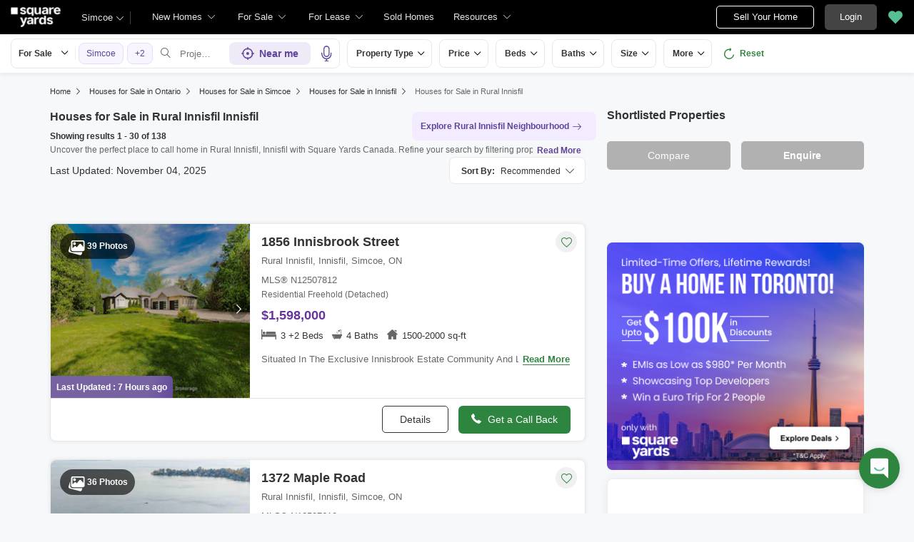

--- FILE ---
content_type: text/html; charset=utf-8
request_url: https://www.squareyards.ca/sale/on/simcoe/innisfil/rural-innisfil
body_size: 59943
content:
<!DOCTYPE html>
<html lang="en">
<head>
         <title>Real Estate MLS® Listings &amp; Houses for Sale in Rural Innisfil Innisfil ON</title>


    <link rel="preload"
      href="https://cdn.squareyards.ca/pimg/fullwidth/1747941068_N12166471/N12166471_1747941068.8376496.jpeg?aio=w-280;h-220;crop;"
      as="image">
<meta name="description" content="Search 138+ Homes / Houses for Sale in Rural Innisfil Innisfil ON. Explore Squareyards.ca to view photos, sale prices &amp; real estate MLS® listings in Rural Innisfil Innisfil">
  <link rel="next" href="https://www.squareyards.ca/sale/on/simcoe/innisfil/rural-innisfil?page=2" />
            <meta name="robots" content="index,follow">
   <meta name="viewport" content="width=device-width, minimum-scale=1.0, maximum-scale=2,user-scalable=yes">
   <meta property="og:type" content="website">
   <meta property="og:site_name" content="SquareYards">
   <meta name="og:title" content="Real Estate MLS® Listings &amp; Houses for Sale in Rural Innisfil Innisfil ON ">
   <meta property="og:url" content="https://www.squareyards.ca/sale/on/simcoe/innisfil/rural-innisfil" />
   <meta property="og:image" content="https://static.squareyards.com/logo/sy-logo.jpg" />
<meta name="og:description" content="Search 138+ Homes / Houses for Sale in Rural Innisfil Innisfil ON. Explore Squareyards.ca to view photos, sale prices &amp; real estate MLS® listings in Rural Innisfil Innisfil">   <meta name="twitter:card" content="summary">
   <meta name="twitter:title" content="Real Estate MLS® Listings &amp; Houses for Sale in Rural Innisfil Innisfil ON">
   <meta name="twitter:image" content="https://static.squareyards.com/logo/sy-logo.jpg">
<meta name="twitter:description" content="Search 138+ Homes / Houses for Sale in Rural Innisfil Innisfil ON. Explore Squareyards.ca to view photos, sale prices &amp; real estate MLS® listings in Rural Innisfil Innisfil">   <link rel="canonical" href="https://www.squareyards.ca/sale/on/simcoe/innisfil/rural-innisfil">
     <!-- Meta Pixel Code -->
        <script>
        !function(f,b,e,v,n,t,s)
        {if(f.fbq)return;n=f.fbq=function(){n.callMethod?
        n.callMethod.apply(n,arguments):n.queue.push(arguments)};
        if(!f._fbq)f._fbq=n;n.push=n;n.loaded=!0;n.version='2.0';
        n.queue=[];t=b.createElement(e);t.async=!0;
        t.src=v;s=b.getElementsByTagName(e)[0];
        s.parentNode.insertBefore(t,s)}(window, document,'script',
        'https://connect.facebook.net/en_US/fbevents.js');
        fbq('init', '660857203601267');
        fbq('track', 'PageView');
        </script>
        <noscript><img height="1" width="1" style="display:none"
        src="https://www.facebook.com/tr?id=660857203601267&ev=PageView&noscript=1"
        /></noscript>
        <!-- End Meta Pixel Code -->
   <link rel="shortcut icon" href="https://www.squareyards.ca/static/favicon.ico">
<style>
/* global css start */
*{-webkit-box-sizing:border-box;-moz-box-sizing:border-box;box-sizing:border-box}:before,:after{-webkit-box-sizing:border-box;-moz-box-sizing:border-box;box-sizing:border-box}body{background-color: #f6f8f9;overflow:hidden;overflow-y:auto}.errorMsg{border:1px solid #f10000 !important;}body.active{overflow:hidden}body,ul,ol,li,h1,h2,h3,h4,h5,h6,figure,p{padding:0;margin:0;list-style:none}body,p{font-family:arial;font-size:14px;line-height:22px;color:#333}a,.btn,button{text-decoration:none;}small{font-size:100%}.btn.btn-tertiary{border:1px solid #e7ddff;color:#5f449b;font-size:14px;background-color:#faf7ff}.container{padding:0 15px;margin:0 auto;width:1170px}.container-fluid{padding:0 15px;max-width:1366px;margin:auto}.container-listing{padding:0 15px;max-width:100%;margin:auto}.container-full{padding:0 15px;max-width:100%;width:1170px;margin:auto}.img-responsive{max-width:100%;height:auto;max-height:100%}.position-sticky{margin:0;position:sticky !important;z-index:1;top:60px;position:-webkit-sticky;align-self:flex-start;margin-bottom:15px}.position-sticky.newHome,.position-sticky.saleLease{top:156px}.position-sticky .btn-primary{width:100%}.position-sticky .btn-primary em{padding-right:5px;position:relative;top:1px;font-weight:700}.btn-block{width:100%}.whiteBox{margin-top:15px;background-color:#fff;border-radius:8px !important;overflow:hidden;margin-bottom:15px;box-shadow:none;border:solid 1px #ededed;}.whiteBox .headingBox{padding:13px 15px;border-bottom:1px solid #e3e3e3;background-color:#fff;border-radius:8px 8px 0 0;color:#fff !important;position:relative;}.whiteBox .headingBox h2,.whiteBox .headingBox h2 a, .whiteBox .headingBox span{font-size:16px !important;color:#333 !important;font-weight:700;}.whiteBox .headingBox::after{position:absolute;content:'';bottom:-2px;left:15px;height:4px;width:61px;background-color:#5f449b;z-index:1;}.whiteBox .contentBox{padding:15px;}.whiteBox .contentBox p{font-size:14px;color:#707070;line-height:24px;}.whiteBox .contentBox p.content{max-height:30px;overflow:hidden;} .whiteBox .contentBox .content.active{max-height:inherit;} .form-control{padding:11px 12px;display:block;width:100%;height:40px;font-size:12px;color:#000;background-color:transparent;border-radius:5px;border:1px solid #ccc;-webkit-appearance:none;-moz-appearance:none;appearance:none}.feedbackBody .formCheckBox{padding:0 0 8px 30px}.formCheckBox{padding:0 0 15px 30px;font-size:14px;color:#000;position:relative;overflow:hidden}.formCheckBox input{outline:0;width:17px;min-height:17px;position:absolute;top:0;left:0;-webkit-appearance:none;border:#ccc solid 1px;border-radius:3px}.formPopup{max-width:710px;border-radius:8px;background:#fff;width:calc(100% - 20px);position:fixed;left:50%;top:50%;box-shadow:0 0 17px 0 #000;transform:translate(-50%,-50%);z-index:6;transition:.3s;display:none}.formPopup .head{font-size:16px;border-bottom:solid 1px #E0E0E0;font-weight:700;line-height:50px;padding:0 20px;position:relative}.formPopup .head .close{position:absolute;right:10px;color:#B4B4B4;background:transparent;border:none;top:12px;cursor:pointer}.formPopup .formbody{padding:15px 5px 0}.formPopup.scheduleBook.scheduleTour{max-width:710px;border-radius:8px;background-color:#fff;width:calc(100% - 20px);position:fixed;left:50%;top:50%;box-shadow:0 0 17px 0 #000;transform:translate(-50%,-50%);z-index:6;transition:.3s;display:none}.formPopup.scheduleBook.scheduleTour.active{display:block}.formPopup .head{font-size:16px;border-bottom:solid 1px #E0E0E0;font-weight:700;line-height:50px;padding:0 20px;position:relative}.formBox{padding:0 20px 20px;border-radius:8px;box-shadow:0 0 17px 0 rgba(0,0,0,0.08);border:solid 1px #ededed;background-color:#fff;position:relative}.formBox .closeBtn{position:absolute;top:13px;right:10px;color:#666;font-size:14px;display:none}.formBox .closeBtn:hover{color:#000}.formBox h5{padding:12px 20px;margin:0 -20px 20px;border-bottom:1px solid #ededed;font-size:18px;font-weight:700;color:#000}.form-group{margin-bottom:15px}.form-control{padding:6px 12px;display:block;width:100%;height:40px;font-size:14px;color:#000;background-color:transparent;border-radius:5px;border:1px solid #ccc;-webkit-appearance:none;-moz-appearance:none;appearance:none}.form-control:focus{box-shadow:none;outline:0}.formBox .input-group{display:flex;width:100%}.formBox select{padding-right:26px!important}.formBox .selectBox{display:block;position:relative;z-index:0;width:100%}.formBox .selectBox::after{content:'\e9f5';font-family:icomoon;font-size:12px;color:#666;position:absolute;right:10px;top:10px;z-index:-1}.formBox .inputGroupAdd{width:122px}.formBox .inputGroupAdd select{border-radius:5px 0 0 5px;border-right:0}.formBox .inputGroupAdd+input{border-radius:0 5px 5px 0;-webkit-appearance:none;-moz-appearance:none;appearance:none}input[type=number]::-webkit-inner-spin-button,input[type=number]::-webkit-outer-spin-button{margin:0;-webkit-appearance:none}input[type=number]{-moz-appearance:textfield}.input-group{display:flex;width:100%}.input-group .inputGroupAdd.selectBox{width:150px; position: relative;}.input-group .inputGroupAdd.selectBox select{border-radius:5px 0 0 5px;border-right:0!important}.input-group .inputGroupAdd+input{border-radius:0 5px 5px 0;-webkit-appearance:none;-moz-appearance:none;appearance:none}.btn{padding:10px 25px;display:inline-block;font-weight:400;text-align:center;cursor:pointer;border:1px solid transparent;font-size:14px;line-height:1.42857143;border-radius:5px;transition:.5s}.btn-default{background-color:#fff;color:#000;border:#333 solid 1px;transition:.5s}.btn-default:hover{background-color:#000;color:#fff;transition:.5s}.btn-primary{background-color:#666;color:#fff;border:#666 solid 1px;font-weight:700}.btn-primary:hover{box-shadow:0 3px 6px 0 rgba(0,0,0,0.16);transition:.5s}.btn-secondary{background-color:#2e8540;color:#fff;border:#2e8540 solid 1px;transition:.5s;font-weight:700}.btn-secondary:hover{border:#2e8540 solid 1px;transition:.5s}.btn-dark{background-color:#333;color:#fff;border:#333 solid 1px;font-weight:700}.btn-light{background-color:#f4f4f4;color:#0094da;font-weight:700}.btn-dark:hover{box-shadow:0 3px 6px 0 rgba(0,0,0,0.16);transition:.5s}.btn-lg{padding:12px 15px;font-size:16px}.overlay{display:none;position:fixed;top:-48px;left:0;width:100%;bottom:0;background-color:#000000cc;transition:.3s;z-index:9;}.overlay.active{display:block}.navOverlay{display:none;position:fixed;top:-48px;left:0;width:100%;bottom:0;background-color:#000000cc;transition:.3s;z-index:7;}.navOverlay.active{display:block}.scrollBarHide{-webkit-scrollbar-width:none;-moz-scrollbar-width:none;-ms-scrollbar-width:none;scrollbar-width:none}.scrollBarHide::-webkit-scrollbar{display:none}.table-responsive {min-height: .01%;overflow-x: auto;}.table {width: 100%;max-width: 100%;}.table > thead > tr > th, .table > tbody > tr > th, .table > tfoot > tr > th, .table > thead > tr > td, .table > tbody > tr > td, .table > tfoot > tr > td {padding: 8px 0px;line-height: 1.42857143;vertical-align: top;border-top: 1px solid #ddd;} @media screen and (max-width:540px){header nav{display:none;}}img:not([src]){opacity:0}
/* global css end */
/* feedback css start */
.feedback{position:fixed;right:20px;bottom:20px;z-index:3}.feedback.active{z-index:10;}.feedback .flipMain{width:57px;height:80px;position:relative;transition:transform 1s;transform-style:preserve-3d;cursor:pointer;}.feedback .flipMain .feedbackFront{position:absolute;-webkit-backface-visibility:hidden;backface-visibility:hidden;z-index:1;width:57px;height:57px}.feedback .feedbackIcon{width:57px;height:57px;display:flex;justify-content:center;background-color:#2e8540;box-shadow:0 1px 12px 0 #00000026;border-radius:50%;text-align:center;position:relative;bottom:-8px;z-index:-1}.feedback .feedbackIcon img{width:25px}.feedback .feedbackhide{width:57px;height:57px;position:absolute;top:8px;-webkit-backface-visibility:hidden;transform:rotateY(180deg);backface-visibility:hidden;border-radius:50%;font-size:20px;box-shadow:0 1px 12px 0 #000;background-color:#000;color:#fff;display:flex;justify-content:center;align-items:center;z-index:2}.grecaptcha-badge { visibility: hidden; }
/* feedback css end */
/* grid css start */
.row{margin:0 -15px;display:flex;flex-wrap:wrap;clear:both;width:calc(100%+30px)}.col-xl-1,.col-xl-2,.col-xl-3,.col-xl-4,.col-xl-5,.col-xl-6,.col-xl-7,.col-xl-8,.col-xl-9,.col-xl-10,.col-xl-11,.col-xl-12{padding:0 15px;position:relative;min-height:1px;float:left}.col-xl-1{width:8.33333333%}.col-xl-2{width:16.66666667%}.col-xl-3{width:25%}.col-xl-4{width:33.33333333%}.col-xl-5{width:41.66666667%}.col-xl-6{width:50%}.col-xl-7{width:58.33333333%}.col-xl-8{width:66.66666667%}.col-xl-9{width:75%}.col-xl-10{width:83.33333333%}.col-xl-11{width:91.66666667%}.col-xl-12{width:100%}@media screen and (max-width:1024px){.container{width:100%}.col-lg-1{width:8.33333333%}.col-lg-2{width:16.66666667%}.col-lg-3{width:25%}.col-lg-4{width:33.33333333%}.col-lg-5{width:41.66666667%}.col-lg-6{width:50%}.col-lg-7{width:58.33333333%}.col-lg-8{width:66.66666667%}.col-lg-9{width:75%}.col-lg-10{width:83.33333333%}.col-lg-11{width:91.66666667%}.col-lg-12{width:100%}}@media screen and (max-width:768px){.container,.col-md,.col-sm,.col-xs{width:100%}.col-md-1{width:8.33333333%}.col-md-2{width:16.66666667%}.col-md-3{width:25%}.col-md-4{width:33.33333333%}.col-md-5{width:41.66666667%}.col-md-6{width:50%}.col-md-7{width:58.33333333%}.col-md-8{width:66.66666667%}.col-md-9{width:75%}.col-md-10{width:83.33333333%}.col-md-11{width:91.66666667%}.col-md-12{width:100%}}@media screen and (max-width:480px){.col-sm-1{width:8.33333333%}.col-sm-2{width:16.66666667%}.col-sm-3{width:25%}.col-sm-4{width:33.33333333%}.col-sm-5{width:41.66666667%}.col-sm-6{width:50%}.col-sm-7{width:58.33333333%}.col-sm-8{width:66.66666667%}.col-sm-9{width:75%}.col-sm-10{width:83.33333333%}.col-sm-11{width:91.66666667%}.col-sm-12{width:100%}}
/* grid css end */
.zIndex-5{z-index: 5;}.zIndex-10{z-index: 10 !important}.zIndex-15{z-index: 15 !important}.zIndex-20{z-index: 20 !important}.zIndex-25{z-index: 25 !important}.zIndex-25{z-index: 25 !important}.zIndex-30{z-index: 30 !important}

/* new whiteContainer Css Start*/
.whiteContainer{background: #fff;border-radius: 8px;padding: 20px 20px 15px 20px;margin-top:15px;} .whiteContainer .whiteBoxHeading{border-bottom: 1px solid #e1e1e1;padding-bottom: 18px;} .whiteContainer .whiteBoxHeading h2{font-size:18px;font-weight: 700;line-height: 28px;color: #333;}.whiteContainer .whiteBoxContent{padding: 15px 0;font-size: 14px;line-height: 22px;color: #666;}@media screen and (max-width:540px){.whiteContainer{margin:0 -15px; margin-top:10px;padding:20px 15px;border-radius: 0;}.whiteContainer .whiteBoxHeading {padding-bottom:0;border-bottom:none;} .whiteContainer .whiteBoxHeading h2{border-bottom:none; font-size:18px;line-height:24px;padding: 0;border: none;}.whiteContainer .whiteBoxContent{padding:10px 0;}}
/* new whiteContainer Css End*/
.sr-only {position: absolute;width: 1px;height: 1px;padding: 0;margin: -1px;overflow: hidden;clip: rect(0,0,0,0);border: 0}
</style><style>header{padding-left:15px;display:block;height:48px;width:100%;background-color:#000;position:fixed;top:0;left:0;z-index:8;transition:.3s ease;display:flex;align-items:center}header .logoBox{margin-right:14px;width:70px;height:28px}header .logoBox a{display:block;line-height:0;width:100%;height:100%}header .logoBox img{width:70px;height:28px;float:left}.headerSearchBtn{margin:7px 0 7px 15px;font-size:15px;color:#000;font-weight:700;display:flex;align-items:center;justify-content:center;width:34px;height:34px;background-color:#fff;border-radius:100%;cursor:pointer;border:0}header .navigationSection{width:calc(100% - 69px);display:flex;align-items:center;justify-content:space-between}header .navigationSection nav{display:flex}.desktopNav{margin-left:15px;display:flex}.desktopNav .navItem{display:flex;position:relative}.desktopNav .navItem li{display:inline-block}.desktopNav .navItem li em.icon-search{margin:7px 8px;font-size:15px;color:#000;font-weight:700;display:flex;align-items:center;justify-content:center;width:34px;height:34px;background-color:#fff;border-radius:100%;cursor:pointer}.desktopNav .navItem li span{padding:0 30px 0 12px;display:block;font-size:13px;line-height:48px;color:#e3e3e3;align-items:center;white-space:nowrap;cursor:pointer;position:relative;border-radius:5px 5px 0 0;position:relative;transition:.5s}.desktopNav .navItem li span:after{content:"\e9f5";font-family:icomoon;font-size:10px;color:#e3e3e3;position:absolute;right:15px;top:0}header .navigationSection nav ul{display:flex}header .navigationSection nav ul li{margin:0 10px;display:inline-block;cursor:pointer}header .navigationSection nav ul li a{font-size:13px;color:#fff;line-height:58px;display:block}header .headerCityDropDown{cursor:pointer}header .headerCityDropDown .gblCityDropdown{height:48px;display:inline-block;float:left;position:relative;top:0;margin-left:15px}header .headerCityDropDown .gblCityDropdown:after{background-color:#3e3e3e;width:1px;height:18px;content:'';position:absolute;right:0;top:16px}header .headerCityDropDown .gblCityDropdown .dropdown-toggle{padding:8px 25px 8px 0;min-width:52px;background-color:#000;cursor:pointer;position:relative;box-shadow:none;color:#e3e3e3;border:none;display:flex;align-items:center;height:40px;margin-top:4px;transition:.3s;font-size:13px}.gblCityDropdown .dropdown-toggle::after{width:12px;content:"\e9f5";padding:10px 0;font-family:icomoon;font-size:10px;color:#fff;position:absolute;right:9px;top:7px;transition:.2s;background-color:#000}header .headerCityDropDown .dev_headercitypopup{display:none;position:absolute;left:72px;top:48px;width:100%;max-width:300px;min-width:300px;background-color:#fff;border-radius:5px;box-shadow:0 3px 12px 0 #00000029}header .headerCityDropDown .dev_headercitypopup.active{display:block;position:fixed}header .headerCityDropDown .dev_headercitypopup::after{width:0;position:absolute;left:24px;top:-8px;content:'';height:0;border-left:8px solid transparent;border-right:8px solid transparent;border-bottom:8px solid #fff}.gblCityBox .gblCityBody{display:block;max-height:calc(100vh - 200px);overflow:hidden;overflow-y:auto}.gblCityBox .gblCityBody .gbHeader{display:none}.gblCityBox .gblCityBody .topCitiesBoxx{padding:5px 15px 0;display:block;overflow:hidden}.gblCityBox .gblCityBody .topCitiesBoxx .heading{padding:5px 0 0;font-size:13px;font-weight:600;color:#333}.gblCityBox .gblCityBody .topCitiesBoxx ul{margin:0 -4px 0 -1px;display:block}.gblCityBox .gblCityBody .topCitiesBoxx ul li{margin:2px;cursor:pointer;text-align:center;display:block;float:left;width:calc(33% - 4px);border:solid 1px #e3e3e3;border-radius:8px;height:55px}.gblCityBox .gblCityBody .topCitiesBoxx ul li a strong{color:#333;transition:.5s;font-weight:400;font-size:10px}.gblCityBox .gblCityBody .topCitiesBoxx ul li .gbCityName span{font-size:13px;width:100%}.gblCityBox .gblCityBody .topCitiesBoxx ul li a strong:hover{color:#5e449b}.gblCityBox .gblCityBody .topCitiesBoxx ul li a{height:100%;width:100%;display:flex;align-items:center;justify-content:center;flex-direction:column}.gblCityBox .gblCityBody .topCitiesBoxx ul li a figure{width:18px;height:18px}.gblCityBox .gblCityBody .allCitiesBoxx{padding:5px 1px 10px;display:block;overflow:hidden}.gblCityBox .gblCityBody .allCitiesBoxx .heading{padding:8px 0;font-size:13px;font-weight:600;color:#333}.gblCityBox .gblCityBody .allCitiesBoxx ul{margin:0;display:block}.gblCityBox .gblCityBody .allCitiesBoxx ul li{margin:0!important;cursor:pointer;display:block;width:100%;box-shadow:none;border:none;text-align:left;height:inherit}.gblCityBox .gblCityBody .allCitiesBoxx ul li a{padding:0;display:block;color:#333;line-height:32px;transition:.5s;position:relative;font-size:13px;border-top:#f1f1f1 solid 1px}.gblCityBox .gblCityBody .allCitiesBoxx ul li a:hover{color:#5e449b;transition:.5s}.gblCityBox .gblCityBody .allCitiesBoxx ul li a:hover::after{content:"\e99d";position:absolute;font-family:'icomoon';right:0;font-size:13px;color:#5e449b}header .btnSection{display:flex;align-items:center;display:flex;align-items:center;position:absolute;right:0}header .postBtn{padding:0;display:flex;display:-webkit-flex;align-items:center;justify-content:center;width:137px;height:32px;border-radius:5px;border:solid 1px #fff;background-color:#0;font-size:13px;color:#fff;transition:.3s;position:relative;padding:0;display:flex;display:-webkit-flex;align-items:center;justify-content:center;width:137px;height:32px;border-radius:5px;background-color:0;font-size:13px;color:#fff;transition:.3s;position:relative}header .postBtn span{padding:0 5px;left:auto;background-color:#4dc191;border:solid 1px #a0dec4;display:block;transition:.3s;position:absolute;right:-10px;top:-5px;border-radius:2px;font-size:10px;color:#fff}header .loginBtn{padding:5px 20px;margin-left:15px;background-color:#444;border:#444 solid 1px;color:#fff;border-radius:5px;line-height:24px;cursor:pointer}header .h_sortlist{display:flex;align-items:center;justify-content:center;margin:0 10px}header .fav{height:32px;width:32px;background-color:transparent;border:none;box-shadow:none}header .fav span{font-size:20px;position:relative;transition:.3s;vertical-align:middle;width:20px;display:block;cursor:pointer}header .fav span:before{color:#58BF93}header .fav .favnumber{position:absolute;display:inline-block;top:-10px;right:-10px;width:18px;height:18px;text-align:center;line-height:17px;background-color:#FFF;border-radius:50%;color:#000!important;font-size:10px}header .user-profile{padding:0 15px 0 0;cursor:pointer;display:flex;align-items:center;position:relative;margin-left:10px}header .user-profile .profile-btn{display:flex;align-items:center}header .dropdown-profile{padding:15px;display:flex;align-items:center}header .user-profile::after{content:"\e9f5";font-family:"icomoon";font-size:10px;color:#e3e3e3;position:absolute;right:0;transition:.2s}header .user-profile .menu-img,.dropdown-profile .dropdown-img{margin-right:8px;width:30px;height:30px;border-radius:50%;overflow:hidden}header .user-profile .menu-img.text,.dropdown-profile .dropdown-img{text-align:center;line-height:30px;background-color:#6568c9;color:#fff;font-size:16px}header .user-profile .menu-img + span,.dropdown-img + span{color:#fff;max-width:72px;white-space:nowrap;overflow:hidden;text-overflow:ellipsis;line-height:30px;display:block}header .user-profile .profile-dropdown::before{height:20px;position:absolute;background:transparent;width:100%;content:'';left:0;top:-13px}header .user-profile .profile-dropdown{box-shadow:0 10px 50px 0 #0000001a;width:262px;background-color:#fff;height:auto;position:absolute;top:40px;right:-15px;border-radius:8px;cursor:default;display:none}header .user-profile .profile-dropdown:after{content:"";position:absolute;top:-8px;right:10px;width:0;height:0;border-left:8px solid transparent;border-right:8px solid transparent;border-bottom:8px solid #fff}header .user-profile:hover .profile-dropdown,header .user-profile.active .profile-dropdown{display:block}header .profile-dropdown.active{display:block}.dropdown-profile .dropdown-img{width:65px;height:65px}.dropdown-profile .dropdown-img.text{display:flex;align-items:center;justify-content:center;font-size:36px;color:#5f449b;background-color:#f3effc;text-align:center}.dropdown-profile .name-dropdown{color:#000;display:block;flex-direction:column;font-size:14px;width:calc(100% - 70px);overflow:hidden;white-space:nowrap;text-overflow:ellipsis}.dropdown-profile .name-dropdown span{display:flex;color:#666;font-size:12px}.profile-dropdown .profile-list li{padding:12px 14px;font-size:14px;border-top:solid 1px #efefef}.profile-dropdown .profile-list li a,.profile-dropdown .profile-list li span{color:#000;display:flex;align-items:center;cursor:pointer;line-height:normal}.profile-dropdown .profile-list li a .profile-icon,.profile-dropdown .profile-list li span .profile-icon,.name-dropdown .profile-icon{width:25px;height:21px;background-color:#fafafa;background-image:url(/static/assets/images/menu-icon.svg);background-repeat:no-repeat;margin-right:12px}.profile-dropdown .profile-list li a .profile-icon.edit-profile{background-position:-295px center}.profile-dropdown .profile-list li span .profile-icon.edit-logout{background-position:-331px center}.name-dropdown .profile-icon.location{background-size:auto 16px;width:17px;background-position:0 center;margin-right:0}.mobiluser .user-profile{flex-direction:column;padding:0;width:100%}.mobiluser .user-profile .profile-dropdown{position:static;display:block}.mobiluser .profile-dropdown .profile-list li{line-height:46px;padding:0 11px}
@media screen and (max-width:1024px) {header{height:48px}header .nav-toggle{margin-right:15px;width:25px}header .nav-toggle span,header .nav-toggle span:before,header .nav-toggle span:after{content:"";cursor:pointer;height:2px;width:25px;background-color:#fff;position:absolute;display:block;border-radius:3px}header .nav-toggle span::before,header .nav-toggle span::after{right:0}header .nav-toggle.active span{background-color:transparent}header .nav-toggle.active span::before{transform:rotate(45deg)}header .nav-toggle.active span::after{transform:rotate(-45deg)}header .nav-toggle span:before{top:-7px}header .nav-toggle span:after{bottom:-7px}header .nav-toggle span,header .nav-toggle span:before,header .nav-toggle span:after{transition:all 200ms ease-in-out}header .nav-toggle.active span{background-color:transparent}header .nav-toggle.active span:before,header .nav-toggle.active span:after{top:0}header .nav-toggle.active span:before{transform:rotate(45deg)}header .nav-toggle.active span:after{transform:rotate(-45deg)}header nav ~ .navOverlay{width:285px;height:calc(100% - 48px);width:100%;transition:.3s;position:fixed;left:-5000px;top:48px;background-color:#000000b3}header nav.active ~ .navOverlay{left:0;transition:.3s}header nav{width:285px;background-color:#efefef;height:calc(100% - 48px);overflow:auto;transition:.3s;display:none;position:fixed;top:48px;left:-1000px}header nav.active{z-index:999;left:0;transition:.3s;display:block}header .navigationSection{justify-content:end}header .navigationSection nav ul{display:block}header .navigationSection nav ul li{margin:0;display:block;background-color:#fff}header .navigationSection nav ul li.phoneBox{padding:0 17px;display:flex;color:#000;align-items:center;line-height:46px;border-bottom:#EFEFEF solid 1px;font-weight:100;font-size:14px}header .navigationSection nav ul li a{padding:0 17px;display:flex;color:#000;align-items:center;line-height:46px;border-bottom:#EFEFEF solid 1px;font-weight:100;font-size:14px}header .fav{padding-right:0}header .topNav{padding:10px 20px;background-color:#f8f5ff}header .fav em .favnumber{position:absolute;display:inline-block;top:-10px;right:-10px;width:18px;height:18px;text-align:center;line-height:17px;background-color:#FFF;border-radius:50%;color:#000!important;font-size:10px}header .loginBtn{padding:0;margin-left:0;background-color:transparent;border:0;color:#666;border-radius:5px;line-height:24px;cursor:pointer;display:flex;align-items:center}header .loginBtn a{padding:0 18px;margin-left:15px;border:1px solid #5f449b;border-radius:8px;align-items:center;height:38px;color:#5f449b;display:flex;font-size:14px}header .loginBtn .navIcon{display:block;padding-right:5px}header .loginBtn span{color:#5F449B;white-space:nowrap}}.hIcon.icon1{background-position:-1px -1px}.hIcon.icon2{background-position:-32px -1px}.hIcon.icon3{background-position:-63px -1px}.hIcon.icon4{background-position:-94px -1px}.hIcon.icon5{background-position:-124px -1px}.hIcon.icon6{background-position:-1px -32px}.hIcon.icon6a{background-position:1px -120px}.hIcon.icon6b{background-position:-29px -121px}.hIcon.icon7{background-position:-1px -63px}.hIcon.icon7a{background-position:-56px -121px}.hIcon.icon7b{background-position:-83px -121px}.hIcon.icon7c{background-position:-110px -121px}.hIcon.icon7d{background-position:-137px -121px}.hIcon.icon8{background-position:-155px -1px}.hIcon.icon8a{background-position:-2px -93px}.hIcon.icon8b{background-position:-29px -93px}.hIcon.icon8c{background-position:-56px -93px}.hIcon.icon8d{background-position:-83px -93px}.hIcon.icon8e{background-position:-110px -93px}.hIcon.icon8f{background-position:-137px -93px}.hIcon.icon8g{background-position:-164px -93px}.hIcon.icon8h{background-position:-191px -93px}.hIcon.icon8i{background-position:-218px -93px}.hIcon.icon8j{background-position:-191px -121px}.hIcon.icon8k{background-position:-218px -121px}.hIcon.icon9{background-position:-63px -32px}.hIcon.icon10{background-position:-185px -32px}.hIcon.icon11{background-position:-155px -32px}.hIcon.icon12{background-position:-32px -63px}.hIcon.icon12a{background-position:-2px -149px}.hIcon.icon12b{background-position:-29px -149px}.hIcon.icon13{background-position:-66px -136px}.hIcon.icon14a{background-position:-3px -137px}.hIcon.icon14b{background-position:-33px -137px}.hIcon.icon14c{background-position:-66px -137px}.hIcon.icon14d{background-position:-97px -137px}.hIcon.icon14e{background-position:-133px -137px}.hIcon.icon14f{background-position:-164px -137px}.hIcon.icon14g{background-position:-3px -172px}.hIcon.icon14h{background-position:-34px -172px}.hIcon.icon14i{background-position:-67px -172px}.hIcon.icon14j{background-position:-100px -172px}.hIcon.icon14k{background-position:-134px -172px}.hIcon.icon14l{background-position:-166px -172px}.resourcesTab{display:inline-block;position:relative}.resourcesTab small{display:flex;align-items:center;font-size:13px;color:#fff;line-height:58px;cursor:pointer}.resourcesTab small em{margin-left:5px;font-size:10px;width:10px;height:8px}.resourcesTabDropdownBox{display:none;position:absolute;top:0;left:0;background-color:#fff;box-shadow:0 2px 6px 0 #00000024;border-radius:0 0 8px 8px;overflow:hidden;width:455px;height:330px}.blogTabDropDownBox{display:none;position:absolute;top:58px;left:0;background-color:#fff;box-shadow:0 2px 6px 0 #00000024;border-radius:0 0 8px 8px;overflow:hidden;width:190px!important;height:285px;overflow:hidden;overflow-y:auto}.resourcesTab:hover .resourcesTabDropdownBox,.blogTab:hover .blogTabDropDownBox{display:block}.resourcesTabDropdownBox em{margin-right:10px;height:30px;width:30px;display:flex}.blogTabDropDownBox ul{display:block!important}.blogTabDropDownBox em{width:28px;height:27px;display:flex}.blogTabDropDownBox ul li{display:block!important}.blogTabDropDownBox ul li a{padding:0 15px;margin:0;display:flex!important;align-items:center;font-size:13px;color:#000!important;line-height:32px!important;white-space:nowrap}.resourcesTabDropdownBox .tabItems{padding:0;margin:0;width:160px;border-right:1px solid #efefef;height:100%}.resourcesTabDropdownBox .tabItems .tabItem{border-bottom:1px solid #efefef;cursor:pointer}.resourcesTabDropdownBox .tabItems .tabItem .navHeading{padding:0 20px 0 15px;margin:0;display:block;align-items:center;font-size:13px;color:#000;line-height:40px;position:relative}.resourcesTabDropdownBox .tabItems .tabItem .navHeading.arrowIcon:after{content:'\e99d';display:block;font-family:'icomoon'!important;font-size:10px;color:#333;position:absolute;right:10px;transition:.3s;top:0}.resourcesTabDropdownBox .tabItems .tabItem .navHeading.ancherLink{padding:0}.resourcesTabDropdownBox .tabItems .tabItem .navHeading.ancherLink a{padding:0 20px 0 15px;display:flex;width:100%;border:0;color:#333;line-height:40px}.resourcesTabDropdownBox .tabItems .tabItem .navHeading em{display:none}.resourcesTabDropdownBox .tabItems .tabItem .navHeadingData{padding:0;display:none;position:absolute;left:160px;top:0;width:calc(100% - 160px)}.resourcesTabDropdownBox .tabItems .tabItem .navHeadingData ul{display:block}.resourcesTabDropdownBox .tabItems .tabItem .navHeadingData ul li{margin:0;display:block}.resourcesTabDropdownBox .tabItems .tabItem .navHeadingData ul li a{padding:0 15px;margin:0;display:flex;align-items:center;font-size:13px;color:#333;line-height:32px;white-space:nowrap}.resourcesTabDropdownBox .tabItems .tabItem .navHeadingData ul li a em{margin-top:2px;width:27px;height:28px}.resourcesTabDropdownBox .tabItems .tabItem:hover .navHeading{background:#f7f7fc;cursor:pointer}.resourcesTabDropdownBox .tabItems .tabItem.active .navHeading{background:#f7f7fc;cursor:default}.resourcesTabDropdownBox .tabItems .tabItem.active .navHeadingData{padding:5px 0;display:block}.desktopNav .navItem li.BrochurePopUpBtn span{padding:0 12px}.desktopNav .navItem li.BrochurePopUpBtn span:after{display:none}.desktopNav .navItem li.BrochurePopUpBtn:hover span:before{bottom:6px;border-radius:5px;height:36px}header .headerCityDropDown .dev_headercitypopup{display:none}.desktopNav .navItem li .megaDropDownLinks{display:none}header .dataIntelligenceBtn{padding:0 10px;margin-left:15px;display:flex;align-items:center;justify-content:center;height:32px;border-radius:5px;border:solid 1px #fff;background:none;font-size:13px;color:#fff;transition:.3s;position:relative}header .dataIntelligenceBtn span{padding:0 5px;margin:-1px 6px 0 0;background-color:#fff;display:block;transition:.3s;border-radius:2px;color:#333;line-height:15px;font-size:11px}header .dataIntelligenceBtn:focus-visible{background-color:#fff;color:#000}header .dataIntelligenceBtn:focus-visible > span{background-color:#000;color:#fff}.detailPageSearchBar{margin-top:48px;padding:15px 15px 35px;position:absolute;content:'';left:0;top:0;width:100%;height:400px;background-color:#fff;display:flex;justify-content:center;overflow:hidden;z-index:10;display:none;align-items:flex-start}.detailPageSearchBar .pageSearchBody{display:flex;align-items:flex-start;flex-flow:row nowrap;gap:5px}.detailPageSearchBar .closeSearchModal{height:40px;width:40px;display:flex;align-items:center;justify-content:center;background-color:#fff;border-radius:50%;border:0;cursor:pointer}.detailPageSearchBar.active{display:flex}.detailPageSearchBar .detailSearchBar{position:relative;width:632px;height:43px;border-radius:22px;background-color:#f4f4f4}.detailPageSearchBar .detailSearchBar .inputControlBox{position:relative}.detailPageSearchBar .detailSearchBar .inputControlBox .inputControl{width:100%}.detailPageSearchBar .detailSearchBar .inputControlBox .inputControl::before{display:flex;align-items:center;justify-content:center;position:absolute;content:"\e99e";font-family:'icomoon';width:16px;height:16px;left:15px;top:calc(50% - 8px);color:#333;font-weight:700}.detailPageSearchBar .detailSearchBar .inputControlBox .inputControl label{display:none}.detailPageSearchBar .detailSearchBar em.icon-cancal{position:absolute;content:'';right:-31px;top:calc(50% - 7px);font-size:14px;width:14px;height:14px;color:#333;cursor:pointer}.detailPageSearchBar .detailSearchBar .voiceSearchBtn{width:26px;height:26px;position:absolute;content:'';right:15px;cursor:pointer;top:calc(50% + 2px);transform:translateY(-50%);border:0;line-height:0}.detailPageSearchBar .detailSearchBar .voiceSearchBtn img{pointer-events:none}.detailPageSearchBar .detailSearchBar input{padding:13px 15px 12px 50px;border:none;outline:none;font-size:14px;color:#000;font-weight:700}.detailPageSearchBar .detailSearchBar input::placeholder{color:#666;font-size:14px;font-weight:400}.detailPageSearchBar .detailSearchBar .detailSearchDropdown{position:absolute;content:'';left:0;top:44px;width:100%;padding:20px 0 7px;background-color:#f8f8f8;border-radius:22px;display:none}.detailPageSearchBar .detailSearchBar .detailSearchDropdown.active{display:block}.detailPageSearchBar .detailSearchBar .detailSearchDropdown ul{max-height:410px;overflow:hidden;overflow-y:auto}.detailSearchBar .detailSearchDropdown ul li{border-top:1px solid #fff;padding:15px 0;margin:0 30px;display:flex;display:-webkit-flex;line-height:normal;justify-content:space-between}.detailSearchBar .detailSearchDropdown ul li:first-child{padding-top:0;border-top:none}.detailSearchBar .detailSearchDropdown ul li a{width:100%;display:flex;align-items:center;justify-content:space-between}.detailSearchBar .detailSearchDropdown ul li a p{color:#333;font-size:14px;font-weight:700;text-align:left}.detailSearchBar .detailSearchDropdown ul li a span{color:#666;font-size:14px;text-align:right}.voiceIcon{width:16px;height:22px;position:absolute;content:'';top:calc(50% - 11px);right:15px;cursor:pointer}.voiceIcon img{float:right}.overlay.voiceSearchOverLay{display:block;z-index:11!important}</style>
<style>.webHide{display:none}.mobHide{display:block}.shotlistPopup{display:none;background-color:#fff;width:385px;float:right;right:10px;position:fixed;top:48px;box-shadow:0 4px 8px 0 rgba(0,0,0,.23);border-radius:0 0 5px 5px;z-index:13;}.shotlistPopup.active{display:block;z-index:11;}.shotlistPopup .projectTiles{max-height:305px; overflow: hidden;}.shortlistheader{padding:0 10px;background-color:#f1f1f1;height:40px;display:flex;display:-webkit-flex;align-items:center;justify-content:space-between}.shotlistPopup .projectTiles .shortlistheader span{padding: 2px 10px 3px;display: inline-block;font-weight: 600;line-height: 35px;color: #333;}.shotlistPopup .projectTiles .shortlistheader em{padding: 6px 12px;color: #333;font-size: 12px;float: right;border-radius: 3px;cursor: pointer;height: 40px; display: flex;display: -webkit-flex;align-items: center;}.shotlistPopup .shorlistTab{padding:10px;display: block;height:50px;}.shotlistPopup .shorlistTab ul{padding:0!important;float:none!important;flex-direction:row!important;display:flex!important;border:#333 solid 1px;overflow:hidden;border-radius:10px}.shotlistPopup .shorlistTab ul li{padding:0 10px;margin:0!important;height:auto!important;cursor:pointer;justify-content:center;text-align:center;background-color:#f1f1f1;line-height:32px!important;color:#333;width:100%}.shotlistPopup .shorlistTab ul li + li{border-left:#000 solid 1px}.shotlistPopup .shorlistTab ul li.active{background-color:#000;color:#fff;cursor:default}.shotlistPopup .shorlistTab ul li:last-child {display: block !important;border-right: #333 solid 0;}.shortlistBody{max-height:225px;overflow:auto}.shotlistPopup .projectTile{padding: 10px 40px 10px 105px;overflow: hidden;border-bottom: 1px solid #ccc;position: relative;display:none;}.shotlistPopup .projectTile.active{display:block;}.shotlistPopup .projectTile .checkBox{width: 25px;position: absolute;left: 10px;top: 26px;z-index: 0;}.shotlistPopup input[type=checkbox] {margin-right:10px;width:16px;height:16px;float:left;}input[type=checkbox]{margin:0;-webkit-appearance:none;-moz-appearance:none;-ms-appearance:none;-o-appearance:none;appearance:none;height:17px;width:17px;background-color:#fff;border:1px solid #d0d0d0;color:#fff;display:inline-flex;outline:0;z-index:0;border-radius:3px;position:relative;cursor:pointer}input[type=checkbox]:checked{background-color:#58bf93;border-color:#58bf93;box-shadow:0 2px 5px 0 #58bf93b5}input[type=checkbox]:checked::before{content:"\e915";font-family:icomoon;font-size:11px;display:flex;display:-webkit-flex;height:100%;align-items:center;justify-content:center;position:absolute;left:0;top:0;right:0;bottom:0}.shotlistPopup .projectTile picture{width: 55px;height: 55px;display: block;position: absolute;left: 38px;}.shotlistPopup .projectTile picture img{height:100%;width:100%;object-fit:cover}.shotlistPopup .projectTile label{margin: 0;display: block;line-height: 15px;color: #333;font-size: 14px;font-weight: 600;overflow: hidden;text-overflow: ellipsis;white-space: nowrap;}.shotlistPopup .projectTile .projectData span{display: block;font-size: 12px;color: #666;white-space: nowrap;overflow: hidden;text-overflow: ellipsis;}.shotlistPopup .projectTile .projectData strong.price{color: #5f449b;font-size: 13px;font-weight: 600;}.shotlistPopup .projectTile .statustype{display:flex;display:-webkit-flex;align-items:flex-start;overflow:hidden}.shotlistPopup .projectTile .statustype li{display:flex;display:-webkit-flex;justify-content:center;flex-direction:column;position:relative;flex-shrink:0;font-size:12px;color:#333}.shotlistPopup .projectTile .deleteItem{position:absolute;right:0;top:0;height:100%}.shotlistPopup .projectTile .deleteItem em{cursor:pointer;display:flex;display:-webkit-flex;align-items:center;justify-content:center;height:30px;width:30px;opacity:.3}.shotlistPopup .projectTile .deleteItem em:hover{opacity:1;}.si-shortlist-delete{background-position:-71px -126px !important;width:16px;height:16px}.si-shortlist-heart{background-position:-7px -117px!important;width:30px;height:30px}.shortlist-ico{background-color:transparent;background-image:url(/static/assets/images/shortlist-sprite-icon.svg); background-repeat: no-repeat; background-position: left top; background-size:150px;display:block}.si-compare{background-position:-44px -122px;width:22px;height:20px}.shotlistPopup .btnBox{padding: 10px !important;width: 100%;display: flex;display: -webkit-flex;align-items: center;}.shotlistPopup .btnBox .btn{padding:10px 21px;margin:0;width:100%;font-size:14px;}.shotlistPopup .btnBox .btn.btn-default{border:#b1b1b1 solid 1px;}.shotlistPopup .btnBox .btn[disabled], .shotlistPopup .btnBox .btn[disabled]:hover{padding:10px 21px;background-color: #b1b1b1;color: #fff;border: #b1b1b1 solid 1px;cursor: default;}.shotlistPopup .btnBox .btn~.btn{margin-left:10px}.alertBox[disabled]{background-color:#b1b1b1;border:#b1b1b1 solid 1px;cursor:default}.alertBox{display:none;padding:10px;margin:0 10px;color:#fff;background-color:red;line-height:15px;font-size:13px;border-radius:5px;z-index:1;width:calc(100% - 20px)}.noShortlistedProperties.active{display:block;}.noShortlistedProperties{text-align:center;background-color:#fff;display:none;}.noShortlistedProperties strong{padding:0 10px;font-size:14px;color:#333;font-weight:700}.noShortlistedProperties p{padding:0 10px;margin-top:-10px;font-size:14px;color:#333;line-height:26px}.noShortlistedProperties .shortlistedIcon{padding:0 5px;position:relative;top:9px;display:inline-block}.noShortlistedProperties .compareIcon{padding:0 5px;position:relative;top:4px;display:inline-block}.si-compare{background-position:-44px -122px;width:22px;height:20px}.alertMsg{padding:8px 12px;font-size:12px;color:#fff;position:fixed;right:-500px;top:65px;display:-webkit-box;display:-ms-flexbox;display:flex;-webkit-box-align:center;-ms-flex-align:center;align-items:center;background-color:#ccc;white-space:nowrap;border-radius:8px;box-shadow:0 10px 20px 0 rgba(70,70,75,0.2);-webkit-transition:.3s;-o-transition:.3s;transition:.3s;z-index:20;max-width:290px}.alertMsg.active{right:15px;-webkit-transition:.3s;-o-transition:.3s;transition:.3s;opacity:1}.alertMsg .iconBox span{padding:2px;margin-right:10px;font-size:36px;width:40px;height:40px;border-radius:100%;background-color:#fff;display:-webkit-box;display:-ms-flexbox;display:flex;-webkit-box-align:center;-ms-flex-align:center;align-items:center;-webkit-box-pack:center;-ms-flex-pack:center;justify-content:center;color:#333}.alertMsg .msgBody{padding-right:20px;display:block;color:#fff;position:relative;white-space:normal}.alertMsg .msgBody .icon-cancal{position:absolute;right:-4px;top:0;width:15px;height:15px;display:-webkit-box;display:-ms-flexbox;display:flex;-webkit-box-align:center;-ms-flex-align:center;align-items:center;-webkit-box-pack:center;-ms-flex-pack:center;justify-content:center;opacity:.6;cursor:pointer;-webkit-transition:.3s;-o-transition:.3s;transition:.3s;font-size:10px}.alertMsg .msgBody .icon-cancal:hover{opacity:1;-webkit-transition:.3s;-o-transition:.3s;transition:.3s}.alertMsg .msgBody strong{display:block;font-size:18px}.alertMsg .msgBody p{margin:0;line-height:16px;color:#fff;font-size:12px}.alertMsg span img{width:100%;height:100%}.alertMsg.error{background: #de071c !important;}.alertMsg.error span{color:#de071c}
@media screen and (max-width:540px) {.webHide{display:block}.mobHide{display:none}.shotlistPopup{padding-bottom:66px;position:fixed;top:0;bottom:0;right:0px;width:100%;display:none}.shotlistPopup.active{transition:.3s;display:block;}.shotlistPopup.fullHeight{height:100%;}.shotlistPopup.detailPagePopup{height:auto;top:inherit !important}.shotlistPopup .shortlistBody{max-height:inherit;padding-bottom:0px;overflow:auto;height:100%;}.shotlistPopup .alert-danger{width:calc(100% - 20px)}.pannel#recentProjects .pannelBody{height:100%;overflow:hidden;overflow-y:auto}.shotlistPopup .projectTiles{max-height:inherit;height:100%;display:flex;display:-webkit-flex;max-height:inherit;flex-direction:column}.shotlistPopup .btnBox{position:fixed;bottom:0;width:100%}.shotlistPopup .btnBox .btn.btn-default:hover{background:#fff;color:#000;border:#B1B1B1 solid 1px}.shotlistPopup .projectTiles .shortlistheader{background:#fff !important;font-size:13px; height: 48px;display: flex;justify-content:left;box-shadow: 0 3px 6px 0 #00000012;}.shotlistPopup .projectTiles .shortlistheader span{padding:0 !important; display:block;font-weight:600;line-height:normal;color:#000}.shotlistPopup .projectTiles .shortlistheader em{ padding:0 !important;float:none !important; color:#333;width:45px; height: 48px !important;font-size:14px !important; display: flex; display: -webkit-flex;align-items: center;justify-content: center;font-weight: 600;flex: none;} .shotlistPopup .projectTile .projectData span{color:#333;}.shotlistPopup .projectTile .projectData strong.price{color:#58bf93;}}</style><style>.bx-slider{display:flex;display:-webkit-flex;gap:15px;overflow:hidden;overflow-x:auto}.bx-viewport{-webkit-transform:translateZ(0)}.bxslider{margin:0;padding:0;-webkit-perspective:1000;list-style:none;display:block;transition:.3s;white-space:nowrap;overflow:hidden}.bxslider .bx-item{display:inline-block}.bx-wrapper .bx-slider{gap:0}.bx-wrapper{position:relative;margin-bottom:60px;padding:0;zoom:1;-ms-touch-action:pan-y;touch-action:pan-y}.bx-wrapper img{max-width:100%;display:block}.bx-wrapper .bx-pager,.bx-wrapper .bx-controls-auto{position:absolute;bottom:-30px;bottom:0;width:100%}.bx-wrapper .bx-pager{text-align:center;font-size:.85em;font-family:Arial;font-weight:700;color:#666;padding-top:20px}.bx-wrapper .bx-pager.bx-default-pager a{background-color:#666;text-indent:-9999px;display:block;width:10px;height:10px;margin:0 5px;outline:0;-moz-border-radius:5px;-webkit-border-radius:5px;border-radius:5px}.bx-wrapper .bx-pager.bx-default-pager a:hover,.bx-wrapper .bx-pager.bx-default-pager a.active,.bx-wrapper .bx-pager.bx-default-pager a:focus{background-color:#000}.bx-wrapper .bx-pager-item,.bx-wrapper .bx-controls-auto .bx-controls-auto-item{display:inline-block;vertical-align:bottom;*zoom:1;*display:inline}.bx-wrapper .bx-pager-item{font-size:0;line-height:0}.bx-wrapper .bx-prev{left:-22px}.bx-wrapper .bx-next{right:-22px}.bx-wrapper .bx-controls-direction a{border:none;padding:0;margin:0;position:absolute;top:calc(50% - 31px);width:45px;height:45px;border-radius:50%!important;background-color:#fff!important;box-shadow:0 0 42px 0 #00000029;display:block}.bx-wrapper .bx-prev:after{content:'\e99c';position:absolute;top:0;left:0;width:45px;height:45px;border-radius:50%;font-family:icomoon;font-size:13px;color:#333;text-align:center;display:flex;align-items:center;justify-content:center}.bx-wrapper .bx-next:after{content:'\e99d';position:absolute;top:0;left:0;width:45px;height:45px;border-radius:50%;font-family:icomoon;font-size:13px;color:#333;text-align:center;display:flex;align-items:center;justify-content:center}.bx-wrapper .bx-controls-direction a.disabled{opacity:.2}.bx-wrapper .bx-controls-auto{text-align:center}.bx-wrapper .bx-controls.bx-has-controls-auto.bx-has-pager .bx-pager{text-align:left;width:80%}.bx-wrapper .bx-controls.bx-has-controls-auto.bx-has-pager .bx-controls-auto{right:0;width:35px}.bx-wrapper .bx-caption{position:absolute;bottom:0;left:0;background-color:#666;background-color:rgba(80,80,80,0.75);width:100%}.bx-wrapper .bx-caption span{color:#fff;font-family:Arial;display:block;font-size:.85em;padding:10px}.mdArrow .bx-wrapper .bx-controls-direction a,.mdArrow .bx-wrapper .bx-prev:after,.mdArrow .bx-wrapper .bx-next:after{width:36px;height:36px}.smArrow .bx-wrapper .bx-controls-direction a,.smArrow .bx-wrapper .bx-prev:after,.smArrow .bx-wrapper .bx-next:after{width:26px;height:26px}.smArrow .bx-wrapper .bx-prev{left:3px}.smArrow .bx-wrapper .bx-next{right:3px}</style><!--Here dektop breadcrumb starts -->
<style>.breadcrumbBox{margin-bottom:8px;padding:5px 0;width:100%;position:relative;display:block;height:33px}.breadcrumbBox .breadcrumb li{display:inline-block;font-size:11px;color:#666;position:relative;text-overflow:ellipsis;white-space:nowrap;padding-right:10px;margin-right:8px;float:left}.breadcrumbBox .breadcrumb li a{padding-right:8px;position:relative;color:#333;max-width:inherit;white-space:nowrap;overflow:inherit;text-overflow:inherit;display:inline-block;float:left;text-decoration:none}.breadcrumbBox .breadcrumb li span:after{content:'\e99d';font-family:icomoon;float:right;position:absolute;right:-7px;color:#333;font-size:9px;top:1px}.breadcrumbBox li a:hover{color:#2e8540}.breadcrumbBox .breadcrumb li:last-child span::after{display:none}</style>
<!--Here dektop breadcrumb Ends -->

<style>.expoloreNeighbourhood{position:absolute;top:4px;right:0;padding:0 12px;display:flex;justify-content:center;height:40px;border-radius:8px;background:#f3ebff;color:#5f449b;align-items:center;font-size:12px;cursor:pointer;transition:.3s;border:none;font-weight:700}.expoloreNeighbourhood .icon-btn-arrow{height:11px;margin-left:5px;width:21px}.dseSearch{padding:6px 15px;background:#fff;position:fixed;left:0;right:0;top:48px;z-index:3;box-shadow:0 3px 6px #0000000f}.headerClear{height:112px}.breadCrumb{margin:12px 0 22px;height:32px}.dseHeadingBox h1{width:100%;} .dseHeadingBox h1,.similarProperties{margin-bottom:10px;font-size:16px;line-height:21px;color:#333;font-weight:700;display:inline-block}.dseHeadingBox .dseHeadingWithCount{font-size:12px;line-height:normal;color:#333;font-weight:700}.dseHeadingBox .withoutCount{font-size:14px;line-height:22px;color:#333;font-weight:700}.dseHeadingBox .dseHeadingDiscription{min-height:16px;max-height:22px;position:relative;overflow:hidden}.dseHeadingBox .dseHeadingDiscription.active{padding-bottom:15px;max-height:1000px;text-align:justify}.dseHeadingBox .dseHeadingDiscription p{font-size:12px;line-height:24px;color:#666}.dseHeadingBox .dseHeadingDiscription .readMoreButton{display:inline-block;border:0;padding:2px 6px;background:#f7f7f7;font-weight:600;font-size:12px;color:#5F449B;position:absolute;bottom:0;right:0;cursor:pointer}.dseNewProjectFeaturedPropertiesBox{margin:24px 0 20px;position:relative;border-radius:8px;overflow:hidden;background:#fff}.dseNewProjectFeaturedPropertiesBox::before{height:131px;background:#ffdde0;content:'';width:100%;position:absolute;z-index:0;left:0;right:0}.dseNewProjectFeaturedPropertiesBox::after{position:absolute;content:'';width:105px;height:88px;background:url(/static/assets/images/dots.svg) no-repeat;right:0;top:0}.dseNewProjectFeaturedPropertiesBox .dseNewProjectFeaturedPropertiesItems{margin:20px 15px 0;position:relative;z-index:2}.dseNewProjectFeaturedPropertiesBox
.dseNewProjectFeaturedPropertiesItems
.dseNewProjectFeaturedPropertiesHeading{font-size:16px;color:#333}.dseNewProjectFeaturedPropertiesBox
.dseNewProjectFeaturedPropertiesItems
.dseNewProjectFeaturedPropertiesHeading
strong{font-weight:700;font-size:16px}.dseNewProjectFeaturedPropertiesBody{margin:0 -15px;padding:0 15px 30px;display:flex;overflow:auto}.dseNewProjectFeaturedPropertiesBody.moreThenThree .card{padding:14px;margin:12px 15px 0 0;border-radius:8px;background:#fff;box-shadow:0 3px 16px 0 rgba(0,0,0,0.12);width:100%;min-width:300px;display:flex;position:relative;cursor:pointer}.dseNewProjectFeaturedPropertiesBody.moreThenThree .card:last-child{margin-right:0}.dseNewProjectFeaturedPropertiesBody.moreThenThree .card figure{width:85px;height:85px;margin-right:15px;border-radius:8px;overflow:hidden}.dseNewProjectFeaturedPropertiesBody.moreThenThree .card .cardContent{white-space:nowrap;overflow:hidden}.dseNewProjectFeaturedPropertiesBody.moreThenThree .card .cardContent a{position:absolute;top:0;width:100%;left:0;right:0;height:100%;padding:55px 0 0 114px;bottom:0;z-index:1}.dseNewProjectFeaturedPropertiesBody.moreThenThree .card .cardContent h2{position:absolute;top:4px}.dseNewProjectFeaturedPropertiesBody.moreThenThree.card .cardContent h2 strong{font-size:14px;line-height:16px;color:#000;font-weight:700;display:block;position:absolute;top:10px;overflow:hidden;white-space:nowrap;text-overflow:ellipsis;-webkit-line-clamp:1;-webkit-box-orient:horizontal;display:block;max-width:153px}.dseNewProjectFeaturedPropertiesBody.moreThenThree .card .cardContent span{font-size:14px;line-height:18px;color:#666;font-weight:400;position:absolute;top:32px;overflow:hidden;white-space:nowrap;text-overflow:ellipsis;-webkit-line-clamp:1;-webkit-box-orient:horizontal;display:block;max-width:153px}.dseNewProjectFeaturedPropertiesBody.moreThenThree .card .cardContent .price{font-size:14px;line-height:18px;color:#5f449b;font-weight:600;position:absolute;top:58px;white-space:nowrap;overflow:hidden;text-overflow:ellipsis;max-width:152px}.dseNewProjectFeaturedPropertiesBody.moreThenThree .card .cardContent ul{position:absolute;top:83px}.dseNewProjectFeaturedPropertiesBody.moreThenThree .card .cardContent ul li{padding-left:14px;font-size:12px;line-height:18px;color:#333;position:relative}.dseNewProjectFeaturedPropertiesBody.moreThenThree.card .cardContent ul li::after{content:'';position:absolute;left:0;top:6px;width:5px;height:4px;background:#666;border-radius:5px}.lastUpdatedBox{display:flex;justify-content:space-between;align-items:center}.SortByBtn{position:relative}.SortByBtn .btn{background:#fff;border-radius:8px;border:solid 1px #e8e8e8;padding:8px 24px 8px 16px}.SortByBtn .btn strong{font-size:12px;color:#333;font-weight:700}.SortByBtn .btn span{font-size:12px;color:#333;font-weight:400;margin:0 10px 0 5px}.SortByBtn .btn::after{content:'\e9f5';font-family:icomoon;font-size:12px;color:#333;position:absolute;right:16px;top:12px;z-index:0;transition:.3s}.SortByBtn .short-dropdown{position:absolute;right:0;width:100%;z-index:3;max-width:194px;background:#fff;transition:.3s;overflow:hidden;box-shadow:0 2px 9px 0 #00000012;border-radius:5px;display:none}.SortByBtn .short-dropdown ul{padding:15px}.SortByBtn .short-dropdown ul li{cursor:pointer;position:relative;line-height:26px}.SortByBtn .short-dropdown ul li.active{font-weight:600}.SortByBtn .short-dropdown ul li.active::before{position:absolute;right:0;top:1px;content:'\e915';font-weight:700;color:#2e8540;font-family:"icomoon";font-size:12px}.SortByBtn .short-dropdown.active{display:block}.SortByBtn:hover .short-dropdown{display:block}.tile{margin:25px 0;border-radius:8px;box-shadow:0 0 6px 0 rgba(0,0,0,0.08);border:solid 1px #e8e8e8;background-color:#fff;position:relative;min-width:100%}.tileContentBox{display:flex;}.tile figure{width:280px;height:244px;border-radius:8px 0 0 0;overflow:hidden;position:relative}.tile figure .item{height:288px;}.tile figure img{width:100%;height:100%;max-height:100%;}.tile .totalCountBox{position:absolute;top:13px;left:13px;display:flex;z-index:1}.tile .totalCountBox .totalImgCount{background:rgba(0,0,0,0.62);padding:3px 10px;margin-right:8px;border-radius:54px;display:flex;align-items:center;gap:5px;cursor:pointer}.tile .totalCountBox .totalImgCount img{width:14px;height:13px;margin-right:7px}.tile .totalCountBox .totalImgCount span{color:#fff;font-size:12px;font-weight:700}.tile .totalCountBox .totalVideosCount{padding:4px 10px;background:rgba(0,0,0,0.62);border-radius:54px;display:flex;align-items:center;cursor:pointer}.tile .totalCountBox .totalVideosCount img{width:13px;height:13px;margin-right:6px}.tile .totalCountBox .totalVideosCount span{color:#fff;font-weight:700;font-size:12px}.tile figure .daysOnSiteBox{padding:4px 8px;position:absolute;bottom:0;left:0;background-image:linear-gradient(102deg,#7763a2 80%,#5f449b 105%);border-radius:0 6px 0 0;z-index:2}.tile figure .daysOnSiteBox span{color:#fff;font-size:12px;font-weight:700}.tile figure .daysOnsIteBox span{color:#fff;font-size:12px;font-weight:700}.tile figure .sliderGallery{display:flex;flex-flow:row nowrap;overflow:hidden;overflow-x:auto}.sliderGallery .item{position:relative;width:280px;flex:none;height:244px !important;}.tile figure .bx-viewport{height:auto!important}.tile figure .bx-wrapper .bx-prev,.tile figure .bx-wrapper .bx-prev:after,.tile figure .bx-wrapper .bx-next,.tile figure .bx-wrapper .bx-next:after{width:26px;height:26px}.tile figure .bx-wrapper .bx-prev{left:3px;top:calc(50% - 15px)}.tile figure .bx-wrapper .bx-next{right:3px;top:calc(50% - 15px)}.tile .tileContent{width:calc(100% - 280px);position:relative;cursor:pointer}.tile .tileContent .tileContentData{padding:15px} .tile .tileContent .tileContentData a.buildingUrlOnpropertyTile{color:#6735a0;display:block;line-height:normal;margin-bottom:5px;} .tile .tileContent .tileContentData a.buildingUrlOnpropertyTile:hover{text-decoration:underline;}.tile .tileContent .tileFavorit{position:absolute;right:11px;top:10px}.tile .tileContent .tileFavorit .icon-Faverate{padding:15px;background:#f0f0f0;border-radius:50px}.icon-Faverate,.icon-Faverate-two{padding:15px;background:#2e8540;border-radius:50px;width:30px!important;height:30px;display:flex!important;align-items:center;justify-content:center}.icon-Faverate .path2,.icon-Faverate-two .path2{display:flex;width:100%;height:30px;align-items:center;justify-content:center}.icon-Faverate-two .path1:before{bottom:6px;left:7px}.icon-Faverate-two .path2:before{color:#fff;left:.5px;top:1px}.icon-Faverate .path2:before{content:'\eb36';position:relative;z-index:1;color:#2e8540!important;left:0;top:1px;font-size:14px}.icon-Faverate .path1:before{content:'\eb35';position:relative;color:#f6f8f9!important;z-index:1;right:-7px;top:-6px;font-size:14px}.tileContent ul{display:flex;}.tileContent .priceBox{margin-bottom:6px;display:flex;align-items:center;gap:10px;} .tileContent .priceBox img{margin-right:4px;width:10px;}.tileContent .propertyPrice{font-size:18px;font-weight:900;color:#6735a0;}.tileContent .priceBox .priceDropStatus{background: #A11408;padding:4px 9px;font-size:10px;font-weight:bold;color:#fff;line-height:normal;border-radius:50px;height:20px;text-align:center;}  .tileContent .propertyTypeItem{color:#666;font-size:12px;margin-bottom:8px;line-height:20px;}.pagination ul{display:flex;justify-content:center;align-items:center}.card .cardContent ul li::after{content:'';position:absolute;left:0;top:6px;width:5px;height:4px;background:#666;border-radius:5px}.lastUpdatedBox{display:flex;justify-content:space-between;align-items:center}.SortByBtn{position:relative}.SortByBtn .btn{background:#fff;border-radius:8px;border:solid 1px #e8e8e8;padding:8px 24px 8px 16px}.SortByBtn .btn strong{font-size:12px;color:#333;font-weight:700}.SortByBtn .btn span{font-size:12px;color:#333;font-weight:400;margin:0 10px 0 5px}.SortByBtn .btn::after{content:'\e9f5';font-family:icomoon;font-size:12px;color:#333;position:absolute;right:16px;top:12px;z-index:0;transition:.3s}.SortByBtn .short-dropdown{position:absolute;right:0;width:100%;z-index:3;max-width:194px;background:#fff;transition:.3s;overflow:hidden;box-shadow:0 2px 9px 0 #00000012;border-radius:5px;display:none}.SortByBtn .short-dropdown ul{padding:15px}.SortByBtn .short-dropdown ul li{cursor:pointer;position:relative;line-height:26px}.SortByBtn .short-dropdown ul li.active{font-weight:600}.SortByBtn .short-dropdown ul li.active::before{position:absolute;right:0;top:1px;content:'\e915';font-weight:700;color:#2e8540;font-family:"icomoon";font-size:12px}.SortByBtn .short-dropdown.active{display:block}.SortByBtn:hover .short-dropdown{display:block}.tile{margin:25px 0;border-radius:8px;box-shadow:0 0 6px 0 rgba(0,0,0,0.08);border:solid 1px #e8e8e8;background-color:#fff;position:relative;min-width:100%}.tileContentBox{display:flex;}.tile figure{width:280px;height:244px;border-radius:8px 0 0 0;overflow:hidden;position:relative}.tile figure .item{height:288px;}.tile figure img{width:100%;height:100%;max-height:100%;}.tile .totalCountBox{position:absolute;top:13px;left:13px;display:flex;z-index:1}.tile .totalCountBox .totalImgCount{background:rgba(0,0,0,0.62);padding:3px 10px;margin-right:8px;border-radius:54px;display:flex;align-items:center;gap:5px;cursor:pointer}.tile .totalCountBox .totalImgCount img{width:14px;height:13px;margin-right:7px}.tile .totalCountBox .totalImgCount span{color:#fff;font-size:12px;font-weight:700}.tile .totalCountBox .totalVideosCount{padding:4px 10px;background:rgba(0,0,0,0.62);border-radius:54px;display:flex;align-items:center;cursor:pointer}.tile .totalCountBox .totalVideosCount img{width:13px;height:13px;margin-right:6px}.tile .totalCountBox .totalVideosCount span{color:#fff;font-weight:700;font-size:12px}.tile figure .daysOnSiteBox{padding:4px 8px;position:absolute;bottom:0;left:0;background-image:linear-gradient(102deg,#7763a2 80%,#5f449b 105%);border-radius:0 6px 0 0;z-index:2}.tile figure .daysOnSiteBox span{color:#fff;font-size:12px;font-weight:700}.tile figure .daysOnsIteBox span{color:#fff;font-size:12px;font-weight:700}.tile figure .sliderGallery{display:flex;flex-flow:row nowrap;overflow:hidden;overflow-x:auto}.sliderGallery .item{position:relative;width:280px;flex:none;height:244px !important;}.tile figure .bx-viewport{height:auto!important}.tile figure .bx-wrapper .bx-prev,.tile figure .bx-wrapper .bx-prev:after,.tile figure .bx-wrapper .bx-next,.tile figure .bx-wrapper .bx-next:after{width:26px;height:26px}.tile figure .bx-wrapper .bx-prev{left:3px;top:calc(50% - 15px)}.tile figure .bx-wrapper .bx-next{right:3px;top:calc(50% - 15px)}.tile .tileContent{width:calc(100% - 280px);position:relative;cursor:pointer}.tile .tileContent .tileContentData{padding:15px} .tile .tileContent .tileContentData a.buildingUrlOnpropertyTile{color:#6735a0;display:block;line-height:normal;margin-bottom:5px;} .tile .tileContent .tileContentData a.buildingUrlOnpropertyTile:hover{text-decoration:underline;}.tile .tileContent .tileFavorit{position:absolute;right:11px;top:10px}.tile .tileContent .tileFavorit .icon-Faverate{padding:15px;background:#f0f0f0;border-radius:50px}.icon-Faverate,.icon-Faverate-two{padding:15px;background:#2e8540;border-radius:50px;width:30px!important;height:30px;display:flex!important;align-items:center;justify-content:center}.icon-Faverate .path2,.icon-Faverate-two .path2{display:flex;width:100%;height:30px;align-items:center;justify-content:center}.icon-Faverate-two .path1:before{bottom:6px;left:7px}.icon-Faverate-two .path2:before{color:#fff;left:.5px;top:1px}.icon-Faverate .path2:before{content:'\eb36';position:relative;z-index:1;color:#2e8540!important;left:0;top:1px;font-size:14px}.icon-Faverate .path1:before{content:'\eb35';position:relative;color:#f6f8f9!important;z-index:1;right:-7px;top:-6px;font-size:14px}.tileContent ul{display:flex;}.tileContent .priceBox{margin-bottom:6px;display:flex;align-items:center;gap:10px;} .tileContent .priceBox img{margin-right:4px;width:10px;}.tileContent .propertyPrice{font-size:18px;font-weight:900;color:#6735a0;}.tileContent .priceBox .priceDropStatus{background: #db1200;padding:4px 9px;font-size:11px;font-weight:bold;color:#fff;line-height:normal;border-radius:50px;height:20px;text-align:center;}  .tileContent .propertyTypeItem{color:#666;font-size:12px;margin-bottom:8px;line-height:20px;}.pagination ul{display:flex;justify-content:center;align-items:center}.commuteDistance{margin-bottom:5px;display:flex;align-items:center;}.commuteDistance span{ padding-right:25px;color:#666;width:calc(100% -26px);font-size:13px;display:block;overflow:hidden;text-overflow: ellipsis;white-space:nowrap;line-height:normal;font-weight:bold;}.commuteDistance span.propertyDistance{padding-right:0;font-weight:normal;display:inline;} .commuteDistance .syci{background-image:url(/static/assets/images/dse-tile-sprite-icon.svg);}.commuteDistance .syci.syci1{flex:none;margin-right:4px;width:15px;height:15px;background-position: -389px 190px;background-size: 117px;}
.pagination ul li a{width:27px;height:27px;text-align:center;line-height:27px;background:transparent;color:#333;display:inline-flex;justify-content:center;border-radius:50%;margin-right:10px;align-items:center}.pagination ul li a.active{background:#2e8540;color:#fff}.pagination ul li.next,.pagination ul li.previous{cursor:pointer}.tileContent ul li{margin-right:12px}.tileContent ul li .amenities-icons{padding-right:6px;color:#666}.tileContent ul li span{font-size: 13px;}.tileContent h2 strong.propertyName,.tileContent .dseTileInfo strong.propertyName{display:block;font-size:18px;line-height:20px;color:#333}.tileContent h2 span.city,.tileContent h2 span.mlsNumber,.tileContent .dseTileInfo span.city,.tileContent .dseTileInfo span.mlsNumber{font-size:13px;line-height:20px;color:#666;font-weight:400;margin:7px 0px 0px 0px;display:block;width:267px;overflow:hidden;white-space: nowrap;text-overflow:ellipsis;}.tileContent h2 span.mlsNumber{margin-top:5px;line-height:normal;line-height:19px;} .tile .tileContentBox .tileContent .projectDiscriptionBox{max-height:18px;min-height:17px;position:relative;overflow:hidden;box-shadow:none;border:none;margin-top:12px;margin-bottom:0 !important;}.tile .tileContentBox .tileContent.commuteData .projectDiscriptionBox{max-height:17px;min-height:17px;}.tile .tileContentBox .tileContent .projectDiscriptionBox .projectDiscription{font-size:13px;line-height:20px;color:#666}.tile .tileContentBox .tileContent .projectDiscriptionBox .readmoreBtn{display:inline-block;border:0;padding:2px 6px;background:#fff;font-weight:600;overflow:hidden;text-overflow:ellipsis;white-space:nowrap;max-width:100px;cursor:pointer;position:absolute;bottom:-1px;right:0;color:#2e8540}.tile .tileContentBox .tileContent .projectDiscriptionBox .readmoreBtn::after{content:'';border-bottom:2px solid #2e8540;position:absolute;display:block;left:6px;bottom:0;width:calc(100% - 12px)}.tile .tileBtnBox{padding:10px 20px;border-top:1px solid #e3e3e3;display:flex;justify-content:space-between;align-items:center}.tile .tileBtnBox .tileDataBox{display:flex;gap:15px;align-items:center;}.tile .tileBtnBox .tileDataBox .openHouseData{padding:0px 15px;border:1px solid #D6D6D6;height:30px;display:flex;align-items:center;border-radius:60px;font-size:12px;color:#333;font-weight:bold;background:#fff;line-height:normal;}.tile .tileBtnBox .tileDataBox .openHouseData span{padding-right:5px;color:#000;}.tile .tileBtnBox .mlsNo{font-size:14px;line-height:20px;color:#525252}.tile .tileBtnBox .btnBox .btn.btn-tileDetail{padding:8px 24px;border:1px solid #333;background:#fff;color:#333;font-size:14px;font-weight:400}.tile .tileBtnBox .btnBox .btn.btn-tileDetail:hover{background:#000;color:#fff}.tile .tileBtnBox .btnBox .btn.btn-callBack{margin-left:10px;padding:9px 18px;background:#2e8540;color:#fff;border:none;border-radius:6px;font-size:14px;line-height:21px}.tile .tileBtnBox .btnBox .btn.btn-callBack em.icon-phone-fill{margin-right:5px;width:15px;height:15px}.infinite-loader{padding:10px 0;margin-bottom:10px;text-align:center}.tile .tileContentBox .tileContent.noAmenities .projectDiscriptionBox{position:absolute;top:110px}.tileContent.noAmenities a{height:92px;padding:43px 0 0 20px}.tile .tileContentBox .tileContent.noAmenities .propertyTypeItem{top:45px}.skeletonTile{margin-top:16px;border-radius:8px;display:block;height:240px;border-bottom:1px solid #e6e6e6;background:#fff;box-shadow:0 0 14px 0 #0000001c;border:solid 1px #e8e8e8;overflow:hidden}.resaleDseSkeletonTop{display:flex;overflow:hidden}.skeletonFigureBox{width:345px;height:165px;background:linear-gradient(to right,#f6f7f8 0,#edeef1 20%,#f6f7f8 40%,#f6f7f8 100%) 800px 104px no-repeat #f6f7f8;animation:1.25s linear 0 infinite normal none running animation-8cmihf}.skeletonContent{padding:15px 0 15px 20px;position:relative;width:calc(100% - 345px)}.dseSkeletonPrice{width:70%;height:20px;background:linear-gradient(to right,#f6f7f8 0,#edeef1 20%,#f6f7f8 40%,#f6f7f8 100%) 800px 104px no-repeat #f6f7f8;animation:1.25s linear 0 infinite normal none running animation-8cmihf}.dseSkeletonAmenities{margin-top:12px;width:50%;height:12px;background:linear-gradient(to right,#f6f7f8 0,#edeef1 20%,#f6f7f8 40%,#f6f7f8 100%) 800px 104px no-repeat #f6f7f8;animation:1.25s linear 0 infinite normal none running animation-8cmihf}.skeletonPropertyName{margin-top:18px;width:40%;height:15px;background:linear-gradient(to right,#f6f7f8 0,#edeef1 20%,#f6f7f8 40%,#f6f7f8 100%) 800px 104px no-repeat #f6f7f8;animation:1.25s linear 0 infinite normal none running animation-8cmihf}.dseSkeletonDiscription{margin-top:15px;display:block;width:45%;height:25px;background:linear-gradient(to right,#f6f7f8 0,#edeef1 20%,#f6f7f8 40%,#f6f7f8 100%) 800px 104px no-repeat #f6f7f8;animation:1.25s linear 0 infinite normal none running animation-8cmihf}.dseSkeletonBtnBox{padding:15px;display:flex;-webkit-box-pack:justify;justify-content:space-between;-webkit-box-align:center;align-items:center;width:100%;border-top:1px solid #ececec}.dseSkeletonDetailBtn{width:55%;height:12px;background:linear-gradient(to right,#f6f7f8 0,#edeef1 20%,#f6f7f8 40%,#f6f7f8 100%) 800px 104px no-repeat #f6f7f8;animation:1.25s linear 0 infinite normal none running animation-8cmihf}.dseSkeletonGetCallBack{width:50%;max-width:150px;height:40px;background:linear-gradient(to right,#f6f7f8 0,#edeef1 20%,#f6f7f8 40%,#f6f7f8 100%) 800px 104px no-repeat #f6f7f8;animation:1.25s linear 0 infinite normal none running animation-8cmihf;border-radius:5px}
/* .overLay.active{display:flex}.overLay .popupBox{width:85vw;height:90vh;background:#fff;position:relative;border-radius:8px 0 8px 8px}.overLay .popupBox .closeBtn{padding:12px;position:absolute;top:0;right:-40px;background:#5f449b;border-radius:0 8px 8px 0;cursor:pointer;font-size:14px;width:40px;display:flex;align-items:center;justify-content:center;color:#fff}.overLay .popupBox .closeBtn em{padding:16px}.overLay .popupBox .closeBtn .icon-cancal:before{position:absolute;right:19px;top:20px} */
.noResultFound{align-items:center;background-color:#fff;border-radius:8px}.noResultFound figure{height:240px;width:290px;align-items:center;margin:0 auto}.noResultFound figure img{width:100%;height:auto}.noResultFound .noResultFoundContent{text-align:center;margin:30px 0 71px}.noResultFound .noResultFoundContent h1{font-size:36px;line-height:21px;font-weight:700;margin-bottom:10px}.noResultFound .noResultFoundContent p{font-size:16px;line-height:31px;color:#333;margin-bottom:20px}.noResultFound .noResultFoundContent .noResultFoundBtn{border-radius:24px;font-size:14px;padding:11px 38px;margin-bottom:20px}.foundrow{display:flex;justify-content:space-between;width:100%;margin-bottom:16px}.imgOverlay{position:absolute;top:0;left:0;background-color:#000000cc;display:flex;align-items:center;justify-content:center;flex-direction:column;gap:10px;width:100%;height:100%}.imgOverlay p{color:#fff;font-weight:400;font-size:14px;line-height:normal;}.flexBox{margin-bottom:30px;display:flex;flex-wrap:wrap;width:100%;gap:0 10px}.flexBox .flexItem{width:100%;border:none;}.flexBox .flexItem.minHeight{min-height:488px}.flexBox .flexItem iframe{border:none;}
@media screen and (max-width: 1024px){.dseHeadingBox .dseHeadingDiscription{max-height:17px}.tile figure .sliderGallery{overflow:hidden;overflow-x:auto;}.tile figure .sliderGallery img{width:100%;flex:none}}
@media screen and (max-width: 540px){.expoloreNeighbourhood{margin:0;padding:0;background:none;position:inherit!important;justify-content:space-between!important;line-height:17px;}.expoloreNeighbourhood .icon-btn-arrow{font-size:13px;width:14px}.dseNewProjectFeaturedPropertiesBody.moreThenThree .card{flex:none;min-width:inherit;width:calc(100vw - 90px)}.tile figure{height:180px}.tile figure .sliderGallery{display:flex;display:-webkit-flex;grid-gap:5px;height:100%}.tile figure .sliderGallery .item{width:calc(100vw - 100px);height:180px !important;}.tile figure .sliderGallery .item img{width:100%}.tile .tileContent .tileContentData{padding:15px;}.tile .tileContent .tileFavorit .icon-Faverate-two .path2:before,.tile .tileContent .tileFavorit .icon-Faverate .path2:before{left:0;top:1px}.dseNewProjectFeaturedPropertiesBox{margin:0}.headerClear{height:50px}.dseHeadingBox .dseHeadingDiscription{max-height:12px;min-height:12px}.dseHeadingBox h1{margin:8px 0 5px;font-size:14px}.dseHeadingBox .dseHeadingWithCount{padding:10px 0 10px;font-weight:400!important}.dseHeadingBox .withoutCount{padding:8px 0;font-weight:400!important}.dseHeadingBox .dseHeadingDiscription .readMoreButton{bottom:-4px}.SortByBtn{display:none}.tileContentBox{display:inherit}.tile .tileContent{width:100%}.tile figure{width:100%;border-radius:8px 8px 0 0}.tile .tileBtnBox .btnBox .btn.btn-tileDetail{display:none}.tile .tileContentBox .tileContent .projectDiscriptionBox{max-height:18px;min-height:10px;margin-bottom: 0;}.tile .tileContentBox .tileContent.commuteData .projectDiscriptionBox .readmoreBtn {bottom: 0;}.tile .tileContentBox .tileContent .projectDiscriptionBox .readmoreBtn::after{border-bottom: 1px solid #2e8540;}.tile .tileContentBox .tileContent .projectDiscriptionBox .readmoreBtn{bottom:0}.tile .tileBtnBox .btnBox{padding:0;width:100%;}.tile .tileBtnBox .btnBox .btn.btn-callBack{width:100%;margin-left:0px}.tile .tileBtnBox .tileDataBox{padding-bottom:10px;justify-content:center;}.tile .tileBtnBox .tileDataBox .openHouseData{padding:0px 12px;margin-top:-25px;font-size:11px;box-shadow:0 0 6px 0 rgba(0,0,0,0.04);}.tile .tileBtnBox{padding:10px 15px;display:inherit;margin-top:10px;}.tileContent ul li:last-child{margin-right:0}.tile figure{height:180px}.commuteDistance span{padding-right:50px;}}
@media screen and (max-width:840px){.diDseWidetsSidebar{margin:0 auto;overflow:auto;height:calc(100vh - 50px);}.rightBoxDiWidgets{position:fixed;top:0;bottom:0;right:-100%;background:#fff;z-index:16;background:#F7F7F7;}.quickHeading{padding:10px 15px;margin:0 -15px;display:flex;display:-webkit-flex;align-items:center;background:#333;justify-content:space-between;color:#fff}.quickHeading span{font-size:14px;font-weight:600;white-space:nowrap;display:block;width:calc(100% - 15px);overflow:hidden;text-overflow:ellipsis}.quickHeading em{width:12px;height:12px;display:block;font-size:12px;font-weight:600}.diTopLocality{padding:9px 11px 9px 30px;margin-bottom:15px;font-size:12px;white-space:nowrap;overflow:hidden;text-overflow:ellipsis;line-height:normal;display:flex;display:-webkit-flex;align-items:center;border-radius:5px;background:#fff;justify-content:space-between;color:#5f449b;position:relative}.diTopLocality::after{content:'';flex:none;margin-right:9px;background:url(/static/assets/images/header-navigation-v2.svg) no-repeat left top;background-size:122px;display:inline-flex;background-position:-15px -17px;width:16px;height:11px;position:absolute;top:10px;left:10px}.diTopLocality em{width:10px;height:10px;display:block;font-size:10px;font-weight:600}}</style>
<style type="text/css">.scrollBar::-webkit-scrollbar{width:8px;height:5px;background-color:#0000001a!important}.scrollBar::-webkit-scrollbar-track{background:#0000001a!important;width:15px}.scrollBar::-webkit-scrollbar-thumb{background:#7d7c7c!important;border-radius:40px}.dseRightBox{margin-bottom:15px;padding-bottom:10px;border-radius:8px;overflow:hidden;box-shadow:0 0 17px 0 #00000014;border:solid 1px #ededed;background:#fff;}.dseRightBox .dseRightSideHeading{padding:15px 20px;font-size:16px;display:flex;display:-webkit-flex;align-items:center;width:100%}.dseRightBox .dseRightSideHeading a{color:#333;font-weight:700;display:flex;align-items:center}.dseRightSideHeading{display:flex}.dseRightSideHeading .topMunicipality,.dseRightSideHeading .topComunities,.dseRightSideHeading .typeAvailability,.dseRightSideHeading .propertyTypeAvailability,.dseRightSideHeading .budgetAvailability,.dseRightSideHeading .topLocalitiesHeading{display:flex;align-items:center}.dseRightSideHeading figure{margin-right:10px}.commonDiscBox .paragraphBox{font-size:12px;display:block;position:relative;max-height:20px;overflow:hidden;text-overflow:ellipsis;display:-webkit-box;-webkit-line-clamp:1;-webkit-box-orient:vertical;color:#666}.commonDiscBox .paragraphBox.active{padding-bottom:15px;max-height:1000px;text-align:justify;display:block}.commonDiscBox .paragraphMoreBtn{padding-left:5px;cursor:pointer;position:absolute;right:0;bottom:-2px;display:block;color:#2e8540;font-weight:600;height:22px;background:#e6e6e6;white-space:nowrap}.dseRightBox ul li a{line-height:26px;color:#333;font-size:12px}.dseRightBox .topLocalities{padding:10px 0 0 20px;margin-right:15px;display:block;overflow:hidden;overflow-y:auto;max-height:150px}.dseRightBox .propertyType ul{ padding-bottom:10px;gap:10px}.dseRightBox .propertyType ul li a{}.dseRightBox.active .propertyType{max-height:172px;overflow: hidden;overflow-y: auto;}.dscRightTabBox .dsctabBody{padding-bottom:10px;background:#fff;border-radius:0 0 8px 8px;box-shadow:0 14px 20px 0 #00000014;position:relative}.dscRightTabBox .dscTabBox{display:flex;gap:3px;overflow:auto}.dscRightTabBox .dscTabBox::-webkit-scrollbar{display:none}.dscTabBox .dscTab{padding:13px;background:#fcfcfc;border-radius:8px 8px 0 0;width:100%;box-shadow:0 0 17px 0 #00000014}.dscTabBox .dscTab.active{background-color:#fff}.dscTabBox .dscTab.active a strong{color:#4dc191}.dscTabBox .dscTab a{display:flex;align-items:center}.dscTabBox .dscTab a figure{margin-right:7px}.dscTabBox .dscTab a strong{color:#333;font-size:14px;font-weight:700}.dsctabBody .dscTabContent{padding:16px 0 0 20px;margin-right:15px;display:none;overflow:hidden;overflow-y:auto;max-height:100px}.dsctabBody .dscTabContent.active{display:block}.scrollBar::-webkit-scrollbar{width:8px;height:5px;background-color:#0000001a!important}.scrollBar::-webkit-scrollbar-track{background:#0000001a!important;width:15px}.scrollBar::-webkit-scrollbar-thumb{background:#7d7c7c!important;border-radius:40px}.dseRightBox{margin-bottom:15px;padding-bottom:10px;border-radius:8px;overflow:hidden;box-shadow:0 0 17px 0 #00000014;border:solid 1px #ededed;background:#e6e6e6}.dseRightBox .dseRightSideHeading{padding:15px 20px;font-size:16px;display:flex;display:-webkit-flex;align-items:center;width:100%}.dseRightBox .dseRightSideHeading a{color:#333;font-weight:700;display:flex;align-items:center}.dseRightSideHeading{display:flex}.dseRightSideHeading .topMunicipality,.dseRightSideHeading .topComunities,.dseRightSideHeading .typeAvailability,.dseRightSideHeading .propertyTypeAvailability,.dseRightSideHeading .budgetAvailability,.dseRightSideHeading .topLocalitiesHeading{display:flex;align-items:center}.dseRightSideHeading figure{margin-right:10px}.commonDiscBox .paragraphBox{font-size:12px;display:block;position:relative;max-height:20px;overflow:hidden;text-overflow:ellipsis;display:-webkit-box;-webkit-line-clamp:1;-webkit-box-orient:vertical;color:#666}.commonDiscBox .paragraphBox.active{padding-bottom:15px;max-height:1000px;text-align:justify;display:block}.commonDiscBox .paragraphMoreBtn{padding-left:5px;cursor:pointer;position:absolute;right:0;bottom:-2px;display:block;color:#2e8540;font-weight:600;height:22px;background:#e6e6e6;white-space:nowrap}.dseRightBox ul li a{line-height:26px;color:#333;font-size:12px}.dseRightBox .topLocalities{padding:10px 0 0 20px;margin-right:15px;display:block;overflow:hidden;overflow-y:auto;max-height:150px}.dscRightTabBox .dsctabBody{padding-bottom:10px;background:#fff;border-radius:0 0 8px 8px;box-shadow:0 14px 20px 0 #00000014;position:relative}.dscRightTabBox .dscTabBox{display:flex;gap:3px;overflow:auto}.dscRightTabBox .dscTabBox::-webkit-scrollbar{display:none}.dscTabBox .dscTab{padding:13px;background:#fcfcfc;border-radius:8px 8px 0 0;width:100%;box-shadow:0 0 17px 0 #00000014}.dscTabBox .dscTab.active{background-color:#fff}.dscTabBox .dscTab.active a strong{color:#4dc191}.dscTabBox .dscTab a{display:flex;align-items:center}.dscTabBox .dscTab a figure{margin-right:7px}.dscTabBox .dscTab a strong{color:#333;font-size:14px;font-weight:700}.dsctabBody .dscTabContent{padding:16px 0 0 20px;margin-right:15px;display:none;overflow:hidden;overflow-y:auto;max-height:100px}.dsctabBody .dscTabContent.active{display:block}.tileContentBox .bx-wrapper .bx-controls-direction .bxButton{background:#00000040!important;}.tileContentBox .bx-wrapper .bx-controls-direction .bxButton:after{color: #fff!important;}</style> 
<script>(window.BOOMR_mq=window.BOOMR_mq||[]).push(["addVar",{"rua.upush":"false","rua.cpush":"false","rua.upre":"false","rua.cpre":"false","rua.uprl":"false","rua.cprl":"false","rua.cprf":"false","rua.trans":"","rua.cook":"false","rua.ims":"false","rua.ufprl":"false","rua.cfprl":"false","rua.isuxp":"false","rua.texp":"norulematch","rua.ceh":"false","rua.ueh":"false","rua.ieh.st":"0"}]);</script>
                              <script>!function(e){var n="https://s.go-mpulse.net/boomerang/";if("False"=="True")e.BOOMR_config=e.BOOMR_config||{},e.BOOMR_config.PageParams=e.BOOMR_config.PageParams||{},e.BOOMR_config.PageParams.pci=!0,n="https://s2.go-mpulse.net/boomerang/";if(window.BOOMR_API_key="QNQZY-9TM8A-VG6SC-AGZZF-7P4E3",function(){function e(){if(!o){var e=document.createElement("script");e.id="boomr-scr-as",e.src=window.BOOMR.url,e.async=!0,i.parentNode.appendChild(e),o=!0}}function t(e){o=!0;var n,t,a,r,d=document,O=window;if(window.BOOMR.snippetMethod=e?"if":"i",t=function(e,n){var t=d.createElement("script");t.id=n||"boomr-if-as",t.src=window.BOOMR.url,BOOMR_lstart=(new Date).getTime(),e=e||d.body,e.appendChild(t)},!window.addEventListener&&window.attachEvent&&navigator.userAgent.match(/MSIE [67]\./))return window.BOOMR.snippetMethod="s",void t(i.parentNode,"boomr-async");a=document.createElement("IFRAME"),a.src="about:blank",a.title="",a.role="presentation",a.loading="eager",r=(a.frameElement||a).style,r.width=0,r.height=0,r.border=0,r.display="none",i.parentNode.appendChild(a);try{O=a.contentWindow,d=O.document.open()}catch(_){n=document.domain,a.src="javascript:var d=document.open();d.domain='"+n+"';void(0);",O=a.contentWindow,d=O.document.open()}if(n)d._boomrl=function(){this.domain=n,t()},d.write("<bo"+"dy onload='document._boomrl();'>");else if(O._boomrl=function(){t()},O.addEventListener)O.addEventListener("load",O._boomrl,!1);else if(O.attachEvent)O.attachEvent("onload",O._boomrl);d.close()}function a(e){window.BOOMR_onload=e&&e.timeStamp||(new Date).getTime()}if(!window.BOOMR||!window.BOOMR.version&&!window.BOOMR.snippetExecuted){window.BOOMR=window.BOOMR||{},window.BOOMR.snippetStart=(new Date).getTime(),window.BOOMR.snippetExecuted=!0,window.BOOMR.snippetVersion=12,window.BOOMR.url=n+"QNQZY-9TM8A-VG6SC-AGZZF-7P4E3";var i=document.currentScript||document.getElementsByTagName("script")[0],o=!1,r=document.createElement("link");if(r.relList&&"function"==typeof r.relList.supports&&r.relList.supports("preload")&&"as"in r)window.BOOMR.snippetMethod="p",r.href=window.BOOMR.url,r.rel="preload",r.as="script",r.addEventListener("load",e),r.addEventListener("error",function(){t(!0)}),setTimeout(function(){if(!o)t(!0)},3e3),BOOMR_lstart=(new Date).getTime(),i.parentNode.appendChild(r);else t(!1);if(window.addEventListener)window.addEventListener("load",a,!1);else if(window.attachEvent)window.attachEvent("onload",a)}}(),"".length>0)if(e&&"performance"in e&&e.performance&&"function"==typeof e.performance.setResourceTimingBufferSize)e.performance.setResourceTimingBufferSize();!function(){if(BOOMR=e.BOOMR||{},BOOMR.plugins=BOOMR.plugins||{},!BOOMR.plugins.AK){var n=""=="true"?1:0,t="",a="clo36gixf5enm2iki46q-f-c7875d3cd-clientnsv4-s.akamaihd.net",i="false"=="true"?2:1,o={"ak.v":"39","ak.cp":"1717905","ak.ai":parseInt("1111664",10),"ak.ol":"0","ak.cr":9,"ak.ipv":4,"ak.proto":"h2","ak.rid":"84820d6","ak.r":48713,"ak.a2":n,"ak.m":"","ak.n":"ff","ak.bpcip":"18.221.191.0","ak.cport":53594,"ak.gh":"23.46.51.86","ak.quicv":"","ak.tlsv":"tls1.3","ak.0rtt":"","ak.0rtt.ed":"","ak.csrc":"-","ak.acc":"","ak.t":"1762281277","ak.ak":"hOBiQwZUYzCg5VSAfCLimQ==VnZ0YQAMIwyLo5OfIYpBESn7tOUCc0+CdH7p+I0Z/j0xnZBQdVwrLEDDIA/Uz+SEj+iqR+yZenmKvdoMsMnvPUQ11ZmEvMPsmBS9UAw0Lm4hRyhuQZq3bAJKSGJumEKjr6inMcPCRNqpu3X1b7nR+Y1UNUCzu66xqlRquMGNaPz4ja0g2qbSFtV6bcKwh4lKxUfncHLJLiPGFuBWqbHqfBJD3D3iLvPaMCfywqaH0iCt0v5m0Z3gMpwko/QuFxW0T8cbFHONivwoEPtvRAACdBNDdCL1TFD+N//8eszx5A9ozhUTNy+FjPAG7sqgSdKaaf/j5NwZzsv89ieI8F/ZNF/Md5Ltd6AzPcbRIlSlxxROolyi9uoadmxknkP0Ofk+WQnj+xmsK/NH+/GbJrG7mPYKUq8fzheXRNClVOz7CiM=","ak.pv":"56","ak.dpoabenc":"","ak.tf":i};if(""!==t)o["ak.ruds"]=t;var r={i:!1,av:function(n){var t="http.initiator";if(n&&(!n[t]||"spa_hard"===n[t]))o["ak.feo"]=void 0!==e.aFeoApplied?1:0,BOOMR.addVar(o)},rv:function(){var e=["ak.bpcip","ak.cport","ak.cr","ak.csrc","ak.gh","ak.ipv","ak.m","ak.n","ak.ol","ak.proto","ak.quicv","ak.tlsv","ak.0rtt","ak.0rtt.ed","ak.r","ak.acc","ak.t","ak.tf"];BOOMR.removeVar(e)}};BOOMR.plugins.AK={akVars:o,akDNSPreFetchDomain:a,init:function(){if(!r.i){var e=BOOMR.subscribe;e("before_beacon",r.av,null,null),e("onbeacon",r.rv,null,null),r.i=!0}return this},is_complete:function(){return!0}}}}()}(window);</script></head>
<body>
 
   <a href="#mainContent" class="skipToContent">Skip to main content</a>
   <div class="wrapperView desktopView">
  <style type="text/css">.wrapperView.mobileView .col-xl-8,.wrapperView.mobileView .col-xl-7,.wrapperView.mobileView .col-xl-5,.wrapperView.mobileView .col-xl-4,.wrapperView.mobileView .col-xl-3,.wrapperView.mobileView .col-xl-2,.wrapperView.mobileView .col-xl-1{width:100%!important}.skipToContent{overflow: hidden;display: block;position: absolute;top: 6px;left: 2px;width: 1px;height: 1px;background: #000;color: #fff;font-size: 16px;font-weight: 600;border-radius: 5px;overflow: hidden;}.skipToContent:focus{width: auto;height: auto;padding: 7px 15px;z-index: 10;outline: 1px dashed #fff;}</style> 
   <div class="overlay"></div><div class="navOverlay"></div> <header>
        <div class="logoBox">
    <a href="https://www.squareyards.ca" aria-label="squareyards.ca homepage">
      <img
        fetchpriority="low"
        class="img-responsive"
        src="/static/assets/images/logo-new.svg"
        alt="squareyards-logo"
        width="70"
        height="28"
    /></a>
  </div>
  <div class="headerCityDropDown">
    <div class="gblCityDropdown">
      <button
        type="button"
        class="dropdown-toggle city_Drop DImenu"
        id="knowledgeCityBtn"
        aria-haspopup="true"
        aria-expanded="false"
        aria-label="Select area to start your search"
      >
        Area
      </button>
      <input type="hidden" id="areaForHeaderCity" value="Simcoe" />
      <div
        class="dev_headercitypopup"
        id="dev_headercitypopup_container"
        aria-labelledby="knowledgeCityBtn"
      >
        <div class="gblCityBox active" id="gblCityBox">
          <div class="gblCityBody">
            <div class="gbHeader">
              <strong>Back</strong>
            </div>
            <div class="topCitiesBoxx">
              <div class="heading">Top Areas</div>
              <ul class="topCitiesList">
                 <li>
                  <a
                    cityname="Niagara"
                    slugcityname="Niagara"
                    href="https://www.squareyards.ca/sale/on/niagara"
                    data-name="city-link"
                  >
                    <em class="hIcon hIcon-niagara"></em>
                    <strong>Niagara</strong>
                  </a>
                </li>
                  <li>
                  <a
                    cityname="Toronto"
                    slugcityname="Toronto"
                    href="https://www.squareyards.ca/sale/on/toronto"
                    data-name="city-link"
                  >
                    <em class="hIcon hIcon-toronto"></em>
                    <strong>Toronto</strong>
                  </a>
                </li>
                    <li>
                  <a
                    cityname="Waterloo"
                    slugcityname="Waterloo"
                    href="https://www.squareyards.ca/sale/on/waterloo"
                    data-name="city-link"
                  >
                    <em class="hIcon hIcon-waterloo"></em>
                    <strong>Waterloo</strong>
                  </a>
                </li>
                    <li>
                  <a
                    cityname="Peel"
                    slugcityname="Peel"
                    href="https://www.squareyards.ca/sale/on/peel"
                    data-name="city-link"
                  >
                    <em class="hIcon hIcon-peel"></em>
                    <strong>Peel</strong>
                  </a>
                </li>
                  <li>
                  <a
                    cityname="York"
                    slugcityname="York"
                    href="https://www.squareyards.ca/sale/on/york"
                    data-name="city-link"
                  >
                    <em class="hIcon hIcon-york"></em>
                    <strong>York</strong>
                  </a>
                </li>
                    <li>
                  <a
                    cityname="Halton"
                    slugcityname="Halton"
                    href="https://www.squareyards.ca/sale/on/halton"
                    data-name="city-link"
                  >
                    <em class="hIcon hIcon-halton"></em>
                    <strong>Halton</strong>
                  </a>
                </li>
                  <li>
                  <a
                    cityname="Wellington"
                    slugcityname="Wellington"
                    href="https://www.squareyards.ca/sale/on/wellington"
                    data-name="city-link"
                  >
                    <em class="hIcon hIcon-wellington"></em>
                    <strong>Wellington</strong>
                  </a>
                </li>
                  <li>
                  <a
                    cityname="Hamilton"
                    slugcityname="Hamilton"
                    href="https://www.squareyards.ca/sale/on/hamilton"
                    data-name="city-link"
                  >
                    <em class="hIcon hIcon-hamilton"></em>
                    <strong>Hamilton</strong>
                  </a>
                </li>
                  <li>
                  <a
                    cityname="Ottawa"
                    slugcityname="Ottawa"
                    href="https://www.squareyards.ca/sale/on/ottawa"
                    data-name="city-link"
                  >
                    <em class="hIcon hIcon-ottawa"></em>
                    <strong>Ottawa</strong>
                  </a>
                </li>
                    <li>
                  <a
                    cityname="Durham"
                    slugcityname="Durham"
                    href="https://www.squareyards.ca/sale/on/durham"
                    data-name="city-link"
                  >
                    <em class="hIcon hIcon-durham"></em>
                    <strong>Durham</strong>
                  </a>
                </li>
                                    <li>
                  <a
                    cityname="Dufferin"
                    slugcityname="Dufferin"
                    href="https://www.squareyards.ca/sale/on/dufferin"
                    data-name="city-link"
                  >
                    <em class="hIcon hIcon-dufferin"></em>
                    <strong>Dufferin</strong>
                  </a>
                </li>
                                                                         </ul>
              <div class="allCitiesBoxx">
                <div class="heading">Other Areas</div> 
                <ul>
                           <li>
                    <a class="gbCityName" cityname="Middlesex" slugcityname="Middlesex" href="https://www.squareyards.ca/sale/on/middlesex" data-name="city-link">
                      <span>Middlesex</span>
                    </a>
                  </li>
                        <li>
                    <a class="gbCityName" cityname="Grey County" slugcityname="Grey County" href="https://www.squareyards.ca/sale/on/grey-county" data-name="city-link">
                      <span>Grey County</span>
                    </a>
                  </li>
                            <li>
                    <a class="gbCityName" cityname="Muskoka" slugcityname="Muskoka" href="https://www.squareyards.ca/sale/on/muskoka" data-name="city-link">
                      <span>Muskoka</span>
                    </a>
                  </li>
                      <li>
                    <a class="gbCityName" cityname="Bruce" slugcityname="Bruce" href="https://www.squareyards.ca/sale/on/bruce" data-name="city-link">
                      <span>Bruce</span>
                    </a>
                  </li>
                    <li>
                    <a class="gbCityName" cityname="Frontenac" slugcityname="Frontenac" href="https://www.squareyards.ca/sale/on/frontenac" data-name="city-link">
                      <span>Frontenac</span>
                    </a>
                  </li>
                    <li>
                    <a class="gbCityName" cityname="Parry Sound" slugcityname="Parry Sound" href="https://www.squareyards.ca/sale/on/parry-sound" data-name="city-link">
                      <span>Parry Sound</span>
                    </a>
                  </li>
                    <li>
                    <a class="gbCityName" cityname="Hastings" slugcityname="Hastings" href="https://www.squareyards.ca/sale/on/hastings" data-name="city-link">
                      <span>Hastings</span>
                    </a>
                  </li>
                    <li>
                    <a class="gbCityName" cityname="Oxford" slugcityname="Oxford" href="https://www.squareyards.ca/sale/on/oxford" data-name="city-link">
                      <span>Oxford</span>
                    </a>
                  </li>
                    <li>
                    <a class="gbCityName" cityname="Huron" slugcityname="Huron" href="https://www.squareyards.ca/sale/on/huron" data-name="city-link">
                      <span>Huron</span>
                    </a>
                  </li>
                    <li>
                    <a class="gbCityName" cityname="Northumberland" slugcityname="Northumberland" href="https://www.squareyards.ca/sale/on/northumberland" data-name="city-link">
                      <span>Northumberland</span>
                    </a>
                  </li>
                    <li>
                    <a class="gbCityName" cityname="Leeds and Grenvi" slugcityname="Leeds and Grenvi" href="https://www.squareyards.ca/sale/on/leeds-and-grenvi" data-name="city-link">
                      <span>Leeds and Grenvi</span>
                    </a>
                  </li>
                    <li>
                    <a class="gbCityName" cityname="Peterborough" slugcityname="Peterborough" href="https://www.squareyards.ca/sale/on/peterborough" data-name="city-link">
                      <span>Peterborough</span>
                    </a>
                  </li>
                      <li>
                    <a class="gbCityName" cityname="Kawartha Lakes" slugcityname="Kawartha Lakes" href="https://www.squareyards.ca/sale/on/kawartha-lakes" data-name="city-link">
                      <span>Kawartha Lakes</span>
                    </a>
                  </li>
                    <li>
                    <a class="gbCityName" cityname="Renfrew" slugcityname="Renfrew" href="https://www.squareyards.ca/sale/on/renfrew" data-name="city-link">
                      <span>Renfrew</span>
                    </a>
                  </li>
                    <li>
                    <a class="gbCityName" cityname="Lambton" slugcityname="Lambton" href="https://www.squareyards.ca/sale/on/lambton" data-name="city-link">
                      <span>Lambton</span>
                    </a>
                  </li>
                    <li>
                    <a class="gbCityName" cityname="Norfolk" slugcityname="Norfolk" href="https://www.squareyards.ca/sale/on/norfolk" data-name="city-link">
                      <span>Norfolk</span>
                    </a>
                  </li>
                    <li>
                    <a class="gbCityName" cityname="Haliburton" slugcityname="Haliburton" href="https://www.squareyards.ca/sale/on/haliburton" data-name="city-link">
                      <span>Haliburton</span>
                    </a>
                  </li>
                    <li>
                    <a class="gbCityName" cityname="Perth" slugcityname="Perth" href="https://www.squareyards.ca/sale/on/perth" data-name="city-link">
                      <span>Perth</span>
                    </a>
                  </li>
                    <li>
                    <a class="gbCityName" cityname="Nipissing" slugcityname="Nipissing" href="https://www.squareyards.ca/sale/on/nipissing" data-name="city-link">
                      <span>Nipissing</span>
                    </a>
                  </li>
                    <li>
                    <a class="gbCityName" cityname="Elgin" slugcityname="Elgin" href="https://www.squareyards.ca/sale/on/elgin" data-name="city-link">
                      <span>Elgin</span>
                    </a>
                  </li>
                    <li>
                    <a class="gbCityName" cityname="Stormont, Dund" slugcityname="Stormont, Dund" href="https://www.squareyards.ca/sale/on/stormont-dund" data-name="city-link">
                      <span>Stormont, Dund</span>
                    </a>
                  </li>
                    <li>
                    <a class="gbCityName" cityname="Prescott and R" slugcityname="Prescott and R" href="https://www.squareyards.ca/sale/on/prescott-and-r" data-name="city-link">
                      <span>Prescott and R</span>
                    </a>
                  </li>
                    <li>
                    <a class="gbCityName" cityname="Prince Edward" slugcityname="Prince Edward" href="https://www.squareyards.ca/sale/on/prince-edward" data-name="city-link">
                      <span>Prince Edward</span>
                    </a>
                  </li>
                    <li>
                    <a class="gbCityName" cityname="Lennox &amp; Addin" slugcityname="Lennox &amp; Addin" href="https://www.squareyards.ca/sale/on/lennox-addin" data-name="city-link">
                      <span>Lennox &amp; Addin</span>
                    </a>
                  </li>
                    <li>
                    <a class="gbCityName" cityname="Lanark" slugcityname="Lanark" href="https://www.squareyards.ca/sale/on/lanark" data-name="city-link">
                      <span>Lanark</span>
                    </a>
                  </li>
                    <li>
                    <a class="gbCityName" cityname="Brantford" slugcityname="Brantford" href="https://www.squareyards.ca/sale/on/brantford" data-name="city-link">
                      <span>Brantford</span>
                    </a>
                  </li>
                    <li>
                    <a class="gbCityName" cityname="Haldimand" slugcityname="Haldimand" href="https://www.squareyards.ca/sale/on/haldimand" data-name="city-link">
                      <span>Haldimand</span>
                    </a>
                  </li>
                    <li>
                    <a class="gbCityName" cityname="Cochrane" slugcityname="Cochrane" href="https://www.squareyards.ca/sale/on/cochrane" data-name="city-link">
                      <span>Cochrane</span>
                    </a>
                  </li>
                    <li>
                    <a class="gbCityName" cityname="Timiskaming" slugcityname="Timiskaming" href="https://www.squareyards.ca/sale/on/timiskaming" data-name="city-link">
                      <span>Timiskaming</span>
                    </a>
                  </li>
                    <li>
                    <a class="gbCityName" cityname="Chatham-Kent" slugcityname="Chatham-Kent" href="https://www.squareyards.ca/sale/on/chatham-kent" data-name="city-link">
                      <span>Chatham-Kent</span>
                    </a>
                  </li>
                    <li>
                    <a class="gbCityName" cityname="Brant" slugcityname="Brant" href="https://www.squareyards.ca/sale/on/brant" data-name="city-link">
                      <span>Brant</span>
                    </a>
                  </li>
                    <li>
                    <a class="gbCityName" cityname="Essex" slugcityname="Essex" href="https://www.squareyards.ca/sale/on/essex" data-name="city-link">
                      <span>Essex</span>
                    </a>
                  </li>
                    <li>
                    <a class="gbCityName" cityname="Sudbury" slugcityname="Sudbury" href="https://www.squareyards.ca/sale/on/sudbury" data-name="city-link">
                      <span>Sudbury</span>
                    </a>
                  </li>
                    <li>
                    <a class="gbCityName" cityname="Algoma" slugcityname="Algoma" href="https://www.squareyards.ca/sale/on/algoma" data-name="city-link">
                      <span>Algoma</span>
                    </a>
                  </li>
                    <li>
                    <a class="gbCityName" cityname="Manitoulin" slugcityname="Manitoulin" href="https://www.squareyards.ca/sale/on/manitoulin" data-name="city-link">
                      <span>Manitoulin</span>
                    </a>
                  </li>
                    <li>
                    <a class="gbCityName" cityname="Greater Sudbur" slugcityname="Greater Sudbur" href="https://www.squareyards.ca/sale/on/greater-sudbur" data-name="city-link">
                      <span>Greater Sudbur</span>
                    </a>
                  </li>
                    <li>
                    <a class="gbCityName" cityname="Thunder Bay" slugcityname="Thunder Bay" href="https://www.squareyards.ca/sale/on/thunder-bay" data-name="city-link">
                      <span>Thunder Bay</span>
                    </a>
                  </li>
                    <li>
                    <a class="gbCityName" cityname="Rainy River" slugcityname="Rainy River" href="https://www.squareyards.ca/sale/on/rainy-river" data-name="city-link">
                      <span>Rainy River</span>
                    </a>
                  </li>
                    <li>
                    <a class="gbCityName" cityname="Kenora" slugcityname="Kenora" href="https://www.squareyards.ca/sale/on/kenora" data-name="city-link">
                      <span>Kenora</span>
                    </a>
                  </li>
                    <li>
                    <a class="gbCityName" cityname="Leeds &amp; Grenvi" slugcityname="Leeds &amp; Grenvi" href="https://www.squareyards.ca/sale/on/leeds-grenvi" data-name="city-link">
                      <span>Leeds &amp; Grenvi</span>
                    </a>
                  </li>
                    <li>
                    <a class="gbCityName" cityname="Haldimand-Norfolk" slugcityname="Haldimand-Norfolk" href="https://www.squareyards.ca/sale/on/haldimand-norfolk" data-name="city-link">
                      <span>Haldimand-Norfolk</span>
                    </a>
                  </li>
                 </ul>
              </div>
            </div>
          </div>
        </div>
      </div>
    </div>
  </div>

  <nav aria-label="main navigation">
    <div class="desktopNav">
      <ul
        class="navItem"
        role="menubar"
        id="mainMenu"
      >
        <li
          tabindex="0"
          role="menuitem"
          aria-haspopup="true"
          aria-label="New Homes for sale"
          aria-expanded="false"
          id="item-homes"
        >
          <span>New Homes</span>
          <div class="megaDropDownLinks cityWise newHomes">
            <div class="sliderNavigation">
              <div class="bx-slider" id="rentItem-carousel">

                <div class="dropDownListBox">
                  <strong>Featured New Homes</strong>
                  <ul class="scrollBar">
 
                    <li>
                      <a
                        title="20Twenty Towns"
                        href="https://www.squareyards.ca/20twenty-towns-2020-camilla-road-mississauga-858-nhd"
                        >20Twenty Towns</a
                      >
                    </li>
 
                    <li>
                      <a
                        title="Reside on Richmond"
                        href="https://www.squareyards.ca/reside-on-richmond-164-bathurst-street-4441-nhd"
                        >Reside on Richmond</a
                      >
                    </li>
 
                    <li>
                      <a
                        title="Birchley Park"
                        href="https://www.squareyards.ca/birchley-park-411-victoria-park-avenue-scarborough-2803-nhd"
                        >Birchley Park</a
                      >
                    </li>
 
                    <li>
                      <a
                        title="11034 Yonge Street (Phase 1)"
                        href="https://www.squareyards.ca/11034-yonge-street-phase-1-11034-11076-yonge-st-170-nhd"
                        >11034 Yonge Street (Phase 1)</a
                      >
                    </li>
 
                    <li>
                      <a
                        title="Grand Bell Condos"
                        href="https://www.squareyards.ca/grand-bell-condos-7-erie-avenue-3457-nhd"
                        >Grand Bell Condos</a
                      >
                    </li>
 
                    <li>
                      <a
                        title="989 Yonge Street Condos"
                        href="https://www.squareyards.ca/989-yonge-street-condos-989-yonge-street-2578-nhd"
                        >989 Yonge Street Condos</a
                      >
                    </li>
 
                    <li>
                      <a
                        title="Forestville Villages (Stouffville)"
                        href="https://www.squareyards.ca/forestville-villages-stouffville-11776-ontario-48-3368-nhd"
                        >Forestville Villages (Stouffville)</a
                      >
                    </li>
 
                    <li>
                      <a
                        title="The Shoppes on Scarlett &amp; Lambton Towns"
                        href="https://www.squareyards.ca/the-shoppes-on-scarlett-lambton-towns-2650-street-clair-avenue-west-5026-nhd"
                        >The Shoppes on Scarlett &amp; Lambton Towns</a
                      >
                    </li>
 
                    <li>
                      <a
                        title="1800 Rudell Road Condos"
                        href="https://www.squareyards.ca/1800-rudell-road-condos-1800-rudell-road-717-nhd"
                        >1800 Rudell Road Condos</a
                      >
                    </li>
 
                    <li>
                      <a
                        title="778 King West Condos"
                        href="https://www.squareyards.ca/778-king-west-condos-778-king-street-west-2330-nhd"
                        >778 King West Condos</a
                      >
                    </li>
 
                    <li>
                      <a
                        title="245 Wilmington  Condos"
                        href="https://www.squareyards.ca/245-wilmington-condos-245-wilmington-avenue-1083-nhd"
                        >245 Wilmington  Condos</a
                      >
                    </li>
 
                    <li>
                      <a
                        title="Kipling Station Condos"
                        href="https://www.squareyards.ca/kipling-station-condos-5251-dundas-street-west-3735-nhd"
                        >Kipling Station Condos</a
                      >
                    </li>
 
                    <li>
                      <a
                        title="1802 Bayview  Condos"
                        href="https://www.squareyards.ca/1802-bayview-condos-1802-bayview-avenue-720-nhd"
                        >1802 Bayview  Condos</a
                      >
                    </li>
 
                    <li>
                      <a
                        title="2465 Brock Road Condos"
                        href="https://www.squareyards.ca/2465-brock-road-condos-2465-brock-road-1092-nhd"
                        >2465 Brock Road Condos</a
                      >
                    </li>
 
                    <li>
                      <a
                        title="LivGreen Victoria Square Condos"
                        href="https://www.squareyards.ca/livgreen-victoria-square-condos-3009-elgin-mills-road-east-3836-nhd"
                        >LivGreen Victoria Square Condos</a
                      >
                    </li>
                  </ul>
                </div>
                <div class="dropDownListBox">
                  <strong>Popular New Homes</strong>
                  <ul class="scrollBar">
 
                    <li>
                      <a
                        title="Prince George Landing Condos Towns"
                        href="https://www.squareyards.ca/prince-george-landing-condos-towns-91-99-baldwin-street-4350-nhd"
                        >Prince George Landing Condos Towns</a
                      >
                    </li>  
                    <li>
                      <a
                        title="River Mill"
                        href="https://www.squareyards.ca/river-mill-1065-speedsville-road-4477-nhd"
                        >River Mill</a
                      >
                    </li>  
                    <li>
                      <a
                        title="El Dorado Estates"
                        href="https://www.squareyards.ca/el-dorado-estates-8265-churchville-road-5559-nhd"
                        >El Dorado Estates</a
                      >
                    </li>  
                    <li>
                      <a
                        title="68 Charles Street. East. Condos"
                        href="https://www.squareyards.ca/68-charles-street-east-condos-68-charles-street-east-4842-nhd"
                        >68 Charles Street. East. Condos</a
                      >
                    </li>  
                    <li>
                      <a
                        title="46 Charlotte Street Condos"
                        href="https://www.squareyards.ca/46-charlotte-street-condos-46-charlotte-street-4650-nhd"
                        >46 Charlotte Street Condos</a
                      >
                    </li>  
                    <li>
                      <a
                        title="25 Imperial Condos"
                        href="https://www.squareyards.ca/25-imperial-condos-25-imperial-street-1116-nhd"
                        >25 Imperial Condos</a
                      >
                    </li>  
                    <li>
                      <a
                        title="Vetmar &amp; Woodbine"
                        href="https://www.squareyards.ca/vetmar-woodbine-11100-11200-victoria-square-boulevard-5292-nhd"
                        >Vetmar &amp; Woodbine</a
                      >
                    </li>  
                    <li>
                      <a
                        title="Q Tower"
                        href="https://www.squareyards.ca/q-tower-200-queens-quay-west-4365-nhd"
                        >Q Tower</a
                      >
                    </li>  
                    <li>
                      <a
                        title="1125 Markham Road Condos"
                        href="https://www.squareyards.ca/1125-markham-road-condos-1125-markham-road-196-nhd"
                        >1125 Markham Road Condos</a
                      >
                    </li>  
                    <li>
                      <a
                        title="530 Yonge Street Condos"
                        href="https://www.squareyards.ca/530-yonge-street-condos-530-550-yonge-street-1944-nhd"
                        >530 Yonge Street Condos</a
                      >
                    </li>  
                    <li>
                      <a
                        title="177 Cross Avenue Condos"
                        href="https://www.squareyards.ca/177-cross-avenue-condos-177-cross-av-684-nhd"
                        >177 Cross Avenue Condos</a
                      >
                    </li>  
                    <li>
                      <a
                        title="8190 Bayview Avenue Condos"
                        href="https://www.squareyards.ca/8190-bayview-avenue-condos-8180-8220-bayview-avenue-2400-nhd"
                        >8190 Bayview Avenue Condos</a
                      >
                    </li>  
                    <li>
                      <a
                        title="Guelph Line"
                        href="https://www.squareyards.ca/guelph-line-1396-guelph-line-3480-nhd"
                        >Guelph Line</a
                      >
                    </li>  
                    <li>
                      <a
                        title="Cambridge Suites Redevelopment"
                        href="https://www.squareyards.ca/cambridge-suites-redevelopment-15-richmond-street-east-2908-nhd"
                        >Cambridge Suites Redevelopment</a
                      >
                    </li>  
                    <li>
                      <a
                        title="120 Sheppard Avenue East Condos"
                        href="https://www.squareyards.ca/120-sheppard-avenue-east-condos-120-sheppard-avenue-east-265-nhd"
                        >120 Sheppard Avenue East Condos</a
                      >
                    </li>                   </ul>
                </div>
               </div>
            </div>
          </div>
        </li>
        <li
          tabindex="0"
          role="menuitem"
          aria-haspopup="true"
          aria-label="Houses for Sale"
          aria-expanded="false"
          id="item-sale"
        >
          <span>For Sale</span>
          <div class="megaDropDownLinks">
            <div class="sliderNavigation">
              <div class="bx-slider" id="rentItem-carousel">
                <div class="dropDownListBox">
                  <strong>Popular Search</strong>
                  <ul class="scrollBar">
                    <li>
                      <a
                        title="Houses for Sale in Canada"
                        href="https://www.squareyards.ca/sale"
                        >Houses for Sale in Canada</a
                      >
                    </li>
                     <li>
                      <a
                        title="Houses for Sale in Ontario"
                        href="https://www.squareyards.ca/sale/on"
                        >Houses for Sale in Ontario</a
                      >
                    </li>
                    <li>
                      <a
                        title="Houses for Sale in Simcoe"
                        href="https://www.squareyards.ca/sale/on/simcoe"
                        >Houses for Sale in Simcoe</a
                      >
                    </li>
  
 
                    
                    
                    <li>
                      <a
                        title="New Listings in Rural Innisfil"
                        href="https://www.squareyards.ca/sale/on/simcoe/innisfil/rural-innisfil/new-listings"
                        
                        >New Listings in
                        Rural Innisfil</a
                      >
                    </li>
                    
                  </ul>
                </div>
                <div class="dropDownListBox">
                  <strong>Property Type</strong>
                  <ul class="scrollBar">
                       <li>
                      <a
                        title="Detached Houses for Sale in Simcoe"
                        href="https://www.squareyards.ca/sale/on/simcoe/detached-for-sale"
                        >Detached
                        Houses for Sale in
                        Simcoe</a
                      >
                    </li>
                      <li>
                      <a
                        title="Commercial  for Sale in Simcoe"
                        href="https://www.squareyards.ca/sale/on/simcoe/commercial-for-sale"
                        >Commercial
                         for Sale in
                        Simcoe</a
                      >
                    </li>
                      <li>
                      <a
                        title="Land  for Sale in Simcoe"
                        href="https://www.squareyards.ca/sale/on/simcoe/land-for-sale"
                        >Land
                         for Sale in
                        Simcoe</a
                      >
                    </li>
                      <li>
                      <a
                        title="Townhouse  for Sale in Simcoe"
                        href="https://www.squareyards.ca/sale/on/simcoe/townhouse-for-sale"
                        >Townhouse
                         for Sale in
                        Simcoe</a
                      >
                    </li>
                      <li>
                      <a
                        title="Condos  for Sale in Simcoe"
                        href="https://www.squareyards.ca/sale/on/simcoe/condos-for-sale"
                        >Condos
                         for Sale in
                        Simcoe</a
                      >
                    </li>
                      <li>
                      <a
                        title="Luxury Homes  for Sale in Simcoe"
                        href="https://www.squareyards.ca/sale/on/simcoe/luxury-homes-for-sale"
                        >Luxury Homes
                         for Sale in
                        Simcoe</a
                      >
                    </li>
                      <li>
                      <a
                        title="Farm  for Sale in Simcoe"
                        href="https://www.squareyards.ca/sale/on/simcoe/farm-for-sale"
                        >Farm
                         for Sale in
                        Simcoe</a
                      >
                    </li>
                      <li>
                      <a
                        title="Office  for Sale in Simcoe"
                        href="https://www.squareyards.ca/sale/on/simcoe/office-for-sale"
                        >Office
                         for Sale in
                        Simcoe</a
                      >
                    </li>
                      <li>
                      <a
                        title="Multi Family Homes  for Sale in Simcoe"
                        href="https://www.squareyards.ca/sale/on/simcoe/multi-family-homes-for-sale"
                        >Multi Family Homes
                         for Sale in
                        Simcoe</a
                      >
                    </li>
                      <li>
                      <a
                        title="Farm House  for Sale in Simcoe"
                        href="https://www.squareyards.ca/sale/on/simcoe/farm-house-for-sale"
                        >Farm House
                         for Sale in
                        Simcoe</a
                      >
                    </li>
                      <li>
                      <a
                        title="Mobile House  for Sale in Simcoe"
                        href="https://www.squareyards.ca/sale/on/simcoe/mobile-house-for-sale"
                        >Mobile House
                         for Sale in
                        Simcoe</a
                      >
                    </li>
                      <li>
                      <a
                        title="Duplex  for Sale in Simcoe"
                        href="https://www.squareyards.ca/sale/on/simcoe/duplex-for-sale"
                        >Duplex
                         for Sale in
                        Simcoe</a
                      >
                    </li>
                      <li>
                      <a
                        title="Semi Detached Houses for Sale in Simcoe"
                        href="https://www.squareyards.ca/sale/on/simcoe/semi-detached-for-sale"
                        >Semi Detached
                        Houses for Sale in
                        Simcoe</a
                      >
                    </li>
                      <li>
                      <a
                        title="Cottage  for Sale in Simcoe"
                        href="https://www.squareyards.ca/sale/on/simcoe/cottage-for-sale"
                        >Cottage
                         for Sale in
                        Simcoe</a
                      >
                    </li>
                   </ul>
                </div>
                 <div class="dropDownListBox">
                  <strong>Bedroom unit type</strong>
                  <ul class="scrollBar">
                    <li>
                      <a
                        title="1 bedroom Houses for Sale in Simcoe"
                        href="https://www.squareyards.ca/sale/on/simcoe/1-bedroom"
                        >1 bedroom Houses for
                        Sale in Simcoe</a
                      >
                    </li>
                    <li>
                      <a
                        title="2 bedroom Houses for Sale in Simcoe"
                        href="https://www.squareyards.ca/sale/on/simcoe/2-bedroom"
                        >2 bedroom Houses for
                        Sale in Simcoe</a
                      >
                    </li>
                    <li>
                      <a
                        title="3 bedroom Houses for Sale in Simcoe"
                        href="https://www.squareyards.ca/sale/on/simcoe/3-bedroom"
                        >3 bedroom Houses for
                        Sale in Simcoe</a
                      >
                    </li>
                    <li>
                      <a
                        title="4 bedroom Houses for Sale in Simcoe"
                        href="https://www.squareyards.ca/sale/on/simcoe/4-bedroom"
                        >4 bedroom Houses for
                        Sale in Simcoe</a
                      >
                    </li>
                    <li>
                      <a
                        title="5 bedroom Houses for Sale in Simcoe"
                        href="https://www.squareyards.ca/sale/on/simcoe/5-bedroom"
                        >5 bedroom Houses for
                        Sale in Simcoe</a
                      >
                    </li>
                  </ul>
                </div>
               </div>
            </div>
          </div>
        </li>
        <li
          tabindex="0"
          role="menuitem"
          aria-haspopup="true"
          aria-label="Houses for Rent"
          aria-expanded="false"
          id="item-lease"
        >
          <span>For Lease</span>
          <div class="megaDropDownLinks">
            <div class="sliderNavigation">
              <div class="bx-slider" id="projectsItem-carousel">
                <div class="dropDownListBox">
                  <strong>Popular Search</strong>
                  <ul class="scrollBar">
                    <li>
                      <a
                        title="Houses for Rent in Canada"
                        href="https://www.squareyards.ca/lease"
                        >Houses for Rent in Canada</a
                      >
                    </li>
                     <li>
                      <a
                        title="Houses for Rent in Ontario"
                        href="https://www.squareyards.ca/lease/on"
                        >Houses for Rent in Ontario</a
                      >
                    </li>
                     <li>
                      <a
                        title="House for Rent in Simcoe"
                        href="https://www.squareyards.ca/lease/on/simcoe"
                        >House for Rent in Simcoe</a
                      >
                    </li>
                  </ul>
                </div>
                <div class="dropDownListBox">
                  <strong>Property Type</strong>
                  <ul class="scrollBar">
                     <li>
                      <a
                        title="Commercial  for Rent in Simcoe"
                        href="https://www.squareyards.ca/lease/on/simcoe/commercial-for-lease"
                        >Commercial
                         for Rent in Simcoe</a
                      >
                    </li>
                      <li>
                      <a
                        title="Office  for Rent in Simcoe"
                        href="https://www.squareyards.ca/lease/on/simcoe/office-for-lease"
                        >Office
                         for Rent in Simcoe</a
                      >
                    </li>
                        <li>
                      <a
                        title="Condos  for Rent in Simcoe"
                        href="https://www.squareyards.ca/lease/on/simcoe/condos-for-lease"
                        >Condos
                         for Rent in Simcoe</a
                      >
                    </li>
                      <li>
                      <a
                        title="Detached Houses for Rent in Simcoe"
                        href="https://www.squareyards.ca/lease/on/simcoe/detached-for-lease"
                        >Detached
                        Houses for Rent in Simcoe</a
                      >
                    </li>
                      <li>
                      <a
                        title="Townhouse  for Rent in Simcoe"
                        href="https://www.squareyards.ca/lease/on/simcoe/townhouse-for-lease"
                        >Townhouse
                         for Rent in Simcoe</a
                      >
                    </li>
                      <li>
                      <a
                        title="Land  for Rent in Simcoe"
                        href="https://www.squareyards.ca/lease/on/simcoe/land-for-lease"
                        >Land
                         for Rent in Simcoe</a
                      >
                    </li>
                      <li>
                      <a
                        title="Multi Family Homes  for Rent in Simcoe"
                        href="https://www.squareyards.ca/lease/on/simcoe/multi-family-homes-for-lease"
                        >Multi Family Homes
                         for Rent in Simcoe</a
                      >
                    </li>
                      <li>
                      <a
                        title="Farm  for Rent in Simcoe"
                        href="https://www.squareyards.ca/lease/on/simcoe/farm-for-lease"
                        >Farm
                         for Rent in Simcoe</a
                      >
                    </li>
                      <li>
                      <a
                        title="Duplex  for Rent in Simcoe"
                        href="https://www.squareyards.ca/lease/on/simcoe/duplex-for-lease"
                        >Duplex
                         for Rent in Simcoe</a
                      >
                    </li>
                      <li>
                      <a
                        title="Semi Detached Houses for Rent in Simcoe"
                        href="https://www.squareyards.ca/lease/on/simcoe/semi-detached-for-lease"
                        >Semi Detached
                        Houses for Rent in Simcoe</a
                      >
                    </li>
                      <li>
                      <a
                        title="Cottage  for Rent in Simcoe"
                        href="https://www.squareyards.ca/lease/on/simcoe/cottage-for-lease"
                        >Cottage
                         for Rent in Simcoe</a
                      >
                    </li>
                   </ul>
                </div>
                 <div class="dropDownListBox">
                  <strong>Bedroom unit type</strong>
                  <ul class="scrollBar">
                    <li>
                      <a
                        title="1 bedroom Houses for Rent in Simcoe"
                        href="https://www.squareyards.ca/lease/on/simcoe/1-bedroom"
                        >1 bedroom Houses for
                        Rent in Simcoe</a
                      >
                    </li>
                    <li>
                      <a
                        title="2 bedroom Houses for Rent in Simcoe"
                        href="https://www.squareyards.ca/lease/on/simcoe/2-bedroom"
                        >2 bedroom Houses for
                        Rent in Simcoe</a
                      >
                    </li>
                    <li>
                      <a
                        title="3 bedroom Houses for Rent in Simcoe"
                        href="https://www.squareyards.ca/lease/on/simcoe/3-bedroom"
                        >3 bedroom Houses for
                        Rent in Simcoe</a
                      >
                    </li>
                    <li>
                      <a
                        title="4 bedroom Houses for Rent in Simcoe"
                        href="https://www.squareyards.ca/lease/on/simcoe/4-bedroom"
                        >4 bedroom Houses for
                        Rent in Simcoe</a
                      >
                    </li>
                    <li>
                      <a
                        title="5 bedroom Houses for Rent in Simcoe"
                        href="https://www.squareyards.ca/lease/on/simcoe/5-bedroom"
                        >5 bedroom Houses for
                        Rent in Simcoe</a
                      >
                    </li>
                  </ul>
                </div>
               </div>
            </div>
          </div>
        </li>
        <!-- <li id="soldHomes" class="BrochurePopUpBtn"></li> -->
        <li
          class="BrochurePopUpBtn soldHomes"
          onclick="loginbtn()"
          tabindex="0"
          role="button"
          aria-label="Sold Homes"
          id="item-sold"
        >
          <span>Sold Homes</span>
        </li>
         <li
          tabindex="0"
          role="menuitem"
          aria-haspopup="true"
          aria-label="Resources"
          aria-expanded="false"
          id="item-resources"
        >
          <span>Resources</span>
          <div class="megaDropDownLinks resourcesmegaDropDownLinks">
            <div class="sliderNavigation">
              <div class="resourcesTabDropdownBox">
                <div
                  class="tabItems"
                  role="tablist"
                  aria-labelledby="tablist-resources"
                >
                  <div class="tabItem active">
                    <div
                      class="navHeading arrowIcon"
                      id="resourcesTab-1"
                      role="tab"
                      aria-label="Neighbourhood"
                      tabindex="0"
                      aria-selected="true"
                      aria-controls="resourcesPanel-1"
                    >
                      <em class="hIcon icon6"></em>Neighbourhood
                    </div>
                    <div
                      class="navHeadingData"
                      id="resourcesPanel-1"
                      role="tabpanel"
                      aria-labelledby="resourcesTab-1"
                    >
                      <ul class="scrollBar">
                         <li>
                          <a
                            title="Markham Village"
                            href="https://www.squareyards.ca/neighbourhood-ontario-york/markham-village"
                            ><em class="hIcon icon6a"></em>Markham Village</a
                          >
                        </li>
                         <li>
                          <a
                            title="Weston"
                            href="https://www.squareyards.ca/neighbourhood-ontario-toronto/weston"
                            ><em class="hIcon icon6a"></em>Weston
                          </a>
                        </li>
                         <li>
                          <a
                            title="Rural Pickering"
                            href="https://www.squareyards.ca/neighbourhood-ontario-durham/rural-pickering"
                            ><em class="hIcon icon6a"></em>Rural Pickering
                          </a>
                        </li>
                         <li>
                          <a
                            title="Downtown Brampton"
                            href="https://www.squareyards.ca/neighbourhood-ontario-peel/downtown-brampton"
                            ><em class="hIcon icon6a"></em>Downtown Brampton</a
                          >
                        </li>
                         <li>
                          <a
                            title="Mississauga Valleys"
                            href="https://www.squareyards.ca/neighbourhood-ontario-peel/mississauga-valleys"
                            ><em class="hIcon icon6a"></em>Mississauga
                            Valleys</a
                          >
                        </li>
                         <li>
                          <a
                            title="Vaughan Corporate Centre"
                            href="https://www.squareyards.ca/neighbourhood-ontario-york/vaughan-corporate-centre"
                            ><em class="hIcon icon6a"></em>Vaughan Corporate
                            Centr</a
                          >
                        </li>
                         <li>
                          <a
                            title="Old Oakville"
                            href="https://www.squareyards.ca/neighbourhood-ontario-halton/old-oakville"
                            ><em class="hIcon icon6a"></em>Old Oakville
                          </a>
                        </li>
                         <li>
                          <a
                            title="Northwest Ajax"
                            href="https://www.squareyards.ca/neighbourhood-ontario-durham/northwest-ajax"
                            ><em class="hIcon icon6a"></em>Northwest Ajax
                          </a>
                        </li>
                         <li>
                          <a
                            title="Niagara"
                            href="https://www.squareyards.ca/neighbourhood-ontario-toronto/niagara"
                            ><em class="hIcon icon6a"></em>Niagara
                          </a>
                        </li>
                         <li>
                          <a
                            title="Bowmanville"
                            href="https://www.squareyards.ca/neighbourhood-ontario-durham/bowmanville"
                            ><em class="hIcon icon6a"></em>Bowmanville
                          </a>
                        </li>
                       </ul>
                    </div>
                  </div>

                  <div class="tabItem">
                    <div 
                      class="navHeading arrowIcon"
                      id="resourcesTab-2"
                      role="tab"
                      aria-label="Calculator"
                      tabindex="-1"
                      aria-selected="false"
                      aria-controls="resourcesPanel-2"
                    >
                      <em class="hIcon icon7"></em>Calculator
                    </div>
                    <div
                      class="navHeadingData"
                      id="resourcesPanel-2"
                      role="tabpanel"
                      aria-labelledby="resourcesTab-2"
                    >
                      <ul>
                        <li>
                          <a
                            title="Mortgage Calculator"
                            href="https://www.squareyards.ca/calculators/mortgage-payment-calculator"
                            ><em class="hIcon icon7a"></em>Mortgage
                            Calculator</a
                          >
                        </li>
                         <li>
                          <a
                            title="CMHC Mortgage Insurance Calculator"
                            href="https://www.squareyards.ca/calculators/cmhc-mortgage-calculator"
                            ><em class="hIcon icon7b"></em>CMHC Mortgage
                            Insurance Calculator</a
                          >
                        </li>
                         <li>
                          <a
                            title="Land Transfer Tax Calculator"
                            href="https://www.squareyards.ca/calculators/land-transfer-tax-calculator"
                            ><em class="hIcon icon7c"></em>Land Transfer Tax
                            Calculator</a
                          >
                        </li>
                         <li>
                          <a
                            title="Mortgage Amortization Calculator"
                            href="https://www.squareyards.ca/calculators/mortgage-amortization-calculator"
                            ><em class="hIcon icon7d"></em>Mortgage Amortization
                            Calculator</a
                          >
                        </li>
                      </ul>
                    </div>
                  </div>
                  <div class="tabItem">
                    <div 
                      class="navHeading arrowIcon"
                      id="resourcesTab-3"
                      role="tab"
                      aria-label="Knowledge Center"
                      tabindex="-1"
                      aria-selected="false"
                      aria-controls="resourcesPanel-3"
                    >
                      <em class="hIcon icon7"></em>Knowledge Center
                    </div>
                    <div 
                      class="navHeadingData cityIcon-kc"
                      id="resourcesPanel-3"
                      role="tabpanel"
                      aria-labelledby="resourcesTab-3"
                    >
                      <ul>
                        <li>
                          <a
                            title="Toronto Knowledge Center"
                            href="https://www.squareyards.ca/knowledge-center-toronto"
                            target="_self"
                            ><em class="hRicon hRicon-toronto"></em>Toronto</a
                          >
                        </li>
                         <li>
                          <a
                            title="Peel Knowledge Center"
                            href="https://www.squareyards.ca/knowledge-center-peel"
                            ><em class="hRicon hRicon-peel"></em>Peel</a
                          >
                        </li>
                         <li>
                          <a
                            title="York Knowledge Center"
                            href="https://www.squareyards.ca/knowledge-center-york"
                            ><em class="hRicon hRicon-york"></em>York</a
                          >
                        </li>
                         <li>
                          <a
                            title="Durham Knowledge Center"
                            href="https://www.squareyards.ca/knowledge-center-durham"
                            ><em class="hRicon hRicon-york"></em>Durham</a
                          >
                        </li>
                      </ul>
                    </div>
                  </div>
                  <div class="tabItem">
                    <div                       
                      class="navHeading arrowIcon"
                      id="resourcesTab-4"
                      role="tab"
                      aria-label="Knowledge Center"
                      tabindex="-1"
                      aria-selected="false"
                      aria-controls="resourcesPanel-4"
                    >
                      <em class="hIcon icon8"></em>Blog
                    </div>
                    <div 
                      class="navHeadingData"
                      id="resourcesPanel-4"
                      role="tabpanel"
                      aria-labelledby="resourcesTab-4"
                    >
                      <ul class="scrollBar">
                        <li>
                          <a
                            title="Blog Home"
                            href="https://www.squareyards.ca/blog/"
                            target="_self"
                            ><em class="hIcon icon8a"></em>Blog Home</a
                          >
                        </li>
                        <li>
                          <a
                            title="Real Estate Guide"
                            href="https://www.squareyards.ca/blog/blog/category/real-estate-news/real-estate-guide/"
                            target="_self"
                            ><em class="hIcon icon8b"></em>Real Estate Guide</a
                          >
                        </li>
                        <li>
                          <a
                            title="Real Estate News"
                            href="https://www.squareyards.ca/blog/category/real-estate-news/"
                            target="_self"
                            ><em class="hIcon icon8c"></em>Real Estate News</a
                          >
                        </li>
                        <li>
                          <a
                            title="Real Estate Tips & Trends"
                            href="https://www.squareyards.ca/blog/category/real-estate-news/real-estate-tips-and-trends/"
                            target="_self"
                            ><em class="hIcon icon8d"></em>Real Estate Tips &
                            Trends</a
                          >
                        </li>
                        <li>
                          <a
                            title="Canada Guide"
                            href="https://www.squareyards.ca/blog/category/canada-guide/"
                            target="_self"
                            ><em class="hIcon icon8e"></em>Canada Guide</a
                          >
                        </li>
                        <li>
                          <a
                            title="Canada Tourism"
                            href="https://www.squareyards.ca/blog/category/tourism/"
                            target="_self"
                            ><em class="hIcon icon8f"></em>Canada Tourism</a
                          >
                        </li>
                        <li>
                          <a
                            title="Fintech"
                            href="https://www.squareyards.ca/blog/category/fintech/"
                            target="_self"
                            ><em class="hIcon icon8g"></em>Fintech</a
                          >
                        </li>
                        <li>
                          <a
                            title="Lifestyle"
                            href="https://www.squareyards.ca/blog/category/lifestyle/"
                            target="_self"
                            ><em class="hIcon icon8h"></em>Lifestyle</a
                          >
                        </li>
                        <li>
                          <a
                            title="Job & Work Culture"
                            href="https://www.squareyards.ca/blog/category/canada-guide/job-and-work-culture/"
                            target="_self"
                            ><em class="hIcon icon8i"></em>Job & Work Culture</a
                          >
                        </li>
                        <li>
                          <a
                            title="Home Decor & Renovation"
                            href="https://www.squareyards.ca/blog/category/lifestyle/home-decor-renovation/"
                            target="_self"
                            ><em class="hIcon icon8j"></em>Home Decor &
                            Renovation</a
                          >
                        </li>
                        <li>
                          <a
                            title="Banking"
                            href="https://www.squareyards.ca/blog/category/fintech/banking/"
                            target="_self"
                            ><em class="hIcon icon8k"></em>Banking</a
                          >
                        </li>
                      </ul>
                    </div>
                  </div>
                </div>
              </div>
            </div>
          </div>
        </li>
      </ul>
    </div>
  </nav>
   <div class="btnSection">
    <a
      href="https://www.squareyards.ca/listyourProperty"
      class="btn postBtn"
      id="postProperty"
      >Sell Your Home</a
    >
  
    
    <div id="propfileSession"></div>
    <button
      type="button"
      class="loginBtn logInPopUp hloginBtn"
      onclick="loginbtn()"
      aria-label="Login to Squareyards"
    >
      Login</button
    >    <div class="shotlistPopup" id="favlistPopup">
      <div class="projectTiles">
        <div class="shortlistheader">
          <span>Shortlisted Properties</span>
          <em class="icon-cancal mobHide" onclick="cancelfav()"></em>
        </div>
        <div class="shorlistTab">
          <ul>
            <li class="project" data-name="NewHomes">New Homes</li>
            <li class="resale" data-name="Sale">For Sale</li>
            <li class="rental" data-name="Lease">For Rent</li>
          </ul>
        </div>
        <div class="shortlistBody">
          <div class="alertBox">
            <strong>Danger!</strong> Indicates a dangerous or potentially
            negative action.
          </div>
          <div id="projectTiles" class="shortlistBody"></div>
        </div>
      </div>
      <div class="btnBox">
        <button
          class="btn btn-default"
          id="compareBtn"
          onclick="handleCheckboxClick()"
          disabled="disabled"
        >
          Compare
        </button>
        <button
          class="btn btn-secondary"
          id="shortlist-enquiry"
          disabled="disabled"
        >
          Enquire
        </button>
      </div>
      <div class="alertMsg error">
        <div class="iconBox">
          <span><img src="/static/assets/images/error.svg" /></span>
        </div>
        <div class="msgBody">
          <em class="icon-cancal"></em>
          <strong>Error</strong>
          <p>Maximum 4 project can be compared at one go.</p>
        </div>
      </div>
    </div>
    <div class="h_sortlist">
      <button
        class="fav"
        role="button"
        id="Favorite_Icon"
        aria-label="Shortlisted Properties"
      >
        <span class="icon-favorite-active"
          ><span id="favnumber" class="favnumber" style="display: none"></span
        ></span>
      </button>
    </div>
  </div>
  <div class="detailPageSearchBar" role="dialog" aria-label="Search your property">
    <!-- <div class="detailPopupLogo">
      <img  class="img-responsive" src="/static/assets/images/brochure/images/logo.svg" alt="squareyards-logo" width="70" height="28"> </div> -->
  </div>
</header>

<script>
  document.addEventListener("DOMContentLoaded", function () {
    let isMobile = window.matchMedia(
      "only screen and (max-width: 760px)"
    ).matches;

    var path = window.location.href;
    if (path.includes("/sale") || path.includes("type=Sale")) {
      document.querySelector(".resale").classList.add("active");
    } else if (path.includes("/lease") || path.includes("type=Lease")) {
      document.querySelector(".rental").classList.add("active");
    } else if (
      path.includes("/new-homes") ||
      path.includes("/newHomesListing")
    ) {
      document.querySelector(".project").classList.add("active");
    } else {
      document.querySelector(".project").classList.add("active");
    }

    document
      .getElementById("Favorite_Icon")
      .addEventListener("click", function () {
        var shotlistPopup = document.querySelector(".shotlistPopup");
        shotlistPopup.classList.toggle("active");

        var activeProjectTiles = document.querySelectorAll(
          "#projectTiles .projectTile.active"
        ).length;

        if (activeProjectTiles < 5) {
          shotlistPopup.classList.add("detailPagePopup");
          shotlistPopup.classList.remove("fullHeight");
          if (isMobile) {
            var overlay = document.querySelector(".overlay");
            overlay.classList.toggle("active");
            overlay.style.zIndex = 8;
          }
        } else {
          shotlistPopup.classList.add("fullHeight");
          shotlistPopup.classList.remove("detailPagePopup");
          if (isMobile) {
            var overlay = document.querySelector(".overlay");
            overlay.classList.toggle("active");
            overlay.style.zIndex = 8;
          }
        }

        if (activeProjectTiles === 0) {
          document.querySelector("#projectTiles .noShortlistedProperties").classList.add("active");
          document.querySelector("#projectTiles #compareBtn")? document.querySelector("#projectTiles #compareBtn").disabled = true : '';
          document.querySelector("#projectTiles #shortlist-enquiry") ? document.querySelector("#projectTiles #shortlist-enquiry").disabled = true : '';
        } else {
          document
            .querySelector("#projectTiles .noShortlistedProperties")
            .classList.remove("active");
        }

        var checkedCount = document.querySelectorAll(".projectcheckboxes:checked").length;

        if (document.querySelector(".shorlistTab li.project.active")) {
          var checkedProjectCount = Array.from(
            document.querySelectorAll(".projectcheckboxes:checked")
          ).map(function (el) {
            return el.value;
          });
          checkedProjectCount = [...new Set(checkedProjectCount)].length;

          if (checkedProjectCount > 1) {
            document.querySelector("#compareBtn").disabled = false;
            document.querySelector("#shortlist-enquiry").disabled = false;
          } else if (checkedProjectCount < 2) {
            document.querySelector("#compareBtn").disabled = true;
            document.querySelector("#shortlist-enquiry").disabled = true;
          }
        }
      });

    var shortlistTabs = document.querySelectorAll(".shorlistTab li");
    shortlistTabs.forEach(function (tab) {
      tab.addEventListener("click", function () {
        shortlistTabs.forEach(function (t) {
          t.classList.remove("active");
        });
        tab.classList.add("active");

        if (tab.classList.contains("project")) {
          var newHomesTile = document.querySelectorAll(
            ".projectTiles .newHomesTile"
          );
          if (newHomesTile) {
            newHomesTile.forEach(function (t) {
              t.classList.add("active");
            });
          } else {
            document
              .querySelector(".projectTiles .noShortlistedProperties")
              .classList.add("active");
          }
          var saleTile = document.querySelectorAll(".saleTile");
          if (saleTile) {
            saleTile.forEach(function (t) {
              t.classList.remove("active");
            });
          }
          var leaseTile = document.querySelectorAll(".leaseTile");
          if (leaseTile) {
            leaseTile.forEach(function (t) {
              t.classList.remove("active");
            });
          }
          document.querySelector("#compareBtn").disabled = true;
          document.querySelector("#shortlist-enquiry").disabled = true;

          var checkedProjectCount = Array.from(
            document.querySelectorAll(".projectcheckboxes:checked")
          ).map(function (el) {
            return el.value;
          });
          checkedProjectCount = [...new Set(checkedProjectCount)].length;

          if (checkedProjectCount > 1) {
            document.querySelector("#compareBtn").disabled = false;
            document.querySelector("#shortlist-enquiry").disabled = false;
          }

          if (document.querySelectorAll(".newHomesTile.active").length < 5) {
            document.querySelector(".shotlistPopup").classList.add("detailPagePopup");
            document.querySelector(".shotlistPopup").classList.remove("fullHeight");
            if (isMobile) {
              document.querySelector(".overlay").classList.add("active");
              document.querySelector(".overlay").style.zIndex = 8;
            }
          } else {
            document.querySelector(".shotlistPopup").classList.add("fullHeight");
            document.querySelector(".shotlistPopup").classList.remove("detailPagePopup");
            if (isMobile) {
              document.querySelector(".overlay").classList.add("active");
              document.querySelector(".overlay").style.zIndex = 8;
            }
          }
        } else if (tab.classList.contains("resale")) {
          var saleTile = document.querySelectorAll(".saleTile");
          if (saleTile) {
            saleTile.forEach(function (t) {
              t.classList.add("active");
            });
          } else {
            document.querySelector(".noShortlistedProperties").classList.add("active");
          }
          var newHomesTile = document.querySelectorAll(".newHomesTile");
          if (newHomesTile) {
            newHomesTile.forEach(function (t) {
              t.classList.remove("active");
            });
          }
          var leaseTile = document.querySelectorAll(".leaseTile");
          if (leaseTile) {
            leaseTile.forEach(function (t) {
              t.classList.remove("active");
            });
          }
          document.querySelector("#compareBtn").disabled = true;
          document.querySelector("#shortlist-enquiry").disabled = true;

          var checkedCount = Array.from(
            document.querySelectorAll(".salecheckboxes:checked")).map(function (el) {
            return el.value;
          });
          checkedCount = [...new Set(checkedCount)].length;

          if (checkedCount > 1) {
            document.querySelector("#compareBtn").disabled = false;
            document.querySelector("#shortlist-enquiry").disabled = false;
          } else {
            document.querySelector("#compareBtn").disabled = true;
            document.querySelector("#shortlist-enquiry").disabled = true;
          }

          if (document.querySelectorAll(".saleTile.active").length < 5) {
            document.querySelector(".shotlistPopup").classList.add("detailPagePopup");
            document.querySelector(".shotlistPopup").classList.remove("fullHeight");
            if (isMobile) {
              document.querySelector(".overlay").classList.add("active");
              document.querySelector(".overlay").style.zIndex = 8;
            }
          } else {
            document.querySelector(".shotlistPopup").classList.add("fullHeight");
            document.querySelector(".shotlistPopup").classList.remove("detailPagePopup");
            if (isMobile) {
              document.querySelector(".overlay").classList.add("active");
              document.querySelector(".overlay").style.zIndex = 8;
            }
          }
        } else if (tab.classList.contains("rental")) {
          var leaseTile = document.querySelectorAll(".leaseTile");
          if (leaseTile) {
            leaseTile.forEach(function (t) {
              t.classList.add("active");
            });
          } else {
            document.querySelector(".noShortlistedProperties").classList.add("active");
          }
          var saleTile = document.querySelectorAll(".saleTile");
          if (saleTile) {
            saleTile.forEach(function (t) {
              t.classList.remove("active");
            });
          }
          var newHomesTile = document.querySelectorAll(".newHomesTile");
          if (newHomesTile) {
            newHomesTile.forEach(function (t) {
              t.classList.remove("active");
            });
          }
          document.querySelector("#compareBtn").disabled = true;
          document.querySelector("#shortlist-enquiry").disabled = true;

          var checkedCount = Array.from(
            document.querySelectorAll(".leaseCheckboxes:checked")
          ).map(function (el) {
            return el.value;
          });
          checkedCount = [...new Set(checkedCount)].length;

          if (checkedCount > 1) {
            document.querySelector("#compareBtn").disabled = false;
            document.querySelector("#shortlist-enquiry").disabled = false;
          } else {
            document.querySelector("#compareBtn").disabled = true;
            document.querySelector("#shortlist-enquiry").disabled = true;
          }

          if (document.querySelectorAll(".leaseTile.active").length < 5) {
            document
              .querySelector(".shotlistPopup")
              .classList.add("detailPagePopup");
            document
              .querySelector(".shotlistPopup")
              .classList.remove("fullHeight");
            if (isMobile) {
              document.querySelector(".overlay").classList.add("active");
              document.querySelector(".overlay").style.zIndex = 8;
            }
          } else {
            document
              .querySelector(".shotlistPopup")
              .classList.add("fullHeight");
            document
              .querySelector(".shotlistPopup")
              .classList.remove("detailPagePopup");
            if (isMobile) {
              document.querySelector(".overlay").classList.add("active");
              document.querySelector(".overlay").style.zIndex = 8;
            }
          }
        }

        if (
          document.querySelectorAll("#projectTiles .projectTile.active")
            .length === 0
        ) {
          document
            .querySelector("#projectTiles .noShortlistedProperties")
            .classList.add("active");
          document.querySelector("#compareBtn").disabled = true;
          document.querySelector("#shortlist-enquiry").disabled = true;
        } else {
          document
            .querySelector("#projectTiles .noShortlistedProperties")
            .classList.remove("active");
        }
      });
    });
  });

  function cancelfav() {
    document.querySelector(".shotlistPopup").classList.remove("active");
  }

  function cancelfavMob() {
    document.querySelector(".shotlistPopup").classList.remove("active");
    document.querySelector(".overlay").classList.remove("active");
    document.body.classList.remove("active");
    document.querySelector(".overlay").style.zIndex = 9;
  }
</script>

   <style>.dseSearchBar{padding:6px 15px;background:#fff;display:flex;align-items:center;width:100%;position:fixed;left:0;right:0;top:48px;transition:.3s;z-index:3;box-shadow:0 3px 6px #0000000f}.dseSearchBar .dse-search{display:flex;float:left;border:1px solid #e8e8e8;border-radius:8px}.dseSearchBar.deskMapFilterBox .dse-search{display:none;}.dseSearchBar.deskMapFilterBox{width:calc(50% - 15px);left:15px;}.dseSearchBar.deskMapFilterBox .selectBox{padding-left:0;padding-right:10px;}.dseSearchBar .dse-search .searchForm{display:flex;width:370px;padding-right:10px}.dseSearchBar .dse-search .searchForm .btn::before{content:'';position:absolute;width:1px;background:#e8e8e8;left:0;top:10px;bottom:10px}.dseSearchBar .dse-search .searchForm .btn{padding:0 10px;background:transparent;color:#666;position:relative}.dseSearchBar .dse-search .searchForm input{padding-right:168px;border:none;outline:none;width:100%;text-overflow:ellipsis;}.dseSearchBar .dse-search .selectBox .selectBox-toggle{border:none;padding:0 32px 0 0}.dseSearchBar .selectBox{display:inline-block;padding-left:10px;position:relative}.dseSearchBar .selectBox-toggle{padding:0 25px 0 12px;font-weight:600;width:100%;height:40px;border:1px solid #e8e8e8;position:relative;background:#fff;white-space:nowrap;overflow:hidden;text-overflow:ellipsis;cursor:pointer;border-radius:8px;font-size:12px;color: #333;}.dseSearchBar .selectBox-toggle::after{content:"\e9f5";font-family:icomoon;font-size:9px;color:#000;position:absolute;right:10px;top:15px;z-index:0;transition:.3s}.dseSearchBar .selectBox-toggle.active{background:#E7FAF1;border-color:#B5EDD3}.dseSearchBar .savBtnBox{display:inline-block}.dseSearchBar .savBtnBox .clearFilter{background:transparent;border-radius:5px;display:flex;align-items:center;color:#2e8540;font-size:12px;font-weight:700;padding:10px 15px}.dseSearchBar .savBtnBox .clearFilter em{transform:scaleX(-1);font-weight:700;margin-right:8px;font-size:15px;width:15px;height:15px;}.dseSearchBar .dimtoogleBox{padding:5px 5px 5px 15px;width:136px;height:38px;float:right;position:fixed;top:54px;right:15px;border-radius:20px;border:solid 1px #725bab;background:#f6f2ff;z-index:8}.dseSearchBar .mapTglLbl{padding:2px 10px 0 0;float:left;color:#333;font-size:13px}.dseSearchBar .smbox{position:relative;width:42px;height:26px;border-radius:100px;background-color:#fff;overflow:hidden;box-shadow:inset 0 0 2px 1px rgba(0,0,0,.05);cursor:pointer}.mapTglInpt ~ .mapTglSwtch{position:absolute;left:2px;top:2px;bottom:2px;right:18px;background-color:#fff;border-radius:36px;z-index:1;transition:.35s cubic-bezier(0.785,0.135,0.150,0.860);transition-property:left,right;transition-delay:0s,.05s;box-shadow:0 0 5px rgba(0,0,0,.2)}.mapTglB{display:block}.mapTglInpt ~ .mapTglTrck{position:absolute;left:0;top:0;right:0;bottom:0;transition:.35s cubic-bezier(0.785,0.135,0.150,0.860);box-shadow:inset 0 0 0 2px rgba(0,0,0,.05);border-radius:40px}.mapTglInpt:checked ~ .mapTglSwtch{right:2px;left:18px;transition:.35s cubic-bezier(0.785,0.135,0.150,0.860);transition-property:left,right;transition-delay:.05s}.mapTglInpt:checked ~ .mapTglTrck{box-shadow:inset 0 0 0 20px #58BF93}.mapTglInpt{display:none!important}.gblFltrSlctdVlue{border-color:#baebd4!important;background:#e7faf1!important}.gblFltrSlctdVlue::before{width:5px;height:5px;border-radius:100%;display:block;position:absolute;right:4px;top:4px;content:'';background:#58bf93}.commuteBtn.nearBy{border:none;white-space:nowrap;position:absolute;right:40px;top:4px;bottom:2px;background:#efeaf8;width:114px;padding:8px 16px;display:flex;display:-webkit-flex;align-items:center;justify-content:center;border-radius:8px;cursor:pointer;color:#5f449b;font-weight:600;font-size:14px;height:32px;z-index:4}.commuteBtn.nearBy i{margin-right:7px;flex:none;width:18px;height:18px;display:block}.dseSearchBar .dse-search .searchForm{position:relative;align-items:center}.dseSearchBar .dse-search .searchForm:after{position:absolute;left:0;top:10px;height:18px;content:"";width:1px;background:#f0f0f0}.searchForm .addChipBox{display:flex;display:-webkit-flex}.searchForm .addChipBox .searchAddChip{padding:0 10px;margin-left:5px;flex:none;max-width:92px;display:flex;display:-webkit-flex;align-items:center;font-size:12px;border-radius:8px;height:30px;justify-content:center;background:#f8f5ff;border:solid 1px #e7ddff;color:#5f449b;position:relative;cursor:pointer}.searchForm .addChipBox .searchAddChip span{overflow:hidden;display:block;text-overflow:ellipsis;white-space:nowrap}.autoComplete{min-width:460px;background:#fff;position:absolute;left:-90px;top:39px;overflow:hidden;border-radius:8px;transition:.3s;z-index:2;display:none;box-shadow:0 6px 6px 0 #33300029}.autoComplete.active{display:block}.autoCompleteBody{display:block;overflow:hidden;overflow-y:auto;-webkit-scrollbar-width:none;-moz-scrollbar-width:none;-ms-scrollbar-width:none;scrollbar-width:none;max-height:400px;height:100%}.autoCompleteBox{padding:0 12px;border-top:#e6e6e6 solid 1px}.autoComplete .searchChipBox{margin:0;margin:0 -5px;padding:5px 0;display:flex;display:-webkit-flex;flex-wrap:wrap}.autoComplete .smChips{padding:5px 32px 5px 15px;margin:5px 10px 5px 0;background:#f8f5ff;border-radius:20px;position:relative;max-width:87%;overflow:hidden;text-overflow:ellipsis;white-space:nowrap;float:left;color:#5f449b;line-height:28px;font-size:12px;border:solid 1px #e7ddff;flex:none}.autoComplete .smChips em{font-size:8px;color:#909090;width:32px;height:100%;display:flex;display:-webkit-flex;align-items:center;justify-content:center;position:absolute;right:0;top:0;cursor:pointer}.autoCompleteBox{padding:0 12px;border-top:#e6e6e6 solid 1px}.autoCompleteBox~.autoCompleteBox .autoCompleteTitle{margin-top:8px}.autoComplete .nearBy{margin:5px -5px;display:flex;display:-webkit-flex;flex-wrap:wrap}.autoCompleteTitle{font-size:14px;color:#000;display:flex;display:-webkit-flex;align-items:center;font-weight:600}.autoComplete .searchChipLi{padding:0 5px;margin:5px 0;flex:none;width:50%}.autoComplete .nearByChip{padding:7px 10px;background:#f8f5ff;border-radius:8px;position:relative;overflow:hidden;text-overflow:ellipsis;white-space:nowrap;color:#5f449b;line-height:28px;font-size:12px;border:solid 1px #e7ddff;flex:none;display:flex;display:-webkit-flex;align-items:center;cursor:pointer}.autoComplete .icon-plus{margin-right:8px;position:relative;width:20px;height:20px;background:#5f449b;border-radius:100%;flex:none;color:#fff;display:flex;display:-webkit-flex;align-items:center;justify-content:center;font-size:10px;font-weight:600}.autoComplete .nearByBody{width:calc(100% - 28px);flex:none}.autoComplete .nearBy .localityName{line-height:normal;font-size:12px;overflow:hidden;white-space:nowrap;text-overflow:ellipsis;display:block;font-weight:600}.autoComplete .nearBy .nearByDistance{margin-top:2px;line-height:normal;font-size:12px;color:#666}.searchItems{display:block;background:#fff;box-shadow:0 6px 6px 0 #33300029;border-radius:0 0 8px 8px;overflow:hidden}.searchItems ul{display:block;left:0!important;min-height:27px;max-height:378px;height:100%;overflow:auto}.searchItems ul li{margin:0 15px;padding:10px 0;display:flex;display:-webkit-flex;align-items:center;gap:8px;border-bottom:1px solid #ebebeb;position:relative}.dseSearchBar .dropdown-menu{display:none}.dseSearchBar .selectBox .dropdown-menu,.dseSearchBar .selectBox .dropdown-menu{display:none}.voiceIcon{width:16px;height:22px;position:absolute;content:'';top:calc(50% - 11px);right:10px;cursor:pointer;}.voiceIcon img{float:right;}</style><div class="dseSearchBar">
    <div class="dse-search ">
        <div class="selectBox">               
            <button class="selectBox-toggle" type="button">For Sale</button>
            <div class="dropdown-menu category">
              <div class="contentBox">
                  <ul class="checkBox Listing" style="cursor:pointer;">
                    <li>
                      <a href="https://www.squareyards.ca/new-homes">New Homes</a>
                    </li>
                    <li>
                      <a href="https://www.squareyards.ca/lease/on">For Lease</a>
                    </li><li>
                      <a href="https://www.squareyards.ca/sale/on">For Sale</a>
                    </li>
                  </ul>
              </div>
            </div>
        </div>
        <div class="searchForm">
          <div class="addChipBox" id="deskChip">
         
          </div>
         
          <div class="input-group searchText">
            <button class="btn" aria-label="Search"><em class="icon-search"></em></button>
              <label for="propertySearchInput" style="position:absolute;width:1px;height:1px;margin:-1px;padding:0;overflow:hidden;clip:rect(0, 0, 0, 0);border:0;">Search Address city or Neighbourhood</label>
           <input id="propertySearchInput" type="text" name="search" placeholder="Project Name, Address, Neighbourhood" class="suggestionList">
            <button class="commuteBtn nearBy" id="getCordinates" data-form="nearMe">
              <i>
                <img class="lazy imgLazy" alt="near me" data-srcimg="/static/assets/images/nearme.svg" />
              </i>Near me
            </button>
           
           <div class="voiceIcon recognition"   aria-label="Voice Search" role="button" tabindex="0"  style="display:inline-block">
            <img class="imgLazy" data-srcimg="/static/assets/images/voice-assistance-icon.svg" alt="Voice Search">
          </div>           
          </div>
          <div class="autoComplete">
            <div class="autoCompleteBody">
            <div class="autoCompleteBox">
            <div id="chipAddBox" class="searchChipBox">
              <div class="smChips" area_name="Simcoe" area_type="Area" area_value="Simcoe" s_r="Sale"> Simcoe <em role="button" aria-label="close" class="icon-cancal close_chip applyFilter"  onclick="close_Chips(this,'area','Simcoe')"></em></div>

                <div class="smChips" area_name="Simcoe" area_type="Municipality" area_value="Innisfil" s_r="Sale"> Innisfil <em class="icon-cancal close_chip applyFilter" onclick="close_Chips(this,'municipality','Innisfil')"></em></div>



            <div class="smChips" municipality_name="Innisfil" area_name="Simcoe" area_type="Community" area_value="Rural Innisfil" s_r="Sale"> Rural Innisfil <em class="icon-cancal close_chip applyFilter" onclick="close_Chips(this,'community', 'Rural Innisfil')"></em></div>
            </div>
            </div>
            <!--Near by localities-->
            <div class="autoCompleteBox" id="searchNearNPBy" style=" display: none;">
              
            </div>
            <!--Near by localities ends here -->
            <div id="topresultsearch" class="searchItems">
            <ul class="dropdown-menu option" id="suggestPropertyList"></ul>
            </div>
            </div>
            </div>
         </div>
      </div>

    <input type="hidden" name="type" data-type="type" id="filterPageType" value="Sale" class="filterSearhData">
        <input type="hidden" data-type="countyArea" value="Ontario" class="filterSearhData {&#39;type&#39;: &#39;Sale&#39;, &#39;community&#39;: &#39;Rural Innisfil&#39;, &#39;countyArea&#39;: &#39;Ontario&#39;, &#39;area&#39;: &#39;Simcoe&#39;, &#39;muncipality&#39;: &#39;Innisfil&#39;, &#39;heading&#39;: &#39;Houses for Sale in Rural Innisfil Innisfil&#39;, &#39;page&#39;: 1, &#39;per_page_listing&#39;: 30, &#39;pageType&#39;: &#39;Community&#39;, &#39;pagePath&#39;: &#39;/sale/on/simcoe/innisfil/rural-innisfil&#39;}" >
        <input type="hidden" data-type="area" value="Simcoe" class="filterSearhData" >
        <input type="hidden" data-type="muncipality" value="Innisfil" class="filterSearhData" >
        <input type="hidden" data-type="community" value="Rural Innisfil" class="filterSearhData" >
        <input type="hidden" data-type="pagePath" value="/sale/on/simcoe/innisfil/rural-innisfil" class="filterSearhData" >
        <input type="hidden" data-type="pageType" value="Community" class="filterSearhData" >
    <div class="selectBox"  >
        <button class="selectBox-toggle" type="button" id="propertyTypeSection">Property Type</button>
        <div class="dropdown-menu propertyType">
          <div class="contentBox">
              <div class="columnBox">          
                  <ul class="checkBox">
                      <!-- <li>
                        <label class="propTypelabel propTypefreelabel">
                          <input type="radio" class="searchPropertyType" value="" name="searchPropertyType" >All</label>
                      </li> -->
                      <li>
                        <label class="propTypelabel propTypefreelabel">
                          <input type="radio" class="searchPropertyType" value="Residential" name="searchPropertyType" >Residential</label>
                      </li>
                      <!-- <li>
                        <label class="propTypelabel propTypefreelabel">
                          <input type="radio" class="searchPropertyType" value="Commercial" name="searchPropertyType" >
                           Commercial</label>
                      </li> -->
                      <li>
                        <label class="propTypelabel propTypefreelabel">
                          <input type="radio" class="searchPropertyType" value="Commercial" name="searchPropertyType" >
                           Commercial</label>
                      </li>
                  </ul>
              </div>
            <div class="propertyTypeColumn">
                <ul class="checkBox propertyType" id="searchPropertySubTypeUl">
                </ul>
            </div>
         
          </div>
        </div>           
      </div>
<!--      <div class="selectBox">-->
<!--          <button class="selectBox-toggle" type="button" >Property Status</button> -->
<!--          <div class="dropdown-menu propertyStatus">-->
<!--            <div class="contentBox">                   -->
<!--                <div class="columnBox">-->
<!--                    <ul class="checkBox">-->
<!--                        <li>-->
<!--                          <label class="radioLable propTypelabel propTypefreelabel">-->
<!--                            <input type="radio" class="" value="Pending" name="searchPropertyStatus" >-->
<!--                            <span class="check"></span>-->
<!--                            Pending</label>-->
<!--                        </li>-->
<!--                        <li>-->
<!--                          <label class="radioLable propTypelabel propTypefreelabel">-->
<!--                            <input type="radio" class="" value="Registration" name="searchPropertyStatus" >-->
<!--                            <span class="check"></span>-->
<!--                            Registration</label>-->
<!--                        </li>-->
<!--                        <li>-->
<!--                          <label class="radioLable propTypelabel propTypefreelabel">-->
<!--                            <input type="radio" class="" value="Selling" name="searchPropertyStatus" >-->
<!--                            <span class="check"></span>-->
<!--                            Selling</label>-->
<!--                        </li>-->
<!--                        <li>-->
<!--                          <label class="radioLable propTypelabel propTypefreelabel">-->
<!--                            <input type="radio" class="" value="Construction" name="searchPropertyStatus" >-->
<!--                            <span class="check"></span>-->
<!--                            Construction</label>-->
<!--                        </li>-->
<!--                    </ul>-->
<!--                  </div>      -->
<!--            </div>-->
<!--          </div>-->
<!--          -->
<!--        </div>-->

        <div class="selectBox">
          <button class="selectBox-toggle" type="button" id="priceSection">Price </button>
          <div class="dropdown-menu size">
            <div class="contentBox">
              <div class="text-danger text-center errorsmsg" style="display: none;"><br>Max value can not less than min value</div>
              <div class="rangeBox fixed">
                <div class="minBox">
                    <label for="minPriceVal" style="position:absolute;width:1px;height:1px;margin:-1px;padding:0;overflow:hidden;clip:rect(0, 0, 0, 0);border:0;">minPriceVal</label>
                    <input type="text" class="form-control minPrice" data-class="minimumPriceRange" value="" placeholder="Minimum" id="minPriceVal" name="minPrice" autocomplete="off" readonly>
                </div>
                <div class="maxBox">
                    <label for="maxPriceVal" style="position:absolute;width:1px;height:1px;margin:-1px;padding:0;overflow:hidden;clip:rect(0, 0, 0, 0);border:0;">maxPriceVal</label>
                    <input type="text" class="form-control maxPrice" data-class="maximumPriceRange" value="" placeholder="Maximum" id="maxPriceVal" name="maxPrice" autocomplete="off" readonly>
                </div>
              </div>
              <div class="rangeBox">
                <div class="minBox">
                  <ul id="minimumPriceRange">
                                <li class="minimumPriceRange " data-val="0" > Minimum </li>
                                <li class="minimumPriceRange " data-val="100000" >$ 100K </li>
                                <li class="minimumPriceRange " data-val="200000" >$ 200K </li>
                                <li class="minimumPriceRange " data-val="500000" >$ 500K </li>
                                <li class="minimumPriceRange " data-val="700000" >$ 700K </li>
                                <li class="minimumPriceRange " data-val="1000000" >$ 1M </li>
                                <li class="minimumPriceRange " data-val="2000000" >$ 2M </li>
                                <li class="minimumPriceRange " data-val="5000000" >$ 5M </li>
                  </ul>
                </div>
                <div class="maxBox">
                  <ul id="maximumPriceRange">
                                      <li class="maximumPriceRange " data-val="100000" >$ 100K </li>
                                      <li class="maximumPriceRange " data-val="200000" >$ 200K </li>
                                      <li class="maximumPriceRange " data-val="500000" >$ 500K </li>
                                      <li class="maximumPriceRange " data-val="700000" >$ 700K </li>
                                      <li class="maximumPriceRange " data-val="1000000" >$ 1M </li>
                                      <li class="maximumPriceRange " data-val="2000000" >$ 2M </li>
                                      <li class="maximumPriceRange " data-val="5000000" >$ 5M </li>
                                      <li class="maximumPriceRange " data-val="100000000" > Maximum </li>

                  </ul>
                </div>
              </div>
            </div>
          </div>
        </div>

        <div class="selectBox">
          <button class="selectBox-toggle" type="button" id="bedSection">Beds</button>  
          <div class="dropdown-menu bedrooms">
            <div class="contentBox">
              <ul class="checkBox">
                    <li class="bedroomRange">
                      <label class="labelCheck">
                        <input type="checkbox" class="optionInput beedrooms applyFilter" name="bedrooms" value="Any" >
                        Any +</label>
                    </li>
                    <li class="bedroomRange">
                      <label class="labelCheck">
                        <input type="checkbox" class="optionInput beedrooms applyFilter" name="bedrooms" value="1" >
                        1 +</label>
                    </li>
                    <li class="bedroomRange">
                      <label class="labelCheck">
                        <input type="checkbox" class="optionInput beedrooms applyFilter" name="bedrooms" value="2" >
                        2 +</label>
                    </li>
                    <li class="bedroomRange">
                      <label class="labelCheck">
                        <input type="checkbox" class="optionInput beedrooms applyFilter" name="bedrooms" value="3" >
                        3 +</label>
                    </li>
                    <li class="bedroomRange">
                      <label class="labelCheck">
                        <input type="checkbox" class="optionInput beedrooms applyFilter" name="bedrooms" value="4" >
                        4 +</label>
                    </li>
                    <li class="bedroomRange">
                      <label class="labelCheck">
                        <input type="checkbox" class="optionInput beedrooms applyFilter" name="bedrooms" value="5" >
                        5 +</label>
                    </li>
                    <li class="bedroomRange">
                      <label class="labelCheck">
                        <input type="checkbox" class="optionInput beedrooms applyFilter" name="bedrooms" value="6" >
                        6 +</label>
                    </li>
                    <li class="bedroomRange">
                      <label class="labelCheck">
                        <input type="checkbox" class="optionInput beedrooms applyFilter" name="bedrooms" value="7" >
                        7 +</label>
                    </li>
              </ul>
            </div>
          </div>            
        </div>
        <div class="selectBox">
          <button class="selectBox-toggle" type="button" id="bathSection">Baths</button>
          <div class="dropdown-menu bath">
            <div class="contentBox">
              <ul class="checkBox">
                  <li class="bathroomRange">
                    <label class="labelCheck">
                      <input type="checkbox" class="optionInput bathrooms applyFilter"  name="bathrooms" value="Any" >
                      Any +
                    </label>
                  </li>
                  <li class="bathroomRange">
                    <label class="labelCheck">
                      <input type="checkbox" class="optionInput bathrooms applyFilter"  name="bathrooms" value="1" >
                      1 +
                    </label>
                  </li>
                  <li class="bathroomRange">
                    <label class="labelCheck">
                      <input type="checkbox" class="optionInput bathrooms applyFilter"  name="bathrooms" value="2" >
                      2 +
                    </label>
                  </li>
                  <li class="bathroomRange">
                    <label class="labelCheck">
                      <input type="checkbox" class="optionInput bathrooms applyFilter"  name="bathrooms" value="3" >
                      3 +
                    </label>
                  </li>
                  <li class="bathroomRange">
                    <label class="labelCheck">
                      <input type="checkbox" class="optionInput bathrooms applyFilter"  name="bathrooms" value="4" >
                      4 +
                    </label>
                  </li>
                  <li class="bathroomRange">
                    <label class="labelCheck">
                      <input type="checkbox" class="optionInput bathrooms applyFilter"  name="bathrooms" value="5" >
                      5 +
                    </label>
                  </li>
                  <li class="bathroomRange">
                    <label class="labelCheck">
                      <input type="checkbox" class="optionInput bathrooms applyFilter"  name="bathrooms" value="6" >
                      6 +
                    </label>
                  </li>
                  <li class="bathroomRange">
                    <label class="labelCheck">
                      <input type="checkbox" class="optionInput bathrooms applyFilter"  name="bathrooms" value="7" >
                      7 +
                    </label>
                  </li>
              </ul>
            </div>
          </div>                  
        </div>
        <div class="selectBox">
          <button class="selectBox-toggle" type="button" id="sizeSection">Size </button>
          <div class="dropdown-menu size">
            <div class="contentBox">
              <div class="text-danger text-center errorsmsg" style="display: none;"><br>Max value can not less than min value</div>
              <div class="rangeBox fixed">
                <div class="minBox">
                    <label for="minSize" style="position:absolute;width:1px;height:1px;margin:-1px;padding:0;overflow:hidden;clip:rect(0, 0, 0, 0);border:0;">minSize</label>
                    <input type="text" class="form-control minSize" placeholder="Minimum"  name="minSize" id="minSize" value="" autocomplete="off" readonly>
                </div>
                <div class="maxBox">
                    <label for="maxSize" style="position:absolute;width:1px;height:1px;margin:-1px;padding:0;overflow:hidden;clip:rect(0, 0, 0, 0);border:0;">maxSize</label>
                    <input type="text" class="form-control maxSize" placeholder="Maximum"  name="maxSize" id="maxSize"  value="" autocomplete="off" readonly>
                </div>
              </div>
              <div class="rangeBox">
                <div class="minBox">
                  <ul>
                        <li class="minimumSizeRange applyFilter" data-val="0">0 SqFt </li>
                        <li class="minimumSizeRange applyFilter" data-val="500">500 SqFt </li>
                        <li class="minimumSizeRange applyFilter" data-val="750">750 SqFt </li>
                        <li class="minimumSizeRange applyFilter" data-val="1000">1000 SqFt </li>
                        <li class="minimumSizeRange applyFilter" data-val="1250">1250 SqFt </li>
                        <li class="minimumSizeRange applyFilter" data-val="1500">1500 SqFt </li>
                        <li class="minimumSizeRange applyFilter" data-val="1750">1750 SqFt </li>
                        <li class="minimumSizeRange applyFilter" data-val="2000">2000 SqFt </li>
                        <li class="minimumSizeRange applyFilter" data-val="2250">2250 SqFt </li>
                        <li class="minimumSizeRange applyFilter" data-val="2500">2500 SqFt </li>
                        <li class="minimumSizeRange applyFilter" data-val="2750">2750 SqFt </li>
                        <li class="minimumSizeRange applyFilter" data-val="3000">3000 SqFt </li>
                  </ul>
                </div>
                <div class="maxBox">
                  <ul>
                      <li class="maximumSizeRange applyFilter" data-val="500">500 SqFt</li>
                      <li class="maximumSizeRange applyFilter" data-val="750">750 SqFt</li>
                      <li class="maximumSizeRange applyFilter" data-val="1000">1000 SqFt</li>
                      <li class="maximumSizeRange applyFilter" data-val="1250">1250 SqFt</li>
                      <li class="maximumSizeRange applyFilter" data-val="1500">1500 SqFt</li>
                      <li class="maximumSizeRange applyFilter" data-val="1750">1750 SqFt</li>
                      <li class="maximumSizeRange applyFilter" data-val="2000">2000 SqFt</li>
                      <li class="maximumSizeRange applyFilter" data-val="2250">2250 SqFt</li>
                      <li class="maximumSizeRange applyFilter" data-val="2500">2500 SqFt</li>
                      <li class="maximumSizeRange applyFilter" data-val="2750">2750 SqFt</li>
                      <li class="maximumSizeRange applyFilter" data-val="3000">3000 SqFt</li>
                      <li class="maximumSizeRange applyFilter" data-val="Max">Max SqFt</li>
                  </ul>
                </div>
              </div>
            </div>
          </div>
        </div>
        <div class="selectBox" >
          <button class="selectBox-toggle" type="button" id="moreSection">More</button>
          <div class="dropdown-menu more">
            <div class="contentBox">
              <div class="moreBox">
                <div class="columnBox">
                  <!-- <div class="moreSubmain">
                    <p>Lot Size</p>
                    <div class="moreSelectBox">
                      <select class="form-control applyFilter" name="lotSize" id="lotSize" >
                        <option value=""> Select Lot Size </option>
                        <option value = '500' >500+ Sqft.</option>
                        <option value = '1000' >1000+ Sqft.</option>
                        <option value = '1500' >1500+ Sqft.</option>
                        <option value = '2000' >2000+ Sqft.</option>
                        <option value = '2500' >2500+ Sqft.</option>
                        <option value = '3000' >3000+ Sqft.</option>
                      </select>
                    </div>
                  </div> -->
                  <div class="moreSubmain">
                    <p>Must Have</p>
                    <div class="moreSelectBox" >
                      <select class="form-control applyFilter" name="mustHave" id="mustHave" >
                        <option value="" >Select Other Amenities</option>
                        <option value='gym' >Gym</option>
                        <option value='concierge' >Concierge</option>
                        <option value='visitor parking' >Visitor Parking</option>
                        <option value='Party Room, Meeting Room' >Party Room</option>
                        <option value='swimming' >Swimming Pool</option>
                        <option value='guest suite' >Guest Suites</option>
                        <option value='rooftop deck, rooftop garden' >Rooftop Deck/Garden</option>
                        <option value='security system' >Security System</option>
                        <option value='games room' >Games Room</option>
                        <option value='bike storage' >Bike Storage</option>
                      </select>
                    </div>
                  </div>
                  <div class="moreSubmain">
                    <p>Property Age</p>
                    <div class="moreSelectBox" >
                      <select class="form-control applyFilter" name="propertyAge" id="propertyAge">
                        <option value="" >Select Property Age</option>
                        <option value="New" >New</option>
                        <option value="0-5" >0-5</option>
                        <option value="6-10" >6-10</option>
                        <option value="11-15" >11-15</option>
                        <option value="16-30" >16-30</option>
                        <option value="31-50" >31-50</option>
                        <option value="51-99" >51-99</option>
                        <option value="100+" >100+</option>
                      </select>
                    </div>
                  </div>
                  <div class="moreSubmain">
                    <p>Days on Site</p>
                    <div class="selectDual">
                      <div class="moreSelectBox">
                        <select class="form-control applyFilter" name="minDaysOnSite" id="minDaysOnSite">
                          <option value="" >Select Min Time</option>
                          <option value='1 hour' >1 Hours </option>
                          <option value='6 hour' >6 Hours </option>
                          <option value='1 day' >1 Day </option>
                          <option value='2 day' >2 Day </option>
                          <option value='5 day' >5 Day </option>
                          <option value='10 day' >10 Day </option>
                          <option value='30 day' >30 Day </option>
                        </select>
                      </div>
                      <div class="moreSelectBox">
                        <select class="form-control applyFilter" name="maxDaysOnSite" id="maxDaysOnSite">
                          <option value="" >Select Max Time</option>
                            <option value='6 hour' >6 Hours </option>
                            <option value='1 day' >1 Day </option>
                            <option value='2 day' >2 Day </option>
                            <option value='5 day' >5 Day </option>
                            <option value='10 day' >10 Day </option>
                            <option value='30 day' >30 Day </option>
                            <option value='max' >30+ Day </option>
                          </select>
                      </div>
                    </div>
                  </div>
                  <div class="moreSubmain">
                    <div class="checkBox bedscheck">
                      <label class="label">
                          <p><input type="checkbox" class="optionInput applyFilter" name="powerOfSale" value="Power of Sale" > Power of Sale</p>
                      </label>
                      <label class="label">
                          <p><input type="checkbox" class="optionInput applyFilter" name="assignmentSale" value="Assignment Sale" > Assignment Sale</p>
                      </label>
                      <label class="label">
                          <p><input type="checkbox" class="optionInput applyFilter" name="distressedHomes" value="Distressed" > Distressed House</p>
                      </label>
                    </div>
                  </div>
                </div>
              </div>
            </div>
          </div>
        </div>
      <div class="savBtnBox">
        <a href="javascript:void(0);" class="btn  clearFilter" ><em class="icon-replay2"></em> Reset</a>
      </div> 
  </div>  <div class="headerClear False- False - Search 138+ Homes / Houses for Sale in Rural Innisfil Innisfil ON. Explore Squareyards.ca to view photos, sale prices &amp; real estate MLS® listings in Rural Innisfil Innisfil"></div>
<style>.dseBox.tlWthmapBx .map-loader{height:55vh;display:flex;align-items:center;justify-content:center;}.dseBox.tlWthmapBx .map-loader img{width:75px;height:75px;}.dseBox .dseFormSticky{display:block;}.dseBox.tlWthmapBx .dseFormSticky{display:none;}.mapMobileTileBox{display:none;}.dseBox.tlWthmapBx{width:100%;}.dseBox.tlWthmapBx .dseLeftBox ,.dseBox.tlWthmapBx .rightMapBox{width:50%;}.dseBox .rightMapBox{display:none;}.dseBox.tlWthmapBx .breadcrumbBox{width:50%;}.dseBox.tlWthmapBx .rightMapBox{display: block;margin: 0 0 20px;}.dseBox.tlWthmapBx  .dseMapBox{position:sticky;position:-webkit-sticky;top:100px;display:block;margin:-50px -15px 0 0;z-index: 1;height:calc(100vh - 100px);}.dseBox.tlWthmapBx .dseMapBox .leaflet-container{height:calc(100vh - 100px);}.dseBox.tlWthmapBx .dseMapBox .mapLocationData{padding:15px;color:#333;font-size:13px;}.leaflet-container.leaflet-touch-drag.leaflet-touch-zoom{-ms-touch-action: none;touch-action:none;}.leaflet-container{background:#ddd;outline: 0;-webkit-tap-highlight-color:transparent;overflow:hidden;font: 12px / 1.5 "Helvetica Neue", Arial, Helvetica, sans-serif;}.leaflet-grab{cursor: -webkit-grab;cursor: -moz-grab;cursor: grab;}.leaflet-pane{z-index: 400;}.leaflet-image-layer, .leaflet-layer, .leaflet-marker-icon, .leaflet-marker-shadow, .leaflet-pane, .leaflet-pane>canvas, .leaflet-pane>svg, .leaflet-tile, .leaflet-tile-container, .leaflet-zoom-box {position:absolute;left:0;top:0;}.leaflet-tile-pane{z-index: 200;}.leaflet-image-layer, .leaflet-marker-icon, .leaflet-marker-shadow, .leaflet-pane>svg path, .leaflet-tile-container{pointer-events: none;}.leaflet-container .leaflet-marker-pane img, .leaflet-container .leaflet-overlay-pane svg, .leaflet-container .leaflet-shadow-pane img, .leaflet-container .leaflet-tile, .leaflet-container .leaflet-tile-pane img, .leaflet-container img.leaflet-image-layer {max-width: none !important;max-height: none !important;}.leaflet-fade-anim .leaflet-tile{will-change:opacity;}.leaflet-tile-loaded{visibility:inherit;}.leaflet-tile{filter:inherit;visibility:hidden;}.leaflet-marker-icon, .leaflet-marker-shadow, .leaflet-tile{-webkit-user-select:none;-moz-user-select:none;user-select: none;-webkit-user-drag: none;}.leaflet-bottom, .leaflet-top{position:absolute;z-index:1000;pointer-events:none;}.leaflet-touch .leaflet-bar, .leaflet-touch .leaflet-control-attribution, .leaflet-touch .leaflet-control-layers{box-shadow: none;}.leaflet-container .leaflet-control-attribution, .leaflet-container .leaflet-control-scale {font-size: 11px;}.leaflet-container .leaflet-control-attribution{background: #fff;background: rgba(255, 255, 255, .7);margin: 0;}.leaflet-right .leaflet-control{float:right;}.leaflet-control-attribution, .leaflet-control-scale-line {padding: 0 5px;color: #333;}.leaflet-control, .leaflet-popup-pane{cursor: auto;}.leaflet-control{position:relative;z-index: 800;pointer-events: visiblePainted;pointer-events: auto;float: left;clear: both;}.leaflet-control-attribution a{text-decoration: none;}.leaflet-popup{margin-bottom:5px !important;}.leaflet-fade-anim .leaflet-map-pane .leaflet-popup{left:-119px !important;}.leaflet-verticalcenter{padding-top:10px;position:absolute;z-index: 1000;pointer-events: none;top: 50%;transform: translateY(-50%);}.leaflet-verticalcenter .leaflet-control{margin-bottom: 10px;}.leaflet-right .leaflet-control{margin-right:10px;}.leaflet-right .leaflet-control{float:right;}.leaflet-touch .leaflet-bar a:first-child {border-top-left-radius:2px;border-top-right-radius:2px;}.leaflet-touch .leaflet-bar a{width:30px;height: 30px;line-height: 30px;}.leaflet-bar a, .leaflet-control-layers-toggle {background-position: 50% 50%;background-repeat: no-repeat;display: block;}.leaflet-bar a, .leaflet-bar a:hover {background-color:#fff;border-bottom:1px solid #ccc;width:26px;height:26px;line-height:26px;display:block;text-align:center;text-decoration: none;color: #000;}.leaflet-control-zoom-in, .leaflet-control-zoom-out{font: bold 18px 'Lucida Console', Monaco, monospace;text-indent: 1px;}.leaflet-popup-content-wrapper{width:224px !important;}.tileBody p{margin:0 0 5px 0 !important;display:block;white-space:nowrap;overflow:hidden;text-overflow:ellipsis}.tileBody .stageBox{display:none}.tileBody strong{max-height:40px;display:block;font-size: 14px;color:#333;white-space:nowrap;overflow:hidden;text-overflow:ellipsis}.tileBody span.price{font-size: 14px}.leaflet-popup-content{margin:0 !important;display: block;position: relative; background: #fff; border-radius: 8px;box-shadow: 0 0 14px 0 rgba(0,0,0,0.06);}.tileBody{padding: 135px 15px 0;min-height: 215px; position: relative; cursor: pointer;}.figureBox{position: absolute;left: 15px;top: -25px;width: 192px;height: 155px;border-radius: 8px; overflow: hidden;box-shadow: 0 0 14px 0 rgba(0,0,0,0.18);}.figureBox img{height: 100%;width: 100%;background: #F0F0F0;}.tileBody .price{font-size: 14px;font-weight: 600; color: #333;}.leaflet-container a.leaflet-popup-close-button{display:none;}.leaflet-shadow-pane{z-index: 500;}.leaflet-overlay-pane{z-index: 400;}.leaflet-container .leaflet-marker-pane img, .leaflet-container .leaflet-overlay-pane svg, .leaflet-container .leaflet-shadow-pane img, .leaflet-container .leaflet-tile, .leaflet-container .leaflet-tile-pane img, .leaflet-container img.leaflet-image-layer {max-width: none !important;max-height: none !important;}.leaflet-map-pane svg {z-index: 200;}svg:not(:root){overflow-clip-margin: content-box;overflow: hidden;}.leaflet-marker-pane {z-index: 600;}.leaflet-marker-icon, .leaflet-marker-shadow {display: block;}.dseBox.tlWthmapBx .rightMapBox .dseMapBox input[type=checkbox]{width:17px;height:17px;}.dseBox.tlWthmapBx .rightMapBox .dseMapBox input[type=checkbox]:checked {background: #58bf93;border-color: #58bf93;box-shadow: 0 2px 5px 0 rgba(88,191,147,.71);}
@media screen and (max-width: 768px){.tileBody{padding:135px 15px 0;height:215px;}.leaflet-top{top:82px}.mapMobileTileBox{display:block;position:fixed;bottom:0px;z-index:5;width:100vw;}.img-responsive,.img-fluid{max-width:100%;height:auto;max-height:100%}.dseBox.tlWthmapBx .dseLeftBox ,.dseBox.tlWthmapBx .rightMapBox{width:100%;z-index:2;}.rightMapBox{padding:0;margin:0 -15px;width:calc(100% + 30px);height:calc(100% - 116px);position:fixed;top:0;bottom:0;display:block}.dseMapBox{width:100%;height:100%;}.mapMobileViewBtn{padding:5px 0;margin-left:-50px;border-radius:30px;color:#fff;line-height:24px;position: relative;top:-15px;left: 50%;width: 115px;text-align: center;font-weight: 600;background: #000;display: flex;align-items: center;justify-content: center;gap: 8px;}.mapMobileTiles{display:none;}.viewMapBtn,.viewListBtn{display:none;}.viewMapBtn.mapActive,.viewListBtn.mapActive{display:flex;position: relative;gap: 8px;align-items:center;}.mapMobileTiles.active{padding: 10px 10px 15px;display: flex;align-items: center;width: 100vw;overflow: hidden;overflow-x: auto;gap: 10px;background: #fff;box-shadow: 0 3px 6px 0 #0000000f;}.mapMobileTiles .tileItem {padding: 8px;display: flex;width: calc(100vw - 50px);max-width: 360px;border-radius: 8px;gap: 12px;flex: none;box-shadow: 0 3px 6px 0 #00000012;border: solid 1px #e5e5e5;background: #fff;}.mapMobileTiles .tileItem.active {border: #5f449b solid 1px;}.mapMobileTiles .tileItem figure {width: 75px;height: 75px;overflow: hidden;border-radius: 8px;overflow: hidden;}.mapMobileTiles .tileItem figure img {width: 100%;height: 100%;float: left;object-fit: cover;}.mapMobileTiles .tileItem .tileDetails {width: calc(100% - 95px);}.mapMobileTiles .tileItem .tileDetails strong {display: block;font-size: 14px;color: #333;white-space: nowrap;overflow: hidden;text-overflow: ellipsis;}.tileItem .tileDetails p {display: block;white-space: nowrap;overflow: hidden;text-overflow: ellipsis;}.mapMobileTiles .tileItem .tileDetails .priceBox {font-size: 14px;color: #333;font-weight: 600;}.dseBox.tlWthmapBx .dseMapBox .leaflet-container{width: 100%;height: 100%;position: relative;}.mapBoxContainer{right:-120%;}.leaflet-top{top: 50px !important;}.mapBoxContainer.rightMapBox{right:0;margin:0 -15px 0;width: calc(100% + 30px);height: calc(100% - 94px);}}</style>
<div class="container dseBox ">
  <nav class="breadcrumbBox mobHide" aria-label="Breadcrumb">
    <ul class="breadcrumb">
      <li>
        <a title="Home" href="https://www.squareyards.ca"><span>Home</span></a>
      </li>
      
      <li><a href="https://www.squareyards.ca/sale/on"><span>Houses for Sale  in Ontario</span></a>

      </li>
      
      <li><a href="https://www.squareyards.ca/sale/on/simcoe"><span>Houses for Sale  in Simcoe</span></a>

      </li>
      
      <li><a href="https://www.squareyards.ca/sale/on/simcoe/innisfil"><span>Houses for Sale  in Innisfil</span></a>

      </li>
<li><span
          class="ng-binding proprtyAddressing">Houses for Sale  in
          Rural Innisfil</span></li>    </ul>
  </nav>
  <div class="row">
    <div class="col-xl-8 col-lg-12 col-md-12 col-sm-12 dseLeftBox" id="addAjaxDataPropertyTile">
      <div class="dseHeadingBox" 
        pagePath="/sale/on/simcoe/innisfil/rural-innisfil"  
        subProptype="nan" 
        PropertyType="nan"
        bedsCount="nan"
        areaName="Simcoe"
        pageType="Community" 
        municipalityname="Innisfil"
        communityName="Rural Innisfil"
        sr-type="Sale"
        microMarketName="nan"
        >
        <h1>Houses for Sale in Rural Innisfil Innisfil </h1>
        <a href="https://www.squareyards.ca/neighbourhood-ontario-simcoe/rural-innisfil" title="Explore neighbourhood in Rural Innisfil" target="_self" class="expoloreNeighbourhood">Explore Rural Innisfil
            Neighbourhood <em class="icon-btn-arrow"></em></a>
        <div class="dseHeadingWithCount">Showing results 1 - 30 of 138
        </div>
        <!-- <div class="dseHeadingWithCount">Showing 0 - 0 Properties out of 0</div> -->

        <div class="dseHeadingDiscription mobHide">
          <div class="localityParaNew" id="longDescByJs">
            <p>Uncover the perfect place to call home in Rural Innisfil, Innisfil with Square Yards Canada. Refine your search by filtering properties based on age, price trends, and other criteria to find your best pick. Choose from a wide range of properties across Rural Innisfil, Innisfil real estate, offering various square footage options for all needs. Explore a detailed brochure of all houses for sale in Rural Innisfil, and pick from a range of popular amenities like swimming pools, parking facilities, gyms and more. With over 138 properties on offer, find various residential and commercial properties across Rural Innisfil, Innisfil. Navigate through MLS listings to know the top pick across Rural Innisfil, Innisfil.</p>
            <br>
            <p></p>
          
            <h2>Property Types Available in  for Sale</h2>
            <p>Immerse yourself in the vibrancy of Rural Innisfil. Explore our exceptional selection of properties for Sale, encompassing a range of styles like commercial, land, farm. Each property provides a unique opportunity to live or invest in this sought-after location. Rural Innisfil&#39;s real estate market caters to all financial goals, with properties priced from $349K to $12 Million. Find your perfect property here!</p><br>
            <table cellspacing="0" cellpadding="5" border="1">
              <tbody>
                <tr>
                  <th>Property Type </th>
                  <th>Min Price </th>
                  <th>Max Price </th>
                  <th>Avg Listing Price </th>
                  <th>Property Count </th>
                </tr>
                <tr>
                  <td>Commercial</td>
                  <td>$2 Million</td>
                  <td>$8 Million</td>
                  <td>$5 Million</td>
                  <td>35</td>
                </tr>
                <tr>
                  <td>Land</td>
                  <td>$349K</td>
                  <td>$8 Million</td>
                  <td>$5 Million</td>
                  <td>20</td>
                </tr>
                <tr>
                  <td>Farm</td>
                  <td>$3 Million</td>
                  <td>$12 Million</td>
                  <td>$6 Million</td>
                  <td>5</td>
                </tr>
              </tbody>
            </table><br>
          
            <h2>Bedroom Types Available in  for Sale</h2>
            <p>Uncover the rich selection of bedrooms available for Sale in Rural Innisfil. Whether you seek a charming 1-bedroom haven or a sprawling residence with 5+ bedrooms, Rural Innisfil&#39;s housing market caters to all. Explore a range of options, from 1-bedroom, 2-bedroom, 3-bedroom, and more. With prices starting at $3 Million and reaching up to $3 Million, you&#39;re sure to find the ideal home that aligns perfectly with your budget and lifestyle.</p><br>
            <table cellspacing="0" cellpadding="5" border="1">
              <tbody>
                <tr>
                  <th>Unit Type </th>
                  <th>Min Price </th>
                  <th>Max Price </th>
                  <th>Avg Listing Price </th>
                  <th>Property Count </th>
                </tr>
                <tr>
                  <td>4-bedroom</td>
                  <td>$3 Million</td>
                  <td>$3 Million</td>
                  <td>$3 Million</td>
                  <td>44</td>
                </tr>
              </tbody>
            </table><br>
          
            <p></p>
          </div>
          <button type="button" class="readMoreButton" data-target="#readMoreSection" data-content="#longDescByJs">Read More</button>
        </div>
      </div>
      <!--From here di widgets starts-->

      <!--Dse featured property starts here -->
      <!--         <div class="taileMain col-lg-12 col-xl-12 col-md-12 listview" id="propertyTileAjaxSection">-->
      <!--         </div>-->
      <!--Dse featured property Ends here -->
      <div class="lastUpdatedBox mobHide">
        <div class="lastUpdated">Last Updated: November 04, 2025</div>
        <div class="SortByBtn">
          <button class="btn toogle-menu" aria-haspopup="true" aria-expanded="false" aria-label="Recommended List"><strong>Sort By:</strong><span>
              Recommended</span><em></em>
          </button>
          <div class="short-dropdown">
            <ul>
              <li class="listSort" data-sort="created_0"><span><em></em></span> New Listings</li>
              <li class="listSort" data-sort="price_1"><span><em></em></span> Price(Lo-Hi)</li>
              <li class="listSort" data-sort="price_0"><span><em></em></span> Price(Hi-Lo)</li>
              <li class="listSort" data-sort="room_0"><span><em></em></span> Bedrooms(Hi-Lo)</li>
              <li class="listSort" data-sort="bathroom_0"><span><em></em></span> Bathrooms(Hi-Lo)</li>
              <li class="listSort" data-sort="area_1"><span><em></em></span> Square Feet(Lo-Hi)</li>
              <li class="listSort" data-sort="area_0"><span><em></em></span> Square Feet(Hi-Lo)</li>
            </ul>
          </div>
        </div>
      </div>

      <div class="propertySkeleton"></div>
  
   <style>.quickFilterTags{width:100%;flex:none;overflow:hidden}.quickFilterTags ul{padding:30px 0 0 0;display:flex;display:-webkit-flex;align-items:center;white-space:nowrap;overflow:auto}.quickFilterTags ul li.active{border:solid 1px #58bf93;cursor:default}.quickFilterTags ul li{margin-right:10px;border-radius:5px;border:solid 1px #e2e2e2;background:#fff;cursor:pointer;position:relative;height:32px}.quickFilterTags ul li a{padding:4px 15px;display:flex;display:-webkit-flex;align-items:center;}.quickFilterTags ul li span{display:inline-block;font-size:14px;color:#666;float:left}.quickFilterTags ul li.active::after{content:'';position:absolute;width:7px;height:7px;background:#58bf93;border-radius:10px;top:-4px;right:-4px}.miniTag em{width:20px;height:20px;overflow:hidden}.quickFilterTags ul li span{display:inline-block;float:left}.quickFilterTags ul li:hover {border:solid 1px #58bf93;transition:.3s;}.quickFilterTags .syci{background-image:url(/static/assets/images/dse-tile-sprite-icon.svg);background-size:200px;}.quickFilterTags .syci.syci2{flex:none;margin-right:8px;width:20px;height:20px;background-position:-99px 64px}.quickFilterTags .syci.syci3{flex:none;margin-right:8px;width:20px;height:20px;background-position:-330px 64px}.quickFilterTags .syci.syci4{flex:none;margin-right:8px;width:20px;height:20px;background-position:-383px 64px}.quickFilterTags .syci.syci5{flex:none;margin-right:8px;width:20px;height:20px;background-position:-353px 64px}
    @media screen and (max-width:768px) {.quickFilterTags ul{padding:6px 0 0 0;}.quickFilterTags ul li {height:inherit;}.quickFilterTags ul li a{padding:2px 8px;height: 28px;}}
    </style>
      <!----- Quick filter html started here ----->
      
      <div class="squarePlusFilter quickFilterTags miniTag">
        <ul class="filter-section scrollBarHide">
                

        </ul>         
    </div>
    <style>.tIcon{width:30px;height:30px;background-image:url(https://www.squareyards.ca/static/assets/images/dse-tile-icon.svg);background-size:248px}.totalImgCount em{width:28px;height:28px;margin-top:2px;display:flex}.totalImgCount .tIcon.icon6{background-position:0 -122px;display:flex}.totalVideosCount .tIcon.icon7{background-position:-25px -122px;display:flex}.tIcon.icon1{background-position:-7px 115px;width:100%;max-width:32px;min-width:32px;height:28px;margin-right:10px;display:flex;background-size:198px}.tIcon.icon2{background-position:-43px 114px;width:100%;max-width:32px;min-width:32px;height:26px;margin-right:10px;display:flex;background-size:198px}.position-sticky{margin:0;position:sticky!important;z-index:1;top:144px;position:-webkit-sticky;align-self:flex-start;margin-bottom:15px}.formSticky{border-radius:8px;border:solid 1px #ededed;background-color:#fff;margin:0 0 20px;min-height:360px;box-shadow:0 0 15px 0 #0000000f;}.formSticky .formBody{padding:15px}.formSticky .formBody .tabs.active{display:block}.formSticky .formBody .tabs{display:none;transition:.5s}.formSticky .formBody p.mainhead{font-size:16px;font-weight:700;margin-bottom:10px}.formSticky .formBody .form-group{margin-bottom:12px}.formSticky .inputGroupAdd{width:122px}.formSticky .inputGroupAdd + input{border-radius:0 5px 5px 0;-webkit-appearance:none;-moz-appearance:none;appearance:none}.formSticky .propertyName{border:1px solid #ccc;border-radius:5px;padding:5px 10px;border:1px solid #ccc;border-radius:5px;padding:5px 10px;font-family:arial}textarea.form-control{height:68px}.formSticky{display:none}.formSticky.active{display:block;position: sticky;top: 105px;margin-bottom: 132px;z-index: 2;margin-top:12px;}@media screen and (max-width:1024px){.tileCard .projectDiscriptionBox .projectStatusBox .projectSizeBox .projectStatus{width:35%}}@media screen and (max-width:840px){.position-sticky.newHome{top:0}.projectInfo .btnBoxProject{padding:10px 15px;position:fixed;bottom:0;left:0;right:0;z-index:3;width:100%;background:#fff;box-shadow:0 -3px 6px 0 #00000005;display:flex;}}.cmsFaqSection.dseFaq{margin-bottom:20px}
</style>    <div class="newPropertyTileList" id="newPropertyTileList" queryPageNumber="1" totalTime="0:00:00.198009" listingAsync="listingAsync">

          <!--Here dse-right Box top Type locality area neighbourhood   html starts-->
          <!-- dse-widget code commented -->
             <!-- end comment code -->
          <!--Here dse-right Box top Type locality area neighbourhood   html starts-->

         <!--From Here property tile started-->


            <div class="tile" mls="N12507812"  id="mainContent" >
                <div class="tileContentBox">
                  <div class="totalCountBox">
                    <div class="totalImgCount">
                            <em class="tIcon icon6"></em>
<span>39 Photos</span>                    </div>
                  </div>
                    <figure>
                    <div class="daysOnSiteBox 2025-11-04 11:26:19.0"><span>Last Updated : 7 Hours ago</span></div>

                            <div class="bx-slider sliderGallery ">
                                <div class="item"><img class="onclickByClass" src="https://cdn.squareyards.ca/pimg/fullwidth/1747941068_N12166471/N12166471_1747941068.8376496.jpeg?aio=w-280;h-220;crop;" alt="1856 Innisbrook Street, Simcoe, ON , MLS #N12507812 , Image - 1" data-url="/sale/on/simcoe/innisfil/rural-innisfil/1856-innisbrook-street" /></div>
<div class="item"><img class="imgLazy onclickByClass" data-srcimg="https://cdn.squareyards.ca/pimg/fullwidth/1747941069_N12166471/N12166471_1747941069.1635246.jpeg?aio=w-280;h-220;crop;" alt="" data-url="/sale/on/simcoe/innisfil/rural-innisfil/1856-innisbrook-street"/></div><div class="item"><img class="imgLazy onclickByClass" data-srcimg="https://cdn.squareyards.ca/pimg/fullwidth/1747941069_N12166471/N12166471_1747941069.4023075.jpeg?aio=w-280;h-220;crop;" alt="" data-url="/sale/on/simcoe/innisfil/rural-innisfil/1856-innisbrook-street"/></div><div class="item"><img class="imgLazy onclickByClass" data-srcimg="https://cdn.squareyards.ca/pimg/fullwidth/1747941069_N12166471/N12166471_1747941069.799475.jpeg?aio=w-280;h-220;crop;" alt="" data-url="/sale/on/simcoe/innisfil/rural-innisfil/1856-innisbrook-street"/></div><div class="item"><img class="imgLazy onclickByClass" data-srcimg="https://cdn.squareyards.ca/pimg/fullwidth/1747941070_N12166471/N12166471_1747941070.0634422.jpeg?aio=w-280;h-220;crop;" alt="" data-url="/sale/on/simcoe/innisfil/rural-innisfil/1856-innisbrook-street"/></div>                                <div class="item">
                                    <img class="imgLazy" alt="Image With Blur overlay" data-srcimg="https://cdn.squareyards.ca/pimg/fullwidth/1747941070_N12166471/N12166471_1747941070.0634422.jpeg?aio=w-280;h-220;crop;" />
                                    <div class="imgOverlay">
                                        <p>Like What you see?</p>
                                        <button 
                                          class="btn btn-secondary dscLeadbtn" 
                                          tabindex="-1"                      
                                          data-id=""
                                          data-ftype="lead"
                                          data-mlnum="N12507812"
                                          data-pagename="saleDse"
                                          data-location="{&#39;Latitude&#39;: 44.2846705, &#39;longitude&#39;: -79.6624856}"
                                          data-popupcodition="popupbox"
                                          data-campid="3915"
                                          data-srtype="Sale"
                                          data-heading="Speak To The Direct Sales Team!"
                                          data-subtype="imageGalleryScrollCallBack"
                                          autopopup=""
                                          data-agentdetail=""
                                          data-openhouse=""
                                        >
                                          <span>Get a Call Back</span>
                                        </button>
                                    </div>
                                </div> 

                            </div>
                  </figure>
                    <div class="tileContent ">
                      <div class="tileFavorit" aria-label="favorite"><em class="icon-Faverate fav_N12507812" role="button" tabindex="-1" aria-label="Shortlist property" data-community='Rural Innisfil' data-municipality='Innisfil' data-address='1856 Innisbrook Street' data-apt='' data-images='fullwidth/1747941068_N12166471/N12166471_1747941068.8376496.jpeg' data-price='1598000.0' data-newUrlString='/sale/on/simcoe/innisfil/rural-innisfil/1856-innisbrook-street' data-county='ON' data-srtype='Sale' onclick="addFav(event, 'N12507812')"><span class="path2"></span></em></div>
                      <div class="tileContentData onclickByClass" data-url="https://www.squareyards.ca/sale/on/simcoe/innisfil/rural-innisfil/1856-innisbrook-street"  >
                        <span>
                        </span>
                        <a href="https://www.squareyards.ca/sale/on/simcoe/innisfil/rural-innisfil/1856-innisbrook-street" aria-label="1856 Innisbrook Street" >
                          <div class="dseTileInfo">                          
                          <strong class="propertyName">
                                1856 Innisbrook Street
                          </strong>
                          <span class="city">
 
                            Rural Innisfil, Innisfil, Simcoe, ON
  
                          
                          
                        </span>
                        <span class="mlsNumber">MLS® N12507812</span>
                      </div>
                    </a>
                        <p class="propertyTypeItem">Residential Freehold (Detached)</p>

                        <div class="priceBox">
                            <div class="propertyPrice priceConverter">$1598000.0</div>
                        </div>
                        <ul>
                          <li><em class="icon-CaBed amenities-icons"></em><span>3 +2 Beds</span></li>
                          <li><em class="icon-CaBaths amenities-icons"></em><span>4 Baths</span></li>
                          <li><em class="icon-CaArea amenities-icons"></em><span>1500-2000 sq-ft</span></li>
                      </ul>

                   

                        <div class="projectDiscriptionBox">
                            <div class="projectDiscription">Situated In The Exclusive Innisbrook Estate Community And Less Than 5 Minutes From Hwy 400 , This Beautifully Updated Bungalow Offers Over 3,500 Sqft.</div>
                            <button class="readmoreBtn readMoreBox">Read More</button>
                        </div>
                      </div>
                    </div>
                </div>
                <div class="tileBtnBox">
                  <div class="tileDataBox">
                  <!--  -->
                  <div class="mlsNo">
                    <!-- <strong>MLS® N12507812</strong> -->
                  </div>
                  </div>
                    <div class="btnBox">
                      <button class="btn btn-tileDetail onclickByClass" data-url="/sale/on/simcoe/innisfil/rural-innisfil/1856-innisbrook-street">Details</button>
                      <button 
                        class="btn btn-callBack dscLeadbtn" 
                        data-ml="N12507812"                        
                        data-id=""
                        data-ftype="lead"
                        data-mlnum="N12507812"
                        data-pagename="saleDse"
                        data-location="{&#39;Latitude&#39;: 44.2846705, &#39;longitude&#39;: -79.6624856}"
                        data-popupcodition="popupbox"
                        data-campid="3915"
                        data-srtype="Sale"
                        data-heading="Speak To The Direct Sales Team!"
                        data-subtype="getACallBackPopup"
                        autopopup=""
                        data-agentdetail=""
                        data-openhouse=""
                      >
                        <em class="icon-phone-fill"></em>
<span class="dseLeadBtn">Get a Call Back</span>                      </button>
                    </div>
                </div>
            </div>
          


          <!--Here dse-right Box top Type locality area neighbourhood   html starts-->
          <!-- dse-widget code commented -->
             <!-- end comment code -->
          <!--Here dse-right Box top Type locality area neighbourhood   html starts-->

         <!--From Here property tile started-->


            <div class="tile" mls="N12507610" >
                <div class="tileContentBox">
                  <div class="totalCountBox">
                    <div class="totalImgCount">
                            <em class="tIcon icon6"></em>
<span>36 Photos</span>                    </div>
                     
                  </div>
                  <figure >
                    <div class="daysOnSiteBox 2025-11-04 11:24:22.0"><span>Last Updated : 7 Hours ago</span></div>
                    
                            <div class="bx-slider sliderGallery ">
                            <div class="item"><img class="imgLazy onclickByClass" data-srcimg="https://cdn.squareyards.ca/pimg/fullwidth/1742516033_N12031492/N12031492_1742516033.238107.jpeg?aio=w-280;h-220;crop;" alt="1372 Maple Road, Simcoe, ON , MLS #N12507610 , Image - 1"      data-url="/sale/on/simcoe/innisfil/rural-innisfil/1372-maple-road" /></div>
                            
<div class="item"><img class="imgLazy onclickByClass" data-srcimg="https://cdn.squareyards.ca/pimg/fullwidth/1742516039_N12031492/N12031492_1742516039.5159237.jpeg?aio=w-280;h-220;crop;" alt="" data-url="/sale/on/simcoe/innisfil/rural-innisfil/1372-maple-road"/></div>                            
<div class="item"><img class="imgLazy onclickByClass" data-srcimg="https://cdn.squareyards.ca/pimg/fullwidth/1742516041_N12031492/N12031492_1742516041.5496743.jpeg?aio=w-280;h-220;crop;" alt="" data-url="/sale/on/simcoe/innisfil/rural-innisfil/1372-maple-road"/></div>                            
<div class="item"><img class="imgLazy onclickByClass" data-srcimg="https://cdn.squareyards.ca/pimg/fullwidth/1742516044_N12031492/N12031492_1742516044.1749156.jpeg?aio=w-280;h-220;crop;" alt="" data-url="/sale/on/simcoe/innisfil/rural-innisfil/1372-maple-road"/></div>                            
<div class="item"><img class="imgLazy onclickByClass" data-srcimg="https://cdn.squareyards.ca/pimg/fullwidth/1742516049_N12031492/N12031492_1742516049.582518.jpeg?aio=w-280;h-220;crop;" alt="" data-url="/sale/on/simcoe/innisfil/rural-innisfil/1372-maple-road"/></div>                            <div class="item">
                                <img class="imgLazy" data-srcimg="https://cdn.squareyards.ca/pimg/fullwidth/1742516049_N12031492/N12031492_1742516049.582518.jpeg?aio=w-280;h-220;crop;" alt=""/>
                                <div class="imgOverlay">
                                    <p>Like What you see?</p>
                                    <button 
                                      class="btn btn-secondary dscLeadbtn" 
                                      tabindex="-1" 
                                      data-ml="N12507610" 
                                      data-id=""
                                      data-ftype="lead"
                                      data-mlnum="N12507610"
                                      data-pagename="saleDse"
                                      data-location="{&#39;Latitude&#39;: 44.2862569, &#39;longitude&#39;: -79.540081}"
                                      data-popupcodition="popupbox"
                                      data-campid="3915"
                                      data-srtype="Sale"
                                      data-heading="Speak To The Direct Sales Team!"
                                      data-subtype="imageGalleryScrollCallBack"
                                      autopopup=""
                                      data-agentdetail=""
                                      data-openhouse=""
                                      <span>Get a Call Back</span>
                                    </button>
                                </div>
                            </div>
                            
                            
                            
                            
                            
                            
                            
                            
                            
                            
                            
                            
                            
                            
                            
                            
                            
                            
                            
                            
                            
                            
                            
                            
                            
                            
                            
                            
                            
                            
                            
                            </div>
                  </figure>
                    <div class="tileContent ">
                      <div class="tileFavorit" aria-label="favorite"><em class="icon-Faverate fav_N12507610" role="button" tabindex="-1" aria-label="Shortlist property" data-community='Rural Innisfil' data-municipality='Innisfil' data-address='1372 Maple Road' data-apt='' data-images='fullwidth/1742516033_N12031492/N12031492_1742516033.238107.jpeg' data-price='799999.0' data-newUrlString='/sale/on/simcoe/innisfil/rural-innisfil/1372-maple-road' data-county='ON' data-srtype='Sale' onclick="addFav(event, 'N12507610')"><span class="path2"></span></em></div>
                      <div class="tileContentData onclickByClass" data-url="https://www.squareyards.ca/sale/on/simcoe/innisfil/rural-innisfil/1372-maple-road"  >
                        <span>
                        </span>
                        <a href="https://www.squareyards.ca/sale/on/simcoe/innisfil/rural-innisfil/1372-maple-road" aria-label="1372 Maple Road" >
                          <div class="dseTileInfo">                          
                          <strong class="propertyName">
                                1372 Maple Road
                          </strong>
                          <span class="city">
 
                            Rural Innisfil, Innisfil, Simcoe, ON
  
                          
                          
                        </span>
                        <span class="mlsNumber">MLS® N12507610</span>
                      </div>
                    </a>
                        <p class="propertyTypeItem">Residential Freehold (Detached)</p>

                        <div class="priceBox">
                            <div class="propertyPrice priceConverter">$799999.0</div>
                        </div>
                        <ul>
                          <li><em class="icon-CaBed amenities-icons"></em><span>5  Beds</span></li>
                          <li><em class="icon-CaBaths amenities-icons"></em><span>3 Baths</span></li>
                          <li><em class="icon-CaArea amenities-icons"></em><span>2000-2500 sq-ft</span></li>
                      </ul>

                   

                        <div class="projectDiscriptionBox">
                            <div class="projectDiscription">***  Wow, This Is An Absolute Showstopper And A Must-See! A Dream Home By The Lake - Brand New Custom-Built **5 Bedroom Luxury Masterpiece** Just Step</div>
                            <button class="readmoreBtn readMoreBox">Read More</button>
                        </div>
                      </div>
                    </div>
                </div>
                <div class="tileBtnBox">
                  <div class="tileDataBox">
                  <!--  -->
                  <div class="mlsNo">
                    <!-- <strong>MLS® N12507610</strong> -->
                  </div>
                  </div>
                    <div class="btnBox">
                      <button class="btn btn-tileDetail onclickByClass" data-url="/sale/on/simcoe/innisfil/rural-innisfil/1372-maple-road">Details</button>
                      <button 
                        class="btn btn-callBack dscLeadbtn" 
                        data-ml="N12507610"                        
                        data-id=""
                        data-ftype="lead"
                        data-mlnum="N12507610"
                        data-pagename="saleDse"
                        data-location="{&#39;Latitude&#39;: 44.2862569, &#39;longitude&#39;: -79.540081}"
                        data-popupcodition="popupbox"
                        data-campid="3915"
                        data-srtype="Sale"
                        data-heading="Speak To The Direct Sales Team!"
                        data-subtype="getACallBackPopup"
                        autopopup=""
                        data-agentdetail=""
                        data-openhouse=""
                      >
                        <em class="icon-phone-fill"></em>
<span class="dseLeadBtn">Get a Call Back</span>                      </button>
                    </div>
                </div>
            </div>
          


          <!--Here dse-right Box top Type locality area neighbourhood   html starts-->
          <!-- dse-widget code commented -->
             <!-- end comment code -->
          <!--Here dse-right Box top Type locality area neighbourhood   html starts-->

         <!--From Here property tile started-->


            <div class="tile" mls="N12500820" >
                <div class="tileContentBox">
                  <div class="totalCountBox">
                    <div class="totalImgCount">
                            <em class="tIcon icon6"></em>
<span>40 Photos</span>                    </div>
                     
                  </div>
                  <figure >
                    <div class="daysOnSiteBox 2025-11-04 10:18:09.0"><span>Last Updated : 8 Hours ago</span></div>
                    
                            <div class="bx-slider sliderGallery ">
                            <div class="item"><img class="imgLazy onclickByClass" data-srcimg="https://cdn.squareyards.ca/pimg/fullwidth/1743814768_N12063682/N12063682_1743814768.1380906.jpeg?aio=w-280;h-220;crop;" alt="2993 Innisfil Beach Road, Simcoe, ON , MLS #N12500820 , Image - 1"      data-url="/sale/on/simcoe/innisfil/rural-innisfil/2993-innisfil-beach-road" /></div>
                            
<div class="item"><img class="imgLazy onclickByClass" data-srcimg="https://cdn.squareyards.ca/pimg/fullwidth/1743814769_N12063682/N12063682_1743814769.3899152.jpeg?aio=w-280;h-220;crop;" alt="" data-url="/sale/on/simcoe/innisfil/rural-innisfil/2993-innisfil-beach-road"/></div>                            
<div class="item"><img class="imgLazy onclickByClass" data-srcimg="https://cdn.squareyards.ca/pimg/fullwidth/1743814769_N12063682/N12063682_1743814769.6700006.jpeg?aio=w-280;h-220;crop;" alt="" data-url="/sale/on/simcoe/innisfil/rural-innisfil/2993-innisfil-beach-road"/></div>                            
<div class="item"><img class="imgLazy onclickByClass" data-srcimg="https://cdn.squareyards.ca/pimg/fullwidth/1743814770_N12063682/N12063682_1743814770.6342459.jpeg?aio=w-280;h-220;crop;" alt="" data-url="/sale/on/simcoe/innisfil/rural-innisfil/2993-innisfil-beach-road"/></div>                            
<div class="item"><img class="imgLazy onclickByClass" data-srcimg="https://cdn.squareyards.ca/pimg/fullwidth/1743814771_N12063682/N12063682_1743814771.5904696.jpeg?aio=w-280;h-220;crop;" alt="" data-url="/sale/on/simcoe/innisfil/rural-innisfil/2993-innisfil-beach-road"/></div>                            <div class="item">
                                <img class="imgLazy" data-srcimg="https://cdn.squareyards.ca/pimg/fullwidth/1743814771_N12063682/N12063682_1743814771.5904696.jpeg?aio=w-280;h-220;crop;" alt=""/>
                                <div class="imgOverlay">
                                    <p>Like What you see?</p>
                                    <button 
                                      class="btn btn-secondary dscLeadbtn" 
                                      tabindex="-1" 
                                      data-ml="N12500820" 
                                      data-id=""
                                      data-ftype="lead"
                                      data-mlnum="N12500820"
                                      data-pagename="saleDse"
                                      data-location="{&#39;Latitude&#39;: 44.29092680000001, &#39;longitude&#39;: -79.65292149999999}"
                                      data-popupcodition="popupbox"
                                      data-campid="3915"
                                      data-srtype="Sale"
                                      data-heading="Speak To The Direct Sales Team!"
                                      data-subtype="imageGalleryScrollCallBack"
                                      autopopup=""
                                      data-agentdetail=""
                                      data-openhouse=""
                                      <span>Get a Call Back</span>
                                    </button>
                                </div>
                            </div>
                            
                            
                            
                            
                            
                            
                            
                            
                            
                            
                            
                            
                            
                            
                            
                            
                            
                            
                            
                            
                            
                            
                            
                            
                            
                            
                            
                            
                            
                            
                            
                            
                            
                            
                            
                            </div>
                  </figure>
                    <div class="tileContent ">
                      <div class="tileFavorit" aria-label="favorite"><em class="icon-Faverate fav_N12500820" role="button" tabindex="-1" aria-label="Shortlist property" data-community='Rural Innisfil' data-municipality='Innisfil' data-address='2993 Innisfil Beach Road' data-apt='' data-images='fullwidth/1743814768_N12063682/N12063682_1743814768.1380906.jpeg' data-price='4999999.0' data-newUrlString='/sale/on/simcoe/innisfil/rural-innisfil/2993-innisfil-beach-road' data-county='ON' data-srtype='Sale' onclick="addFav(event, 'N12500820')"><span class="path2"></span></em></div>
                      <div class="tileContentData onclickByClass" data-url="https://www.squareyards.ca/sale/on/simcoe/innisfil/rural-innisfil/2993-innisfil-beach-road"  >
                        <span>
                        </span>
                        <a href="https://www.squareyards.ca/sale/on/simcoe/innisfil/rural-innisfil/2993-innisfil-beach-road" aria-label="2993 Innisfil Beach Road" >
                          <div class="dseTileInfo">                          
                          <strong class="propertyName">
                                2993 Innisfil Beach Road
                          </strong>
                          <span class="city">
 
                            Rural Innisfil, Innisfil, Simcoe, ON
  
                          
                          
                        </span>
                        <span class="mlsNumber">MLS® N12500820</span>
                      </div>
                    </a>
                        <p class="propertyTypeItem">Residential Freehold (Detached)</p>

                        <div class="priceBox">
                            <div class="propertyPrice priceConverter">$4999999.0</div>
                        </div>
                        <ul>
                          <li><em class="icon-CaBed amenities-icons"></em><span>2 +2 Beds</span></li>
                          <li><em class="icon-CaBaths amenities-icons"></em><span>4 Baths</span></li>
                          <li><em class="icon-CaArea amenities-icons"></em><span>1100-1500 sq-ft</span></li>
                      </ul>

                   

                        <div class="projectDiscriptionBox">
                            <div class="projectDiscription">Welcome to 2993 Innisfil Beach Road, a private luxury estate nestled on 19.17 acres of Muskoka-like landscape in the heart of Innisfil. Designed for t</div>
                            <button class="readmoreBtn readMoreBox">Read More</button>
                        </div>
                      </div>
                    </div>
                </div>
                <div class="tileBtnBox">
                  <div class="tileDataBox">
                  <!--  -->
                  <div class="mlsNo">
                    <!-- <strong>MLS® N12500820</strong> -->
                  </div>
                  </div>
                    <div class="btnBox">
                      <button class="btn btn-tileDetail onclickByClass" data-url="/sale/on/simcoe/innisfil/rural-innisfil/2993-innisfil-beach-road">Details</button>
                      <button 
                        class="btn btn-callBack dscLeadbtn" 
                        data-ml="N12500820"                        
                        data-id=""
                        data-ftype="lead"
                        data-mlnum="N12500820"
                        data-pagename="saleDse"
                        data-location="{&#39;Latitude&#39;: 44.29092680000001, &#39;longitude&#39;: -79.65292149999999}"
                        data-popupcodition="popupbox"
                        data-campid="3915"
                        data-srtype="Sale"
                        data-heading="Speak To The Direct Sales Team!"
                        data-subtype="getACallBackPopup"
                        autopopup=""
                        data-agentdetail=""
                        data-openhouse=""
                      >
                        <em class="icon-phone-fill"></em>
<span class="dseLeadBtn">Get a Call Back</span>                      </button>
                    </div>
                </div>
            </div>
          


          <!--Here dse-right Box top Type locality area neighbourhood   html starts-->
          <!-- dse-widget code commented -->
             <!-- end comment code -->
          <!--Here dse-right Box top Type locality area neighbourhood   html starts-->

         <!--From Here property tile started-->


            <div class="tile" mls="N12505304" >
                <div class="tileContentBox">
                  <div class="totalCountBox">
                    <div class="totalImgCount">
                            <em class="tIcon icon6"></em>
<span>5 Photos</span>                    </div>
                  </div>
                  <figure >
                    <div class="daysOnSiteBox 2025-11-03 17:23:26.0"><span>Last Updated : 1 Day ago</span></div>
                    
                            <div class="bx-slider sliderGallery ">
                            <div class="item"><img class="imgLazy onclickByClass" data-srcimg="https://cdn.squareyards.ca/pimg/fullwidth/1742533892_N12007820/N12007820_1742533892.955241.jpeg?aio=w-280;h-220;crop;" alt="3635 Kimberley Street, Simcoe, ON , MLS #N12505304 , Image - 1"      data-url="/sale/on/simcoe/innisfil/rural-innisfil/3635-kimberley-street" /></div>
                            
<div class="item"><img class="imgLazy onclickByClass" data-srcimg="https://cdn.squareyards.ca/pimg/fullwidth/1742533893_N12007820/N12007820_1742533893.3773448.jpeg?aio=w-280;h-220;crop;" alt="" data-url="/sale/on/simcoe/innisfil/rural-innisfil/3635-kimberley-street"/></div>                            
<div class="item"><img class="imgLazy onclickByClass" data-srcimg="https://cdn.squareyards.ca/pimg/fullwidth/1742533893_N12007820/N12007820_1742533893.8373342.jpeg?aio=w-280;h-220;crop;" alt="" data-url="/sale/on/simcoe/innisfil/rural-innisfil/3635-kimberley-street"/></div>                            
<div class="item"><img class="imgLazy onclickByClass" data-srcimg="https://cdn.squareyards.ca/pimg/fullwidth/1742533894_N12007820/N12007820_1742533894.1591017.jpeg?aio=w-280;h-220;crop;" alt="" data-url="/sale/on/simcoe/innisfil/rural-innisfil/3635-kimberley-street"/></div>                            
<div class="item"><img class="imgLazy onclickByClass" data-srcimg="https://cdn.squareyards.ca/pimg/fullwidth/1742533894_N12007820/N12007820_1742533894.4946427.jpeg?aio=w-280;h-220;crop;" alt="" data-url="/sale/on/simcoe/innisfil/rural-innisfil/3635-kimberley-street"/></div>                            </div>
                  </figure>
                    <div class="tileContent ">
                      <div class="tileFavorit" aria-label="favorite"><em class="icon-Faverate fav_N12505304" role="button" tabindex="-1" aria-label="Shortlist property" data-community='Rural Innisfil' data-municipality='Innisfil' data-address='3635 Kimberley Street' data-apt='' data-images='fullwidth/1742533892_N12007820/N12007820_1742533892.955241.jpeg' data-price='599000.0' data-newUrlString='/sale/on/simcoe/innisfil/rural-innisfil/3635-kimberley-street' data-county='ON' data-srtype='Sale' onclick="addFav(event, 'N12505304')"><span class="path2"></span></em></div>
                      <div class="tileContentData onclickByClass" data-url="https://www.squareyards.ca/sale/on/simcoe/innisfil/rural-innisfil/3635-kimberley-street"  >
                        <span>
                        </span>
                        <a href="https://www.squareyards.ca/sale/on/simcoe/innisfil/rural-innisfil/3635-kimberley-street" aria-label="3635 Kimberley Street" >
                          <div class="dseTileInfo">                          
                          <strong class="propertyName">
                                3635 Kimberley Street
                          </strong>
                          <span class="city">
 
                            Rural Innisfil, Innisfil, Simcoe, ON
  
                          
                          
                        </span>
                        <span class="mlsNumber">MLS® N12505304</span>
                      </div>
                    </a>
                        <p class="propertyTypeItem">Residential Freehold (Vacant Land)</p>

                        <div class="priceBox">
                            <div class="propertyPrice priceConverter">$599000.0</div>
                        </div>
                        <ul>
                          <li><em class="icon-CaArea amenities-icons"></em><span>&lt; 700 sq-ft</span></li>
                      </ul>

                   

                        <div class="projectDiscriptionBox">
                            <div class="projectDiscription">Seize the rare opportunity to build your dream home on this exceptional premium lot, nestled within an exclusive estate neighborhood. Surrounded by ma</div>
                            <button class="readmoreBtn readMoreBox">Read More</button>
                        </div>
                      </div>
                    </div>
                </div>
                <div class="tileBtnBox">
                  <div class="tileDataBox">
                  <!--  -->
                  <div class="mlsNo">
                    <!-- <strong>MLS® N12505304</strong> -->
                  </div>
                  </div>
                    <div class="btnBox">
                      <button class="btn btn-tileDetail onclickByClass" data-url="/sale/on/simcoe/innisfil/rural-innisfil/3635-kimberley-street">Details</button>
                      <button 
                        class="btn btn-callBack dscLeadbtn" 
                        data-ml="N12505304"                        
                        data-id=""
                        data-ftype="lead"
                        data-mlnum="N12505304"
                        data-pagename="saleDse"
                        data-location="{&#39;Latitude&#39;: 44.38426399999999, &#39;longitude&#39;: -79.53054499999999}"
                        data-popupcodition="popupbox"
                        data-campid="3915"
                        data-srtype="Sale"
                        data-heading="Speak To The Direct Sales Team!"
                        data-subtype="getACallBackPopup"
                        autopopup=""
                        data-agentdetail=""
                        data-openhouse=""
                      >
                        <em class="icon-phone-fill"></em>
<span class="dseLeadBtn">Get a Call Back</span>                      </button>
                    </div>
                </div>
            </div>
          

<link rel="stylesheet" type="text/css" href="/static/assets/css/new-homes-dse-revamp.css">

<!-- tile html started here -->

    <div class="propertyTile" id="propertyTileSkeleton"  style="display:none;"></div>

    <div class="npDseTileList" id="npDseTileList" queryPageNumber="1">

        <div class="npDseTile featuredTileBdr" >
            <div class="npStatus">Pre-Construction</div>

            <div class="npPropertyDetailBox">
                        <figure class="npPropertyImg clickUrl" data-url="/rosehaven-simcoe-woods-innisfil-beach-road-webster-boulevard-5565-nhd"><img class="img-responsive imgLazy"
                            data-srcimg="https://cdn.squareyards.ca/pimg/utProjectImage_5565_1751277107.jpg?aio=w-280;h-220;crop;"
                            alt="Rosehaven Simcoe Woods">
<div class="nhPhotoCount">
                                <em class="tIcon icon6"></em>
                                <span>6 Photos </span>
                            </div>                        </figure>
                <div class="npProjectContentBox">
                    <a href="https://www.squareyards.ca/rosehaven-simcoe-woods-innisfil-beach-road-webster-boulevard-5565-nhd">
                        <h2 class="npPropertyName">Rosehaven Simcoe Woods</h2>
                        <span class="npPropertyAddress">Innisfil Beach Road &amp; Webster Boulevard</span>
                    </a>
                    <div class="npPropertyPrice clickUrl" data-url="/rosehaven-simcoe-woods-innisfil-beach-road-webster-boulevard-5565-nhd">From $879,990 - $1,339,990</div>
                    <div class="nHProjectDetailBox clickUrl" data-url="/rosehaven-simcoe-woods-innisfil-beach-road-webster-boulevard-5565-nhd">
                        <div class="nhProjectDetailCard">
                            <div class="nhProjectFigureBox">
                                <figure>
                                    <img class="img-responsive" src="/static/assets/images/new-homes-detail/configuration.svg" width="20" height="20" alt="project size image">
                                </figure>
                                <span class="nhProjectSize">Project Info</span>
                            </div>
                            <div class="nhProjectUnits">
                                <ul>
                                    <li> Units</li>
                                    <li>Townhouses</li>
                                </ul>
                            </div>
                        </div>        

                        <div class="nhProjectDetailCard">
                            <div class="nhProjectFigureBox">
                                <figure>
                                    <img class="img-responsive" src="/static/assets/images/np-images/property-mix-icon.svg" width="20" height="20" alt="building outline">

                                </figure>
                                <span class="nhProjectSize">Property Mix</span>
                            </div>
                            <div class="nhProjectUnits">
                                <span class="commingSoonText"> Floorplans coming soon</span>
                            </div>
                        </div>
                    </div>
                    
                </div>
            </div>
            <div class="npTileBtnBox">
                <div class="developerBox">
                    <div class="developer"><strong>Developer:</strong>Rosehaven Homes</div>
    <!--                <button class="npTotalDeveloper">+3</button>-->
                </div>
                <div class="npBtnBox">
                    <button class="btn npDetailBtn" data-url="/rosehaven-simcoe-woods-innisfil-beach-road-webster-boulevard-5565-nhd">Details</button>
                    <button class="btn npCallBackBtn dscLeadbtnfeaturednewhomes"
                        data-ml=""
                        data-id="5565"
                        data-ftype="lead"
                        data-mlnum=""
                        data-pagename="newProject"
                        data-location="{'lon': 0, 'lat': 0}"
                        data-popupcodition="popupbox"
                        data-campid="2073"
                        data-srtype="newhomes"
                        data-heading="Speak To The Direct Sales Team!"
                        data-subtype="getACallBackPopup"
                        autopopup=""
                        data-agentdetail=""
                        data-openhouse="">
                        <em class="icon-phone-fill"></em>
                        <span class="dseLeadBtn">Request Info</span>
                    </button>
                </div>
            </div>
        </div>
        
    </div>


<script>
    document.addEventListener("DOMContentLoaded", function () {

        const dseListing = {
            tileDetail: {
                openLink: function(event) {
                    const link = event.target.dataset.url;
                    if (link) window.open(link, '_self');
                },
                handleClickEv: function(event) {
                    this.openLink(event);
                },
                handleKeydownEv: function(event) {
                    if(event.key === 'Enter' || event.key === ' ') {
                        event.stopPropagation();
                        this.openLink(event);
                    }
                },
                init: function() {
                    const callBackBtn = document.querySelectorAll(".npDseTile .npDetailBtn");
                    callBackBtn.forEach((button) => {
                        button.addEventListener('click', this.handleClickEv.bind(this));
                        button.addEventListener('keydown', this.handleKeydownEv.bind(this));
                    });
                }
            },
            tileLeadForm: {
                handleClickEv: function(event) {
                    event.stopPropagation();
                    leadFormModel.init(this, 'Click');
                },
                handleKeydownEv: function(event) {
                    if(event.key === 'Enter' || event.key === ' ') {
                        event.stopPropagation();
                        leadFormModel.init(this, 'Enter');
                    }
                },
                init: function() {
                    // Updated selector for your new page
                    const callBackBtn = document.querySelectorAll(".npDseTile .dscLeadbtnfeaturednewhomes");
                    callBackBtn.forEach((button) => {
                        button.addEventListener('click', this.handleClickEv);
                        button.addEventListener('keydown', this.handleKeydownEv);
                    });
                }
            },
            tileCta: function() {
                this.tileLeadForm.init();
                this.tileDetail.init();
            },
            init: function() {
                this.tileCta();
            }
        };

        // Initialize all
        dseListing.init();
    });

</script>




          <!--Here dse-right Box top Type locality area neighbourhood   html starts-->
          <!-- dse-widget code commented -->
             <!-- end comment code -->
          <!--Here dse-right Box top Type locality area neighbourhood   html starts-->

         <!--From Here property tile started-->


            <div class="tile" mls="N12503192" >
                <div class="tileContentBox">
                  <div class="totalCountBox">
                    <div class="totalImgCount">
                            <em class="tIcon icon6"></em>
<span>50 Photos</span>                    </div>
                     
                  </div>
                  <figure >
                    <div class="daysOnSiteBox 2025-11-03 12:05:42.0"><span>Last Updated : 1 Day ago</span></div>
                    
                            <div class="bx-slider sliderGallery ">
                            <div class="item"><img class="imgLazy onclickByClass" data-srcimg="https://cdn.squareyards.ca/pimg/fullwidth/1751155402_N12227915/N12227915_1751155402.0416121.jpeg?aio=w-280;h-220;crop;" alt="3733 Ferretti Court, Simcoe, ON , MLS #N12503192 , Image - 1"      data-url="/sale/on/simcoe/innisfil/rural-innisfil/3733-ferretti-court" /></div>
                            
<div class="item"><img class="imgLazy onclickByClass" data-srcimg="https://cdn.squareyards.ca/pimg/fullwidth/1751155402_N12227915/N12227915_1751155402.1321006.jpeg?aio=w-280;h-220;crop;" alt="" data-url="/sale/on/simcoe/innisfil/rural-innisfil/3733-ferretti-court"/></div>                            
<div class="item"><img class="imgLazy onclickByClass" data-srcimg="https://cdn.squareyards.ca/pimg/fullwidth/1751155403_N12227915/N12227915_1751155403.0365903.jpeg?aio=w-280;h-220;crop;" alt="" data-url="/sale/on/simcoe/innisfil/rural-innisfil/3733-ferretti-court"/></div>                            
<div class="item"><img class="imgLazy onclickByClass" data-srcimg="https://cdn.squareyards.ca/pimg/fullwidth/1751155403_N12227915/N12227915_1751155403.394214.jpeg?aio=w-280;h-220;crop;" alt="" data-url="/sale/on/simcoe/innisfil/rural-innisfil/3733-ferretti-court"/></div>                            
<div class="item"><img class="imgLazy onclickByClass" data-srcimg="https://cdn.squareyards.ca/pimg/fullwidth/1751155403_N12227915/N12227915_1751155403.7508717.jpeg?aio=w-280;h-220;crop;" alt="" data-url="/sale/on/simcoe/innisfil/rural-innisfil/3733-ferretti-court"/></div>                            <div class="item">
                                <img class="imgLazy" data-srcimg="https://cdn.squareyards.ca/pimg/fullwidth/1751155403_N12227915/N12227915_1751155403.7508717.jpeg?aio=w-280;h-220;crop;" alt=""/>
                                <div class="imgOverlay">
                                    <p>Like What you see?</p>
                                    <button 
                                      class="btn btn-secondary dscLeadbtn" 
                                      tabindex="-1" 
                                      data-ml="N12503192" 
                                      data-id=""
                                      data-ftype="lead"
                                      data-mlnum="N12503192"
                                      data-pagename="saleDse"
                                      data-location="{&#39;Latitude&#39;: 44.3894522, &#39;longitude&#39;: -79.53106439999999}"
                                      data-popupcodition="popupbox"
                                      data-campid="3915"
                                      data-srtype="Sale"
                                      data-heading="Speak To The Direct Sales Team!"
                                      data-subtype="imageGalleryScrollCallBack"
                                      autopopup=""
                                      data-agentdetail=""
                                      data-openhouse=""
                                      <span>Get a Call Back</span>
                                    </button>
                                </div>
                            </div>
                            
                            
                            
                            
                            
                            
                            
                            
                            
                            
                            
                            
                            
                            
                            
                            
                            
                            
                            
                            
                            
                            
                            
                            
                            
                            
                            
                            
                            
                            
                            
                            
                            
                            
                            
                            
                            
                            
                            
                            
                            
                            
                            
                            
                            
                            </div>
                  </figure>
                    <div class="tileContent ">
                      <div class="tileFavorit" aria-label="favorite"><em class="icon-Faverate fav_N12503192" role="button" tabindex="-1" aria-label="Shortlist property" data-community='Rural Innisfil' data-municipality='Innisfil' data-address='3733 Ferretti Court' data-apt='' data-images='fullwidth/1751155402_N12227915/N12227915_1751155402.0416121.jpeg' data-price='1799000.0' data-newUrlString='/sale/on/simcoe/innisfil/rural-innisfil/3733-ferretti-court' data-county='ON' data-srtype='Sale' onclick="addFav(event, 'N12503192')"><span class="path2"></span></em></div>
                      <div class="tileContentData onclickByClass" data-url="https://www.squareyards.ca/sale/on/simcoe/innisfil/rural-innisfil/3733-ferretti-court"  >
                        <span>
                        </span>
                        <a href="https://www.squareyards.ca/sale/on/simcoe/innisfil/rural-innisfil/3733-ferretti-court" aria-label="3733 Ferretti Court" >
                          <div class="dseTileInfo">                          
                          <strong class="propertyName">
                                3733 Ferretti Court
                          </strong>
                          <span class="city">
 
                            Rural Innisfil, Innisfil, Simcoe, ON
  
                          
                          
                        </span>
                        <span class="mlsNumber">MLS® N12503192</span>
                      </div>
                    </a>
                        <p class="propertyTypeItem">Residential Freehold (Att/Row/Townhouse)</p>

                        <div class="priceBox">
                            <div class="propertyPrice priceConverter">$1799000.0</div>
                        </div>
                        <ul>
                          <li><em class="icon-CaBed amenities-icons"></em><span>5  Beds</span></li>
                          <li><em class="icon-CaBaths amenities-icons"></em><span>5 Baths</span></li>
                          <li><em class="icon-CaArea amenities-icons"></em><span>2500-3000 sq-ft</span></li>
                      </ul>

                   

                        <div class="projectDiscriptionBox">
                            <div class="projectDiscription">FRIDAY HARBOUR WATERFRONT LUXURY ONE-OF-A-KIND CORNER UNIT right beside private pool area! -private dock in front - elevator - hot tub. This stunning </div>
                            <button class="readmoreBtn readMoreBox">Read More</button>
                        </div>
                      </div>
                    </div>
                </div>
                <div class="tileBtnBox">
                  <div class="tileDataBox">
                  <!--  -->
                  <div class="mlsNo">
                    <!-- <strong>MLS® N12503192</strong> -->
                  </div>
                  </div>
                    <div class="btnBox">
                      <button class="btn btn-tileDetail onclickByClass" data-url="/sale/on/simcoe/innisfil/rural-innisfil/3733-ferretti-court">Details</button>
                      <button 
                        class="btn btn-callBack dscLeadbtn" 
                        data-ml="N12503192"                        
                        data-id=""
                        data-ftype="lead"
                        data-mlnum="N12503192"
                        data-pagename="saleDse"
                        data-location="{&#39;Latitude&#39;: 44.3894522, &#39;longitude&#39;: -79.53106439999999}"
                        data-popupcodition="popupbox"
                        data-campid="3915"
                        data-srtype="Sale"
                        data-heading="Speak To The Direct Sales Team!"
                        data-subtype="getACallBackPopup"
                        autopopup=""
                        data-agentdetail=""
                        data-openhouse=""
                      >
                        <em class="icon-phone-fill"></em>
<span class="dseLeadBtn">Get a Call Back</span>                      </button>
                    </div>
                </div>
            </div>
          


          <!--Here dse-right Box top Type locality area neighbourhood   html starts-->
          <!-- dse-widget code commented -->
             <!-- end comment code -->
          <!--Here dse-right Box top Type locality area neighbourhood   html starts-->

         <!--From Here property tile started-->


            <div class="tile" mls="N12354505" >
                <div class="tileContentBox">
                  <div class="totalCountBox">
                    <div class="totalImgCount">
                            <em class="tIcon icon6"></em>
<span>43 Photos</span>                    </div>
                  </div>
                  <figure >
                    <div class="daysOnSiteBox 2025-11-03 08:08:51.0"><span>Last Updated : 1 Day ago</span></div>
                    
                            <div class="bx-slider sliderGallery ">
                            <div class="item"><img class="imgLazy onclickByClass" data-srcimg="https://cdn.squareyards.ca/pimg/fullwidth/1748546236_N12182150/N12182150_1748546236.174596.jpeg?aio=w-280;h-220;crop;" alt="63 Flora Drive, Simcoe, ON , MLS #N12354505 , Image - 1"      data-url="/sale/on/simcoe/innisfil/rural-innisfil/63-flora-drive" /></div>
                            
<div class="item"><img class="imgLazy onclickByClass" data-srcimg="https://cdn.squareyards.ca/pimg/fullwidth/1748546236_N12182150/N12182150_1748546236.429566.jpeg?aio=w-280;h-220;crop;" alt="" data-url="/sale/on/simcoe/innisfil/rural-innisfil/63-flora-drive"/></div>                            
<div class="item"><img class="imgLazy onclickByClass" data-srcimg="https://cdn.squareyards.ca/pimg/fullwidth/1748546236_N12182150/N12182150_1748546236.7707956.jpeg?aio=w-280;h-220;crop;" alt="" data-url="/sale/on/simcoe/innisfil/rural-innisfil/63-flora-drive"/></div>                            
<div class="item"><img class="imgLazy onclickByClass" data-srcimg="https://cdn.squareyards.ca/pimg/fullwidth/1748546237_N12182150/N12182150_1748546237.0497906.jpeg?aio=w-280;h-220;crop;" alt="" data-url="/sale/on/simcoe/innisfil/rural-innisfil/63-flora-drive"/></div>                            
<div class="item"><img class="imgLazy onclickByClass" data-srcimg="https://cdn.squareyards.ca/pimg/fullwidth/1748546237_N12182150/N12182150_1748546237.5571573.jpeg?aio=w-280;h-220;crop;" alt="" data-url="/sale/on/simcoe/innisfil/rural-innisfil/63-flora-drive"/></div>                            <div class="item">
                                <img class="imgLazy" data-srcimg="https://cdn.squareyards.ca/pimg/fullwidth/1748546237_N12182150/N12182150_1748546237.5571573.jpeg?aio=w-280;h-220;crop;" alt=""/>
                                <div class="imgOverlay">
                                    <p>Like What you see?</p>
                                    <button 
                                      class="btn btn-secondary dscLeadbtn" 
                                      tabindex="-1" 
                                      data-ml="N12354505" 
                                      data-id=""
                                      data-ftype="lead"
                                      data-mlnum="N12354505"
                                      data-pagename="saleDse"
                                      data-location="{&#39;Latitude&#39;: 44.3513501, &#39;longitude&#39;: -79.55101429999999}"
                                      data-popupcodition="popupbox"
                                      data-campid="3915"
                                      data-srtype="Sale"
                                      data-heading="Speak To The Direct Sales Team!"
                                      data-subtype="imageGalleryScrollCallBack"
                                      autopopup=""
                                      data-agentdetail=""
                                      data-openhouse=""
                                      <span>Get a Call Back</span>
                                    </button>
                                </div>
                            </div>
                            
                            
                            
                            
                            
                            
                            
                            
                            
                            
                            
                            
                            
                            
                            
                            
                            
                            
                            
                            
                            
                            
                            
                            
                            
                            
                            
                            
                            
                            
                            
                            
                            
                            
                            
                            
                            
                            
                            </div>
                  </figure>
                    <div class="tileContent ">
                      <div class="tileFavorit" aria-label="favorite"><em class="icon-Faverate fav_N12354505" role="button" tabindex="-1" aria-label="Shortlist property" data-community='Rural Innisfil' data-municipality='Innisfil' data-address='63 Flora Drive' data-apt='' data-images='fullwidth/1748546236_N12182150/N12182150_1748546236.174596.jpeg' data-price='329999.0' data-newUrlString='/sale/on/simcoe/innisfil/rural-innisfil/63-flora-drive' data-county='ON' data-srtype='Sale' onclick="addFav(event, 'N12354505')"><span class="path2"></span></em></div>
                      <div class="tileContentData onclickByClass" data-url="https://www.squareyards.ca/sale/on/simcoe/innisfil/rural-innisfil/63-flora-drive"  >
                        <span>
                        </span>
                        <a href="https://www.squareyards.ca/sale/on/simcoe/innisfil/rural-innisfil/63-flora-drive" aria-label="63 Flora Drive" >
                          <div class="dseTileInfo">                          
                          <strong class="propertyName">
                                63 Flora Drive
                          </strong>
                          <span class="city">
 
                            Rural Innisfil, Innisfil, Simcoe, ON
  
                          
                          
                        </span>
                        <span class="mlsNumber">MLS® N12354505</span>
                      </div>
                    </a>
                        <p class="propertyTypeItem">Residential Freehold (Detached)</p>

                        <div class="priceBox">
                            <div class="propertyPrice priceConverter">$329999.0</div>
                                <div class="priceDropStatus"><img alt="price drop icon" class="img-responsive imgLazy" data-srcimg="/static/assets/images/price-drop.svg" height="8" width="10"/>Price drop by 2.7%
</div>
                        </div>
                        <ul>
                          <li><em class="icon-CaBed amenities-icons"></em><span>2  Beds</span></li>
                          <li><em class="icon-CaBaths amenities-icons"></em><span>2 Baths</span></li>
                          <li><em class="icon-CaArea amenities-icons"></em><span>1100-1500 sq-ft</span></li>
                      </ul>

                   

                        <div class="projectDiscriptionBox">
                            <div class="projectDiscription">**MOTIVATED SELLER** Step into this beautifully maintained 2-bed, 2-bath bungalow (approx. 1,300 sq ft) nestled on one of the community&#39;s largest corn</div>
                            <button class="readmoreBtn readMoreBox">Read More</button>
                        </div>
                      </div>
                    </div>
                </div>
                <div class="tileBtnBox">
                  <div class="tileDataBox">
                  <!--  -->
                  <div class="mlsNo">
                    <!-- <strong>MLS® N12354505</strong> -->
                  </div>
                  </div>
                    <div class="btnBox">
                      <button class="btn btn-tileDetail onclickByClass" data-url="/sale/on/simcoe/innisfil/rural-innisfil/63-flora-drive">Details</button>
                      <button 
                        class="btn btn-callBack dscLeadbtn" 
                        data-ml="N12354505"                        
                        data-id=""
                        data-ftype="lead"
                        data-mlnum="N12354505"
                        data-pagename="saleDse"
                        data-location="{&#39;Latitude&#39;: 44.3513501, &#39;longitude&#39;: -79.55101429999999}"
                        data-popupcodition="popupbox"
                        data-campid="3915"
                        data-srtype="Sale"
                        data-heading="Speak To The Direct Sales Team!"
                        data-subtype="getACallBackPopup"
                        autopopup=""
                        data-agentdetail=""
                        data-openhouse=""
                      >
                        <em class="icon-phone-fill"></em>
<span class="dseLeadBtn">Get a Call Back</span>                      </button>
                    </div>
                </div>
            </div>
          


          <!--Here dse-right Box top Type locality area neighbourhood   html starts-->
          <!-- dse-widget code commented -->
             <!-- end comment code -->
          <!--Here dse-right Box top Type locality area neighbourhood   html starts-->

         <!--From Here property tile started-->


            <div class="tile" mls="N12293338" >
                <div class="tileContentBox">
                  <div class="totalCountBox">
                    <div class="totalImgCount">
                            <em class="tIcon icon6"></em>
<span>16 Photos</span>                    </div>
                  </div>
                  <figure >
                    <div class="daysOnSiteBox 2025-11-02 10:55:18.0"><span>Last Updated : 2 Days ago</span></div>
                    
                            <div class="bx-slider sliderGallery ">
                            <div class="item"><img class="imgLazy onclickByClass" data-srcimg="https://cdn.squareyards.ca/pimg/fullwidth/1742540634_N10235472/N10235472_1742540634.5115178.jpeg?aio=w-280;h-220;crop;" alt="331 Broward Way, Simcoe, ON , MLS #N12293338 , Image - 1"      data-url="/sale/on/simcoe/innisfil/rural-innisfil/unit-144-331-broward-way" /></div>
                            
<div class="item"><img class="imgLazy onclickByClass" data-srcimg="https://cdn.squareyards.ca/pimg/fullwidth/1742540634_N10235472/N10235472_1742540634.9456885.jpeg?aio=w-280;h-220;crop;" alt="" data-url="/sale/on/simcoe/innisfil/rural-innisfil/unit-144-331-broward-way"/></div>                            
<div class="item"><img class="imgLazy onclickByClass" data-srcimg="https://cdn.squareyards.ca/pimg/fullwidth/1742540635_N10235472/N10235472_1742540635.5317538.jpeg?aio=w-280;h-220;crop;" alt="" data-url="/sale/on/simcoe/innisfil/rural-innisfil/unit-144-331-broward-way"/></div>                            
<div class="item"><img class="imgLazy onclickByClass" data-srcimg="https://cdn.squareyards.ca/pimg/fullwidth/1742540636_N10235472/N10235472_1742540636.1605296.jpeg?aio=w-280;h-220;crop;" alt="" data-url="/sale/on/simcoe/innisfil/rural-innisfil/unit-144-331-broward-way"/></div>                            
<div class="item"><img class="imgLazy onclickByClass" data-srcimg="https://cdn.squareyards.ca/pimg/fullwidth/1742540636_N10235472/N10235472_1742540636.6789584.jpeg?aio=w-280;h-220;crop;" alt="" data-url="/sale/on/simcoe/innisfil/rural-innisfil/unit-144-331-broward-way"/></div>                            <div class="item">
                                <img class="imgLazy" data-srcimg="https://cdn.squareyards.ca/pimg/fullwidth/1742540636_N10235472/N10235472_1742540636.6789584.jpeg?aio=w-280;h-220;crop;" alt=""/>
                                <div class="imgOverlay">
                                    <p>Like What you see?</p>
                                    <button 
                                      class="btn btn-secondary dscLeadbtn" 
                                      tabindex="-1" 
                                      data-ml="N12293338" 
                                      data-id=""
                                      data-ftype="lead"
                                      data-mlnum="N12293338"
                                      data-pagename="saleDse"
                                      data-location="{&#39;Latitude&#39;: 44.3944562, &#39;longitude&#39;: -79.5308296}"
                                      data-popupcodition="popupbox"
                                      data-campid="3915"
                                      data-srtype="Sale"
                                      data-heading="Speak To The Direct Sales Team!"
                                      data-subtype="imageGalleryScrollCallBack"
                                      autopopup=""
                                      data-agentdetail=""
                                      data-openhouse=""
                                      <span>Get a Call Back</span>
                                    </button>
                                </div>
                            </div>
                            
                            
                            
                            
                            
                            
                            
                            
                            
                            
                            
                            </div>
                  </figure>
                    <div class="tileContent ">
                      <div class="tileFavorit" aria-label="favorite"><em class="icon-Faverate fav_N12293338" role="button" tabindex="-1" aria-label="Shortlist property" data-community='Rural Innisfil' data-municipality='Innisfil' data-address='331 Broward Way' data-apt='' data-images='fullwidth/1742540634_N10235472/N10235472_1742540634.5115178.jpeg' data-price='499990.0' data-newUrlString='/sale/on/simcoe/innisfil/rural-innisfil/unit-144-331-broward-way' data-county='ON' data-srtype='Sale' onclick="addFav(event, 'N12293338')"><span class="path2"></span></em></div>
                      <div class="tileContentData onclickByClass" data-url="https://www.squareyards.ca/sale/on/simcoe/innisfil/rural-innisfil/unit-144-331-broward-way"  >
                        <span>
                        </span>
<a href="https://www.squareyards.ca/building-in-simcoe-innisfil/rural-innisfil/331-broward-way" class="buildingUrlOnpropertyTile"><span class="mlsNumber">331 Broward Way</span></a>                        <a href="https://www.squareyards.ca/sale/on/simcoe/innisfil/rural-innisfil/unit-144-331-broward-way" aria-label="331 Broward Way" >
                          <div class="dseTileInfo">                          
                          <strong class="propertyName">
                                Unit-144, 331 Broward Way
                          </strong>
                          <span class="city">
 
                            Rural Innisfil, Innisfil, Simcoe, ON
  
                          
                          
                        </span>
                        <span class="mlsNumber">MLS® N12293338</span>
                      </div>
                    </a>
                        <p class="propertyTypeItem">Residential Condo &amp; Other (Condo Apartment)</p>

                        <div class="priceBox">
                            <div class="propertyPrice priceConverter">$499990.0</div>
                                <div class="priceDropStatus"><img alt="price drop icon" class="img-responsive imgLazy" data-srcimg="/static/assets/images/price-drop.svg" height="8" width="10"/>Price drop by 4.8%
</div>
                        </div>
                        <ul>
                          <li><em class="icon-CaBed amenities-icons"></em><span>1  Beds</span></li>
                          <li><em class="icon-CaBaths amenities-icons"></em><span>1 Baths</span></li>
                          <li><em class="icon-CaArea amenities-icons"></em><span>700-799 sq-ft</span></li>
                      </ul>

                   

                        <div class="projectDiscriptionBox">
                            <div class="projectDiscription">Look at other condos or look at  the lake, boardwalk, island towns, marina, pier, lakeclub, and more.  Yes, this condo is in Friday Harbour Resort.  A</div>
                            <button class="readmoreBtn readMoreBox">Read More</button>
                        </div>
                      </div>
                    </div>
                </div>
                <div class="tileBtnBox">
                  <div class="tileDataBox">
                  <!--  -->
                  <div class="mlsNo">
                    <!-- <strong>MLS® N12293338</strong> -->
                  </div>
                  </div>
                    <div class="btnBox">
                      <button class="btn btn-tileDetail onclickByClass" data-url="/sale/on/simcoe/innisfil/rural-innisfil/unit-144-331-broward-way">Details</button>
                      <button 
                        class="btn btn-callBack dscLeadbtn" 
                        data-ml="N12293338"                        
                        data-id=""
                        data-ftype="lead"
                        data-mlnum="N12293338"
                        data-pagename="saleDse"
                        data-location="{&#39;Latitude&#39;: 44.3944562, &#39;longitude&#39;: -79.5308296}"
                        data-popupcodition="popupbox"
                        data-campid="3915"
                        data-srtype="Sale"
                        data-heading="Speak To The Direct Sales Team!"
                        data-subtype="getACallBackPopup"
                        autopopup=""
                        data-agentdetail=""
                        data-openhouse=""
                      >
                        <em class="icon-phone-fill"></em>
<span class="dseLeadBtn">Get a Call Back</span>                      </button>
                    </div>
                </div>
            </div>
          


          <!--Here dse-right Box top Type locality area neighbourhood   html starts-->
          <!-- dse-widget code commented -->
             <!-- end comment code -->
          <!--Here dse-right Box top Type locality area neighbourhood   html starts-->

         <!--From Here property tile started-->


            <div class="tile" mls="N12498630" >
                <div class="tileContentBox">
                  <div class="totalCountBox">
                    <div class="totalImgCount">
                            <em class="tIcon icon6"></em>
<span>11 Photos</span>                    </div>
                     
                  </div>
                  <figure >
                    <div class="daysOnSiteBox 2025-11-01 07:21:33.0"><span>Last Updated : 3 Days ago</span></div>
                    
                            <div class="bx-slider sliderGallery ">
                            <div class="item"><img class="imgLazy onclickByClass" data-srcimg="https://cdn.squareyards.ca/pimg/fullwidth/119072_N11907239/image-4065_15th_Line-Simcoe-Ontario-L0L_1L0-N11907239-0.jpeg?aio=w-280;h-220;crop;" alt="4065 15th Line, Simcoe, ON , MLS #N12498630 , Image - 1"      data-url="/sale/on/simcoe/innisfil/rural-innisfil/4065-15th-line" /></div>
                            
<div class="item"><img class="imgLazy onclickByClass" data-srcimg="https://cdn.squareyards.ca/pimg/fullwidth/119072_N11907239/image-4065_15th_Line-Simcoe-Ontario-L0L_1L0-N11907239-1.jpeg?aio=w-280;h-220;crop;" alt="" data-url="/sale/on/simcoe/innisfil/rural-innisfil/4065-15th-line"/></div>                            
<div class="item"><img class="imgLazy onclickByClass" data-srcimg="https://cdn.squareyards.ca/pimg/fullwidth/119072_N11907239/image-4065_15th_Line-Simcoe-Ontario-L0L_1L0-N11907239-2.jpeg?aio=w-280;h-220;crop;" alt="" data-url="/sale/on/simcoe/innisfil/rural-innisfil/4065-15th-line"/></div>                            
<div class="item"><img class="imgLazy onclickByClass" data-srcimg="https://cdn.squareyards.ca/pimg/fullwidth/119072_N11907239/image-4065_15th_Line-Simcoe-Ontario-L0L_1L0-N11907239-3.jpeg?aio=w-280;h-220;crop;" alt="" data-url="/sale/on/simcoe/innisfil/rural-innisfil/4065-15th-line"/></div>                            
<div class="item"><img class="imgLazy onclickByClass" data-srcimg="https://cdn.squareyards.ca/pimg/fullwidth/119072_N11907239/image-4065_15th_Line-Simcoe-Ontario-L0L_1L0-N11907239-4.jpeg?aio=w-280;h-220;crop;" alt="" data-url="/sale/on/simcoe/innisfil/rural-innisfil/4065-15th-line"/></div>                            <div class="item">
                                <img class="imgLazy" data-srcimg="https://cdn.squareyards.ca/pimg/fullwidth/119072_N11907239/image-4065_15th_Line-Simcoe-Ontario-L0L_1L0-N11907239-4.jpeg?aio=w-280;h-220;crop;" alt=""/>
                                <div class="imgOverlay">
                                    <p>Like What you see?</p>
                                    <button 
                                      class="btn btn-secondary dscLeadbtn" 
                                      tabindex="-1" 
                                      data-ml="N12498630" 
                                      data-id=""
                                      data-ftype="lead"
                                      data-mlnum="N12498630"
                                      data-pagename="saleDse"
                                      data-location="{&#39;Latitude&#39;: 44.1908226, &#39;longitude&#39;: -79.6872832}"
                                      data-popupcodition="popupbox"
                                      data-campid="3915"
                                      data-srtype="Sale"
                                      data-heading="Speak To The Direct Sales Team!"
                                      data-subtype="imageGalleryScrollCallBack"
                                      autopopup=""
                                      data-agentdetail=""
                                      data-openhouse=""
                                      <span>Get a Call Back</span>
                                    </button>
                                </div>
                            </div>
                            
                            
                            
                            
                            
                            
                            </div>
                  </figure>
                    <div class="tileContent ">
                      <div class="tileFavorit" aria-label="favorite"><em class="icon-Faverate fav_N12498630" role="button" tabindex="-1" aria-label="Shortlist property" data-community='Rural Innisfil' data-municipality='Innisfil' data-address='4065 15th Line' data-apt='' data-images='fullwidth/119072_N11907239/image-4065_15th_Line-Simcoe-Ontario-L0L_1L0-N11907239-0.jpeg' data-price='5499000.0' data-newUrlString='/sale/on/simcoe/innisfil/rural-innisfil/4065-15th-line' data-county='ON' data-srtype='Sale' onclick="addFav(event, 'N12498630')"><span class="path2"></span></em></div>
                      <div class="tileContentData onclickByClass" data-url="https://www.squareyards.ca/sale/on/simcoe/innisfil/rural-innisfil/4065-15th-line"  >
                        <span>
                        </span>
                        <a href="https://www.squareyards.ca/sale/on/simcoe/innisfil/rural-innisfil/4065-15th-line" aria-label="4065 15th Line" >
                          <div class="dseTileInfo">                          
                          <strong class="propertyName">
                                4065 15th Line
                          </strong>
                          <span class="city">
 
                            Rural Innisfil, Innisfil, Simcoe, ON
  
                          
                          
                        </span>
                        <span class="mlsNumber">MLS® N12498630</span>
                      </div>
                    </a>
                        <p class="propertyTypeItem">Residential Freehold (Farm)</p>

                        <div class="priceBox">
                            <div class="propertyPrice priceConverter">$5499000.0</div>
                        </div>
                        <ul>
                          <li><em class="icon-CaBaths amenities-icons"></em><span>1 Baths</span></li>
                          <li><em class="icon-CaArea amenities-icons"></em><span>&lt; 700 sq-ft</span></li>
                      </ul>

                   

                        <div class="projectDiscriptionBox">
                            <div class="projectDiscription">Top 5 Reasons You Will Love This Property: 1) Exceptional land banking and future development opportunity with 137.5-acres of prime land adjacent to d</div>
                            <button class="readmoreBtn readMoreBox">Read More</button>
                        </div>
                      </div>
                    </div>
                </div>
                <div class="tileBtnBox">
                  <div class="tileDataBox">
                  <!--  -->
                  <div class="mlsNo">
                    <!-- <strong>MLS® N12498630</strong> -->
                  </div>
                  </div>
                    <div class="btnBox">
                      <button class="btn btn-tileDetail onclickByClass" data-url="/sale/on/simcoe/innisfil/rural-innisfil/4065-15th-line">Details</button>
                      <button 
                        class="btn btn-callBack dscLeadbtn" 
                        data-ml="N12498630"                        
                        data-id=""
                        data-ftype="lead"
                        data-mlnum="N12498630"
                        data-pagename="saleDse"
                        data-location="{&#39;Latitude&#39;: 44.1908226, &#39;longitude&#39;: -79.6872832}"
                        data-popupcodition="popupbox"
                        data-campid="3915"
                        data-srtype="Sale"
                        data-heading="Speak To The Direct Sales Team!"
                        data-subtype="getACallBackPopup"
                        autopopup=""
                        data-agentdetail=""
                        data-openhouse=""
                      >
                        <em class="icon-phone-fill"></em>
<span class="dseLeadBtn">Get a Call Back</span>                      </button>
                    </div>
                </div>
            </div>
          


          <!--Here dse-right Box top Type locality area neighbourhood   html starts-->
          <!-- dse-widget code commented -->
             <!-- end comment code -->
          <!--Here dse-right Box top Type locality area neighbourhood   html starts-->

         <!--From Here property tile started-->


            <div class="tile" mls="N12495568" >
                <div class="tileContentBox">
                  <div class="totalCountBox">
                    <div class="totalImgCount">
                            <em class="tIcon icon6"></em>
<span>40 Photos</span>                    </div>
                     
                  </div>
                  <figure >
                    <div class="daysOnSiteBox 2025-10-31 09:44:24.0"><span>Last Updated : 4 Days ago</span></div>
                    
                            <div class="bx-slider sliderGallery ">
                            <div class="item"><img class="imgLazy onclickByClass" data-srcimg="https://cdn.squareyards.ca/pimg/fullwidth/93937_N9393754/image--2612_10th_Line-Simcoe-Ontario-L9S_3R2-N9393754-0.jpeg?aio=w-280;h-220;crop;" alt="2612 10th Line, Simcoe, ON , MLS #N12495568 , Image - 1"      data-url="/sale/on/simcoe/innisfil/rural-innisfil/2612-10th-line" /></div>
                            
<div class="item"><img class="imgLazy onclickByClass" data-srcimg="https://cdn.squareyards.ca/pimg/fullwidth/93937_N9393754/image--2612_10th_Line-Simcoe-Ontario-L9S_3R2-N9393754-1.jpeg?aio=w-280;h-220;crop;" alt="" data-url="/sale/on/simcoe/innisfil/rural-innisfil/2612-10th-line"/></div>                            
<div class="item"><img class="imgLazy onclickByClass" data-srcimg="https://cdn.squareyards.ca/pimg/fullwidth/93937_N9393754/image--2612_10th_Line-Simcoe-Ontario-L9S_3R2-N9393754-2.jpeg?aio=w-280;h-220;crop;" alt="" data-url="/sale/on/simcoe/innisfil/rural-innisfil/2612-10th-line"/></div>                            
<div class="item"><img class="imgLazy onclickByClass" data-srcimg="https://cdn.squareyards.ca/pimg/fullwidth/93937_N9393754/image--2612_10th_Line-Simcoe-Ontario-L9S_3R2-N9393754-3.jpeg?aio=w-280;h-220;crop;" alt="" data-url="/sale/on/simcoe/innisfil/rural-innisfil/2612-10th-line"/></div>                            
<div class="item"><img class="imgLazy onclickByClass" data-srcimg="https://cdn.squareyards.ca/pimg/fullwidth/93937_N9393754/image--2612_10th_Line-Simcoe-Ontario-L9S_3R2-N9393754-4.jpeg?aio=w-280;h-220;crop;" alt="" data-url="/sale/on/simcoe/innisfil/rural-innisfil/2612-10th-line"/></div>                            <div class="item">
                                <img class="imgLazy" data-srcimg="https://cdn.squareyards.ca/pimg/fullwidth/93937_N9393754/image--2612_10th_Line-Simcoe-Ontario-L9S_3R2-N9393754-4.jpeg?aio=w-280;h-220;crop;" alt=""/>
                                <div class="imgOverlay">
                                    <p>Like What you see?</p>
                                    <button 
                                      class="btn btn-secondary dscLeadbtn" 
                                      tabindex="-1" 
                                      data-ml="N12495568" 
                                      data-id=""
                                      data-ftype="lead"
                                      data-mlnum="N12495568"
                                      data-pagename="saleDse"
                                      data-location="{&#39;Latitude&#39;: 44.3203413, &#39;longitude&#39;: -79.638824}"
                                      data-popupcodition="popupbox"
                                      data-campid="3915"
                                      data-srtype="Sale"
                                      data-heading="Speak To The Direct Sales Team!"
                                      data-subtype="imageGalleryScrollCallBack"
                                      autopopup=""
                                      data-agentdetail=""
                                      data-openhouse=""
                                      <span>Get a Call Back</span>
                                    </button>
                                </div>
                            </div>
                            
                            
                            
                            
                            
                            
                            
                            
                            
                            
                            
                            
                            
                            
                            
                            
                            
                            
                            
                            
                            
                            
                            
                            
                            
                            
                            
                            
                            
                            
                            
                            
                            
                            
                            
                            </div>
                  </figure>
                    <div class="tileContent ">
                      <div class="tileFavorit" aria-label="favorite"><em class="icon-Faverate fav_N12495568" role="button" tabindex="-1" aria-label="Shortlist property" data-community='Rural Innisfil' data-municipality='Innisfil' data-address='2612 10th Line' data-apt='' data-images='fullwidth/93937_N9393754/image--2612_10th_Line-Simcoe-Ontario-L9S_3R2-N9393754-0.jpeg' data-price='1449900.0' data-newUrlString='/sale/on/simcoe/innisfil/rural-innisfil/2612-10th-line' data-county='ON' data-srtype='Sale' onclick="addFav(event, 'N12495568')"><span class="path2"></span></em></div>
                      <div class="tileContentData onclickByClass" data-url="https://www.squareyards.ca/sale/on/simcoe/innisfil/rural-innisfil/2612-10th-line"  >
                        <span>
                        </span>
                        <a href="https://www.squareyards.ca/sale/on/simcoe/innisfil/rural-innisfil/2612-10th-line" aria-label="2612 10th Line" >
                          <div class="dseTileInfo">                          
                          <strong class="propertyName">
                                2612 10th Line
                          </strong>
                          <span class="city">
 
                            Rural Innisfil, Innisfil, Simcoe, ON
  
                          
                          
                        </span>
                        <span class="mlsNumber">MLS® N12495568</span>
                      </div>
                    </a>
                        <p class="propertyTypeItem">Residential Freehold (Detached)</p>

                        <div class="priceBox">
                            <div class="propertyPrice priceConverter">$1449900.0</div>
                        </div>
                        <ul>
                          <li><em class="icon-CaBed amenities-icons"></em><span>4  Beds</span></li>
                          <li><em class="icon-CaBaths amenities-icons"></em><span>4 Baths</span></li>
                          <li><em class="icon-CaArea amenities-icons"></em><span>3000-3500 sq-ft</span></li>
                      </ul>

                   

                        <div class="projectDiscriptionBox">
                            <div class="projectDiscription">Luxury Country Estate for Sale in Innisfil - 5 Acres of Private Paradise Just Minutes from the City. Discover your dream country estate in Innisfil, w</div>
                            <button class="readmoreBtn readMoreBox">Read More</button>
                        </div>
                      </div>
                    </div>
                </div>
                <div class="tileBtnBox">
                  <div class="tileDataBox">
                  <!--  -->
                  <div class="mlsNo">
                    <!-- <strong>MLS® N12495568</strong> -->
                  </div>
                  </div>
                    <div class="btnBox">
                      <button class="btn btn-tileDetail onclickByClass" data-url="/sale/on/simcoe/innisfil/rural-innisfil/2612-10th-line">Details</button>
                      <button 
                        class="btn btn-callBack dscLeadbtn" 
                        data-ml="N12495568"                        
                        data-id=""
                        data-ftype="lead"
                        data-mlnum="N12495568"
                        data-pagename="saleDse"
                        data-location="{&#39;Latitude&#39;: 44.3203413, &#39;longitude&#39;: -79.638824}"
                        data-popupcodition="popupbox"
                        data-campid="3915"
                        data-srtype="Sale"
                        data-heading="Speak To The Direct Sales Team!"
                        data-subtype="getACallBackPopup"
                        autopopup=""
                        data-agentdetail=""
                        data-openhouse=""
                      >
                        <em class="icon-phone-fill"></em>
<span class="dseLeadBtn">Get a Call Back</span>                      </button>
                    </div>
                </div>
            </div>
          


          <!--Here dse-right Box top Type locality area neighbourhood   html starts-->
          <!-- dse-widget code commented -->
             <!-- end comment code -->
          <!--Here dse-right Box top Type locality area neighbourhood   html starts-->

         <!--From Here property tile started-->


            <div class="tile" mls="N12450334" >
                <div class="tileContentBox">
                  <div class="totalCountBox">
                    <div class="totalImgCount">
                            <em class="tIcon icon6"></em>
<span>31 Photos</span>                    </div>
                  </div>
                  <figure >
                    <div class="daysOnSiteBox 2025-10-31 08:31:02.0"><span>Last Updated : 4 Days ago</span></div>
                    
                            <div class="bx-slider sliderGallery ">
                            <div class="item"><img class="imgLazy onclickByClass" data-srcimg="https://cdn.squareyards.ca/pimg/fullwidth/1743623262_N12057236/N12057236_1743623262.84453.jpeg?aio=w-280;h-220;crop;" alt="301 Sea Ray Avenue, Simcoe, ON , MLS #N12450334 , Image - 1"      data-url="/sale/on/simcoe/innisfil/rural-innisfil/unit-c315-301-sea-ray-avenue" /></div>
                            
<div class="item"><img class="imgLazy onclickByClass" data-srcimg="https://cdn.squareyards.ca/pimg/fullwidth/1743623263_N12057236/N12057236_1743623263.3254507.jpeg?aio=w-280;h-220;crop;" alt="" data-url="/sale/on/simcoe/innisfil/rural-innisfil/unit-c315-301-sea-ray-avenue"/></div>                            
<div class="item"><img class="imgLazy onclickByClass" data-srcimg="https://cdn.squareyards.ca/pimg/fullwidth/1743623264_N12057236/N12057236_1743623264.8911972.jpeg?aio=w-280;h-220;crop;" alt="" data-url="/sale/on/simcoe/innisfil/rural-innisfil/unit-c315-301-sea-ray-avenue"/></div>                            
<div class="item"><img class="imgLazy onclickByClass" data-srcimg="https://cdn.squareyards.ca/pimg/fullwidth/1743623265_N12057236/N12057236_1743623265.944848.jpeg?aio=w-280;h-220;crop;" alt="" data-url="/sale/on/simcoe/innisfil/rural-innisfil/unit-c315-301-sea-ray-avenue"/></div>                            
<div class="item"><img class="imgLazy onclickByClass" data-srcimg="https://cdn.squareyards.ca/pimg/fullwidth/1743623266_N12057236/N12057236_1743623266.3411167.jpeg?aio=w-280;h-220;crop;" alt="" data-url="/sale/on/simcoe/innisfil/rural-innisfil/unit-c315-301-sea-ray-avenue"/></div>                            <div class="item">
                                <img class="imgLazy" data-srcimg="https://cdn.squareyards.ca/pimg/fullwidth/1743623266_N12057236/N12057236_1743623266.3411167.jpeg?aio=w-280;h-220;crop;" alt=""/>
                                <div class="imgOverlay">
                                    <p>Like What you see?</p>
                                    <button 
                                      class="btn btn-secondary dscLeadbtn" 
                                      tabindex="-1" 
                                      data-ml="N12450334" 
                                      data-id=""
                                      data-ftype="lead"
                                      data-mlnum="N12450334"
                                      data-pagename="saleDse"
                                      data-location="{&#39;Latitude&#39;: 44.3940942, &#39;longitude&#39;: -79.5327544}"
                                      data-popupcodition="popupbox"
                                      data-campid="3915"
                                      data-srtype="Sale"
                                      data-heading="Speak To The Direct Sales Team!"
                                      data-subtype="imageGalleryScrollCallBack"
                                      autopopup=""
                                      data-agentdetail=""
                                      data-openhouse=""
                                      <span>Get a Call Back</span>
                                    </button>
                                </div>
                            </div>
                            
                            
                            
                            
                            
                            
                            
                            
                            
                            
                            
                            
                            
                            
                            
                            
                            
                            
                            
                            
                            
                            
                            
                            
                            
                            
                            </div>
                  </figure>
                    <div class="tileContent ">
                      <div class="tileFavorit" aria-label="favorite"><em class="icon-Faverate fav_N12450334" role="button" tabindex="-1" aria-label="Shortlist property" data-community='Rural Innisfil' data-municipality='Innisfil' data-address='301 Sea Ray Avenue' data-apt='' data-images='fullwidth/1743623262_N12057236/N12057236_1743623262.84453.jpeg' data-price='439000.0' data-newUrlString='/sale/on/simcoe/innisfil/rural-innisfil/unit-c315-301-sea-ray-avenue' data-county='ON' data-srtype='Sale' onclick="addFav(event, 'N12450334')"><span class="path2"></span></em></div>
                      <div class="tileContentData onclickByClass" data-url="https://www.squareyards.ca/sale/on/simcoe/innisfil/rural-innisfil/unit-c315-301-sea-ray-avenue"  >
                        <span>
                        </span>
                        <a href="https://www.squareyards.ca/sale/on/simcoe/innisfil/rural-innisfil/unit-c315-301-sea-ray-avenue" aria-label="301 Sea Ray Avenue" >
                          <div class="dseTileInfo">                          
                          <strong class="propertyName">
                                Unit-C315, 301 Sea Ray Avenue
                          </strong>
                          <span class="city">
 
                            Rural Innisfil, Innisfil, Simcoe, ON
  
                          
                          
                        </span>
                        <span class="mlsNumber">MLS® N12450334</span>
                      </div>
                    </a>
                        <p class="propertyTypeItem">Residential Condo &amp; Other (Condo Apartment)</p>

                        <div class="priceBox">
                            <div class="propertyPrice priceConverter">$439000.0</div>
                        </div>
                        <ul>
                          <li><em class="icon-CaBed amenities-icons"></em><span>2  Beds</span></li>
                          <li><em class="icon-CaBaths amenities-icons"></em><span>2 Baths</span></li>
                          <li><em class="icon-CaArea amenities-icons"></em><span>700-799 sq-ft</span></li>
                      </ul>

                   

                        <div class="projectDiscriptionBox">
                            <div class="projectDiscription">Welcome to your dream getaway in the heart of Friday Harbour Resort! This stunning 2 bedroom,2 bathroom condo offers the perfect blend of luxury and c</div>
                            <button class="readmoreBtn readMoreBox">Read More</button>
                        </div>
                      </div>
                    </div>
                </div>
                <div class="tileBtnBox">
                  <div class="tileDataBox">
                  <!--  -->
                  <div class="mlsNo">
                    <!-- <strong>MLS® N12450334</strong> -->
                  </div>
                  </div>
                    <div class="btnBox">
                      <button class="btn btn-tileDetail onclickByClass" data-url="/sale/on/simcoe/innisfil/rural-innisfil/unit-c315-301-sea-ray-avenue">Details</button>
                      <button 
                        class="btn btn-callBack dscLeadbtn" 
                        data-ml="N12450334"                        
                        data-id=""
                        data-ftype="lead"
                        data-mlnum="N12450334"
                        data-pagename="saleDse"
                        data-location="{&#39;Latitude&#39;: 44.3940942, &#39;longitude&#39;: -79.5327544}"
                        data-popupcodition="popupbox"
                        data-campid="3915"
                        data-srtype="Sale"
                        data-heading="Speak To The Direct Sales Team!"
                        data-subtype="getACallBackPopup"
                        autopopup=""
                        data-agentdetail=""
                        data-openhouse=""
                      >
                        <em class="icon-phone-fill"></em>
<span class="dseLeadBtn">Get a Call Back</span>                      </button>
                    </div>
                </div>
            </div>
          


          <!--Here dse-right Box top Type locality area neighbourhood   html starts-->
          <!-- dse-widget code commented -->
             <!-- end comment code -->
          <!--Here dse-right Box top Type locality area neighbourhood   html starts-->

         <!--From Here property tile started-->


            <div class="tile" mls="N12198631" >
                <div class="tileContentBox">
                  <div class="totalCountBox">
                    <div class="totalImgCount">
                            <em class="tIcon icon6"></em>
<span>41 Photos</span>                    </div>
                  </div>
                  <figure >
                    <div class="daysOnSiteBox 2025-10-30 17:29:47.0"><span>Last Updated : 5 Days ago</span></div>
                    
                            <div class="bx-slider sliderGallery ">
                            <div class="item"><img class="imgLazy onclickByClass" data-srcimg="https://cdn.squareyards.ca/pimg/fullwidth/1749154618_N12198631/N12198631_1749154618.5495143.jpeg?aio=w-280;h-220;crop;" alt="3965 Algoma Avenue, Simcoe, ON , MLS #N12198631 , Image - 1"      data-url="/sale/on/simcoe/innisfil/rural-innisfil/3965-algoma-avenue" /></div>
                            
<div class="item"><img class="imgLazy onclickByClass" data-srcimg="https://cdn.squareyards.ca/pimg/fullwidth/1749154619_N12198631/N12198631_1749154619.921779.jpeg?aio=w-280;h-220;crop;" alt="" data-url="/sale/on/simcoe/innisfil/rural-innisfil/3965-algoma-avenue"/></div>                            
<div class="item"><img class="imgLazy onclickByClass" data-srcimg="https://cdn.squareyards.ca/pimg/fullwidth/1749154620_N12198631/N12198631_1749154620.877836.jpeg?aio=w-280;h-220;crop;" alt="" data-url="/sale/on/simcoe/innisfil/rural-innisfil/3965-algoma-avenue"/></div>                            
<div class="item"><img class="imgLazy onclickByClass" data-srcimg="https://cdn.squareyards.ca/pimg/fullwidth/1749154622_N12198631/N12198631_1749154622.8991647.jpeg?aio=w-280;h-220;crop;" alt="" data-url="/sale/on/simcoe/innisfil/rural-innisfil/3965-algoma-avenue"/></div>                            
<div class="item"><img class="imgLazy onclickByClass" data-srcimg="https://cdn.squareyards.ca/pimg/fullwidth/1749154623_N12198631/N12198631_1749154623.5252984.jpeg?aio=w-280;h-220;crop;" alt="" data-url="/sale/on/simcoe/innisfil/rural-innisfil/3965-algoma-avenue"/></div>                            <div class="item">
                                <img class="imgLazy" data-srcimg="https://cdn.squareyards.ca/pimg/fullwidth/1749154623_N12198631/N12198631_1749154623.5252984.jpeg?aio=w-280;h-220;crop;" alt=""/>
                                <div class="imgOverlay">
                                    <p>Like What you see?</p>
                                    <button 
                                      class="btn btn-secondary dscLeadbtn" 
                                      tabindex="-1" 
                                      data-ml="N12198631" 
                                      data-id=""
                                      data-ftype="lead"
                                      data-mlnum="N12198631"
                                      data-pagename="saleDse"
                                      data-location="{&#39;Latitude&#39;: 44.4015194, &#39;longitude&#39;: -79.5204684}"
                                      data-popupcodition="popupbox"
                                      data-campid="3915"
                                      data-srtype="Sale"
                                      data-heading="Speak To The Direct Sales Team!"
                                      data-subtype="imageGalleryScrollCallBack"
                                      autopopup=""
                                      data-agentdetail=""
                                      data-openhouse=""
                                      <span>Get a Call Back</span>
                                    </button>
                                </div>
                            </div>
                            
                            
                            
                            
                            
                            
                            
                            
                            
                            
                            
                            
                            
                            
                            
                            
                            
                            
                            
                            
                            
                            
                            
                            
                            
                            
                            
                            
                            
                            
                            
                            
                            
                            
                            
                            
                            </div>
                  </figure>
                    <div class="tileContent ">
                      <div class="tileFavorit" aria-label="favorite"><em class="icon-Faverate fav_N12198631" role="button" tabindex="-1" aria-label="Shortlist property" data-community='Rural Innisfil' data-municipality='Innisfil' data-address='3965 Algoma Avenue' data-apt='' data-images='fullwidth/1749154618_N12198631/N12198631_1749154618.5495143.jpeg' data-price='2749999.0' data-newUrlString='/sale/on/simcoe/innisfil/rural-innisfil/3965-algoma-avenue' data-county='ON' data-srtype='Sale' onclick="addFav(event, 'N12198631')"><span class="path2"></span></em></div>
                      <div class="tileContentData onclickByClass" data-url="https://www.squareyards.ca/sale/on/simcoe/innisfil/rural-innisfil/3965-algoma-avenue"  >
                        <span>
                        </span>
                        <a href="https://www.squareyards.ca/sale/on/simcoe/innisfil/rural-innisfil/3965-algoma-avenue" aria-label="3965 Algoma Avenue" >
                          <div class="dseTileInfo">                          
                          <strong class="propertyName">
                                3965 Algoma Avenue
                          </strong>
                          <span class="city">
 
                            Rural Innisfil, Innisfil, Simcoe, ON
  
                          
                          
                        </span>
                        <span class="mlsNumber">MLS® N12198631</span>
                      </div>
                    </a>
                        <p class="propertyTypeItem">Residential Freehold (Detached)</p>

                        <div class="priceBox">
                            <div class="propertyPrice priceConverter">$2749999.0</div>
                                <div class="priceDropStatus"><img alt="price drop icon" class="img-responsive imgLazy" data-srcimg="/static/assets/images/price-drop.svg" height="8" width="10"/>Price drop by 31.0%
</div>
                        </div>
                        <ul>
                          <li><em class="icon-CaBed amenities-icons"></em><span>6 +1 Beds</span></li>
                          <li><em class="icon-CaBaths amenities-icons"></em><span>5 Baths</span></li>
                          <li><em class="icon-CaArea amenities-icons"></em><span>3500-5000 sq-ft</span></li>
                      </ul>

                   

                        <div class="projectDiscriptionBox">
                            <div class="projectDiscription">Luxury Custom Home  Big Bay Point, Steps from Lake Simcoe! Welcome to this newly upgraded, move-in ready luxury bungaloft situated on a sprawling 200x</div>
                            <button class="readmoreBtn readMoreBox">Read More</button>
                        </div>
                      </div>
                    </div>
                </div>
                <div class="tileBtnBox">
                  <div class="tileDataBox">
                  <!--  -->
                  <div class="mlsNo">
                    <!-- <strong>MLS® N12198631</strong> -->
                  </div>
                  </div>
                    <div class="btnBox">
                      <button class="btn btn-tileDetail onclickByClass" data-url="/sale/on/simcoe/innisfil/rural-innisfil/3965-algoma-avenue">Details</button>
                      <button 
                        class="btn btn-callBack dscLeadbtn" 
                        data-ml="N12198631"                        
                        data-id=""
                        data-ftype="lead"
                        data-mlnum="N12198631"
                        data-pagename="saleDse"
                        data-location="{&#39;Latitude&#39;: 44.4015194, &#39;longitude&#39;: -79.5204684}"
                        data-popupcodition="popupbox"
                        data-campid="3915"
                        data-srtype="Sale"
                        data-heading="Speak To The Direct Sales Team!"
                        data-subtype="getACallBackPopup"
                        autopopup=""
                        data-agentdetail=""
                        data-openhouse=""
                      >
                        <em class="icon-phone-fill"></em>
<span class="dseLeadBtn">Get a Call Back</span>                      </button>
                    </div>
                </div>
            </div>
          


          <!--Here dse-right Box top Type locality area neighbourhood   html starts-->
          <!-- dse-widget code commented -->
             <!-- end comment code -->
          <!--Here dse-right Box top Type locality area neighbourhood   html starts-->

         <!--From Here property tile started-->


            <div class="tile" mls="N12489002" >
                <div class="tileContentBox">
                  <div class="totalCountBox">
                    <div class="totalImgCount">
                            <em class="tIcon icon6"></em>
<span>42 Photos</span>                    </div>
                  </div>
                  <figure >
                    <div class="daysOnSiteBox 2025-10-29 19:16:55.0"><span>Last Updated : 5 Days ago</span></div>
                    
                            <div class="bx-slider sliderGallery ">
                            <div class="item"><img class="imgLazy onclickByClass" data-srcimg="https://cdn.squareyards.ca/pimg/fullwidth/1727822824_40572876/image-271_Sea_Ray_Avenue-Simcoe-Ontario-40572876-0.jpeg?aio=w-280;h-220;crop;" alt="271 Sea Ray Avenue, Simcoe, ON , MLS #N12489002 , Image - 1"      data-url="/sale/on/simcoe/innisfil/rural-innisfil/unit-b317-271-sea-ray-avenue" /></div>
                            
<div class="item"><img class="imgLazy onclickByClass" data-srcimg="https://cdn.squareyards.ca/pimg/fullwidth/1727822824_40572876/image-271_Sea_Ray_Avenue-Simcoe-Ontario-40572876-1.jpeg?aio=w-280;h-220;crop;" alt="" data-url="/sale/on/simcoe/innisfil/rural-innisfil/unit-b317-271-sea-ray-avenue"/></div>                            
<div class="item"><img class="imgLazy onclickByClass" data-srcimg="https://cdn.squareyards.ca/pimg/fullwidth/1727822824_40572876/image-271_Sea_Ray_Avenue-Simcoe-Ontario-40572876-2.jpeg?aio=w-280;h-220;crop;" alt="" data-url="/sale/on/simcoe/innisfil/rural-innisfil/unit-b317-271-sea-ray-avenue"/></div>                            
<div class="item"><img class="imgLazy onclickByClass" data-srcimg="https://cdn.squareyards.ca/pimg/fullwidth/1727822825_40572876/image-271_Sea_Ray_Avenue-Simcoe-Ontario-40572876-3.jpeg?aio=w-280;h-220;crop;" alt="" data-url="/sale/on/simcoe/innisfil/rural-innisfil/unit-b317-271-sea-ray-avenue"/></div>                            
<div class="item"><img class="imgLazy onclickByClass" data-srcimg="https://cdn.squareyards.ca/pimg/fullwidth/1727822825_40572876/image-271_Sea_Ray_Avenue-Simcoe-Ontario-40572876-4.jpeg?aio=w-280;h-220;crop;" alt="" data-url="/sale/on/simcoe/innisfil/rural-innisfil/unit-b317-271-sea-ray-avenue"/></div>                            <div class="item">
                                <img class="imgLazy" data-srcimg="https://cdn.squareyards.ca/pimg/fullwidth/1727822825_40572876/image-271_Sea_Ray_Avenue-Simcoe-Ontario-40572876-4.jpeg?aio=w-280;h-220;crop;" alt=""/>
                                <div class="imgOverlay">
                                    <p>Like What you see?</p>
                                    <button 
                                      class="btn btn-secondary dscLeadbtn" 
                                      tabindex="-1" 
                                      data-ml="N12489002" 
                                      data-id=""
                                      data-ftype="lead"
                                      data-mlnum="N12489002"
                                      data-pagename="saleDse"
                                      data-location="{&#39;Latitude&#39;: 44.394372, &#39;longitude&#39;: -79.53165249999999}"
                                      data-popupcodition="popupbox"
                                      data-campid="3915"
                                      data-srtype="Sale"
                                      data-heading="Speak To The Direct Sales Team!"
                                      data-subtype="imageGalleryScrollCallBack"
                                      autopopup=""
                                      data-agentdetail=""
                                      data-openhouse=""
                                      <span>Get a Call Back</span>
                                    </button>
                                </div>
                            </div>
                            
                            
                            
                            
                            
                            
                            
                            
                            
                            
                            
                            
                            
                            
                            
                            
                            
                            
                            
                            
                            
                            
                            
                            
                            
                            
                            
                            
                            
                            
                            
                            
                            
                            
                            
                            
                            
                            </div>
                  </figure>
                    <div class="tileContent ">
                      <div class="tileFavorit" aria-label="favorite"><em class="icon-Faverate fav_N12489002" role="button" tabindex="-1" aria-label="Shortlist property" data-community='Rural Innisfil' data-municipality='Innisfil' data-address='271 Sea Ray Avenue' data-apt='' data-images='fullwidth/1727822824_40572876/image-271_Sea_Ray_Avenue-Simcoe-Ontario-40572876-0.jpeg' data-price='849999.0' data-newUrlString='/sale/on/simcoe/innisfil/rural-innisfil/unit-b317-271-sea-ray-avenue' data-county='ON' data-srtype='Sale' onclick="addFav(event, 'N12489002')"><span class="path2"></span></em></div>
                      <div class="tileContentData onclickByClass" data-url="https://www.squareyards.ca/sale/on/simcoe/innisfil/rural-innisfil/unit-b317-271-sea-ray-avenue"  >
                        <span>
                        </span>
                        <a href="https://www.squareyards.ca/sale/on/simcoe/innisfil/rural-innisfil/unit-b317-271-sea-ray-avenue" aria-label="271 Sea Ray Avenue" >
                          <div class="dseTileInfo">                          
                          <strong class="propertyName">
                                Unit-B317, 271 Sea Ray Avenue
                          </strong>
                          <span class="city">
 
                            Rural Innisfil, Innisfil, Simcoe, ON
  
                          
                          
                        </span>
                        <span class="mlsNumber">MLS® N12489002</span>
                      </div>
                    </a>
                        <p class="propertyTypeItem">Residential Condo &amp; Other (Condo Apartment)</p>

                        <div class="priceBox">
                            <div class="propertyPrice priceConverter">$849999.0</div>
                        </div>
                        <ul>
                          <li><em class="icon-CaBed amenities-icons"></em><span>3  Beds</span></li>
                          <li><em class="icon-CaBaths amenities-icons"></em><span>2 Baths</span></li>
                          <li><em class="icon-CaArea amenities-icons"></em><span>1200-1399 sq-ft</span></li>
                      </ul>

                   

                        <div class="projectDiscriptionBox">
                            <div class="projectDiscription">INCREDIBLE VALUE!!! Premium Top Floor Corner Unit With Southeast Views. This Exceptionally Rare Unit Offers 1220 Sq Ft of Spacious Living, Featuring 3</div>
                            <button class="readmoreBtn readMoreBox">Read More</button>
                        </div>
                      </div>
                    </div>
                </div>
                <div class="tileBtnBox">
                  <div class="tileDataBox">
                  <!--  -->
                  <div class="mlsNo">
                    <!-- <strong>MLS® N12489002</strong> -->
                  </div>
                  </div>
                    <div class="btnBox">
                      <button class="btn btn-tileDetail onclickByClass" data-url="/sale/on/simcoe/innisfil/rural-innisfil/unit-b317-271-sea-ray-avenue">Details</button>
                      <button 
                        class="btn btn-callBack dscLeadbtn" 
                        data-ml="N12489002"                        
                        data-id=""
                        data-ftype="lead"
                        data-mlnum="N12489002"
                        data-pagename="saleDse"
                        data-location="{&#39;Latitude&#39;: 44.394372, &#39;longitude&#39;: -79.53165249999999}"
                        data-popupcodition="popupbox"
                        data-campid="3915"
                        data-srtype="Sale"
                        data-heading="Speak To The Direct Sales Team!"
                        data-subtype="getACallBackPopup"
                        autopopup=""
                        data-agentdetail=""
                        data-openhouse=""
                      >
                        <em class="icon-phone-fill"></em>
<span class="dseLeadBtn">Get a Call Back</span>                      </button>
                    </div>
                </div>
            </div>
          


          <!--Here dse-right Box top Type locality area neighbourhood   html starts-->
          <!-- dse-widget code commented -->
             <!-- end comment code -->
          <!--Here dse-right Box top Type locality area neighbourhood   html starts-->

         <!--From Here property tile started-->


            <div class="tile" mls="N12453775" >
                <div class="tileContentBox">
                  <div class="totalCountBox">
                    <div class="totalImgCount">
                            <em class="tIcon icon6"></em>
<span>34 Photos</span>                    </div>
                     
                  </div>
                  <figure >
                    <div class="daysOnSiteBox 2025-10-29 17:16:22.0"><span>Last Updated : 6 Days ago</span></div>
                    
                            <div class="bx-slider sliderGallery ">
                            <div class="item"><img class="imgLazy onclickByClass" data-srcimg="https://cdn.squareyards.ca/pimg/fullwidth/1746236374_N12121628/N12121628_1746236374.306159.jpeg?aio=w-280;h-220;crop;" alt="1063 WOOD Street, Simcoe, ON , MLS #N12453775 , Image - 1"      data-url="/sale/on/simcoe/innisfil/rural-innisfil/1063-wood-street" /></div>
                            
<div class="item"><img class="imgLazy onclickByClass" data-srcimg="https://cdn.squareyards.ca/pimg/fullwidth/1746236374_N12121628/N12121628_1746236374.9033704.jpeg?aio=w-280;h-220;crop;" alt="" data-url="/sale/on/simcoe/innisfil/rural-innisfil/1063-wood-street"/></div>                            
<div class="item"><img class="imgLazy onclickByClass" data-srcimg="https://cdn.squareyards.ca/pimg/fullwidth/1746236375_N12121628/N12121628_1746236375.2061656.jpeg?aio=w-280;h-220;crop;" alt="" data-url="/sale/on/simcoe/innisfil/rural-innisfil/1063-wood-street"/></div>                            
<div class="item"><img class="imgLazy onclickByClass" data-srcimg="https://cdn.squareyards.ca/pimg/fullwidth/1746236375_N12121628/N12121628_1746236375.461373.jpeg?aio=w-280;h-220;crop;" alt="" data-url="/sale/on/simcoe/innisfil/rural-innisfil/1063-wood-street"/></div>                            
<div class="item"><img class="imgLazy onclickByClass" data-srcimg="https://cdn.squareyards.ca/pimg/fullwidth/1746236375_N12121628/N12121628_1746236375.7866366.jpeg?aio=w-280;h-220;crop;" alt="" data-url="/sale/on/simcoe/innisfil/rural-innisfil/1063-wood-street"/></div>                            <div class="item">
                                <img class="imgLazy" data-srcimg="https://cdn.squareyards.ca/pimg/fullwidth/1746236375_N12121628/N12121628_1746236375.7866366.jpeg?aio=w-280;h-220;crop;" alt=""/>
                                <div class="imgOverlay">
                                    <p>Like What you see?</p>
                                    <button 
                                      class="btn btn-secondary dscLeadbtn" 
                                      tabindex="-1" 
                                      data-ml="N12453775" 
                                      data-id=""
                                      data-ftype="lead"
                                      data-mlnum="N12453775"
                                      data-pagename="saleDse"
                                      data-location="{&#39;Latitude&#39;: 44.2387625, &#39;longitude&#39;: -79.5322571}"
                                      data-popupcodition="popupbox"
                                      data-campid="3915"
                                      data-srtype="Sale"
                                      data-heading="Speak To The Direct Sales Team!"
                                      data-subtype="imageGalleryScrollCallBack"
                                      autopopup=""
                                      data-agentdetail=""
                                      data-openhouse=""
                                      <span>Get a Call Back</span>
                                    </button>
                                </div>
                            </div>
                            
                            
                            
                            
                            
                            
                            
                            
                            
                            
                            
                            
                            
                            
                            
                            
                            
                            
                            
                            
                            
                            
                            
                            
                            
                            
                            
                            
                            
                            </div>
                  </figure>
                    <div class="tileContent ">
                      <div class="tileFavorit" aria-label="favorite"><em class="icon-Faverate fav_N12453775" role="button" tabindex="-1" aria-label="Shortlist property" data-community='Rural Innisfil' data-municipality='Innisfil' data-address='1063 WOOD Street' data-apt='' data-images='fullwidth/1746236374_N12121628/N12121628_1746236374.306159.jpeg' data-price='888000.0' data-newUrlString='/sale/on/simcoe/innisfil/rural-innisfil/1063-wood-street' data-county='ON' data-srtype='Sale' onclick="addFav(event, 'N12453775')"><span class="path2"></span></em></div>
                      <div class="tileContentData onclickByClass" data-url="https://www.squareyards.ca/sale/on/simcoe/innisfil/rural-innisfil/1063-wood-street"  >
                        <span>
                        </span>
                        <a href="https://www.squareyards.ca/sale/on/simcoe/innisfil/rural-innisfil/1063-wood-street" aria-label="1063 WOOD Street" >
                          <div class="dseTileInfo">                          
                          <strong class="propertyName">
                                1063 WOOD Street
                          </strong>
                          <span class="city">
 
                            Rural Innisfil, Innisfil, Simcoe, ON
  
                          
                          
                        </span>
                        <span class="mlsNumber">MLS® N12453775</span>
                      </div>
                    </a>
                        <p class="propertyTypeItem">Residential Freehold (Detached)</p>

                        <div class="priceBox">
                            <div class="propertyPrice priceConverter">$888000.0</div>
                        </div>
                        <ul>
                          <li><em class="icon-CaBed amenities-icons"></em><span>4  Beds</span></li>
                          <li><em class="icon-CaBaths amenities-icons"></em><span>3 Baths</span></li>
                          <li><em class="icon-CaArea amenities-icons"></em><span>1500-2000 sq-ft</span></li>
                      </ul>

                   

                        <div class="projectDiscriptionBox">
                            <div class="projectDiscription">BEAUTIFULLY UPDATED LAKESIDE HOME W/ SEPARATE ENTRANCE &amp; PRIVATE BEACH ACCESS! Welcome to this towering 3 bedroom, 3 bathroom home, perfectly situated</div>
                            <button class="readmoreBtn readMoreBox">Read More</button>
                        </div>
                      </div>
                    </div>
                </div>
                <div class="tileBtnBox">
                  <div class="tileDataBox">
                  <!--  -->
                  <div class="mlsNo">
                    <!-- <strong>MLS® N12453775</strong> -->
                  </div>
                  </div>
                    <div class="btnBox">
                      <button class="btn btn-tileDetail onclickByClass" data-url="/sale/on/simcoe/innisfil/rural-innisfil/1063-wood-street">Details</button>
                      <button 
                        class="btn btn-callBack dscLeadbtn" 
                        data-ml="N12453775"                        
                        data-id=""
                        data-ftype="lead"
                        data-mlnum="N12453775"
                        data-pagename="saleDse"
                        data-location="{&#39;Latitude&#39;: 44.2387625, &#39;longitude&#39;: -79.5322571}"
                        data-popupcodition="popupbox"
                        data-campid="3915"
                        data-srtype="Sale"
                        data-heading="Speak To The Direct Sales Team!"
                        data-subtype="getACallBackPopup"
                        autopopup=""
                        data-agentdetail=""
                        data-openhouse=""
                      >
                        <em class="icon-phone-fill"></em>
<span class="dseLeadBtn">Get a Call Back</span>                      </button>
                    </div>
                </div>
            </div>
          


          <!--Here dse-right Box top Type locality area neighbourhood   html starts-->
          <!-- dse-widget code commented -->
             <!-- end comment code -->
          <!--Here dse-right Box top Type locality area neighbourhood   html starts-->

         <!--From Here property tile started-->


            <div class="tile" mls="N12472435" >
                <div class="tileContentBox">
                  <div class="totalCountBox">
                    <div class="totalImgCount">
                            <em class="tIcon icon6"></em>
<span>29 Photos</span>                    </div>
                     
                  </div>
                  <figure >
                    <div class="daysOnSiteBox 2025-10-28 14:44:13.0"><span>Last Updated : 7 Days ago</span></div>
                    
                            <div class="bx-slider sliderGallery ">
                            <div class="item"><img class="imgLazy onclickByClass" data-srcimg="https://cdn.squareyards.ca/pimg/fullwidth/1743186271_N12048053/N12048053_1743186271.410026.jpeg?aio=w-280;h-220;crop;" alt="5853 Yonge Street, Simcoe, ON , MLS #N12472435 , Image - 1"      data-url="/sale/on/simcoe/innisfil/rural-innisfil/5853-yonge-street" /></div>
                            
<div class="item"><img class="imgLazy onclickByClass" data-srcimg="https://cdn.squareyards.ca/pimg/fullwidth/1743186271_N12048053/N12048053_1743186271.760399.jpeg?aio=w-280;h-220;crop;" alt="" data-url="/sale/on/simcoe/innisfil/rural-innisfil/5853-yonge-street"/></div>                            
<div class="item"><img class="imgLazy onclickByClass" data-srcimg="https://cdn.squareyards.ca/pimg/fullwidth/1743186272_N12048053/N12048053_1743186272.0187106.jpeg?aio=w-280;h-220;crop;" alt="" data-url="/sale/on/simcoe/innisfil/rural-innisfil/5853-yonge-street"/></div>                            
<div class="item"><img class="imgLazy onclickByClass" data-srcimg="https://cdn.squareyards.ca/pimg/fullwidth/1743186272_N12048053/N12048053_1743186272.7363675.jpeg?aio=w-280;h-220;crop;" alt="" data-url="/sale/on/simcoe/innisfil/rural-innisfil/5853-yonge-street"/></div>                            
<div class="item"><img class="imgLazy onclickByClass" data-srcimg="https://cdn.squareyards.ca/pimg/fullwidth/1743186273_N12048053/N12048053_1743186273.435289.jpeg?aio=w-280;h-220;crop;" alt="" data-url="/sale/on/simcoe/innisfil/rural-innisfil/5853-yonge-street"/></div>                            <div class="item">
                                <img class="imgLazy" data-srcimg="https://cdn.squareyards.ca/pimg/fullwidth/1743186273_N12048053/N12048053_1743186273.435289.jpeg?aio=w-280;h-220;crop;" alt=""/>
                                <div class="imgOverlay">
                                    <p>Like What you see?</p>
                                    <button 
                                      class="btn btn-secondary dscLeadbtn" 
                                      tabindex="-1" 
                                      data-ml="N12472435" 
                                      data-id=""
                                      data-ftype="lead"
                                      data-mlnum="N12472435"
                                      data-pagename="saleDse"
                                      data-location="{&#39;Latitude&#39;: 44.2332951, &#39;longitude&#39;: -79.59616489999999}"
                                      data-popupcodition="popupbox"
                                      data-campid="3915"
                                      data-srtype="Sale"
                                      data-heading="Speak To The Direct Sales Team!"
                                      data-subtype="imageGalleryScrollCallBack"
                                      autopopup=""
                                      data-agentdetail=""
                                      data-openhouse=""
                                      <span>Get a Call Back</span>
                                    </button>
                                </div>
                            </div>
                            
                            
                            
                            
                            
                            
                            
                            
                            
                            
                            
                            
                            
                            
                            
                            
                            
                            
                            
                            
                            
                            
                            
                            
                            </div>
                  </figure>
                    <div class="tileContent ">
                      <div class="tileFavorit" aria-label="favorite"><em class="icon-Faverate fav_N12472435" role="button" tabindex="-1" aria-label="Shortlist property" data-community='Rural Innisfil' data-municipality='Innisfil' data-address='5853 Yonge Street' data-apt='' data-images='fullwidth/1743186271_N12048053/N12048053_1743186271.410026.jpeg' data-price='1099000.0' data-newUrlString='/sale/on/simcoe/innisfil/rural-innisfil/5853-yonge-street' data-county='ON' data-srtype='Sale' onclick="addFav(event, 'N12472435')"><span class="path2"></span></em></div>
                      <div class="tileContentData onclickByClass" data-url="https://www.squareyards.ca/sale/on/simcoe/innisfil/rural-innisfil/5853-yonge-street"  >
                        <span>
                        </span>
                        <a href="https://www.squareyards.ca/sale/on/simcoe/innisfil/rural-innisfil/5853-yonge-street" aria-label="5853 Yonge Street" >
                          <div class="dseTileInfo">                          
                          <strong class="propertyName">
                                5853 Yonge Street
                          </strong>
                          <span class="city">
 
                            Rural Innisfil, Innisfil, Simcoe, ON
  
                          
                          
                        </span>
                        <span class="mlsNumber">MLS® N12472435</span>
                      </div>
                    </a>
                        <p class="propertyTypeItem">Residential Freehold (Detached)</p>

                        <div class="priceBox">
                            <div class="propertyPrice priceConverter">$1099000.0</div>
                        </div>
                        <ul>
                          <li><em class="icon-CaBed amenities-icons"></em><span>4  Beds</span></li>
                          <li><em class="icon-CaBaths amenities-icons"></em><span>2 Baths</span></li>
                          <li><em class="icon-CaArea amenities-icons"></em><span>2000-2500 sq-ft</span></li>
                      </ul>

                   

                        <div class="projectDiscriptionBox">
                            <div class="projectDiscription">EXPERIENCE COUNTRY LIVING WITH BEAUTIFUL MODERN UPDATES ON A PICTURESQUE 1.5-ACRE LOT, FEATURING A DOUBLE CAR HEATED GARAGE, SEPARATE ENTRANCE TO THE </div>
                            <button class="readmoreBtn readMoreBox">Read More</button>
                        </div>
                      </div>
                    </div>
                </div>
                <div class="tileBtnBox">
                  <div class="tileDataBox">
                  <!--  -->
                  <div class="mlsNo">
                    <!-- <strong>MLS® N12472435</strong> -->
                  </div>
                  </div>
                    <div class="btnBox">
                      <button class="btn btn-tileDetail onclickByClass" data-url="/sale/on/simcoe/innisfil/rural-innisfil/5853-yonge-street">Details</button>
                      <button 
                        class="btn btn-callBack dscLeadbtn" 
                        data-ml="N12472435"                        
                        data-id=""
                        data-ftype="lead"
                        data-mlnum="N12472435"
                        data-pagename="saleDse"
                        data-location="{&#39;Latitude&#39;: 44.2332951, &#39;longitude&#39;: -79.59616489999999}"
                        data-popupcodition="popupbox"
                        data-campid="3915"
                        data-srtype="Sale"
                        data-heading="Speak To The Direct Sales Team!"
                        data-subtype="getACallBackPopup"
                        autopopup=""
                        data-agentdetail=""
                        data-openhouse=""
                      >
                        <em class="icon-phone-fill"></em>
<span class="dseLeadBtn">Get a Call Back</span>                      </button>
                    </div>
                </div>
            </div>
          


          <!--Here dse-right Box top Type locality area neighbourhood   html starts-->
          <!-- dse-widget code commented -->
             <!-- end comment code -->
          <!--Here dse-right Box top Type locality area neighbourhood   html starts-->

         <!--From Here property tile started-->


            <div class="tile" mls="N12406633" >
                <div class="tileContentBox">
                  <div class="totalCountBox">
                    <div class="totalImgCount">
                            <em class="tIcon icon6"></em>
<span>50 Photos</span>                    </div>
                  </div>
                  <figure >
                    <div class="daysOnSiteBox 2025-10-28 12:42:59.0"><span>Last Updated : 7 Days ago</span></div>
                    
                            <div class="bx-slider sliderGallery ">
                            <div class="item"><img class="imgLazy onclickByClass" data-srcimg="https://cdn.squareyards.ca/pimg/fullwidth/1749354750_N12205160/N12205160_1749354750.3901222.jpeg?aio=w-280;h-220;crop;" alt="3925 Algoma Avenue, Simcoe, ON , MLS #N12406633 , Image - 1"      data-url="/sale/on/simcoe/innisfil/rural-innisfil/3925-algoma-avenue" /></div>
                            
<div class="item"><img class="imgLazy onclickByClass" data-srcimg="https://cdn.squareyards.ca/pimg/fullwidth/1749354750_N12205160/N12205160_1749354750.9230573.jpeg?aio=w-280;h-220;crop;" alt="" data-url="/sale/on/simcoe/innisfil/rural-innisfil/3925-algoma-avenue"/></div>                            
<div class="item"><img class="imgLazy onclickByClass" data-srcimg="https://cdn.squareyards.ca/pimg/fullwidth/1749354751_N12205160/N12205160_1749354751.5890899.jpeg?aio=w-280;h-220;crop;" alt="" data-url="/sale/on/simcoe/innisfil/rural-innisfil/3925-algoma-avenue"/></div>                            
<div class="item"><img class="imgLazy onclickByClass" data-srcimg="https://cdn.squareyards.ca/pimg/fullwidth/1749354751_N12205160/N12205160_1749354751.916145.jpeg?aio=w-280;h-220;crop;" alt="" data-url="/sale/on/simcoe/innisfil/rural-innisfil/3925-algoma-avenue"/></div>                            
<div class="item"><img class="imgLazy onclickByClass" data-srcimg="https://cdn.squareyards.ca/pimg/fullwidth/1749354752_N12205160/N12205160_1749354752.1822917.jpeg?aio=w-280;h-220;crop;" alt="" data-url="/sale/on/simcoe/innisfil/rural-innisfil/3925-algoma-avenue"/></div>                            <div class="item">
                                <img class="imgLazy" data-srcimg="https://cdn.squareyards.ca/pimg/fullwidth/1749354752_N12205160/N12205160_1749354752.1822917.jpeg?aio=w-280;h-220;crop;" alt=""/>
                                <div class="imgOverlay">
                                    <p>Like What you see?</p>
                                    <button 
                                      class="btn btn-secondary dscLeadbtn" 
                                      tabindex="-1" 
                                      data-ml="N12406633" 
                                      data-id=""
                                      data-ftype="lead"
                                      data-mlnum="N12406633"
                                      data-pagename="saleDse"
                                      data-location="{&#39;Latitude&#39;: 44.3998417, &#39;longitude&#39;: -79.52033999999999}"
                                      data-popupcodition="popupbox"
                                      data-campid="3915"
                                      data-srtype="Sale"
                                      data-heading="Speak To The Direct Sales Team!"
                                      data-subtype="imageGalleryScrollCallBack"
                                      autopopup=""
                                      data-agentdetail=""
                                      data-openhouse=""
                                      <span>Get a Call Back</span>
                                    </button>
                                </div>
                            </div>
                            
                            
                            
                            
                            
                            
                            
                            
                            
                            
                            
                            
                            
                            
                            
                            
                            
                            
                            
                            
                            
                            
                            
                            
                            
                            
                            
                            
                            
                            
                            
                            
                            
                            
                            
                            
                            
                            
                            
                            
                            
                            
                            
                            
                            
                            </div>
                  </figure>
                    <div class="tileContent ">
                      <div class="tileFavorit" aria-label="favorite"><em class="icon-Faverate fav_N12406633" role="button" tabindex="-1" aria-label="Shortlist property" data-community='Rural Innisfil' data-municipality='Innisfil' data-address='3925 Algoma Avenue' data-apt='' data-images='fullwidth/1749354750_N12205160/N12205160_1749354750.3901222.jpeg' data-price='1899900.0' data-newUrlString='/sale/on/simcoe/innisfil/rural-innisfil/3925-algoma-avenue' data-county='ON' data-srtype='Sale' onclick="addFav(event, 'N12406633')"><span class="path2"></span></em></div>
                      <div class="tileContentData onclickByClass" data-url="https://www.squareyards.ca/sale/on/simcoe/innisfil/rural-innisfil/3925-algoma-avenue"  >
                        <span>
                        </span>
                        <a href="https://www.squareyards.ca/sale/on/simcoe/innisfil/rural-innisfil/3925-algoma-avenue" aria-label="3925 Algoma Avenue" >
                          <div class="dseTileInfo">                          
                          <strong class="propertyName">
                                3925 Algoma Avenue
                          </strong>
                          <span class="city">
 
                            Rural Innisfil, Innisfil, Simcoe, ON
  
                          
                          
                        </span>
                        <span class="mlsNumber">MLS® N12406633</span>
                      </div>
                    </a>
                        <p class="propertyTypeItem">Residential Freehold (Detached)</p>

                        <div class="priceBox">
                            <div class="propertyPrice priceConverter">$1899900.0</div>
                        </div>
                        <ul>
                          <li><em class="icon-CaBed amenities-icons"></em><span>3  Beds</span></li>
                          <li><em class="icon-CaBaths amenities-icons"></em><span>3 Baths</span></li>
                          <li><em class="icon-CaArea amenities-icons"></em><span>2500-3000 sq-ft</span></li>
                      </ul>

                   

                        <div class="projectDiscriptionBox">
                            <div class="projectDiscription">Secluded location, but close to Friday Harbour and the beach! This Beautiful brick Bungalow sits on an Oversized Lot in the Prestigious Big Bay Point!</div>
                            <button class="readmoreBtn readMoreBox">Read More</button>
                        </div>
                      </div>
                    </div>
                </div>
                <div class="tileBtnBox">
                  <div class="tileDataBox">
                  <!--  -->
                  <div class="mlsNo">
                    <!-- <strong>MLS® N12406633</strong> -->
                  </div>
                  </div>
                    <div class="btnBox">
                      <button class="btn btn-tileDetail onclickByClass" data-url="/sale/on/simcoe/innisfil/rural-innisfil/3925-algoma-avenue">Details</button>
                      <button 
                        class="btn btn-callBack dscLeadbtn" 
                        data-ml="N12406633"                        
                        data-id=""
                        data-ftype="lead"
                        data-mlnum="N12406633"
                        data-pagename="saleDse"
                        data-location="{&#39;Latitude&#39;: 44.3998417, &#39;longitude&#39;: -79.52033999999999}"
                        data-popupcodition="popupbox"
                        data-campid="3915"
                        data-srtype="Sale"
                        data-heading="Speak To The Direct Sales Team!"
                        data-subtype="getACallBackPopup"
                        autopopup=""
                        data-agentdetail=""
                        data-openhouse=""
                      >
                        <em class="icon-phone-fill"></em>
<span class="dseLeadBtn">Get a Call Back</span>                      </button>
                    </div>
                </div>
            </div>
          


          <!--Here dse-right Box top Type locality area neighbourhood   html starts-->
          <!-- dse-widget code commented -->
             <!-- end comment code -->
          <!--Here dse-right Box top Type locality area neighbourhood   html starts-->

         <!--From Here property tile started-->


            <div class="tile" mls="N12485433" >
                <div class="tileContentBox">
                  <div class="totalCountBox">
                    <div class="totalImgCount">
                            <em class="tIcon icon6"></em>
<span>25 Photos</span>                    </div>
                     
                  </div>
                  <figure >
                    <div class="daysOnSiteBox 2025-10-28 12:10:03.0"><span>Last Updated : 7 Days ago</span></div>
                    
                            <div class="bx-slider sliderGallery ">
                            <div class="item"><img class="imgLazy onclickByClass" data-srcimg="https://cdn.squareyards.ca/pimg/fullwidth/1751071966_N12240639/N12240639_1751071966.269917.jpeg?aio=w-280;h-220;crop;" alt="731 Pinegrove Avenue, Simcoe, ON , MLS #N12485433 , Image - 1"      data-url="/sale/on/simcoe/innisfil/rural-innisfil/731-pinegrove-avenue" /></div>
                            
<div class="item"><img class="imgLazy onclickByClass" data-srcimg="https://cdn.squareyards.ca/pimg/fullwidth/1751071966_N12240639/N12240639_1751071966.994642.jpeg?aio=w-280;h-220;crop;" alt="" data-url="/sale/on/simcoe/innisfil/rural-innisfil/731-pinegrove-avenue"/></div>                            
<div class="item"><img class="imgLazy onclickByClass" data-srcimg="https://cdn.squareyards.ca/pimg/fullwidth/1751071967_N12240639/N12240639_1751071967.5905564.jpeg?aio=w-280;h-220;crop;" alt="" data-url="/sale/on/simcoe/innisfil/rural-innisfil/731-pinegrove-avenue"/></div>                            
<div class="item"><img class="imgLazy onclickByClass" data-srcimg="https://cdn.squareyards.ca/pimg/fullwidth/1751071968_N12240639/N12240639_1751071968.1738205.jpeg?aio=w-280;h-220;crop;" alt="" data-url="/sale/on/simcoe/innisfil/rural-innisfil/731-pinegrove-avenue"/></div>                            
<div class="item"><img class="imgLazy onclickByClass" data-srcimg="https://cdn.squareyards.ca/pimg/fullwidth/1751071968_N12240639/N12240639_1751071968.7575016.jpeg?aio=w-280;h-220;crop;" alt="" data-url="/sale/on/simcoe/innisfil/rural-innisfil/731-pinegrove-avenue"/></div>                            <div class="item">
                                <img class="imgLazy" data-srcimg="https://cdn.squareyards.ca/pimg/fullwidth/1751071968_N12240639/N12240639_1751071968.7575016.jpeg?aio=w-280;h-220;crop;" alt=""/>
                                <div class="imgOverlay">
                                    <p>Like What you see?</p>
                                    <button 
                                      class="btn btn-secondary dscLeadbtn" 
                                      tabindex="-1" 
                                      data-ml="N12485433" 
                                      data-id=""
                                      data-ftype="lead"
                                      data-mlnum="N12485433"
                                      data-pagename="saleDse"
                                      data-location="{&#39;Latitude&#39;: 44.36099189999999, &#39;longitude&#39;: -79.54676789999999}"
                                      data-popupcodition="popupbox"
                                      data-campid="3915"
                                      data-srtype="Sale"
                                      data-heading="Speak To The Direct Sales Team!"
                                      data-subtype="imageGalleryScrollCallBack"
                                      autopopup=""
                                      data-agentdetail=""
                                      data-openhouse=""
                                      <span>Get a Call Back</span>
                                    </button>
                                </div>
                            </div>
                            
                            
                            
                            
                            
                            
                            
                            
                            
                            
                            
                            
                            
                            
                            
                            
                            
                            
                            
                            
                            </div>
                  </figure>
                    <div class="tileContent ">
                      <div class="tileFavorit" aria-label="favorite"><em class="icon-Faverate fav_N12485433" role="button" tabindex="-1" aria-label="Shortlist property" data-community='Rural Innisfil' data-municipality='Innisfil' data-address='731 Pinegrove Avenue' data-apt='' data-images='fullwidth/1751071966_N12240639/N12240639_1751071966.269917.jpeg' data-price='759999.0' data-newUrlString='/sale/on/simcoe/innisfil/rural-innisfil/731-pinegrove-avenue' data-county='ON' data-srtype='Sale' onclick="addFav(event, 'N12485433')"><span class="path2"></span></em></div>
                      <div class="tileContentData onclickByClass" data-url="https://www.squareyards.ca/sale/on/simcoe/innisfil/rural-innisfil/731-pinegrove-avenue"  >
                        <span>
                        </span>
                        <a href="https://www.squareyards.ca/sale/on/simcoe/innisfil/rural-innisfil/731-pinegrove-avenue" aria-label="731 Pinegrove Avenue" >
                          <div class="dseTileInfo">                          
                          <strong class="propertyName">
                                731 Pinegrove Avenue
                          </strong>
                          <span class="city">
 
                            Rural Innisfil, Innisfil, Simcoe, ON
  
                          
                          
                        </span>
                        <span class="mlsNumber">MLS® N12485433</span>
                      </div>
                    </a>
                        <p class="propertyTypeItem">Residential Freehold (Detached)</p>

                        <div class="priceBox">
                            <div class="propertyPrice priceConverter">$759999.0</div>
                        </div>
                        <ul>
                          <li><em class="icon-CaBed amenities-icons"></em><span>4  Beds</span></li>
                          <li><em class="icon-CaBaths amenities-icons"></em><span>2 Baths</span></li>
                          <li><em class="icon-CaArea amenities-icons"></em><span>1500-2000 sq-ft</span></li>
                      </ul>

                   

                        <div class="projectDiscriptionBox">
                            <div class="projectDiscription">ATTN: BEACH OR CAR Enthusiasts!!! Welcome to this beautifully updated 4-bedroom, 2-bathroom bungalow, just 5 minutes from the sparkling shores of Lake</div>
                            <button class="readmoreBtn readMoreBox">Read More</button>
                        </div>
                      </div>
                    </div>
                </div>
                <div class="tileBtnBox">
                  <div class="tileDataBox">
                  <!--  -->
                  <div class="mlsNo">
                    <!-- <strong>MLS® N12485433</strong> -->
                  </div>
                  </div>
                    <div class="btnBox">
                      <button class="btn btn-tileDetail onclickByClass" data-url="/sale/on/simcoe/innisfil/rural-innisfil/731-pinegrove-avenue">Details</button>
                      <button 
                        class="btn btn-callBack dscLeadbtn" 
                        data-ml="N12485433"                        
                        data-id=""
                        data-ftype="lead"
                        data-mlnum="N12485433"
                        data-pagename="saleDse"
                        data-location="{&#39;Latitude&#39;: 44.36099189999999, &#39;longitude&#39;: -79.54676789999999}"
                        data-popupcodition="popupbox"
                        data-campid="3915"
                        data-srtype="Sale"
                        data-heading="Speak To The Direct Sales Team!"
                        data-subtype="getACallBackPopup"
                        autopopup=""
                        data-agentdetail=""
                        data-openhouse=""
                      >
                        <em class="icon-phone-fill"></em>
<span class="dseLeadBtn">Get a Call Back</span>                      </button>
                    </div>
                </div>
            </div>
          


          <!--Here dse-right Box top Type locality area neighbourhood   html starts-->
          <!-- dse-widget code commented -->
             <!-- end comment code -->
          <!--Here dse-right Box top Type locality area neighbourhood   html starts-->

         <!--From Here property tile started-->


            <div class="tile" mls="N12442279" >
                <div class="tileContentBox">
                  <div class="totalCountBox">
                    <div class="totalImgCount">
                            <em class="tIcon icon6"></em>
<span>9 Photos</span>                    </div>
                  </div>
                  <figure >
                    <div class="daysOnSiteBox 2025-10-28 09:03:38.0"><span>Last Updated : 7 Days ago</span></div>
                    
                            <div class="bx-slider sliderGallery ">
                            <div class="item"><img class="imgLazy onclickByClass" data-srcimg="https://cdn.squareyards.ca/pimg/fullwidth/1748538872_N12181602/N12181602_1748538872.9974244.jpeg?aio=w-280;h-220;crop;" alt="1052 Spruce Road, Simcoe, ON , MLS #N12442279 , Image - 1"      data-url="/sale/on/simcoe/innisfil/rural-innisfil/1052-spruce-road" /></div>
                            
<div class="item"><img class="imgLazy onclickByClass" data-srcimg="https://cdn.squareyards.ca/pimg/fullwidth/1748538873_N12181602/N12181602_1748538873.2475252.jpeg?aio=w-280;h-220;crop;" alt="" data-url="/sale/on/simcoe/innisfil/rural-innisfil/1052-spruce-road"/></div>                            
<div class="item"><img class="imgLazy onclickByClass" data-srcimg="https://cdn.squareyards.ca/pimg/fullwidth/1748538873_N12181602/N12181602_1748538873.8265402.jpeg?aio=w-280;h-220;crop;" alt="" data-url="/sale/on/simcoe/innisfil/rural-innisfil/1052-spruce-road"/></div>                            
<div class="item"><img class="imgLazy onclickByClass" data-srcimg="https://cdn.squareyards.ca/pimg/fullwidth/1748538874_N12181602/N12181602_1748538874.0244126.jpeg?aio=w-280;h-220;crop;" alt="" data-url="/sale/on/simcoe/innisfil/rural-innisfil/1052-spruce-road"/></div>                            
<div class="item"><img class="imgLazy onclickByClass" data-srcimg="https://cdn.squareyards.ca/pimg/fullwidth/1748538874_N12181602/N12181602_1748538874.2684047.jpeg?aio=w-280;h-220;crop;" alt="" data-url="/sale/on/simcoe/innisfil/rural-innisfil/1052-spruce-road"/></div>                            <div class="item">
                                <img class="imgLazy" data-srcimg="https://cdn.squareyards.ca/pimg/fullwidth/1748538874_N12181602/N12181602_1748538874.2684047.jpeg?aio=w-280;h-220;crop;" alt=""/>
                                <div class="imgOverlay">
                                    <p>Like What you see?</p>
                                    <button 
                                      class="btn btn-secondary dscLeadbtn" 
                                      tabindex="-1" 
                                      data-ml="N12442279" 
                                      data-id=""
                                      data-ftype="lead"
                                      data-mlnum="N12442279"
                                      data-pagename="saleDse"
                                      data-location="{&#39;Latitude&#39;: 44.2799746, &#39;longitude&#39;: -79.5436036}"
                                      data-popupcodition="popupbox"
                                      data-campid="3915"
                                      data-srtype="Sale"
                                      data-heading="Speak To The Direct Sales Team!"
                                      data-subtype="imageGalleryScrollCallBack"
                                      autopopup=""
                                      data-agentdetail=""
                                      data-openhouse=""
                                      <span>Get a Call Back</span>
                                    </button>
                                </div>
                            </div>
                            
                            
                            
                            
                            </div>
                  </figure>
                      <div class="tileContent ">
                      <div class="tileFavorit" aria-label="favorite"><em class="icon-Faverate fav_N12442279" role="button" tabindex="-1" aria-label="Shortlist property" data-community='Rural Innisfil' data-municipality='Innisfil' data-address='1052 Spruce Road' data-apt='' data-images='fullwidth/1748538872_N12181602/N12181602_1748538872.9974244.jpeg' data-price='449000.0' data-newUrlString='/sale/on/simcoe/innisfil/rural-innisfil/1052-spruce-road' data-county='ON' data-srtype='Sale' onclick="addFav(event, 'N12442279')"><span class="path2"></span></em></div>
                      <div class="tileContentData onclickByClass" data-url="https://www.squareyards.ca/sale/on/simcoe/innisfil/rural-innisfil/1052-spruce-road"  >
                        <span>
                        </span>
                        <a href="https://www.squareyards.ca/sale/on/simcoe/innisfil/rural-innisfil/1052-spruce-road" aria-label="1052 Spruce Road" >
                          <div class="dseTileInfo">                          
                          <strong class="propertyName">
                                1052 Spruce Road
                          </strong>
                          <span class="city">
 
                            Rural Innisfil, Innisfil, Simcoe, ON
  
                          
                          
                        </span>
                        <span class="mlsNumber">MLS® N12442279</span>
                      </div>
                    </a>
                        <p class="propertyTypeItem">Residential Freehold (Vacant Land)</p>

                        <div class="priceBox">
                            <div class="propertyPrice priceConverter">$449000.0</div>
                        </div>
                        <ul>
                      </ul>

                   

                        <div class="projectDiscriptionBox">
                            <div class="projectDiscription">Prime Building Lot Near Lake Simcoe! Welcome to 1052 Spruce Rd, a rare opportunity in a sought-after Innisfil neighbourhood, just a short walk to Lake</div>
                            <button class="readmoreBtn readMoreBox">Read More</button>
                        </div>
                      </div>
                    </div>
                </div>
                <div class="tileBtnBox">
                  <div class="tileDataBox">
                  <!--  -->
                  <div class="mlsNo">
                    <!-- <strong>MLS® N12442279</strong> -->
                  </div>
                  </div>
                    <div class="btnBox">
                      <button class="btn btn-tileDetail onclickByClass" data-url="/sale/on/simcoe/innisfil/rural-innisfil/1052-spruce-road">Details</button>
                      <button 
                        class="btn btn-callBack dscLeadbtn" 
                        data-ml="N12442279"                        
                        data-id=""
                        data-ftype="lead"
                        data-mlnum="N12442279"
                        data-pagename="saleDse"
                        data-location="{&#39;Latitude&#39;: 44.2799746, &#39;longitude&#39;: -79.5436036}"
                        data-popupcodition="popupbox"
                        data-campid="3915"
                        data-srtype="Sale"
                        data-heading="Speak To The Direct Sales Team!"
                        data-subtype="getACallBackPopup"
                        autopopup=""
                        data-agentdetail=""
                        data-openhouse=""
                      >
                        <em class="icon-phone-fill"></em>
<span class="dseLeadBtn">Get a Call Back</span>                      </button>
                    </div>
                </div>
            </div>
          


          <!--Here dse-right Box top Type locality area neighbourhood   html starts-->
          <!-- dse-widget code commented -->
             <!-- end comment code -->
          <!--Here dse-right Box top Type locality area neighbourhood   html starts-->

         <!--From Here property tile started-->


            <div class="tile" mls="N12397665" >
                <div class="tileContentBox">
                  <div class="totalCountBox">
                    <div class="totalImgCount">
                            <em class="tIcon icon6"></em>
<span>40 Photos</span>                    </div>
                  </div>
                  <figure >
                    <div class="daysOnSiteBox 2025-10-25 13:52:54.0"><span>Last Updated : 10 Days ago</span></div>
                    
                            <div class="bx-slider sliderGallery ">
                            <div class="item"><img class="imgLazy onclickByClass" data-srcimg="https://cdn.squareyards.ca/pimg/fullwidth/119356_N11935631/image--2726_9Th_Line-Simcoe-Ontario-L9S_3Z8-N11935631-0.jpeg?aio=w-280;h-220;crop;" alt="2726 9Th Line, Simcoe, ON , MLS #N12397665 , Image - 1"      data-url="/sale/on/simcoe/innisfil/rural-innisfil/2726-9th-line" /></div>
                            
<div class="item"><img class="imgLazy onclickByClass" data-srcimg="https://cdn.squareyards.ca/pimg/fullwidth/119356_N11935631/image--2726_9Th_Line-Simcoe-Ontario-L9S_3Z8-N11935631-1.jpeg?aio=w-280;h-220;crop;" alt="" data-url="/sale/on/simcoe/innisfil/rural-innisfil/2726-9th-line"/></div>                            
<div class="item"><img class="imgLazy onclickByClass" data-srcimg="https://cdn.squareyards.ca/pimg/fullwidth/119356_N11935631/image--2726_9Th_Line-Simcoe-Ontario-L9S_3Z8-N11935631-2.jpeg?aio=w-280;h-220;crop;" alt="" data-url="/sale/on/simcoe/innisfil/rural-innisfil/2726-9th-line"/></div>                            
<div class="item"><img class="imgLazy onclickByClass" data-srcimg="https://cdn.squareyards.ca/pimg/fullwidth/119356_N11935631/image--2726_9Th_Line-Simcoe-Ontario-L9S_3Z8-N11935631-3.jpeg?aio=w-280;h-220;crop;" alt="" data-url="/sale/on/simcoe/innisfil/rural-innisfil/2726-9th-line"/></div>                            
<div class="item"><img class="imgLazy onclickByClass" data-srcimg="https://cdn.squareyards.ca/pimg/fullwidth/119356_N11935631/image--2726_9Th_Line-Simcoe-Ontario-L9S_3Z8-N11935631-4.jpeg?aio=w-280;h-220;crop;" alt="" data-url="/sale/on/simcoe/innisfil/rural-innisfil/2726-9th-line"/></div>                            <div class="item">
                                <img class="imgLazy" data-srcimg="https://cdn.squareyards.ca/pimg/fullwidth/119356_N11935631/image--2726_9Th_Line-Simcoe-Ontario-L9S_3Z8-N11935631-4.jpeg?aio=w-280;h-220;crop;" alt=""/>
                                <div class="imgOverlay">
                                    <p>Like What you see?</p>
                                    <button 
                                      class="btn btn-secondary dscLeadbtn" 
                                      tabindex="-1" 
                                      data-ml="N12397665" 
                                      data-id=""
                                      data-ftype="lead"
                                      data-mlnum="N12397665"
                                      data-pagename="saleDse"
                                      data-location="{&#39;Latitude&#39;: 44.3065892, &#39;longitude&#39;: -79.6429806}"
                                      data-popupcodition="popupbox"
                                      data-campid="3915"
                                      data-srtype="Sale"
                                      data-heading="Speak To The Direct Sales Team!"
                                      data-subtype="imageGalleryScrollCallBack"
                                      autopopup=""
                                      data-agentdetail=""
                                      data-openhouse=""
                                      <span>Get a Call Back</span>
                                    </button>
                                </div>
                            </div>
                            
                            
                            
                            
                            
                            
                            
                            
                            
                            
                            
                            
                            
                            
                            
                            
                            
                            
                            
                            
                            
                            
                            
                            
                            
                            
                            
                            
                            
                            
                            
                            
                            
                            
                            
                            </div>
                  </figure>
                    <div class="tileContent ">
                      <div class="tileFavorit" aria-label="favorite"><em class="icon-Faverate fav_N12397665" role="button" tabindex="-1" aria-label="Shortlist property" data-community='Rural Innisfil' data-municipality='Innisfil' data-address='2726 9Th Line' data-apt='' data-images='fullwidth/119356_N11935631/image--2726_9Th_Line-Simcoe-Ontario-L9S_3Z8-N11935631-0.jpeg' data-price='1299000.0' data-newUrlString='/sale/on/simcoe/innisfil/rural-innisfil/2726-9th-line' data-county='ON' data-srtype='Sale' onclick="addFav(event, 'N12397665')"><span class="path2"></span></em></div>
                      <div class="tileContentData onclickByClass" data-url="https://www.squareyards.ca/sale/on/simcoe/innisfil/rural-innisfil/2726-9th-line"  >
                        <span>
                        </span>
                        <a href="https://www.squareyards.ca/sale/on/simcoe/innisfil/rural-innisfil/2726-9th-line" aria-label="2726 9Th Line" >
                          <div class="dseTileInfo">                          
                          <strong class="propertyName">
                                2726 9Th Line
                          </strong>
                          <span class="city">
 
                            Rural Innisfil, Innisfil, Simcoe, ON
  
                          
                          
                        </span>
                        <span class="mlsNumber">MLS® N12397665</span>
                      </div>
                    </a>
                        <p class="propertyTypeItem">Residential Freehold (Detached)</p>

                        <div class="priceBox">
                            <div class="propertyPrice priceConverter">$1299000.0</div>
                                <div class="priceDropStatus"><img alt="price drop icon" class="img-responsive imgLazy" data-srcimg="/static/assets/images/price-drop.svg" height="8" width="10"/>Price drop by 2.3%
</div>
                        </div>
                        <ul>
                          <li><em class="icon-CaBed amenities-icons"></em><span>4  Beds</span></li>
                          <li><em class="icon-CaBaths amenities-icons"></em><span>4 Baths</span></li>
                          <li><em class="icon-CaArea amenities-icons"></em><span>2000-2500 sq-ft</span></li>
                      </ul>

                   

                        <div class="projectDiscriptionBox">
                            <div class="projectDiscription">Welcome to an exceptional opportunity to own a unique bungalow featuring two side-by-side separate units, nestled on approximately 20 acres of breatht</div>
                            <button class="readmoreBtn readMoreBox">Read More</button>
                        </div>
                      </div>
                    </div>
                </div>
                <div class="tileBtnBox">
                  <div class="tileDataBox">
                  <!--  -->
                  <div class="mlsNo">
                    <!-- <strong>MLS® N12397665</strong> -->
                  </div>
                  </div>
                    <div class="btnBox">
                      <button class="btn btn-tileDetail onclickByClass" data-url="/sale/on/simcoe/innisfil/rural-innisfil/2726-9th-line">Details</button>
                      <button 
                        class="btn btn-callBack dscLeadbtn" 
                        data-ml="N12397665"                        
                        data-id=""
                        data-ftype="lead"
                        data-mlnum="N12397665"
                        data-pagename="saleDse"
                        data-location="{&#39;Latitude&#39;: 44.3065892, &#39;longitude&#39;: -79.6429806}"
                        data-popupcodition="popupbox"
                        data-campid="3915"
                        data-srtype="Sale"
                        data-heading="Speak To The Direct Sales Team!"
                        data-subtype="getACallBackPopup"
                        autopopup=""
                        data-agentdetail=""
                        data-openhouse=""
                      >
                        <em class="icon-phone-fill"></em>
<span class="dseLeadBtn">Get a Call Back</span>                      </button>
                    </div>
                </div>
            </div>
          


          <!--Here dse-right Box top Type locality area neighbourhood   html starts-->
          <!-- dse-widget code commented -->
             <!-- end comment code -->
          <!--Here dse-right Box top Type locality area neighbourhood   html starts-->

         <!--From Here property tile started-->


            <div class="tile" mls="N12475526" >
                <div class="tileContentBox">
                  <div class="totalCountBox">
                    <div class="totalImgCount">
                            <em class="tIcon icon6"></em>
<span>24 Photos</span>                    </div>
                     
                  </div>
                  <figure >
                    <div class="daysOnSiteBox 2025-10-25 13:19:22.0"><span>Last Updated : 10 Days ago</span></div>
                    
                            <div class="bx-slider sliderGallery ">
                            <div class="item"><img class="imgLazy onclickByClass" data-srcimg="https://cdn.squareyards.ca/pimg/fullwidth/1747941178_N12166253/N12166253_1747941178.9800057.jpeg?aio=w-280;h-220;crop;" alt="21 Hawthorne Drive, Simcoe, ON , MLS #N12475526 , Image - 1"      data-url="/sale/on/simcoe/innisfil/rural-innisfil/21-hawthorne-drive" /></div>
                            
<div class="item"><img class="imgLazy onclickByClass" data-srcimg="https://cdn.squareyards.ca/pimg/fullwidth/1747941179_N12166253/N12166253_1747941179.2639632.jpeg?aio=w-280;h-220;crop;" alt="" data-url="/sale/on/simcoe/innisfil/rural-innisfil/21-hawthorne-drive"/></div>                            
<div class="item"><img class="imgLazy onclickByClass" data-srcimg="https://cdn.squareyards.ca/pimg/fullwidth/1747941179_N12166253/N12166253_1747941179.5460858.jpeg?aio=w-280;h-220;crop;" alt="" data-url="/sale/on/simcoe/innisfil/rural-innisfil/21-hawthorne-drive"/></div>                            
<div class="item"><img class="imgLazy onclickByClass" data-srcimg="https://cdn.squareyards.ca/pimg/fullwidth/1747941179_N12166253/N12166253_1747941179.869465.jpeg?aio=w-280;h-220;crop;" alt="" data-url="/sale/on/simcoe/innisfil/rural-innisfil/21-hawthorne-drive"/></div>                            
<div class="item"><img class="imgLazy onclickByClass" data-srcimg="https://cdn.squareyards.ca/pimg/fullwidth/1747941180_N12166253/N12166253_1747941180.259229.jpeg?aio=w-280;h-220;crop;" alt="" data-url="/sale/on/simcoe/innisfil/rural-innisfil/21-hawthorne-drive"/></div>                            <div class="item">
                                <img class="imgLazy" data-srcimg="https://cdn.squareyards.ca/pimg/fullwidth/1747941180_N12166253/N12166253_1747941180.259229.jpeg?aio=w-280;h-220;crop;" alt=""/>
                                <div class="imgOverlay">
                                    <p>Like What you see?</p>
                                    <button 
                                      class="btn btn-secondary dscLeadbtn" 
                                      tabindex="-1" 
                                      data-ml="N12475526" 
                                      data-id=""
                                      data-ftype="lead"
                                      data-mlnum="N12475526"
                                      data-pagename="saleDse"
                                      data-location="{&#39;Latitude&#39;: 44.34911400000001, &#39;longitude&#39;: -79.5546372}"
                                      data-popupcodition="popupbox"
                                      data-campid="3915"
                                      data-srtype="Sale"
                                      data-heading="Speak To The Direct Sales Team!"
                                      data-subtype="imageGalleryScrollCallBack"
                                      autopopup=""
                                      data-agentdetail=""
                                      data-openhouse=""
                                      <span>Get a Call Back</span>
                                    </button>
                                </div>
                            </div>
                            
                            
                            
                            
                            
                            
                            
                            
                            
                            
                            
                            
                            
                            
                            
                            
                            
                            
                            
                            </div>
                  </figure>
                    <div class="tileContent ">
                      <div class="tileFavorit" aria-label="favorite"><em class="icon-Faverate fav_N12475526" role="button" tabindex="-1" aria-label="Shortlist property" data-community='Rural Innisfil' data-municipality='Innisfil' data-address='21 Hawthorne Drive' data-apt='' data-images='fullwidth/1747941178_N12166253/N12166253_1747941178.9800057.jpeg' data-price='299900.0' data-newUrlString='/sale/on/simcoe/innisfil/rural-innisfil/21-hawthorne-drive' data-county='ON' data-srtype='Sale' onclick="addFav(event, 'N12475526')"><span class="path2"></span></em></div>
                      <div class="tileContentData onclickByClass" data-url="https://www.squareyards.ca/sale/on/simcoe/innisfil/rural-innisfil/21-hawthorne-drive"  >
                        <span>
                        </span>
                        <a href="https://www.squareyards.ca/sale/on/simcoe/innisfil/rural-innisfil/21-hawthorne-drive" aria-label="21 Hawthorne Drive" >
                          <div class="dseTileInfo">                          
                          <strong class="propertyName">
                                21 Hawthorne Drive
                          </strong>
                          <span class="city">
 
                            Rural Innisfil, Innisfil, Simcoe, ON
  
                          
                          
                        </span>
                        <span class="mlsNumber">MLS® N12475526</span>
                      </div>
                    </a>
                        <p class="propertyTypeItem">Residential Freehold (Detached)</p>

                        <div class="priceBox">
                            <div class="propertyPrice priceConverter">$299900.0</div>
                        </div>
                        <ul>
                          <li><em class="icon-CaBed amenities-icons"></em><span>3  Beds</span></li>
                          <li><em class="icon-CaBaths amenities-icons"></em><span>1 Baths</span></li>
                          <li><em class="icon-CaArea amenities-icons"></em><span>700-1100 sq-ft</span></li>
                      </ul>

                   

                        <div class="projectDiscriptionBox">
                            <div class="projectDiscription">Top 5 Reasons You Will Love This Home: 1) Before even stepping inside, you&#39;ll notice the brand-new high-efficiency awning windows (2024), designed to </div>
                            <button class="readmoreBtn readMoreBox">Read More</button>
                        </div>
                      </div>
                    </div>
                </div>
                <div class="tileBtnBox">
                  <div class="tileDataBox">
                  <!--  -->
                  <div class="mlsNo">
                    <!-- <strong>MLS® N12475526</strong> -->
                  </div>
                  </div>
                    <div class="btnBox">
                      <button class="btn btn-tileDetail onclickByClass" data-url="/sale/on/simcoe/innisfil/rural-innisfil/21-hawthorne-drive">Details</button>
                      <button 
                        class="btn btn-callBack dscLeadbtn" 
                        data-ml="N12475526"                        
                        data-id=""
                        data-ftype="lead"
                        data-mlnum="N12475526"
                        data-pagename="saleDse"
                        data-location="{&#39;Latitude&#39;: 44.34911400000001, &#39;longitude&#39;: -79.5546372}"
                        data-popupcodition="popupbox"
                        data-campid="3915"
                        data-srtype="Sale"
                        data-heading="Speak To The Direct Sales Team!"
                        data-subtype="getACallBackPopup"
                        autopopup=""
                        data-agentdetail=""
                        data-openhouse=""
                      >
                        <em class="icon-phone-fill"></em>
<span class="dseLeadBtn">Get a Call Back</span>                      </button>
                    </div>
                </div>
            </div>
          


          <!--Here dse-right Box top Type locality area neighbourhood   html starts-->
          <!-- dse-widget code commented -->
             <!-- end comment code -->
          <!--Here dse-right Box top Type locality area neighbourhood   html starts-->

         <!--From Here property tile started-->


            <div class="tile" mls="N12434714" >
                <div class="tileContentBox">
                  <div class="totalCountBox">
                    <div class="totalImgCount">
                            <em class="tIcon icon6"></em>
<span>31 Photos</span>                    </div>
                     
                  </div>
                  <figure >
                    <div class="daysOnSiteBox 2025-10-25 09:18:55.0"><span>Last Updated : 10 Days ago</span></div>
                    
                            <div class="bx-slider sliderGallery ">
                            <div class="item"><img class="imgLazy onclickByClass" data-srcimg="https://cdn.squareyards.ca/pimg/fullwidth/1748535053_N12181310/N12181310_1748535053.3007045.jpeg?aio=w-280;h-220;crop;" alt="303 Broward Way, Simcoe, ON , MLS #N12434714 , Image - 1"      data-url="/sale/on/simcoe/innisfil/rural-innisfil/unit-97-303-broward-way" /></div>
                            
<div class="item"><img class="imgLazy onclickByClass" data-srcimg="https://cdn.squareyards.ca/pimg/fullwidth/1748535053_N12181310/N12181310_1748535053.6528656.jpeg?aio=w-280;h-220;crop;" alt="" data-url="/sale/on/simcoe/innisfil/rural-innisfil/unit-97-303-broward-way"/></div>                            
<div class="item"><img class="imgLazy onclickByClass" data-srcimg="https://cdn.squareyards.ca/pimg/fullwidth/1748535054_N12181310/N12181310_1748535054.1489224.jpeg?aio=w-280;h-220;crop;" alt="" data-url="/sale/on/simcoe/innisfil/rural-innisfil/unit-97-303-broward-way"/></div>                            
<div class="item"><img class="imgLazy onclickByClass" data-srcimg="https://cdn.squareyards.ca/pimg/fullwidth/1748535054_N12181310/N12181310_1748535054.4058409.jpeg?aio=w-280;h-220;crop;" alt="" data-url="/sale/on/simcoe/innisfil/rural-innisfil/unit-97-303-broward-way"/></div>                            
<div class="item"><img class="imgLazy onclickByClass" data-srcimg="https://cdn.squareyards.ca/pimg/fullwidth/1748535054_N12181310/N12181310_1748535054.966923.jpeg?aio=w-280;h-220;crop;" alt="" data-url="/sale/on/simcoe/innisfil/rural-innisfil/unit-97-303-broward-way"/></div>                            <div class="item">
                                <img class="imgLazy" data-srcimg="https://cdn.squareyards.ca/pimg/fullwidth/1748535054_N12181310/N12181310_1748535054.966923.jpeg?aio=w-280;h-220;crop;" alt=""/>
                                <div class="imgOverlay">
                                    <p>Like What you see?</p>
                                    <button 
                                      class="btn btn-secondary dscLeadbtn" 
                                      tabindex="-1" 
                                      data-ml="N12434714" 
                                      data-id=""
                                      data-ftype="lead"
                                      data-mlnum="N12434714"
                                      data-pagename="saleDse"
                                      data-location="{&#39;Latitude&#39;: 44.3934059, &#39;longitude&#39;: -79.53250849999999}"
                                      data-popupcodition="popupbox"
                                      data-campid="3915"
                                      data-srtype="Sale"
                                      data-heading="Speak To The Direct Sales Team!"
                                      data-subtype="imageGalleryScrollCallBack"
                                      autopopup=""
                                      data-agentdetail=""
                                      data-openhouse=""
                                      <span>Get a Call Back</span>
                                    </button>
                                </div>
                            </div>
                            
                            
                            
                            
                            
                            
                            
                            
                            
                            
                            
                            
                            
                            
                            
                            
                            
                            
                            
                            
                            
                            
                            
                            
                            
                            
                            </div>
                  </figure>
                    <div class="tileContent ">
                      <div class="tileFavorit" aria-label="favorite"><em class="icon-Faverate fav_N12434714" role="button" tabindex="-1" aria-label="Shortlist property" data-community='Rural Innisfil' data-municipality='Innisfil' data-address='303 Broward Way' data-apt='' data-images='fullwidth/1748535053_N12181310/N12181310_1748535053.3007045.jpeg' data-price='1138000.0' data-newUrlString='/sale/on/simcoe/innisfil/rural-innisfil/unit-97-303-broward-way' data-county='ON' data-srtype='Sale' onclick="addFav(event, 'N12434714')"><span class="path2"></span></em></div>
                      <div class="tileContentData onclickByClass" data-url="https://www.squareyards.ca/sale/on/simcoe/innisfil/rural-innisfil/unit-97-303-broward-way"  >
                        <span>
                        </span>
<a href="https://www.squareyards.ca/building-in-simcoe-innisfil/rural-innisfil/303-broward-way" class="buildingUrlOnpropertyTile"><span class="mlsNumber">303 Broward Way</span></a>                        <a href="https://www.squareyards.ca/sale/on/simcoe/innisfil/rural-innisfil/unit-97-303-broward-way" aria-label="303 Broward Way" >
                          <div class="dseTileInfo">                          
                          <strong class="propertyName">
                                Unit-97, 303 Broward Way
                          </strong>
                          <span class="city">
 
                            Rural Innisfil, Innisfil, Simcoe, ON
  
                          
                          
                        </span>
                        <span class="mlsNumber">MLS® N12434714</span>
                      </div>
                    </a>
                        <p class="propertyTypeItem">Residential Condo &amp; Other (Condo Apartment)</p>

                        <div class="priceBox">
                            <div class="propertyPrice priceConverter">$1138000.0</div>
                        </div>
                        <ul>
                          <li><em class="icon-CaBed amenities-icons"></em><span>2  Beds</span></li>
                          <li><em class="icon-CaBaths amenities-icons"></em><span>3 Baths</span></li>
                          <li><em class="icon-CaArea amenities-icons"></em><span>1400-1599 sq-ft</span></li>
                      </ul>

                   

                        <div class="projectDiscriptionBox">
                            <div class="projectDiscription">As They Say, Location is Prime. This unit is sure to impress! Nestled Directly Above the Boardwalk Shops Offering Premium Views Of The Marina, Centre </div>
                            <button class="readmoreBtn readMoreBox">Read More</button>
                        </div>
                      </div>
                    </div>
                </div>
                <div class="tileBtnBox">
                  <div class="tileDataBox">
                  <!--  -->
                  <div class="mlsNo">
                    <!-- <strong>MLS® N12434714</strong> -->
                  </div>
                  </div>
                    <div class="btnBox">
                      <button class="btn btn-tileDetail onclickByClass" data-url="/sale/on/simcoe/innisfil/rural-innisfil/unit-97-303-broward-way">Details</button>
                      <button 
                        class="btn btn-callBack dscLeadbtn" 
                        data-ml="N12434714"                        
                        data-id=""
                        data-ftype="lead"
                        data-mlnum="N12434714"
                        data-pagename="saleDse"
                        data-location="{&#39;Latitude&#39;: 44.3934059, &#39;longitude&#39;: -79.53250849999999}"
                        data-popupcodition="popupbox"
                        data-campid="3915"
                        data-srtype="Sale"
                        data-heading="Speak To The Direct Sales Team!"
                        data-subtype="getACallBackPopup"
                        autopopup=""
                        data-agentdetail=""
                        data-openhouse=""
                      >
                        <em class="icon-phone-fill"></em>
<span class="dseLeadBtn">Get a Call Back</span>                      </button>
                    </div>
                </div>
            </div>
          


          <!--Here dse-right Box top Type locality area neighbourhood   html starts-->
          <!-- dse-widget code commented -->
             <!-- end comment code -->
          <!--Here dse-right Box top Type locality area neighbourhood   html starts-->

         <!--From Here property tile started-->


            <div class="tile" mls="N12469783" >
                <div class="tileContentBox">
                  <div class="totalCountBox">
                    <div class="totalImgCount">
                            <em class="tIcon icon6"></em>
<span>21 Photos</span>                    </div>
                  </div>
                  <figure >
                    <div class="daysOnSiteBox 2025-10-24 11:31:41.0"><span>Last Updated : 11 Days ago</span></div>
                    
                            <div class="bx-slider sliderGallery ">
                            <div class="item"><img class="imgLazy onclickByClass" data-srcimg="https://cdn.squareyards.ca/pimg/fullwidth/1743701986_N12059653/N12059653_1743701986.8630857.jpeg?aio=w-280;h-220;crop;" alt="415 Sea Ray Avenue, Simcoe, ON , MLS #N12469783 , Image - 1"      data-url="/sale/on/simcoe/innisfil/rural-innisfil/unit-126-415-sea-ray-avenue" /></div>
                            
<div class="item"><img class="imgLazy onclickByClass" data-srcimg="https://cdn.squareyards.ca/pimg/fullwidth/1743701987_N12059653/N12059653_1743701987.2783587.jpeg?aio=w-280;h-220;crop;" alt="" data-url="/sale/on/simcoe/innisfil/rural-innisfil/unit-126-415-sea-ray-avenue"/></div>                            
<div class="item"><img class="imgLazy onclickByClass" data-srcimg="https://cdn.squareyards.ca/pimg/fullwidth/1743701987_N12059653/N12059653_1743701987.6960182.jpeg?aio=w-280;h-220;crop;" alt="" data-url="/sale/on/simcoe/innisfil/rural-innisfil/unit-126-415-sea-ray-avenue"/></div>                            
<div class="item"><img class="imgLazy onclickByClass" data-srcimg="https://cdn.squareyards.ca/pimg/fullwidth/1743701987_N12059653/N12059653_1743701987.9854991.jpeg?aio=w-280;h-220;crop;" alt="" data-url="/sale/on/simcoe/innisfil/rural-innisfil/unit-126-415-sea-ray-avenue"/></div>                            
<div class="item"><img class="imgLazy onclickByClass" data-srcimg="https://cdn.squareyards.ca/pimg/fullwidth/1743701988_N12059653/N12059653_1743701988.3674135.jpeg?aio=w-280;h-220;crop;" alt="" data-url="/sale/on/simcoe/innisfil/rural-innisfil/unit-126-415-sea-ray-avenue"/></div>                            <div class="item">
                                <img class="imgLazy" data-srcimg="https://cdn.squareyards.ca/pimg/fullwidth/1743701988_N12059653/N12059653_1743701988.3674135.jpeg?aio=w-280;h-220;crop;" alt=""/>
                                <div class="imgOverlay">
                                    <p>Like What you see?</p>
                                    <button 
                                      class="btn btn-secondary dscLeadbtn" 
                                      tabindex="-1" 
                                      data-ml="N12469783" 
                                      data-id=""
                                      data-ftype="lead"
                                      data-mlnum="N12469783"
                                      data-pagename="saleDse"
                                      data-location="{&#39;Latitude&#39;: 44.3926402, &#39;longitude&#39;: -79.5355845}"
                                      data-popupcodition="popupbox"
                                      data-campid="3915"
                                      data-srtype="Sale"
                                      data-heading="Speak To The Direct Sales Team!"
                                      data-subtype="imageGalleryScrollCallBack"
                                      autopopup=""
                                      data-agentdetail=""
                                      data-openhouse=""
                                      <span>Get a Call Back</span>
                                    </button>
                                </div>
                            </div>
                            
                            
                            
                            
                            
                            
                            
                            
                            
                            
                            
                            
                            
                            
                            
                            
                            </div>
                  </figure>
                    <div class="tileContent ">
                      <div class="tileFavorit" aria-label="favorite"><em class="icon-Faverate fav_N12469783" role="button" tabindex="-1" aria-label="Shortlist property" data-community='Rural Innisfil' data-municipality='Innisfil' data-address='415 Sea Ray Avenue' data-apt='' data-images='fullwidth/1743701986_N12059653/N12059653_1743701986.8630857.jpeg' data-price='425000.0' data-newUrlString='/sale/on/simcoe/innisfil/rural-innisfil/unit-126-415-sea-ray-avenue' data-county='ON' data-srtype='Sale' onclick="addFav(event, 'N12469783')"><span class="path2"></span></em></div>
                      <div class="tileContentData onclickByClass" data-url="https://www.squareyards.ca/sale/on/simcoe/innisfil/rural-innisfil/unit-126-415-sea-ray-avenue"  >
                        <span>
                        </span>
                        <a href="https://www.squareyards.ca/sale/on/simcoe/innisfil/rural-innisfil/unit-126-415-sea-ray-avenue" aria-label="415 Sea Ray Avenue" >
                          <div class="dseTileInfo">                          
                          <strong class="propertyName">
                                Unit-126, 415 Sea Ray Avenue
                          </strong>
                          <span class="city">
 
                            Rural Innisfil, Innisfil, Simcoe, ON
  
                          
                          
                        </span>
                        <span class="mlsNumber">MLS® N12469783</span>
                      </div>
                    </a>
                        <p class="propertyTypeItem">Residential Condo &amp; Other (Condo Apartment)</p>

                        <div class="priceBox">
                            <div class="propertyPrice priceConverter">$425000.0</div>
                                <div class="priceDropStatus"><img alt="price drop icon" class="img-responsive imgLazy" data-srcimg="/static/assets/images/price-drop.svg" height="8" width="10"/>Price drop by 5.3%
</div>
                        </div>
                        <ul>
                          <li><em class="icon-CaBed amenities-icons"></em><span>1  Beds</span></li>
                          <li><em class="icon-CaBaths amenities-icons"></em><span>1 Baths</span></li>
                          <li><em class="icon-CaArea amenities-icons"></em><span>500-599 sq-ft</span></li>
                      </ul>

                   

                        <div class="projectDiscriptionBox">
                            <div class="projectDiscription">Welcome to luxury resort living at its finest! This beautifully appointed 1-bedroom, 1-bathroom condo offers 525 sq ft of thoughtfully designed space </div>
                            <button class="readmoreBtn readMoreBox">Read More</button>
                        </div>
                      </div>
                    </div>
                </div>
                <div class="tileBtnBox">
                  <div class="tileDataBox">
                  <!--  -->
                  <div class="mlsNo">
                    <!-- <strong>MLS® N12469783</strong> -->
                  </div>
                  </div>
                    <div class="btnBox">
                      <button class="btn btn-tileDetail onclickByClass" data-url="/sale/on/simcoe/innisfil/rural-innisfil/unit-126-415-sea-ray-avenue">Details</button>
                      <button 
                        class="btn btn-callBack dscLeadbtn" 
                        data-ml="N12469783"                        
                        data-id=""
                        data-ftype="lead"
                        data-mlnum="N12469783"
                        data-pagename="saleDse"
                        data-location="{&#39;Latitude&#39;: 44.3926402, &#39;longitude&#39;: -79.5355845}"
                        data-popupcodition="popupbox"
                        data-campid="3915"
                        data-srtype="Sale"
                        data-heading="Speak To The Direct Sales Team!"
                        data-subtype="getACallBackPopup"
                        autopopup=""
                        data-agentdetail=""
                        data-openhouse=""
                      >
                        <em class="icon-phone-fill"></em>
<span class="dseLeadBtn">Get a Call Back</span>                      </button>
                    </div>
                </div>
            </div>
          


          <!--Here dse-right Box top Type locality area neighbourhood   html starts-->
          <!-- dse-widget code commented -->
             <!-- end comment code -->
          <!--Here dse-right Box top Type locality area neighbourhood   html starts-->

         <!--From Here property tile started-->


            <div class="tile" mls="N12480623" >
                <div class="tileContentBox">
                  <div class="totalCountBox">
                    <div class="totalImgCount">
                            <em class="tIcon icon6"></em>
<span>32 Photos</span>                    </div>
                     
                  </div>
                  <figure >
                    <div class="daysOnSiteBox 2025-10-24 10:59:47.0"><span>Last Updated : 11 Days ago</span></div>
                    
                            <div class="bx-slider sliderGallery ">
                            <div class="item"><img class="imgLazy onclickByClass" data-srcimg="https://cdn.squareyards.ca/pimg/fullwidth/1745882091_N12108764/N12108764_1745882091.68527.jpeg?aio=w-280;h-220;crop;" alt="1464 Farrow Crescent, Simcoe, ON , MLS #N12480623 , Image - 1"      data-url="/sale/on/simcoe/innisfil/rural-innisfil/1464-farrow-crescent" /></div>
                            
<div class="item"><img class="imgLazy onclickByClass" data-srcimg="https://cdn.squareyards.ca/pimg/fullwidth/1745882091_N12108764/N12108764_1745882091.936811.jpeg?aio=w-280;h-220;crop;" alt="" data-url="/sale/on/simcoe/innisfil/rural-innisfil/1464-farrow-crescent"/></div>                            
<div class="item"><img class="imgLazy onclickByClass" data-srcimg="https://cdn.squareyards.ca/pimg/fullwidth/1745882092_N12108764/N12108764_1745882092.2127602.jpeg?aio=w-280;h-220;crop;" alt="" data-url="/sale/on/simcoe/innisfil/rural-innisfil/1464-farrow-crescent"/></div>                            
<div class="item"><img class="imgLazy onclickByClass" data-srcimg="https://cdn.squareyards.ca/pimg/fullwidth/1745882092_N12108764/N12108764_1745882092.4051604.jpeg?aio=w-280;h-220;crop;" alt="" data-url="/sale/on/simcoe/innisfil/rural-innisfil/1464-farrow-crescent"/></div>                            
<div class="item"><img class="imgLazy onclickByClass" data-srcimg="https://cdn.squareyards.ca/pimg/fullwidth/1745882092_N12108764/N12108764_1745882092.6604326.jpeg?aio=w-280;h-220;crop;" alt="" data-url="/sale/on/simcoe/innisfil/rural-innisfil/1464-farrow-crescent"/></div>                            <div class="item">
                                <img class="imgLazy" data-srcimg="https://cdn.squareyards.ca/pimg/fullwidth/1745882092_N12108764/N12108764_1745882092.6604326.jpeg?aio=w-280;h-220;crop;" alt=""/>
                                <div class="imgOverlay">
                                    <p>Like What you see?</p>
                                    <button 
                                      class="btn btn-secondary dscLeadbtn" 
                                      tabindex="-1" 
                                      data-ml="N12480623" 
                                      data-id=""
                                      data-ftype="lead"
                                      data-mlnum="N12480623"
                                      data-pagename="saleDse"
                                      data-location="{&#39;Latitude&#39;: 44.2914562, &#39;longitude&#39;: -79.54309719999999}"
                                      data-popupcodition="popupbox"
                                      data-campid="3915"
                                      data-srtype="Sale"
                                      data-heading="Speak To The Direct Sales Team!"
                                      data-subtype="imageGalleryScrollCallBack"
                                      autopopup=""
                                      data-agentdetail=""
                                      data-openhouse=""
                                      <span>Get a Call Back</span>
                                    </button>
                                </div>
                            </div>
                            
                            
                            
                            
                            
                            
                            
                            
                            
                            
                            
                            
                            
                            
                            
                            
                            
                            
                            
                            
                            
                            
                            
                            
                            
                            
                            
                            </div>
                  </figure>
                    <div class="tileContent ">
                      <div class="tileFavorit" aria-label="favorite"><em class="icon-Faverate fav_N12480623" role="button" tabindex="-1" aria-label="Shortlist property" data-community='Rural Innisfil' data-municipality='Innisfil' data-address='1464 Farrow Crescent' data-apt='' data-images='fullwidth/1745882091_N12108764/N12108764_1745882091.68527.jpeg' data-price='1075000.0' data-newUrlString='/sale/on/simcoe/innisfil/rural-innisfil/1464-farrow-crescent' data-county='ON' data-srtype='Sale' onclick="addFav(event, 'N12480623')"><span class="path2"></span></em></div>
                      <div class="tileContentData onclickByClass" data-url="https://www.squareyards.ca/sale/on/simcoe/innisfil/rural-innisfil/1464-farrow-crescent"  >
                        <span>
                        </span>
                        <a href="https://www.squareyards.ca/sale/on/simcoe/innisfil/rural-innisfil/1464-farrow-crescent" aria-label="1464 Farrow Crescent" >
                          <div class="dseTileInfo">                          
                          <strong class="propertyName">
                                1464 Farrow Crescent
                          </strong>
                          <span class="city">
 
                            Rural Innisfil, Innisfil, Simcoe, ON
  
                          
                          
                        </span>
                        <span class="mlsNumber">MLS® N12480623</span>
                      </div>
                    </a>
                        <p class="propertyTypeItem">Residential Freehold (Detached)</p>

                        <div class="priceBox">
                            <div class="propertyPrice priceConverter">$1075000.0</div>
                        </div>
                        <ul>
                          <li><em class="icon-CaBed amenities-icons"></em><span>4  Beds</span></li>
                          <li><em class="icon-CaBaths amenities-icons"></em><span>4 Baths</span></li>
                          <li><em class="icon-CaArea amenities-icons"></em><span>2500-3000 sq-ft</span></li>
                      </ul>

                   

                        <div class="projectDiscriptionBox">
                            <div class="projectDiscription">Top 5 Reasons You Will Love This Home: ***$5000 towards taxes or decorative bonus*** 1) Boasting four spacious bedrooms, each complete with its own pr</div>
                            <button class="readmoreBtn readMoreBox">Read More</button>
                        </div>
                      </div>
                    </div>
                </div>
                <div class="tileBtnBox">
                  <div class="tileDataBox">
                  <!--  -->
                  <div class="mlsNo">
                    <!-- <strong>MLS® N12480623</strong> -->
                  </div>
                  </div>
                    <div class="btnBox">
                      <button class="btn btn-tileDetail onclickByClass" data-url="/sale/on/simcoe/innisfil/rural-innisfil/1464-farrow-crescent">Details</button>
                      <button 
                        class="btn btn-callBack dscLeadbtn" 
                        data-ml="N12480623"                        
                        data-id=""
                        data-ftype="lead"
                        data-mlnum="N12480623"
                        data-pagename="saleDse"
                        data-location="{&#39;Latitude&#39;: 44.2914562, &#39;longitude&#39;: -79.54309719999999}"
                        data-popupcodition="popupbox"
                        data-campid="3915"
                        data-srtype="Sale"
                        data-heading="Speak To The Direct Sales Team!"
                        data-subtype="getACallBackPopup"
                        autopopup=""
                        data-agentdetail=""
                        data-openhouse=""
                      >
                        <em class="icon-phone-fill"></em>
<span class="dseLeadBtn">Get a Call Back</span>                      </button>
                    </div>
                </div>
            </div>
          


          <!--Here dse-right Box top Type locality area neighbourhood   html starts-->
          <!-- dse-widget code commented -->
             <!-- end comment code -->
          <!--Here dse-right Box top Type locality area neighbourhood   html starts-->

         <!--From Here property tile started-->


            <div class="tile" mls="N12479723" >
                <div class="tileContentBox">
                  <div class="totalCountBox">
                    <div class="totalImgCount">
                            <em class="tIcon icon6"></em>
<span>20 Photos</span>                    </div>
                  </div>
                  <figure >
                    <div class="daysOnSiteBox 2025-10-23 20:41:04.0"><span>Last Updated : 11 Days ago</span></div>
                    
                            <div class="bx-slider sliderGallery ">
                            <div class="item"><img class="imgLazy onclickByClass" data-srcimg="https://cdn.squareyards.ca/pimg/fullwidth/1747084701_N12142664/N12142664_1747084701.0341508.jpeg?aio=w-280;h-220;crop;" alt="657 Lamb Street E, Simcoe, ON , MLS #N12479723 , Image - 1"      data-url="/sale/on/simcoe/innisfil/rural-innisfil/657-lamb-street-e" /></div>
                            
<div class="item"><img class="imgLazy onclickByClass" data-srcimg="https://cdn.squareyards.ca/pimg/fullwidth/1747084701_N12142664/N12142664_1747084701.513694.jpeg?aio=w-280;h-220;crop;" alt="" data-url="/sale/on/simcoe/innisfil/rural-innisfil/657-lamb-street-e"/></div>                            
<div class="item"><img class="imgLazy onclickByClass" data-srcimg="https://cdn.squareyards.ca/pimg/fullwidth/1747084701_N12142664/N12142664_1747084701.8952434.jpeg?aio=w-280;h-220;crop;" alt="" data-url="/sale/on/simcoe/innisfil/rural-innisfil/657-lamb-street-e"/></div>                            
<div class="item"><img class="imgLazy onclickByClass" data-srcimg="https://cdn.squareyards.ca/pimg/fullwidth/1747084702_N12142664/N12142664_1747084702.3669705.jpeg?aio=w-280;h-220;crop;" alt="" data-url="/sale/on/simcoe/innisfil/rural-innisfil/657-lamb-street-e"/></div>                            
<div class="item"><img class="imgLazy onclickByClass" data-srcimg="https://cdn.squareyards.ca/pimg/fullwidth/1747084702_N12142664/N12142664_1747084702.7916636.jpeg?aio=w-280;h-220;crop;" alt="" data-url="/sale/on/simcoe/innisfil/rural-innisfil/657-lamb-street-e"/></div>                            <div class="item">
                                <img class="imgLazy" data-srcimg="https://cdn.squareyards.ca/pimg/fullwidth/1747084702_N12142664/N12142664_1747084702.7916636.jpeg?aio=w-280;h-220;crop;" alt=""/>
                                <div class="imgOverlay">
                                    <p>Like What you see?</p>
                                    <button 
                                      class="btn btn-secondary dscLeadbtn" 
                                      tabindex="-1" 
                                      data-ml="N12479723" 
                                      data-id=""
                                      data-ftype="lead"
                                      data-mlnum="N12479723"
                                      data-pagename="saleDse"
                                      data-location="{&#39;Latitude&#39;: 44.3533993, &#39;longitude&#39;: -79.5437626}"
                                      data-popupcodition="popupbox"
                                      data-campid="3915"
                                      data-srtype="Sale"
                                      data-heading="Speak To The Direct Sales Team!"
                                      data-subtype="imageGalleryScrollCallBack"
                                      autopopup=""
                                      data-agentdetail=""
                                      data-openhouse=""
                                      <span>Get a Call Back</span>
                                    </button>
                                </div>
                            </div>
                            
                            
                            
                            
                            
                            
                            
                            
                            
                            
                            
                            
                            
                            
                            
                            </div>
                  </figure>
                    <div class="tileContent ">
                      <div class="tileFavorit" aria-label="favorite"><em class="icon-Faverate fav_N12479723" role="button" tabindex="-1" aria-label="Shortlist property" data-community='Rural Innisfil' data-municipality='Innisfil' data-address='657 Lamb Street E' data-apt='' data-images='fullwidth/1747084701_N12142664/N12142664_1747084701.0341508.jpeg' data-price='1148800.0' data-newUrlString='/sale/on/simcoe/innisfil/rural-innisfil/657-lamb-street-e' data-county='ON' data-srtype='Sale' onclick="addFav(event, 'N12479723')"><span class="path2"></span></em></div>
                      <div class="tileContentData onclickByClass" data-url="https://www.squareyards.ca/sale/on/simcoe/innisfil/rural-innisfil/657-lamb-street-e"  >
                        <span>
                        </span>
                        <a href="https://www.squareyards.ca/sale/on/simcoe/innisfil/rural-innisfil/657-lamb-street-e" aria-label="657 Lamb Street E" >
                          <div class="dseTileInfo">                          
                          <strong class="propertyName">
                                657 Lamb Street E
                          </strong>
                          <span class="city">
 
                            Rural Innisfil, Innisfil, Simcoe, ON
  
                          
                          
                        </span>
                        <span class="mlsNumber">MLS® N12479723</span>
                      </div>
                    </a>
                        <p class="propertyTypeItem">Residential Freehold (Detached)</p>

                        <div class="priceBox">
                            <div class="propertyPrice priceConverter">$1148800.0</div>
                        </div>
                        <ul>
                          <li><em class="icon-CaBed amenities-icons"></em><span>4  Beds</span></li>
                          <li><em class="icon-CaBaths amenities-icons"></em><span>4 Baths</span></li>
                          <li><em class="icon-CaArea amenities-icons"></em><span>3000-3500 sq-ft</span></li>
                      </ul>

                   

                        <div class="projectDiscriptionBox">
                            <div class="projectDiscription">Luxury Mattamy Home for Sale - Innisfil! This beautifully designed detached two-story house is located in a quiet and serene neighborhood, offering bo</div>
                            <button class="readmoreBtn readMoreBox">Read More</button>
                        </div>
                      </div>
                    </div>
                </div>
                <div class="tileBtnBox">
                  <div class="tileDataBox">
                  <!--  -->
                  <div class="mlsNo">
                    <!-- <strong>MLS® N12479723</strong> -->
                  </div>
                  </div>
                    <div class="btnBox">
                      <button class="btn btn-tileDetail onclickByClass" data-url="/sale/on/simcoe/innisfil/rural-innisfil/657-lamb-street-e">Details</button>
                      <button 
                        class="btn btn-callBack dscLeadbtn" 
                        data-ml="N12479723"                        
                        data-id=""
                        data-ftype="lead"
                        data-mlnum="N12479723"
                        data-pagename="saleDse"
                        data-location="{&#39;Latitude&#39;: 44.3533993, &#39;longitude&#39;: -79.5437626}"
                        data-popupcodition="popupbox"
                        data-campid="3915"
                        data-srtype="Sale"
                        data-heading="Speak To The Direct Sales Team!"
                        data-subtype="getACallBackPopup"
                        autopopup=""
                        data-agentdetail=""
                        data-openhouse=""
                      >
                        <em class="icon-phone-fill"></em>
<span class="dseLeadBtn">Get a Call Back</span>                      </button>
                    </div>
                </div>
            </div>
          


          <!--Here dse-right Box top Type locality area neighbourhood   html starts-->
          <!-- dse-widget code commented -->
             <!-- end comment code -->
          <!--Here dse-right Box top Type locality area neighbourhood   html starts-->

         <!--From Here property tile started-->


            <div class="tile" mls="N12192546" >
                <div class="tileContentBox">
                  <div class="totalCountBox">
                    <div class="totalImgCount">
                            <em class="tIcon icon6"></em>
<span>37 Photos</span>                    </div>
                  </div>
                  <figure >
                    <div class="daysOnSiteBox 2025-10-23 18:04:09.0"><span>Last Updated : 12 Days ago</span></div>
                    
                            <div class="bx-slider sliderGallery ">
                            <div class="item"><img class="imgLazy onclickByClass" data-srcimg="https://cdn.squareyards.ca/pimg/fullwidth/1748972287_N12192546/N12192546_1748972287.2322655.jpeg?aio=w-280;h-220;crop;" alt="3923 Guest Road, Simcoe, ON , MLS #N12192546 , Image - 1"      data-url="/sale/on/simcoe/innisfil/rural-innisfil/3923-guest-road" /></div>
                            
<div class="item"><img class="imgLazy onclickByClass" data-srcimg="https://cdn.squareyards.ca/pimg/fullwidth/1748972287_N12192546/N12192546_1748972287.6538484.jpeg?aio=w-280;h-220;crop;" alt="" data-url="/sale/on/simcoe/innisfil/rural-innisfil/3923-guest-road"/></div>                            
<div class="item"><img class="imgLazy onclickByClass" data-srcimg="https://cdn.squareyards.ca/pimg/fullwidth/1748972287_N12192546/N12192546_1748972287.9777853.jpeg?aio=w-280;h-220;crop;" alt="" data-url="/sale/on/simcoe/innisfil/rural-innisfil/3923-guest-road"/></div>                            
<div class="item"><img class="imgLazy onclickByClass" data-srcimg="https://cdn.squareyards.ca/pimg/fullwidth/1748972288_N12192546/N12192546_1748972288.2140875.jpeg?aio=w-280;h-220;crop;" alt="" data-url="/sale/on/simcoe/innisfil/rural-innisfil/3923-guest-road"/></div>                            
<div class="item"><img class="imgLazy onclickByClass" data-srcimg="https://cdn.squareyards.ca/pimg/fullwidth/1748972288_N12192546/N12192546_1748972288.5731382.jpeg?aio=w-280;h-220;crop;" alt="" data-url="/sale/on/simcoe/innisfil/rural-innisfil/3923-guest-road"/></div>                            <div class="item">
                                <img class="imgLazy" data-srcimg="https://cdn.squareyards.ca/pimg/fullwidth/1748972288_N12192546/N12192546_1748972288.5731382.jpeg?aio=w-280;h-220;crop;" alt=""/>
                                <div class="imgOverlay">
                                    <p>Like What you see?</p>
                                    <button 
                                      class="btn btn-secondary dscLeadbtn" 
                                      tabindex="-1" 
                                      data-ml="N12192546" 
                                      data-id=""
                                      data-ftype="lead"
                                      data-mlnum="N12192546"
                                      data-pagename="saleDse"
                                      data-location="{&#39;Latitude&#39;: 44.3901563, &#39;longitude&#39;: -79.55738060000002}"
                                      data-popupcodition="popupbox"
                                      data-campid="3915"
                                      data-srtype="Sale"
                                      data-heading="Speak To The Direct Sales Team!"
                                      data-subtype="imageGalleryScrollCallBack"
                                      autopopup=""
                                      data-agentdetail=""
                                      data-openhouse=""
                                      <span>Get a Call Back</span>
                                    </button>
                                </div>
                            </div>
                            
                            
                            
                            
                            
                            
                            
                            
                            
                            
                            
                            
                            
                            
                            
                            
                            
                            
                            
                            
                            
                            
                            
                            
                            
                            
                            
                            
                            
                            
                            
                            
                            </div>
                  </figure>
                    <div class="tileContent ">
                      <div class="tileFavorit" aria-label="favorite"><em class="icon-Faverate fav_N12192546" role="button" tabindex="-1" aria-label="Shortlist property" data-community='Rural Innisfil' data-municipality='Innisfil' data-address='3923 Guest Road' data-apt='' data-images='fullwidth/1748972287_N12192546/N12192546_1748972287.2322655.jpeg' data-price='849900.0' data-newUrlString='/sale/on/simcoe/innisfil/rural-innisfil/3923-guest-road' data-county='ON' data-srtype='Sale' onclick="addFav(event, 'N12192546')"><span class="path2"></span></em></div>
                      <div class="tileContentData onclickByClass" data-url="https://www.squareyards.ca/sale/on/simcoe/innisfil/rural-innisfil/3923-guest-road"  >
                        <span>
                        </span>
                        <a href="https://www.squareyards.ca/sale/on/simcoe/innisfil/rural-innisfil/3923-guest-road" aria-label="3923 Guest Road" >
                          <div class="dseTileInfo">                          
                          <strong class="propertyName">
                                3923 Guest Road
                          </strong>
                          <span class="city">
 
                            Rural Innisfil, Innisfil, Simcoe, ON
  
                          
                          
                        </span>
                        <span class="mlsNumber">MLS® N12192546</span>
                      </div>
                    </a>
                        <p class="propertyTypeItem">Residential Freehold (Detached)</p>

                        <div class="priceBox">
                            <div class="propertyPrice priceConverter">$849900.0</div>
                                <div class="priceDropStatus"><img alt="price drop icon" class="img-responsive imgLazy" data-srcimg="/static/assets/images/price-drop.svg" height="8" width="10"/>Price drop by 12.8%
</div>
                        </div>
                        <ul>
                          <li><em class="icon-CaBed amenities-icons"></em><span>4 +2 Beds</span></li>
                          <li><em class="icon-CaBaths amenities-icons"></em><span>3 Baths</span></li>
                          <li><em class="icon-CaArea amenities-icons"></em><span>2000-2500 sq-ft</span></li>
                      </ul>

                   

                        <div class="projectDiscriptionBox">
                            <div class="projectDiscription">Nestled in the heart of Innisfil, this spacious 4-bedroom, 3-bathroom sidesplit home sits on a generous 120 x 200 lot with stunning views of Lake Simc</div>
                            <button class="readmoreBtn readMoreBox">Read More</button>
                        </div>
                      </div>
                    </div>
                </div>
                <div class="tileBtnBox">
                  <div class="tileDataBox">
                  <!--  -->
                  <div class="mlsNo">
                    <!-- <strong>MLS® N12192546</strong> -->
                  </div>
                  </div>
                    <div class="btnBox">
                      <button class="btn btn-tileDetail onclickByClass" data-url="/sale/on/simcoe/innisfil/rural-innisfil/3923-guest-road">Details</button>
                      <button 
                        class="btn btn-callBack dscLeadbtn" 
                        data-ml="N12192546"                        
                        data-id=""
                        data-ftype="lead"
                        data-mlnum="N12192546"
                        data-pagename="saleDse"
                        data-location="{&#39;Latitude&#39;: 44.3901563, &#39;longitude&#39;: -79.55738060000002}"
                        data-popupcodition="popupbox"
                        data-campid="3915"
                        data-srtype="Sale"
                        data-heading="Speak To The Direct Sales Team!"
                        data-subtype="getACallBackPopup"
                        autopopup=""
                        data-agentdetail=""
                        data-openhouse=""
                      >
                        <em class="icon-phone-fill"></em>
<span class="dseLeadBtn">Get a Call Back</span>                      </button>
                    </div>
                </div>
            </div>
          


          <!--Here dse-right Box top Type locality area neighbourhood   html starts-->
          <!-- dse-widget code commented -->
             <!-- end comment code -->
          <!--Here dse-right Box top Type locality area neighbourhood   html starts-->

         <!--From Here property tile started-->


            <div class="tile" mls="N12479129" >
                <div class="tileContentBox">
                  <div class="totalCountBox">
                    <div class="totalImgCount">
                            <em class="tIcon icon6"></em>
<span>33 Photos</span>                    </div>
                     
                  </div>
                  <figure >
                    <div class="daysOnSiteBox 2025-10-23 14:26:41.0"><span>Last Updated : 12 Days ago</span></div>
                    
                            <div class="bx-slider sliderGallery ">
                            <div class="item"><img class="imgLazy onclickByClass" data-srcimg="https://cdn.squareyards.ca/pimg/fullwidth/1751194551_N12221068/N12221068_1751194551.5468493.jpeg?aio=w-280;h-220;crop;" alt="1649 Corsal Court, Simcoe, ON , MLS #N12479129 , Image - 1"      data-url="/sale/on/simcoe/innisfil/rural-innisfil/1649-corsal-court" /></div>
                            
<div class="item"><img class="imgLazy onclickByClass" data-srcimg="https://cdn.squareyards.ca/pimg/fullwidth/1751194551_N12221068/N12221068_1751194551.8640275.jpeg?aio=w-280;h-220;crop;" alt="" data-url="/sale/on/simcoe/innisfil/rural-innisfil/1649-corsal-court"/></div>                            
<div class="item"><img class="imgLazy onclickByClass" data-srcimg="https://cdn.squareyards.ca/pimg/fullwidth/1751194552_N12221068/N12221068_1751194552.1367419.jpeg?aio=w-280;h-220;crop;" alt="" data-url="/sale/on/simcoe/innisfil/rural-innisfil/1649-corsal-court"/></div>                            
<div class="item"><img class="imgLazy onclickByClass" data-srcimg="https://cdn.squareyards.ca/pimg/fullwidth/1751194552_N12221068/N12221068_1751194552.3384645.jpeg?aio=w-280;h-220;crop;" alt="" data-url="/sale/on/simcoe/innisfil/rural-innisfil/1649-corsal-court"/></div>                            
<div class="item"><img class="imgLazy onclickByClass" data-srcimg="https://cdn.squareyards.ca/pimg/fullwidth/1751194552_N12221068/N12221068_1751194552.604433.jpeg?aio=w-280;h-220;crop;" alt="" data-url="/sale/on/simcoe/innisfil/rural-innisfil/1649-corsal-court"/></div>                            <div class="item">
                                <img class="imgLazy" data-srcimg="https://cdn.squareyards.ca/pimg/fullwidth/1751194552_N12221068/N12221068_1751194552.604433.jpeg?aio=w-280;h-220;crop;" alt=""/>
                                <div class="imgOverlay">
                                    <p>Like What you see?</p>
                                    <button 
                                      class="btn btn-secondary dscLeadbtn" 
                                      tabindex="-1" 
                                      data-ml="N12479129" 
                                      data-id=""
                                      data-ftype="lead"
                                      data-mlnum="N12479129"
                                      data-pagename="saleDse"
                                      data-location="{&#39;Latitude&#39;: 44.2943546, &#39;longitude&#39;: -79.54985549999999}"
                                      data-popupcodition="popupbox"
                                      data-campid="3915"
                                      data-srtype="Sale"
                                      data-heading="Speak To The Direct Sales Team!"
                                      data-subtype="imageGalleryScrollCallBack"
                                      autopopup=""
                                      data-agentdetail=""
                                      data-openhouse=""
                                      <span>Get a Call Back</span>
                                    </button>
                                </div>
                            </div>
                            
                            
                            
                            
                            
                            
                            
                            
                            
                            
                            
                            
                            
                            
                            
                            
                            
                            
                            
                            
                            
                            
                            
                            
                            
                            
                            
                            
                            </div>
                  </figure>
                    <div class="tileContent ">
                      <div class="tileFavorit" aria-label="favorite"><em class="icon-Faverate fav_N12479129" role="button" tabindex="-1" aria-label="Shortlist property" data-community='Rural Innisfil' data-municipality='Innisfil' data-address='1649 Corsal Court' data-apt='' data-images='fullwidth/1751194551_N12221068/N12221068_1751194551.5468493.jpeg' data-price='1324900.0' data-newUrlString='/sale/on/simcoe/innisfil/rural-innisfil/1649-corsal-court' data-county='ON' data-srtype='Sale' onclick="addFav(event, 'N12479129')"><span class="path2"></span></em></div>
                      <div class="tileContentData onclickByClass" data-url="https://www.squareyards.ca/sale/on/simcoe/innisfil/rural-innisfil/1649-corsal-court"  >
                        <span>
                        </span>
                        <a href="https://www.squareyards.ca/sale/on/simcoe/innisfil/rural-innisfil/1649-corsal-court" aria-label="1649 Corsal Court" >
                          <div class="dseTileInfo">                          
                          <strong class="propertyName">
                                1649 Corsal Court
                          </strong>
                          <span class="city">
 
                            Rural Innisfil, Innisfil, Simcoe, ON
  
                          
                          
                        </span>
                        <span class="mlsNumber">MLS® N12479129</span>
                      </div>
                    </a>
                        <p class="propertyTypeItem">Residential Freehold (Detached)</p>

                        <div class="priceBox">
                            <div class="propertyPrice priceConverter">$1324900.0</div>
                        </div>
                        <ul>
                          <li><em class="icon-CaBed amenities-icons"></em><span>5  Beds</span></li>
                          <li><em class="icon-CaBaths amenities-icons"></em><span>4 Baths</span></li>
                          <li><em class="icon-CaArea amenities-icons"></em><span>3000-3500 sq-ft</span></li>
                      </ul>

                   

                        <div class="projectDiscriptionBox">
                            <div class="projectDiscription">ELEGANT FAMILY HOME SHOWCASING A DESIGNER KITCHEN, A SPA-LIKE PRIMARY SUITE, PREMIUM UPGRADES, &amp; OVER 3,400 SQ FT OF STYLE! Discover refined living in</div>
                            <button class="readmoreBtn readMoreBox">Read More</button>
                        </div>
                      </div>
                    </div>
                </div>
                <div class="tileBtnBox">
                  <div class="tileDataBox">
                  <!--  -->
                  <div class="mlsNo">
                    <!-- <strong>MLS® N12479129</strong> -->
                  </div>
                  </div>
                    <div class="btnBox">
                      <button class="btn btn-tileDetail onclickByClass" data-url="/sale/on/simcoe/innisfil/rural-innisfil/1649-corsal-court">Details</button>
                      <button 
                        class="btn btn-callBack dscLeadbtn" 
                        data-ml="N12479129"                        
                        data-id=""
                        data-ftype="lead"
                        data-mlnum="N12479129"
                        data-pagename="saleDse"
                        data-location="{&#39;Latitude&#39;: 44.2943546, &#39;longitude&#39;: -79.54985549999999}"
                        data-popupcodition="popupbox"
                        data-campid="3915"
                        data-srtype="Sale"
                        data-heading="Speak To The Direct Sales Team!"
                        data-subtype="getACallBackPopup"
                        autopopup=""
                        data-agentdetail=""
                        data-openhouse=""
                      >
                        <em class="icon-phone-fill"></em>
<span class="dseLeadBtn">Get a Call Back</span>                      </button>
                    </div>
                </div>
            </div>
          


          <!--Here dse-right Box top Type locality area neighbourhood   html starts-->
          <!-- dse-widget code commented -->
             <!-- end comment code -->
          <!--Here dse-right Box top Type locality area neighbourhood   html starts-->

         <!--From Here property tile started-->


            <div class="tile" mls="N12477581" >
                <div class="tileContentBox">
                  <div class="totalCountBox">
                    <div class="totalImgCount">
                            <em class="tIcon icon6"></em>
<span>40 Photos</span>                    </div>
                  </div>
                  <figure >
                    <div class="daysOnSiteBox 2025-10-23 04:56:08.0"><span>Last Updated : 12 Days ago</span></div>
                    
                            <div class="bx-slider sliderGallery ">
                            <div class="item"><img class="imgLazy onclickByClass" data-srcimg="https://cdn.squareyards.ca/pimg/fullwidth/119339_N11933941/image--4_Linden_Lane-Simcoe-Ontario-L9S_1P4-N11933941-0.jpeg?aio=w-280;h-220;crop;" alt="4 Linden Lane, Simcoe, ON , MLS #N12477581 , Image - 1"      data-url="/sale/on/simcoe/innisfil/rural-innisfil/4-linden-lane" /></div>
                            
<div class="item"><img class="imgLazy onclickByClass" data-srcimg="https://cdn.squareyards.ca/pimg/fullwidth/119339_N11933941/image--4_Linden_Lane-Simcoe-Ontario-L9S_1P4-N11933941-1.jpeg?aio=w-280;h-220;crop;" alt="" data-url="/sale/on/simcoe/innisfil/rural-innisfil/4-linden-lane"/></div>                            
<div class="item"><img class="imgLazy onclickByClass" data-srcimg="https://cdn.squareyards.ca/pimg/fullwidth/119339_N11933941/image--4_Linden_Lane-Simcoe-Ontario-L9S_1P4-N11933941-2.jpeg?aio=w-280;h-220;crop;" alt="" data-url="/sale/on/simcoe/innisfil/rural-innisfil/4-linden-lane"/></div>                            
<div class="item"><img class="imgLazy onclickByClass" data-srcimg="https://cdn.squareyards.ca/pimg/fullwidth/119339_N11933941/image--4_Linden_Lane-Simcoe-Ontario-L9S_1P4-N11933941-3.jpeg?aio=w-280;h-220;crop;" alt="" data-url="/sale/on/simcoe/innisfil/rural-innisfil/4-linden-lane"/></div>                            
<div class="item"><img class="imgLazy onclickByClass" data-srcimg="https://cdn.squareyards.ca/pimg/fullwidth/119339_N11933941/image--4_Linden_Lane-Simcoe-Ontario-L9S_1P4-N11933941-4.jpeg?aio=w-280;h-220;crop;" alt="" data-url="/sale/on/simcoe/innisfil/rural-innisfil/4-linden-lane"/></div>                            <div class="item">
                                <img class="imgLazy" data-srcimg="https://cdn.squareyards.ca/pimg/fullwidth/119339_N11933941/image--4_Linden_Lane-Simcoe-Ontario-L9S_1P4-N11933941-4.jpeg?aio=w-280;h-220;crop;" alt=""/>
                                <div class="imgOverlay">
                                    <p>Like What you see?</p>
                                    <button 
                                      class="btn btn-secondary dscLeadbtn" 
                                      tabindex="-1" 
                                      data-ml="N12477581" 
                                      data-id=""
                                      data-ftype="lead"
                                      data-mlnum="N12477581"
                                      data-pagename="saleDse"
                                      data-location="{&#39;Latitude&#39;: 44.3482928, &#39;longitude&#39;: -79.5523296}"
                                      data-popupcodition="popupbox"
                                      data-campid="3915"
                                      data-srtype="Sale"
                                      data-heading="Speak To The Direct Sales Team!"
                                      data-subtype="imageGalleryScrollCallBack"
                                      autopopup=""
                                      data-agentdetail=""
                                      data-openhouse=""
                                      <span>Get a Call Back</span>
                                    </button>
                                </div>
                            </div>
                            
                            
                            
                            
                            
                            
                            
                            
                            
                            
                            
                            
                            
                            
                            
                            
                            
                            
                            
                            
                            
                            
                            
                            
                            
                            
                            
                            
                            
                            
                            
                            
                            
                            
                            
                            </div>
                  </figure>
                    <div class="tileContent ">
                      <div class="tileFavorit" aria-label="favorite"><em class="icon-Faverate fav_N12477581" role="button" tabindex="-1" aria-label="Shortlist property" data-community='Rural Innisfil' data-municipality='Innisfil' data-address='4 Linden Lane' data-apt='' data-images='fullwidth/119339_N11933941/image--4_Linden_Lane-Simcoe-Ontario-L9S_1P4-N11933941-0.jpeg' data-price='350000.0' data-newUrlString='/sale/on/simcoe/innisfil/rural-innisfil/4-linden-lane' data-county='ON' data-srtype='Sale' onclick="addFav(event, 'N12477581')"><span class="path2"></span></em></div>
                      <div class="tileContentData onclickByClass" data-url="https://www.squareyards.ca/sale/on/simcoe/innisfil/rural-innisfil/4-linden-lane"  >
                        <span>
                        </span>
                        <a href="https://www.squareyards.ca/sale/on/simcoe/innisfil/rural-innisfil/4-linden-lane" aria-label="4 Linden Lane" >
                          <div class="dseTileInfo">                          
                          <strong class="propertyName">
                                4 Linden Lane
                          </strong>
                          <span class="city">
 
                            Rural Innisfil, Innisfil, Simcoe, ON
  
                          
                          
                        </span>
                        <span class="mlsNumber">MLS® N12477581</span>
                      </div>
                    </a>
                        <p class="propertyTypeItem">Residential Freehold (Detached)</p>

                        <div class="priceBox">
                            <div class="propertyPrice priceConverter">$350000.0</div>
                        </div>
                        <ul>
                          <li><em class="icon-CaBed amenities-icons"></em><span>2  Beds</span></li>
                          <li><em class="icon-CaBaths amenities-icons"></em><span>2 Baths</span></li>
                          <li><em class="icon-CaArea amenities-icons"></em><span>1100-1500 sq-ft</span></li>
                      </ul>

                   

                        <div class="projectDiscriptionBox">
                            <div class="projectDiscription">Welcome Home! This Beautiful Monaco Style One Level Land Lease Home in the Adult Lifestyle Community of Sandy Cove Acres is Almost 1400 sq ft and is B</div>
                            <button class="readmoreBtn readMoreBox">Read More</button>
                        </div>
                      </div>
                    </div>
                </div>
                <div class="tileBtnBox">
                  <div class="tileDataBox">
                  <!--  -->
                  <div class="mlsNo">
                    <!-- <strong>MLS® N12477581</strong> -->
                  </div>
                  </div>
                    <div class="btnBox">
                      <button class="btn btn-tileDetail onclickByClass" data-url="/sale/on/simcoe/innisfil/rural-innisfil/4-linden-lane">Details</button>
                      <button 
                        class="btn btn-callBack dscLeadbtn" 
                        data-ml="N12477581"                        
                        data-id=""
                        data-ftype="lead"
                        data-mlnum="N12477581"
                        data-pagename="saleDse"
                        data-location="{&#39;Latitude&#39;: 44.3482928, &#39;longitude&#39;: -79.5523296}"
                        data-popupcodition="popupbox"
                        data-campid="3915"
                        data-srtype="Sale"
                        data-heading="Speak To The Direct Sales Team!"
                        data-subtype="getACallBackPopup"
                        autopopup=""
                        data-agentdetail=""
                        data-openhouse=""
                      >
                        <em class="icon-phone-fill"></em>
<span class="dseLeadBtn">Get a Call Back</span>                      </button>
                    </div>
                </div>
            </div>
          


          <!--Here dse-right Box top Type locality area neighbourhood   html starts-->
          <!-- dse-widget code commented -->
             <!-- end comment code -->
          <!--Here dse-right Box top Type locality area neighbourhood   html starts-->

         <!--From Here property tile started-->


            <div class="tile" mls="N12351330" >
                <div class="tileContentBox">
                  <div class="totalCountBox">
                    <div class="totalImgCount">
                            <em class="tIcon icon6"></em>
<span>45 Photos</span>                    </div>
                     
                  </div>
                  <figure >
                    <div class="daysOnSiteBox 2025-10-22 12:04:35.0"><span>Last Updated : 13 Days ago</span></div>
                    
                            <div class="bx-slider sliderGallery ">
                            <div class="item"><img class="imgLazy onclickByClass" data-srcimg="https://cdn.squareyards.ca/pimg/fullwidth/1747344420_N12152241/N12152241_1747344420.7650135.jpeg?aio=w-280;h-220;crop;" alt="317 Broward Way, Simcoe, ON , MLS #N12351330 , Image - 1"      data-url="/sale/on/simcoe/innisfil/rural-innisfil/unit-110-317-broward-way" /></div>
                            
<div class="item"><img class="imgLazy onclickByClass" data-srcimg="https://cdn.squareyards.ca/pimg/fullwidth/1747344420_N12152241/N12152241_1747344420.9805903.jpeg?aio=w-280;h-220;crop;" alt="" data-url="/sale/on/simcoe/innisfil/rural-innisfil/unit-110-317-broward-way"/></div>                            
<div class="item"><img class="imgLazy onclickByClass" data-srcimg="https://cdn.squareyards.ca/pimg/fullwidth/1747344421_N12152241/N12152241_1747344421.1994615.jpeg?aio=w-280;h-220;crop;" alt="" data-url="/sale/on/simcoe/innisfil/rural-innisfil/unit-110-317-broward-way"/></div>                            
<div class="item"><img class="imgLazy onclickByClass" data-srcimg="https://cdn.squareyards.ca/pimg/fullwidth/1747344421_N12152241/N12152241_1747344421.4584286.jpeg?aio=w-280;h-220;crop;" alt="" data-url="/sale/on/simcoe/innisfil/rural-innisfil/unit-110-317-broward-way"/></div>                            
<div class="item"><img class="imgLazy onclickByClass" data-srcimg="https://cdn.squareyards.ca/pimg/fullwidth/1747344421_N12152241/N12152241_1747344421.7073543.jpeg?aio=w-280;h-220;crop;" alt="" data-url="/sale/on/simcoe/innisfil/rural-innisfil/unit-110-317-broward-way"/></div>                            <div class="item">
                                <img class="imgLazy" data-srcimg="https://cdn.squareyards.ca/pimg/fullwidth/1747344421_N12152241/N12152241_1747344421.7073543.jpeg?aio=w-280;h-220;crop;" alt=""/>
                                <div class="imgOverlay">
                                    <p>Like What you see?</p>
                                    <button 
                                      class="btn btn-secondary dscLeadbtn" 
                                      tabindex="-1" 
                                      data-ml="N12351330" 
                                      data-id=""
                                      data-ftype="lead"
                                      data-mlnum="N12351330"
                                      data-pagename="saleDse"
                                      data-location="{&#39;Latitude&#39;: 44.3943439, &#39;longitude&#39;: -79.53019599999999}"
                                      data-popupcodition="popupbox"
                                      data-campid="3915"
                                      data-srtype="Sale"
                                      data-heading="Speak To The Direct Sales Team!"
                                      data-subtype="imageGalleryScrollCallBack"
                                      autopopup=""
                                      data-agentdetail=""
                                      data-openhouse=""
                                      <span>Get a Call Back</span>
                                    </button>
                                </div>
                            </div>
                            
                            
                            
                            
                            
                            
                            
                            
                            
                            
                            
                            
                            
                            
                            
                            
                            
                            
                            
                            
                            
                            
                            
                            
                            
                            
                            
                            
                            
                            
                            
                            
                            
                            
                            
                            
                            
                            
                            
                            
                            </div>
                  </figure>
                    <div class="tileContent ">
                      <div class="tileFavorit" aria-label="favorite"><em class="icon-Faverate fav_N12351330" role="button" tabindex="-1" aria-label="Shortlist property" data-community='Rural Innisfil' data-municipality='Innisfil' data-address='317 Broward Way' data-apt='' data-images='fullwidth/1747344420_N12152241/N12152241_1747344420.7650135.jpeg' data-price='1599000.0' data-newUrlString='/sale/on/simcoe/innisfil/rural-innisfil/unit-110-317-broward-way' data-county='ON' data-srtype='Sale' onclick="addFav(event, 'N12351330')"><span class="path2"></span></em></div>
                      <div class="tileContentData onclickByClass" data-url="https://www.squareyards.ca/sale/on/simcoe/innisfil/rural-innisfil/unit-110-317-broward-way"  >
                        <span>
                        </span>
<a href="https://www.squareyards.ca/building-in-simcoe-innisfil/rural-innisfil/317-broward-way" class="buildingUrlOnpropertyTile"><span class="mlsNumber">317 Broward Way</span></a>                        <a href="https://www.squareyards.ca/sale/on/simcoe/innisfil/rural-innisfil/unit-110-317-broward-way" aria-label="317 Broward Way" >
                          <div class="dseTileInfo">                          
                          <strong class="propertyName">
                                Unit-110, 317 Broward Way
                          </strong>
                          <span class="city">
 
                            Rural Innisfil, Innisfil, Simcoe, ON
  
                          
                          
                        </span>
                        <span class="mlsNumber">MLS® N12351330</span>
                      </div>
                    </a>
                        <p class="propertyTypeItem">Residential Condo &amp; Other (Condo Townhouse)</p>

                        <div class="priceBox">
                            <div class="propertyPrice priceConverter">$1599000.0</div>
                        </div>
                        <ul>
                          <li><em class="icon-CaBed amenities-icons"></em><span>2  Beds</span></li>
                          <li><em class="icon-CaBaths amenities-icons"></em><span>3 Baths</span></li>
                          <li><em class="icon-CaArea amenities-icons"></em><span>1400-1599 sq-ft</span></li>
                      </ul>

                   

                        <div class="projectDiscriptionBox">
                            <div class="projectDiscription">Rare Marina-Facing Residence in Friday Harbor Welcome to one of Friday Harbors most coveted waterfront residences. This exceptional and rarely availab</div>
                            <button class="readmoreBtn readMoreBox">Read More</button>
                        </div>
                      </div>
                    </div>
                </div>
                <div class="tileBtnBox">
                  <div class="tileDataBox">
                  <!--  -->
                  <div class="mlsNo">
                    <!-- <strong>MLS® N12351330</strong> -->
                  </div>
                  </div>
                    <div class="btnBox">
                      <button class="btn btn-tileDetail onclickByClass" data-url="/sale/on/simcoe/innisfil/rural-innisfil/unit-110-317-broward-way">Details</button>
                      <button 
                        class="btn btn-callBack dscLeadbtn" 
                        data-ml="N12351330"                        
                        data-id=""
                        data-ftype="lead"
                        data-mlnum="N12351330"
                        data-pagename="saleDse"
                        data-location="{&#39;Latitude&#39;: 44.3943439, &#39;longitude&#39;: -79.53019599999999}"
                        data-popupcodition="popupbox"
                        data-campid="3915"
                        data-srtype="Sale"
                        data-heading="Speak To The Direct Sales Team!"
                        data-subtype="getACallBackPopup"
                        autopopup=""
                        data-agentdetail=""
                        data-openhouse=""
                      >
                        <em class="icon-phone-fill"></em>
<span class="dseLeadBtn">Get a Call Back</span>                      </button>
                    </div>
                </div>
            </div>
          


          <!--Here dse-right Box top Type locality area neighbourhood   html starts-->
          <!-- dse-widget code commented -->
             <!-- end comment code -->
          <!--Here dse-right Box top Type locality area neighbourhood   html starts-->

         <!--From Here property tile started-->


            <div class="tile" mls="N12476353" >
                <div class="tileContentBox">
                  <div class="totalCountBox">
                    <div class="totalImgCount">
                            <em class="tIcon icon6"></em>
<span>20 Photos</span>                    </div>
                  </div>
                  <figure >
                    <div class="daysOnSiteBox 2025-10-22 11:54:53.0"><span>Last Updated : 13 Days ago</span></div>
                    
                            <div class="bx-slider sliderGallery ">
                            <div class="item"><img class="imgLazy onclickByClass" data-srcimg="https://cdn.squareyards.ca/pimg/fullwidth/1742953832_N12035516/N12035516_1742953832.0277636.jpeg?aio=w-280;h-220;crop;" alt="415 Sea Ray Avenue, Simcoe, ON , MLS #N12476353 , Image - 1"      data-url="/sale/on/simcoe/innisfil/rural-innisfil/unit-105-415-sea-ray-avenue" /></div>
                            
<div class="item"><img class="imgLazy onclickByClass" data-srcimg="https://cdn.squareyards.ca/pimg/fullwidth/1742953832_N12035516/N12035516_1742953832.4680583.jpeg?aio=w-280;h-220;crop;" alt="" data-url="/sale/on/simcoe/innisfil/rural-innisfil/unit-105-415-sea-ray-avenue"/></div>                            
<div class="item"><img class="imgLazy onclickByClass" data-srcimg="https://cdn.squareyards.ca/pimg/fullwidth/1742953832_N12035516/N12035516_1742953832.91841.jpeg?aio=w-280;h-220;crop;" alt="" data-url="/sale/on/simcoe/innisfil/rural-innisfil/unit-105-415-sea-ray-avenue"/></div>                            
<div class="item"><img class="imgLazy onclickByClass" data-srcimg="https://cdn.squareyards.ca/pimg/fullwidth/1742953833_N12035516/N12035516_1742953833.2494695.jpeg?aio=w-280;h-220;crop;" alt="" data-url="/sale/on/simcoe/innisfil/rural-innisfil/unit-105-415-sea-ray-avenue"/></div>                            
<div class="item"><img class="imgLazy onclickByClass" data-srcimg="https://cdn.squareyards.ca/pimg/fullwidth/1742953833_N12035516/N12035516_1742953833.7464466.jpeg?aio=w-280;h-220;crop;" alt="" data-url="/sale/on/simcoe/innisfil/rural-innisfil/unit-105-415-sea-ray-avenue"/></div>                            <div class="item">
                                <img class="imgLazy" data-srcimg="https://cdn.squareyards.ca/pimg/fullwidth/1742953833_N12035516/N12035516_1742953833.7464466.jpeg?aio=w-280;h-220;crop;" alt=""/>
                                <div class="imgOverlay">
                                    <p>Like What you see?</p>
                                    <button 
                                      class="btn btn-secondary dscLeadbtn" 
                                      tabindex="-1" 
                                      data-ml="N12476353" 
                                      data-id=""
                                      data-ftype="lead"
                                      data-mlnum="N12476353"
                                      data-pagename="saleDse"
                                      data-location="{&#39;Latitude&#39;: 44.3926402, &#39;longitude&#39;: -79.5355845}"
                                      data-popupcodition="popupbox"
                                      data-campid="3915"
                                      data-srtype="Sale"
                                      data-heading="Speak To The Direct Sales Team!"
                                      data-subtype="imageGalleryScrollCallBack"
                                      autopopup=""
                                      data-agentdetail=""
                                      data-openhouse=""
                                      <span>Get a Call Back</span>
                                    </button>
                                </div>
                            </div>
                            
                            
                            
                            
                            
                            
                            
                            
                            
                            
                            
                            
                            
                            
                            
                            </div>
                  </figure>
                    <div class="tileContent ">
                      <div class="tileFavorit" aria-label="favorite"><em class="icon-Faverate fav_N12476353" role="button" tabindex="-1" aria-label="Shortlist property" data-community='Rural Innisfil' data-municipality='Innisfil' data-address='415 Sea Ray Avenue' data-apt='' data-images='fullwidth/1742953832_N12035516/N12035516_1742953832.0277636.jpeg' data-price='439000.0' data-newUrlString='/sale/on/simcoe/innisfil/rural-innisfil/unit-105-415-sea-ray-avenue' data-county='ON' data-srtype='Sale' onclick="addFav(event, 'N12476353')"><span class="path2"></span></em></div>
                      <div class="tileContentData onclickByClass" data-url="https://www.squareyards.ca/sale/on/simcoe/innisfil/rural-innisfil/unit-105-415-sea-ray-avenue"  >
                        <span>
                        </span>
                        <a href="https://www.squareyards.ca/sale/on/simcoe/innisfil/rural-innisfil/unit-105-415-sea-ray-avenue" aria-label="415 Sea Ray Avenue" >
                          <div class="dseTileInfo">                          
                          <strong class="propertyName">
                                Unit-105, 415 Sea Ray Avenue
                          </strong>
                          <span class="city">
 
                            Rural Innisfil, Innisfil, Simcoe, ON
  
                          
                          
                        </span>
                        <span class="mlsNumber">MLS® N12476353</span>
                      </div>
                    </a>
                        <p class="propertyTypeItem">Residential Condo &amp; Other (Condo Apartment)</p>

                        <div class="priceBox">
                            <div class="propertyPrice priceConverter">$439000.0</div>
                        </div>
                        <ul>
                          <li><em class="icon-CaBed amenities-icons"></em><span>1  Beds</span></li>
                          <li><em class="icon-CaBaths amenities-icons"></em><span>1 Baths</span></li>
                          <li><em class="icon-CaArea amenities-icons"></em><span>600-699 sq-ft</span></li>
                      </ul>

                   

                        <div class="projectDiscriptionBox">
                            <div class="projectDiscription">Stunning largest 1 bedroom 1 bathroom unit located on the 1st floor with 10ft ceiling, this beautiful unit has an open concept layout,  large kitchen </div>
                            <button class="readmoreBtn readMoreBox">Read More</button>
                        </div>
                      </div>
                    </div>
                </div>
                <div class="tileBtnBox">
                  <div class="tileDataBox">
                  <!--  -->
                  <div class="mlsNo">
                    <!-- <strong>MLS® N12476353</strong> -->
                  </div>
                  </div>
                    <div class="btnBox">
                      <button class="btn btn-tileDetail onclickByClass" data-url="/sale/on/simcoe/innisfil/rural-innisfil/unit-105-415-sea-ray-avenue">Details</button>
                      <button 
                        class="btn btn-callBack dscLeadbtn" 
                        data-ml="N12476353"                        
                        data-id=""
                        data-ftype="lead"
                        data-mlnum="N12476353"
                        data-pagename="saleDse"
                        data-location="{&#39;Latitude&#39;: 44.3926402, &#39;longitude&#39;: -79.5355845}"
                        data-popupcodition="popupbox"
                        data-campid="3915"
                        data-srtype="Sale"
                        data-heading="Speak To The Direct Sales Team!"
                        data-subtype="getACallBackPopup"
                        autopopup=""
                        data-agentdetail=""
                        data-openhouse=""
                      >
                        <em class="icon-phone-fill"></em>
<span class="dseLeadBtn">Get a Call Back</span>                      </button>
                    </div>
                </div>
            </div>
          


          <!--Here dse-right Box top Type locality area neighbourhood   html starts-->
          <!-- dse-widget code commented -->
             <!-- end comment code -->
          <!--Here dse-right Box top Type locality area neighbourhood   html starts-->

         <!--From Here property tile started-->


            <div class="tile" mls="N12441813" >
                <div class="tileContentBox">
                  <div class="totalCountBox">
                    <div class="totalImgCount">
                            <em class="tIcon icon6"></em>
<span>21 Photos</span>                    </div>
                  </div>
                  <figure >
                    <div class="daysOnSiteBox 2025-10-21 17:58:12.0"><span>Last Updated : 14 Days ago</span></div>
                    
                            <div class="bx-slider sliderGallery ">
                            <div class="item"><img class="imgLazy onclickByClass" data-srcimg="https://cdn.squareyards.ca/pimg/fullwidth/1743955278_N12064876/N12064876_1743955278.3832457.jpeg?aio=w-280;h-220;crop;" alt="375 Sea Ray Avenue, Simcoe, ON , MLS #N12441813 , Image - 1"      data-url="/sale/on/simcoe/innisfil/rural-innisfil/unit-110-375-sea-ray-avenue" /></div>
                            
<div class="item"><img class="imgLazy onclickByClass" data-srcimg="https://cdn.squareyards.ca/pimg/fullwidth/1743955279_N12064876/N12064876_1743955279.033276.jpeg?aio=w-280;h-220;crop;" alt="" data-url="/sale/on/simcoe/innisfil/rural-innisfil/unit-110-375-sea-ray-avenue"/></div>                            
<div class="item"><img class="imgLazy onclickByClass" data-srcimg="https://cdn.squareyards.ca/pimg/fullwidth/1743955279_N12064876/N12064876_1743955279.287287.jpeg?aio=w-280;h-220;crop;" alt="" data-url="/sale/on/simcoe/innisfil/rural-innisfil/unit-110-375-sea-ray-avenue"/></div>                            
<div class="item"><img class="imgLazy onclickByClass" data-srcimg="https://cdn.squareyards.ca/pimg/fullwidth/1743955279_N12064876/N12064876_1743955279.6083672.jpeg?aio=w-280;h-220;crop;" alt="" data-url="/sale/on/simcoe/innisfil/rural-innisfil/unit-110-375-sea-ray-avenue"/></div>                            
<div class="item"><img class="imgLazy onclickByClass" data-srcimg="https://cdn.squareyards.ca/pimg/fullwidth/1743955280_N12064876/N12064876_1743955280.0069654.jpeg?aio=w-280;h-220;crop;" alt="" data-url="/sale/on/simcoe/innisfil/rural-innisfil/unit-110-375-sea-ray-avenue"/></div>                            <div class="item">
                                <img class="imgLazy" data-srcimg="https://cdn.squareyards.ca/pimg/fullwidth/1743955280_N12064876/N12064876_1743955280.0069654.jpeg?aio=w-280;h-220;crop;" alt=""/>
                                <div class="imgOverlay">
                                    <p>Like What you see?</p>
                                    <button 
                                      class="btn btn-secondary dscLeadbtn" 
                                      tabindex="-1" 
                                      data-ml="N12441813" 
                                      data-id=""
                                      data-ftype="lead"
                                      data-mlnum="N12441813"
                                      data-pagename="saleDse"
                                      data-location="{&#39;Latitude&#39;: 44.3934872, &#39;longitude&#39;: -79.5351714}"
                                      data-popupcodition="popupbox"
                                      data-campid="3915"
                                      data-srtype="Sale"
                                      data-heading="Speak To The Direct Sales Team!"
                                      data-subtype="imageGalleryScrollCallBack"
                                      autopopup=""
                                      data-agentdetail=""
                                      data-openhouse=""
                                      <span>Get a Call Back</span>
                                    </button>
                                </div>
                            </div>
                            
                            
                            
                            
                            
                            
                            
                            
                            
                            
                            
                            
                            
                            
                            
                            
                            </div>
                  </figure>
                    <div class="tileContent ">
                      <div class="tileFavorit" aria-label="favorite"><em class="icon-Faverate fav_N12441813" role="button" tabindex="-1" aria-label="Shortlist property" data-community='Rural Innisfil' data-municipality='Innisfil' data-address='375 Sea Ray Avenue' data-apt='' data-images='fullwidth/1743955278_N12064876/N12064876_1743955278.3832457.jpeg' data-price='479000.0' data-newUrlString='/sale/on/simcoe/innisfil/rural-innisfil/unit-110-375-sea-ray-avenue' data-county='ON' data-srtype='Sale' onclick="addFav(event, 'N12441813')"><span class="path2"></span></em></div>
                      <div class="tileContentData onclickByClass" data-url="https://www.squareyards.ca/sale/on/simcoe/innisfil/rural-innisfil/unit-110-375-sea-ray-avenue"  >
                        <span>
                        </span>
                        <a href="https://www.squareyards.ca/sale/on/simcoe/innisfil/rural-innisfil/unit-110-375-sea-ray-avenue" aria-label="375 Sea Ray Avenue" >
                          <div class="dseTileInfo">                          
                          <strong class="propertyName">
                                Unit-110, 375 Sea Ray Avenue
                          </strong>
                          <span class="city">
 
                            Rural Innisfil, Innisfil, Simcoe, ON
  
                          
                          
                        </span>
                        <span class="mlsNumber">MLS® N12441813</span>
                      </div>
                    </a>
                        <p class="propertyTypeItem">Residential Condo &amp; Other (Condo Apartment)</p>

                        <div class="priceBox">
                            <div class="propertyPrice priceConverter">$479000.0</div>
                        </div>
                        <ul>
                          <li><em class="icon-CaBed amenities-icons"></em><span>2  Beds</span></li>
                          <li><em class="icon-CaBaths amenities-icons"></em><span>2 Baths</span></li>
                          <li><em class="icon-CaArea amenities-icons"></em><span>800-899 sq-ft</span></li>
                      </ul>

                   

                        <div class="projectDiscriptionBox">
                            <div class="projectDiscription">Premium ground floor *Fully furnished (optional) CORNER unit*! Extra large space! Rare floorplan with open concept living/kitchen with windows all aro</div>
                            <button class="readmoreBtn readMoreBox">Read More</button>
                        </div>
                      </div>
                    </div>
                </div>
                <div class="tileBtnBox">
                  <div class="tileDataBox">
                  <!--  -->
                  <div class="mlsNo">
                    <!-- <strong>MLS® N12441813</strong> -->
                  </div>
                  </div>
                    <div class="btnBox">
                      <button class="btn btn-tileDetail onclickByClass" data-url="/sale/on/simcoe/innisfil/rural-innisfil/unit-110-375-sea-ray-avenue">Details</button>
                      <button 
                        class="btn btn-callBack dscLeadbtn" 
                        data-ml="N12441813"                        
                        data-id=""
                        data-ftype="lead"
                        data-mlnum="N12441813"
                        data-pagename="saleDse"
                        data-location="{&#39;Latitude&#39;: 44.3934872, &#39;longitude&#39;: -79.5351714}"
                        data-popupcodition="popupbox"
                        data-campid="3915"
                        data-srtype="Sale"
                        data-heading="Speak To The Direct Sales Team!"
                        data-subtype="getACallBackPopup"
                        autopopup=""
                        data-agentdetail=""
                        data-openhouse=""
                      >
                        <em class="icon-phone-fill"></em>
<span class="dseLeadBtn">Get a Call Back</span>                      </button>
                    </div>
                </div>
            </div>
          


          <!--Here dse-right Box top Type locality area neighbourhood   html starts-->
          <!-- dse-widget code commented -->
             <!-- end comment code -->
          <!--Here dse-right Box top Type locality area neighbourhood   html starts-->

         <!--From Here property tile started-->


            <div class="tile" mls="N12419499" >
                <div class="tileContentBox">
                  <div class="totalCountBox">
                    <div class="totalImgCount">
                            <em class="tIcon icon6"></em>
<span>40 Photos</span>                    </div>
                     
                  </div>
                  <figure >
                    <div class="daysOnSiteBox 2025-10-21 14:48:27.0"><span>Last Updated : 14 Days ago</span></div>
                    
                            <div class="bx-slider sliderGallery ">
                            <div class="item"><img class="imgLazy onclickByClass" data-srcimg="https://cdn.squareyards.ca/pimg/fullwidth/104030_N10403021/image--2642_5th_Line-Simcoe-Ontario-L0L_1K0-N10403021-0.jpeg?aio=w-280;h-220;crop;" alt="2642 5th Line, Simcoe, ON , MLS #N12419499 , Image - 1"      data-url="/sale/on/simcoe/innisfil/rural-innisfil/2642-5th-line" /></div>
                            
<div class="item"><img class="imgLazy onclickByClass" data-srcimg="https://cdn.squareyards.ca/pimg/fullwidth/104030_N10403021/image--2642_5th_Line-Simcoe-Ontario-L0L_1K0-N10403021-1.jpeg?aio=w-280;h-220;crop;" alt="" data-url="/sale/on/simcoe/innisfil/rural-innisfil/2642-5th-line"/></div>                            
<div class="item"><img class="imgLazy onclickByClass" data-srcimg="https://cdn.squareyards.ca/pimg/fullwidth/104030_N10403021/image--2642_5th_Line-Simcoe-Ontario-L0L_1K0-N10403021-2.jpeg?aio=w-280;h-220;crop;" alt="" data-url="/sale/on/simcoe/innisfil/rural-innisfil/2642-5th-line"/></div>                            
<div class="item"><img class="imgLazy onclickByClass" data-srcimg="https://cdn.squareyards.ca/pimg/fullwidth/104030_N10403021/image--2642_5th_Line-Simcoe-Ontario-L0L_1K0-N10403021-3.jpeg?aio=w-280;h-220;crop;" alt="" data-url="/sale/on/simcoe/innisfil/rural-innisfil/2642-5th-line"/></div>                            
<div class="item"><img class="imgLazy onclickByClass" data-srcimg="https://cdn.squareyards.ca/pimg/fullwidth/104030_N10403021/image--2642_5th_Line-Simcoe-Ontario-L0L_1K0-N10403021-4.jpeg?aio=w-280;h-220;crop;" alt="" data-url="/sale/on/simcoe/innisfil/rural-innisfil/2642-5th-line"/></div>                            <div class="item">
                                <img class="imgLazy" data-srcimg="https://cdn.squareyards.ca/pimg/fullwidth/104030_N10403021/image--2642_5th_Line-Simcoe-Ontario-L0L_1K0-N10403021-4.jpeg?aio=w-280;h-220;crop;" alt=""/>
                                <div class="imgOverlay">
                                    <p>Like What you see?</p>
                                    <button 
                                      class="btn btn-secondary dscLeadbtn" 
                                      tabindex="-1" 
                                      data-ml="N12419499" 
                                      data-id=""
                                      data-ftype="lead"
                                      data-mlnum="N12419499"
                                      data-pagename="saleDse"
                                      data-location="{&#39;Latitude&#39;: 44.258964, &#39;longitude&#39;: -79.6263074}"
                                      data-popupcodition="popupbox"
                                      data-campid="3915"
                                      data-srtype="Sale"
                                      data-heading="Speak To The Direct Sales Team!"
                                      data-subtype="imageGalleryScrollCallBack"
                                      autopopup=""
                                      data-agentdetail=""
                                      data-openhouse=""
                                      <span>Get a Call Back</span>
                                    </button>
                                </div>
                            </div>
                            
                            
                            
                            
                            
                            
                            
                            
                            
                            
                            
                            
                            
                            
                            
                            
                            
                            
                            
                            
                            
                            
                            
                            
                            
                            
                            
                            
                            
                            
                            
                            
                            
                            
                            
                            </div>
                  </figure>
                    <div class="tileContent ">
                      <div class="tileFavorit" aria-label="favorite"><em class="icon-Faverate fav_N12419499" role="button" tabindex="-1" aria-label="Shortlist property" data-community='Rural Innisfil' data-municipality='Innisfil' data-address='2642 5th Line' data-apt='' data-images='fullwidth/104030_N10403021/image--2642_5th_Line-Simcoe-Ontario-L0L_1K0-N10403021-0.jpeg' data-price='1899000.0' data-newUrlString='/sale/on/simcoe/innisfil/rural-innisfil/2642-5th-line' data-county='ON' data-srtype='Sale' onclick="addFav(event, 'N12419499')"><span class="path2"></span></em></div>
                      <div class="tileContentData onclickByClass" data-url="https://www.squareyards.ca/sale/on/simcoe/innisfil/rural-innisfil/2642-5th-line"  >
                        <span>
                        </span>
                        <a href="https://www.squareyards.ca/sale/on/simcoe/innisfil/rural-innisfil/2642-5th-line" aria-label="2642 5th Line" >
                          <div class="dseTileInfo">                          
                          <strong class="propertyName">
                                2642 5th Line
                          </strong>
                          <span class="city">
 
                            Rural Innisfil, Innisfil, Simcoe, ON
  
                          
                          
                        </span>
                        <span class="mlsNumber">MLS® N12419499</span>
                      </div>
                    </a>
                        <p class="propertyTypeItem">Residential Freehold (Detached)</p>

                        <div class="priceBox">
                            <div class="propertyPrice priceConverter">$1899000.0</div>
                        </div>
                        <ul>
                          <li><em class="icon-CaBed amenities-icons"></em><span>4 +1 Beds</span></li>
                          <li><em class="icon-CaBaths amenities-icons"></em><span>4 Baths</span></li>
                          <li><em class="icon-CaArea amenities-icons"></em><span>2000-2500 sq-ft</span></li>
                      </ul>

                   

                        <div class="projectDiscriptionBox">
                            <div class="projectDiscription">Top 5 Reasons You Will Love This Home: 1) Tranquil estate on over 13-acres allowing you to embrace serenity of this expansive property, featuring more</div>
                            <button class="readmoreBtn readMoreBox">Read More</button>
                        </div>
                      </div>
                    </div>
                </div>
                <div class="tileBtnBox">
                  <div class="tileDataBox">
                  <!--  -->
                  <div class="mlsNo">
                    <!-- <strong>MLS® N12419499</strong> -->
                  </div>
                  </div>
                    <div class="btnBox">
                      <button class="btn btn-tileDetail onclickByClass" data-url="/sale/on/simcoe/innisfil/rural-innisfil/2642-5th-line">Details</button>
                      <button 
                        class="btn btn-callBack dscLeadbtn" 
                        data-ml="N12419499"                        
                        data-id=""
                        data-ftype="lead"
                        data-mlnum="N12419499"
                        data-pagename="saleDse"
                        data-location="{&#39;Latitude&#39;: 44.258964, &#39;longitude&#39;: -79.6263074}"
                        data-popupcodition="popupbox"
                        data-campid="3915"
                        data-srtype="Sale"
                        data-heading="Speak To The Direct Sales Team!"
                        data-subtype="getACallBackPopup"
                        autopopup=""
                        data-agentdetail=""
                        data-openhouse=""
                      >
                        <em class="icon-phone-fill"></em>
<span class="dseLeadBtn">Get a Call Back</span>                      </button>
                    </div>
                </div>
            </div>
          

    
    </div>
    <!-- <div class="mapMobileTileBox">
      <div class="mapMobileViewBtn">
        <img class="img-responsive" src="/static/assets/images/map-btn-icon.svg" alt="map-btn-icon"> Map View
      </div>
      <div class="mapMobileTiles scrollBarHide">
        <div class="tileItem active">
          <figure><img class="img-responsive"
              src="https://static.squareyards.com/resources/images/dehradun/tn-projectflagship/tn-kalptaru-panchvati-flagshipimg1.jpg"
              alt=""></figure>
          <div class="tileDetails"> <strong>Kalptaru Panchvati</strong>
            <p>Kishanpur, Dehradun</p>
            <div class="priceBox">₹ 69.36 Lac to 1.54 Cr</div>
          </div>
        </div>
        <div class="tileItem">
          <figure><img class="img-responsive"
              src="https://static.squareyards.com/resources/images/dehradun/tn-projectflagship/tn-yash-greens-apartments-flagshipimg1.jpg"
              alt=""></figure>
          <div class="tileDetails"> <strong>Yash Greens Apartments</strong>
            <p>Majra, Dehradun</p>
            <div class="priceBox">₹ 51.01 Lac to 79.00 Lac</div>
          </div>
        </div>
        <div class="tileItem">
          <figure><img class="img-responsive"
              src="https://static.squareyards.com/resources/images/dehradun/tn-projectflagship/tn-windsor-court-flagshipimg1.jpg"
              alt=""></figure>
          <div class="tileDetails"> <strong>Windsor Court Dehradun</strong>
            <p>Govind Vihar, Dehradun</p>
            <div class="priceBox">Price On Request</div>
          </div>
        </div>
      </div>
    </div> -->
 
    <div class="infinite-loader" style="display: none;">
        <img class="img-responsive imgLazy" alt="infinite loader" data-srcimg="/static/assets/images/infinite-loader.gif">
    </div>
    <div class="pagination" aria-label="pagination"><ul><li class="previous disabled"><span aria-label="previous"><em class="icon-left-arrow"></em></span></li><li class="active"><a>1</a></li><li><a href="https://www.squareyards.ca/sale/on/simcoe/innisfil/rural-innisfil?page=2">2</a></li><li><a href="https://www.squareyards.ca/sale/on/simcoe/innisfil/rural-innisfil?page=3">3</a></li><li><a href="https://www.squareyards.ca/sale/on/simcoe/innisfil/rural-innisfil?page=4">4</a></li><li><a href="https://www.squareyards.ca/sale/on/simcoe/innisfil/rural-innisfil?page=5">5</a></li><li class="next"><a aria-label="next"><em class="icon-right-arrow"></em></a></li></ul></div>

    </div>
  
    <!-- <div class="col-xl-4 col-lg-4 col-md-12 col-sm-12 position-sticky"> -->
    	<div class="col-xl-4 col-lg-12 col-md-12 col-sm-12 rightBoxDiWidgets dseFormSticky" >
<style>.dseShortlistBox{margin-bottom:20px;display:block;min-height:167px}.dseShortlistBox .dseshortlistHeading{margin-bottom:12px;display:block;font-size:16px;color:#333;font-weight:600;line-height:normal;position:relative}.dseShortlistBox .dseshortlistHeading .icon-close{display:none;position:absolute;right:0;top:0;bottom:0;width:50px}.dseShortlistBox .alert-danger{margin-bottom:5px;color:#ee2024}.dseShortlistBox .alert {position: relative;padding: 2px 15px;border: 1px solid transparent;border-radius: 5px;font-size: 13px;} .dseShortlistBox .wholeProjectBox{padding-left:15px;margin-left:-15px;max-height:310px;overflow:auto;-webkit-scrollbar-width:none;-moz-scrollbar-width:none;-ms-scrollbar-width:none;scrollbar-width:none;}.dseShortlistBox .wholeProjectBox::-webkit-scrollbar{display:none} .dseShortlistBox .projectTile{display:none;padding:12px 15px!important;margin:0!important;width:100%!important;display:flex;display:-webkit-flex;border:1px solid #e8e8e8;position:relative;background:#fff;border-radius:8px}   .dseShortlistBox .projectTile.listingSorted{display:flex;} .dseShortlistBox .projectTile + .projectTile{margin-top:10px!important}.dseShortlistBox .projectTile .checkBox{position:absolute;left:-11px;top:0;height:100%;display:flex;display:-webkit-flex;align-items:center;z-index:2}.dseShortlistBox .projectTile .checkBox input[type="checkbox"]{border:solid 1px #d1d1d1;width:22px;height:22px;border-radius:100%}.dseShortlistBox .projectTile .checkBox input[type="checkbox"]:hover::before{color:#5f449b}.dseShortlistBox .projectTile picture{width:77px;height:77px;margin-right:15px;flex:none;overflow:hidden;border-radius:8px}.dseShortlistBox .projectTile picture img{width:77px;min-height:77px;object-fit:cover}.dseShortlistBox .projectTile .projectData{display:block;width:calc(100% - 92px)}.dseShortlistBox .projectTile .projectData label{cursor:pointer;margin:0;display:block;line-height:15px;color:#333;font-weight:600;overflow:hidden;text-overflow:ellipsis;white-space:nowrap;font-size:13px;max-width:calc(100% - 20px);cursor:pointer}.dseShortlistBox .projectTile .projectData span{display:block;font-size:12px;color:#333;white-space:nowrap;overflow:hidden;text-overflow:ellipsis;width:calc(100% - 15px);cursor:pointer}.dseShortlistBox .projectTile .projectData .price{color:#5f449b;font-size:13px;font-weight:600}.dseShortlistBox .projectTile .deleteItem{position:absolute;right:0;top:0;height:100%}.dseShortlistBox .projectTile .deleteItem em{display:flex;display:-webkit-flex;align-items:center;justify-content:center;height:100%;width:30px;height:30px;cursor:pointer;opacity:.6}.dseShortlistBox .projectTile .deleteItem em:hover{opacity:1}.dseShortlistBox .projectTile .deleteItem em img{width:14px}.dseShortlistBox .projectTile .statustype{margin-top:5px;display:flex;display:-webkit-flex;align-items:flex-start;overflow:hidden;line-height:normal}.dseShortlistBox .projectTile .statustype li{display:flex;display:-webkit-flex;justify-content:center;flex-direction:column;position:relative;flex-shrink:0;font-size:12px;color:#333}.dseShortlistBox .projectTile .statustype li:nth-child(2){margin-left:10px;padding-left:10px}.dseShortlistBox .projectTile .statustype li:nth-child(2)::before{width:4px;height:4px;border-radius:100%;display:block;position:absolute;left:-2px;top:9px;content:'';background:#a9a9a9}.dseShortlistBox .project span{margin-top:6px}.dseShortlistBox .project .price{margin-top:8px}.dseShortlistBox .projectTile.selected{border:solid 1px #dfd0ff;background:#faf8ff;box-shadow:0 3px 8px 0 rgba(79,0,255,0.1)}.dseShortlistBox .btnBox{width:100%;display:flex;display:-webkit-flex}.dseShortlistBox .btnBox .btn{padding:9px 10px;margin-top:15px;width:100%;height:40px;font-size:14px !important;}.dseShortlistBox .btnBox .btn em{width:16px;height:16px;display:inline-block;font-size:16px;position:relative;top:1px}.dseShortlistBox .btnBox .btn:nth-child(2){margin-left:15px}.dseShortlistBox .btn[disabled]{background:#b1b1b1!important;border:#b1b1b1 solid 1px!important;cursor:default;box-shadow:none;color:#fff!important}.shortlistFixBox{left:0;bottom:0;right:0;position:fixed;display:none;z-index:11}.dseShortlistBox .noShortlistedProperties{padding:15px 15px 30px;border-radius:8px;overflow:hidden;height:110px;display:none;text-align:center;background:#fff}.dseShortlistBox .noShortlistedProperties.active{display:block;}.noShortlistedProperties p{padding:0 10px;margin-top: -10px;font-size:14px;color:#333;line-height:26px}.alertMsg{padding:8px 12px;font-size:12px;color:#fff;position:fixed;right:-500px;top:65px;display:-webkit-box;display:-ms-flexbox;display:flex;-webkit-box-align:center;-ms-flex-align:center;align-items:center;background:#ccc;white-space:nowrap;border-radius:8px;box-shadow:0 10px 20px 0 rgba(70,70,75,0.2);-webkit-transition:.3s;-o-transition:.3s;transition:.3s;z-index:20;max-width:290px}.alertMsg.active{right:15px;-webkit-transition:.3s;-o-transition:.3s;transition:.3s;opacity:1}.alertMsg .iconBox span{padding:2px;margin-right:10px;font-size:36px;width:40px;height:40px;border-radius:100%;background:#fff;display:-webkit-box;display:-ms-flexbox;display:flex;-webkit-box-align:center;-ms-flex-align:center;align-items:center;-webkit-box-pack:center;-ms-flex-pack:center;justify-content:center;color:#333}.alertMsg .msgBody{padding-right:20px;display:block;color:#fff;position:relative;white-space:normal}.alertMsg .msgBody .icon-cancal{position:absolute;right:-4px;top:0;width:15px;height:15px;display:-webkit-box;display:-ms-flexbox;display:flex;-webkit-box-align:center;-ms-flex-align:center;align-items:center;-webkit-box-pack:center;-ms-flex-pack:center;justify-content:center;opacity:.6;cursor:pointer;-webkit-transition:.3s;-o-transition:.3s;transition:.3s;font-size:10px}.alertMsg .msgBody .icon-cancal:hover{opacity:1;-webkit-transition:.3s;-o-transition:.3s;transition:.3s}.alertMsg .msgBody strong{display:block;font-size:18px}.alertMsg .msgBody p{margin:0;line-height:16px;color:#fff;font-size:12px}.alertMsg span img{width:100%;height:100%}</style>
<div id="rentalDseShortlistSection" class="dev_shortlist">
    <div class="dseShortlistBox">
        <div class="dseWhiteBg">
            <div class="dseshortlistHeading" role="heading" aria-level="2">Shortlisted Properties <em class="icon-close"></em></div>
            <div class="alert alert-danger" style="display: none;" id="shortlist-error-DSE"><strong>Danger!</strong>
                Indicates a
                dangerous or potentially negative action.</div>
            <div id="projectTilesDse" class="wholeProjectBox" data-type="rental">
                
            </div>
            <div class="alertMsg error">
                <div class="iconBox">
                  <span><img src="/static/assets/images/error.svg" alt="error icon"></span>
                </div>
                <div class="msgBody">
                  <em class="icon-cancal"></em>
                    <strong>Error</strong>
                    <p>Maximum 4 project can be compared at one go.</p>
                </div>
              </div>
            <div class="btnBox">
                <button class="btn btn-default" id="compareBtnDse" onclick="handleCheckboxDseClick()" disabled="disabled" >Compare</button>
                <button class="btn btn-secondary" id="shortlist-enquiryDse" disabled="disabled">Enquire</button>
            </div>
        </div>
    </div>
</div>

   
      <div class="diDseWidetsSidebar scrollBarHide">




    </div>
          <style>
              .register-banner{position: relative;}
              .register-banner-img{margin-top: 15px;line-height: 0;background: #f1f1f1;cursor:pointer;}

          </style>
          <div class="register-banner">
              <div class="register-banner-img">
                  <img class="img-responsive" src="/static/assets/images/register-banner-desktop.png" alt="">
              </div>

          </div>
          <div class="formSticky position-sticky active">
            <div class="formBody">
            </div>
          </div>
    </div>
<!--start Ignore css-->

<style>.localyModalBoxNew .localityAboutBody{padding:15px;height:calc(100vh - 70px);overflow:hidden;overflow-y:auto}.localyModalBoxNew.about{height:100%;border-radius:0}.localyModalBoxNew.about .localyHeadingBox{padding:15px 15px 15px 48px;line-height:normal}.localyModalBoxNew.about .closeButton{right:auto;left:0;height:48px}.localyModalBoxNew.about .localityAboutBody{max-height:calc(100vh - 54px)}.localyModalBoxNew .localityParaNew~.localityParaNew{margin-top:25px}.localyModalBoxNew .localityParaNew strong{color:#333;font-weight:600;font-size:15px}.localyModalBoxNew .localityParaNew p strong{font-weight:500;font-size:14px}.localyModalBoxNew .localityParaNew p{margin-top:5px;color:#666}.localyModalBoxNew .localityParaNew .localitySubHeading,.localyModalBoxNew .localityParaNew h2{font-size:15px;color:#333}.localyModalBoxNew .localityParaNew .tableResponsive{margin-top:15px;overflow:hidden;overflow-x:auto}.localyModalBoxNew .localityParaNew .tableResponsive table{border-collapse:collapse}.localyModalBoxNew .localityParaNew .tableResponsive tr td,.localyModalBoxNew .localityParaNew .tableResponsive tr th{padding:8px;color:#333;border:1px solid grey;border-collapse:collapse}.localyModalBoxNew ul{list-style:decimal}.localyModalBoxNew ul li{padding-left:20px;display:block;font-size:14px;line-height:26px;position:relative;color:#333}.localyModalBoxNew ul li::before{position:absolute;left:0;top:10px;width:6px;height:6px;border-radius:100%;background:#333;display:block;content:''}.cmswidgets{display:flex}.faqItem h3{font-size:14px!important;color:#333}.faqItem .ansBox{padding-bottom:15px!important}.position-sticky{top:118px;}.leftBox{width:66.66666667%}.rightBox{width:33.33333333%}@media screen and (max-width:768px){.leftBox,.rightBox{width:100%}}</style>	
<!--end Ignore css-->
<style>.globalModal.localityAbout{position:fixed;top:0;bottom:0;left:auto;right:-100%;width:100%;display: block;}.globalModal.localityAbout.active{right:0;transition:.3s;z-index:15;border-radius:0 ;display: block;}.localityAboutBoxNew{margin:15px 0 30px;display:block;border-radius:8px;overflow:hidden}.localityAboutBoxNew .heading h2{padding:10px 15px;font-size:14px;background:#fff;border:none;border-bottom:1px solid #e6e6e6;cursor:pointer;color:#333}.localityAboutBoxNew .localityAboutBody{padding:12px 15px 15px;background:#fff;overflow:hidden}.localityAboutBoxNew .localityParaNew h2,.localityAboutBoxNew .localitySubHeading{font-size:14px;color:#333}.localityAboutBoxNew .localityParaNew h2,.localyModalBoxNew .localityParaNew h2{margin:15px 0 5px}.localityAboutBoxNew .localityParaNew .tableResponsive tr td,.localityAboutBoxNew .localityParaNew .tableResponsive tr th{padding:5px}.localityAboutBoxNew .localityParaNew{margin-top:7px;color:#333;max-height:70px;overflow:hidden}.localityAboutBoxNew .localityParaNew p{color:#333}.localityAboutBoxNew .localityMore{display:block}.localityParaNew table{width:100%}.localityParaNew table td,.localityParaNew table th{border:1px solid #333;border-collapse:collapse}.localityAboutBoxNew .localityMore .btn{padding:0;margin-top:10px;height:auto;background:0 0;font-weight:600;color:#5f449b;cursor:pointer;position:relative;display:inline-block;white-space:nowrap;box-shadow:none!important;font-size:12px}.localyModalBoxNew{width:100%;border-radius:8px 8px 0 0;box-shadow:0 0 17px 0 rgba(0,0,0,.08);border:1px solid #ededed;background:#fff;position:relative;height:100vh;}.localyModalBoxNew .localyHeadingBox{padding:15px 30px 15px 15px;display:flex;display:-webkit-flex;align-items:center;background:#f7f7f7;border-radius:8px 8px 0 0}.localyModalBoxNew .localyHeadingBox .localyHeading{width:calc(100% - 20px)}.localyModalBoxNew .localyHeadingBox .localyHeading strong{font-size:16px;color:#333;font-weight:600}.localyModalBoxNew .closeButton{height:54px;width:48px;position:absolute;right:0;top:0;background:0 0;border:none;display:flex;display:-webkit-flex;align-items:center;justify-content:center}.localyModalBoxNew .closeButton .close{position:relative;display:flex;display:-webkit-flex;align-items:center;justify-content:center;width:30px;height:30px;border-radius:100%;background:0 0!important}.localyModalBoxNew .closeButton .close::after,.localyModalBoxNew .closeButton .close::before{height:18px;width:1px;position:absolute;background:#666;content:''}.localyModalBoxNew .closeButton .close::before{transform:rotate(-45deg)}.localyModalBoxNew .closeButton .close::after{transform:rotate(45deg)}
@media screen and (min-width:540px){.localityAbout{left:auto;width:auto!important;align-items:flex-start;justify-content:flex-end}.localyModalBoxNew{padding:20px;max-width:438px;border-radius:0;height:100%}.localyModalBoxNew .localyHeadingBox{margin:-20px -20px 20px;padding:15px 42px 15px 20px;border-radius:0}.localyModalBoxNew .closeButton{cursor:pointer;opacity:.7;transition:.3s}.localyModalBoxNew .closeButton:hover{opacity:1;transition:.3s}.localyModalBoxNew .localityAboutBody{padding:0 10px 0 0;height:calc(100vh - 96px)}.globalModal.localityAbout.active{border-radius:0!important}}.localityAboutBox{display:block;margin-right:30px}.localityAboutBox .borderHeading{margin-bottom:10px;font-size:24px;color:#333;display:block;font-weight:600;line-height:normal;border-bottom:1px solid #e6e6e6}.localityAboutBox .borderHeading .borderTitle{padding-bottom:12px;border-bottom:#725bab solid 4px;font-size:16px;line-height:20px;font-weight:600;color:#333;display:inline-block}.localityAboutBox .localityAboutBody{padding:20px;background:#fff;border-radius:8px;overflow:hidden;}.localityAboutBox .localityPara{margin-top:10px;color:#333}.localityAboutBox .localityPara p{color:#333}.localityAboutBox .localityMore{display:block}.localityAboutBox .localityMore .btn{padding:0;margin-top:10px;height:auto;background:none;font-weight:600;color:#5f449b;cursor:pointer;position:relative;display:inline-block;white-space:nowrap;box-shadow:none!important}.localyModalBox{width:100%;box-shadow:0 0 17px 0 #00000014;border:solid 1px #ededed;background:#fff;position:relative}.localyModalBox .localyHeadingBox{padding:15px 30px 15px 15px;display:flex;display:-webkit-flex;align-items:center;background:#f7f7f7}.localyModalBox .localyHeadingBox .localyHeading{width:calc(100% - 20px)}.localyModalBox .localyHeadingBox .localyHeading strong{font-size:16px;color:#333;font-weight:600}.localyModalBox .closeButton{height:48px;width:48px;position:absolute;right:0;top:0;background:none;border:none;display:flex;display:-webkit-flex;align-items:center;justify-content:center}.localyModalBox .closeButton .close{position:relative;display:flex;display:-webkit-flex;align-items:center;justify-content:center;width:30px;height:30px;border-radius:100%;background:#e1e1e1}.localyModalBox .closeButton .close::before,.localyModalBox .closeButton .close::after{height:13px;width:1px;position:absolute;background:#666;content:''}.localyModalBox .closeButton .close::before{transform:rotate(-45deg)}.localyModalBox .closeButton .close::after{transform:rotate(45deg)}.localyModalBox .localityAboutBody{max-height:calc(100vh - 74px);overflow:auto}.localyModalBox .localityPara ~ .localityPara{margin-top:25px}.localyModalBox .localityPara strong{color:#333;font-weight:600;font-size:15px}.localyModalBox .localityPara p{margin-top:5px;color:#666}.localityAboutSideBar{position:fixed;top:0;right:0;bottom:0;z-index:15;align-items:center;justify-content:center;max-width:438px;display:none!important}.localityAboutSideBar.active{display:block!important; width: 100%;}.localityPara .tableResponsive{min-height:.01%;overflow-x:auto}.localityPara .table{width:100%;max-width:100%}.localityPara .table > thead > tr > th,.table > tbody > tr > th,.table > tfoot > tr > th,.table > thead > tr > td,.table > tbody > tr > td,.table > tfoot > tr > td{padding:8px 4px 0 0;line-height:1.42857143;vertical-align:top;border-top:1px solid #ddd}.localityPara table{width:100%;border-collapse:collapse;border-spacing:0}.localityPara table td{border:1px solid #e5e5e5;padding:15px}@media screen and (min-width:540px){.localyModalBox .localyHeadingBox{margin:-20px -20px 20px;padding:15px 42px 15px 20px}.localyModalBox .closeButton{cursor:pointer;opacity:.7;transition:.3s}.localyModalBox .closeButton:hover{opacity:1;transition:.3s}}@media screen and (max-width:840px){.localityAboutBox .localityAboutBody{margin-right:0}}@media screen and (max-width:540px){.localityAboutSideBar{bottom:0!important;max-height:100%;height:100%;background-color:rgba(0,0,0,0.86)}.localyModalBox{top:30%}.localyModalBox .localityAboutBody{max-height:calc(100vh - 277px)}.localityAboutBox .localityAboutBody{margin-right:0}}</style><!-- <div class="localityAboutBoxNew">
	<div class="borderHeading">
		<h2 class="borderTitle">Property for Sale in Simcoe Overview</h2>
	 </div>
	<div class="localityAboutBody">
		<strong class="localitySubHeading">Simcoe real estate for Sale</strong>
		<div class="localityParaNew">
			<p>Uncover the perfect place to call home in Rural Innisfil, Innisfil with Square Yards Canada. Refine your search by filtering properties based on age, price trends, and other criteria to find your best pick. Choose from a wide range of properties across Rural Innisfil, Innisfil real estate, offering various square footage options for all needs. Explore a detailed brochure of all houses for sale in Rural Innisfil, and pick from a range of popular amenities like swimming pools, parking facilities, gyms and more. With over 138 properties on offer, find various residential and commercial properties across Rural Innisfil, Innisfil. Navigate through MLS listings to know the top pick across Rural Innisfil, Innisfil. ...</p>
		</div>
		<div class="localityMore"><button class="btn" id="localityMoreBtn" aria-label="Read more discription" aria-haspopup="true" data-model="readMoreSection">Read More</button></div>
	</div>
</div> -->
<!-- <div class="localityAboutSideBar"></div> -->
<div class="globalModal localityAbout" id="readMoreSection" tabindex="-1" role="dialog" aria-labelledby="localityLabelled" aria-hidden="true">
	<div class="localyModalBoxNew ">
		<div class="localyHeadingBox ">
			<div class="localyHeading ">
						<strong id="localityLabelled">Houses for Sale in Rural Innisfil Innisfil Overview</strong>
			</div>
			<button class="closeButton" aria-label="close model"><em class="close"></em></button>
		</div>
		<div class="localityAboutBody scrollBar">
			<div class="localityParaNew LongContenthbindByJs"></div>
		</div>
	</div>
</div>

    <!-- <div class="globalLeadpopup">
      <div class="leadFormBody">
      </div>
    </div> -->
</div>

<div class="globalModal voiceAssistance ">
  <div class="voiceBox searching">
    <button class="closeButton"><em class="icon-close close"></em></button>
    <div class="voiceContent">
      <span class="trySaying" id="action"></span>
    </div>
    <div class="microphone" id="microphone">
      <img src="/static/assets/images/voice-assistance-white.svg" class="microIcon" alt="">
      <svg class="agentVerifiedCheck" xmlns="http://www.w3.org/2000/svg" viewBox="0 0 52 52" style="display: none;">
        <circle class="agentVerifiedCircle" cx="26" cy="26" r="25" fill="none"></circle>
        <path class="agentVerifiedChecked" fill="none" d="M14.1 27.2l7.1 7.2 16.7-16.8"></path>
      </svg>
    </div>
    <p class="tryAgain"> </p>
    <audio id="clickSound" src="/static/assets/images/audio/voice-click-mp.mp3"></audio>
  </div>
</div>



</div>
<div class="searchRelatedBox">
  <div class="container">
      <div class="searchHeading">Related to your search</div>
      <div class="bxslider scrollBarHide searchRelatedItems" id="searchRelatedSlider">
      






      
    


          





          <!-- new-listing area urls canada level-->

          <!-- new-listing area urls county level-->
          
      </div>
  </div>
</div> 
<!-- <div class="overLay">
  <div class="popupBox">
    <div class="closeBtn"><em class="icon-cancal"></em></div>
  </div>
</div> -->
       <!-- Event popup code start-->
<!--      <div class="scheduleTourDesk" id="scheduletor">-->
<!--        <div class="popupBox scheduletorPopupSection">-->

<!--        </div>-->
<!--     </div>-->
       <!-- Event popup code ends-->





















   </div>
<footer>
   <div class="container-full">
      <div class="overView">
         <div class="row">
            <div class="col-xl-2 col-md-3 col-sm-12">
               <span class="footerLinkHeading">OVERVIEW</span>
               <ul>
                  <li><a itemprop="url" href="https://www.squareyards.ca/aboutus" target="_self"><span itemprop="name">About Us</span></a></li>
                  <li><a itemprop="url" href="https://www.squareyards.ca/services" target="_self"><span itemprop="name">Services</span></a></li>
                  <li><a itemprop="url" href="https://www.squareyards.ca/career" target="_self"><span itemprop="name">Careers</span></a></li>
                  <li><a itemprop="url" href="https://www.squareyards.ca/blog" target="_self"><span itemprop="name">Blog</span></a></li>
                  <li><a itemprop="url" href="https://www.squareyards.ca/contactus" target="_self"><span itemprop="name">Contact Us</span></a></li>
                  <li><a itemprop="url" href="https://www.squareyards.ca/terms" target="_self"><span itemprop="name">Terms &amp; Conditions</span></a></li>
                  <li><a itemprop="url" href="https://www.squareyards.ca/privacy" target="_self"><span itemprop="name">Policy of Use</span></a></li>
                  <li><a itemprop="url" href="https://www.squareyards.ca/accessibility-policy" target="_self"><span itemprop="name">Accessibility Policy</span></a></li>
               </ul>
            </div>
            <div class="col-xl-3 col-md-4 col-sm-12">
               <span class="footerLinkHeading">NETWORK SITES</span>
               <ul>
                  <li><a itemprop="url" href="https://www.squareyards.com.au/" target="_blank"><span itemprop="name">Square Yards Australia</span></a></li>
                  <li><a itemprop="url" href="https://www.squareyards.ae" target="_blank"><span itemprop="name">Square Yards UAE</span></a></li>
                  <li><a itemprop="url" href="https://www.squareyards.com"><span itemprop="name">Square Yards India</span></a></li>
                  <li><a itemprop="url" href="https://www.interiorcompany.com"><span itemprop="name">Interior Company</span></a></li>
                  <li><a itemprop="url" href="https://www.urbanmoney.ca" target="_blank"><span itemprop="name">Urban Money</span></a></li>
                  <li><a itemprop="url" href="https://www.umoceania.com.au" target="_blank"><span itemprop="name">Urban Money Australia</span></a></li>
                  <li><a itemprop="url" href="https://www.urbanmoney.com" target="_blank"><span itemprop="name">Urban Money India</span></a></li>
                   <li><a itemprop="url" href=" https://propvr.ai" target="_blank"><span itemprop="name">PropVR</span></a></li>
               </ul>
            </div>
            
            <div class="col-xl-3 col-md-5 col-sm-12" >
               <span class="footerLinkHeading">CONNECT WITH US</span>
               <ul class="connectWithUs">
                  <li>Write to us at <div class="box"> <a href="mailto:info@squareyards.ca"><span itemprop="email">info@squareyards.ca</span></a> </div>
                  </li>
                  <li>Call us on, toll free number <div class="box"> <a href="tel:8552499922"><strong itemprop="telephone">+1 (855) 249-9922</strong></a> </div>
                  </li>
               </ul>
            </div>
            
            <div class="col-xl-4 col-md-12">
<!--               <span class="footerLinkHeading footerMobileTop">EXPERIENCE SQUAREYARDS APP ON MOBILE </span>-->
<!--               <div class="appLinkBox"> <a itemprop="sameAs" href="https://play.google.com/store/apps/details?id=com.sq.yrd.squareyards" target="_blank" rel="nofollow">-->
<!--                     <picture>-->
<!--                        <img itemprop="image" class="img-responsive imgLazy" data-srcimg="/static/assets/images/googleplay.svg" alt="google play" width="147" height="42"> </picture>-->
<!--                  </a> <a itemprop="sameAs" href="https://itunes.apple.com/us/app/square-yards/id1093755061?mt=8" target="_blank" rel="nofollow">-->
<!--                     <picture>-->
<!--                        <img itemprop="image" class="img-responsive imgLazy" data-srcimg="/static/assets/images/appstore.svg" alt="App Store" width="130" height="41"> </picture>-->
<!--                  </a> </div>-->
               <span class="footerLinkHeading footerMobileHeading">KEEP IN TOUCH</span>
               <ul class="socialBox footerMobilesocialBox ">
                  <li><a itemprop="sameAs" href="https://www.facebook.com/squareyards.ca" target="_blank" rel="nofollow"><img data-srcimg="/static/assets/images/facebook.svg" class="imgLazy" width="32" height="32" alt="facebook-logo" ></a></li>
                  <li><a itemprop="sameAs" href="https://www.linkedin.com/company/square-yards-canada/" target="_blank" rel="nofollow"><img data-srcimg="/static/assets/images/likin.svg" class="imgLazy" width="32" height="32" alt="linkdlin logo" ></a></li>
                  <li><a itemprop="sameAs" href="https://www.youtube.com/channel/UC5rLGvbJuo6RAW1W8H3vz9A" target="_blank" rel="nofollow"><img data-srcimg="/static/assets/images/youtube.svg" class="imgLazy"  width="32" height="32" alt="youtube logo" ></a></li>
                  <li><a itemprop="sameAs" href="https://www.instagram.com/squareyards.ca/" target="_blank" rel="nofollow"><img data-srcimg="/static/assets/images/instagramNew.svg" class="imgLazy"  width="32" height="32" alt="instagram logo" ></a></li>
               </ul>
            </div>
         </div>
      </div>
      
      <div class="about" >
         <span class="footerLinkHeading">ABOUT US</span>
         <p itemprop="description">
             Square Yards is a leading full-stack real estate company leveraging technology for an exceptional experience. As the fastest-growing PropTech platform, it has its presence in India, the UAE, the rest of the Middle East, Australia, and Canada. The O2O platform and aggregator offers a comprehensive suite of services, from property discovery to post-purchase services. Square Yards has built a strong presence in the GTA real estate market through exceptional customer experience and support from local experts. With deep real estate expertise and a proven track record, our aim is to provide a customer experience that is unparalleled and leaves a new industry standard.
         </p>
      </div>
      
      
      <div class="ourPresence" >
         <span class="footerLinkHeading">OUR PRESENCE</span>
         <span class="footerLinkSubHeading" >Corporate Office:</span>
         <address>
            <ul>
               <li><span itemprop="streetAddress">Suite 700</span>, <span itemprop="addressLocality"> 2225 Sheppard Ave E, </span> <span itemprop="addressRegion">North York, ON, Canada, M2J 5C2</span><span itemprop="postalCode"></span> </li>
               <li>Toll Free Number - <strong itemprop="telephone">+1 (855) 249-9922</strong> </li>
            </ul>
         </address>
         <div id="link_wrapper">
            <div class="addressList internationalCity">
               <span class="footerLinkHeading">INTERNATIONAL</span>
               <ul>
                  <li>Toronto <div class="addresBox">
                        <div class="heading">Toronto</div>
                        <p>Suite 700, 2225 Sheppard Ave E, North York, ON, Canada, M2J 5C2</p>
                     </div>
                  </li>
                  <li>Abu Dhabi <div class="addresBox">
                        <div class="heading">Abu Dhabi</div>
                        <p>Office No 505, Abu Dhabi Plaza Tower, Hamdan Street Behind to KFC Building </p>
                     </div>
                  </li>
                  <li>Dubai <div class="addresBox">
                        <div class="heading">Dubai</div>
                        <p>Office No. 2501, 25th Floor, The One Tower, Sheikh Zayed Road, Tecom, Dubai, United Arab Emirates. </p>
                     </div>
                  </li>
                  <li>Saudi Arabia <div class="addresBox">
                        <div class="heading">Saudi Arabia</div>
                        <p>Office No - M02, M Floor, Jawhra Tower, Besides Jarir Bookstore, Olaya, Riyadh, Saudi - 12213 </p>
                     </div>
                  </li>
                  <li>Qatar <div class="addresBox">
                        <div class="heading">Qatar</div>
                        <p>Unit No. 2, Ground floor, Al Jazeera Business Center, Al Sadd Area, Doha-Qatar 4011 </p>
                     </div>
                  </li>
                  <li>Kuwait <div class="addresBox">
                        <div class="heading">Kuwait</div>
                        <p>Square Yards advertising & Marketing LLC, Office 17, 1st floor, Salimiya Block 4, Fashion Way Mall,Kuwait-20004</p>
                     </div>
                  </li>
                  <li>Bahrain <div class="addresBox">
                        <div class="heading">Bahrain</div>
                        <p>Square Yards Real Estate Management Co SPC, Office 61, Building No 419, Block 317, Road 1705, Diplomatic Area,Bahrain-317</p>
                     </div>
                  </li>
                  <li>Oman <div class="addresBox">
                        <div class="heading">Oman</div>
                        <p>312,Business Center, Next to Western Premier hotel,Way 3341, Al Khuwair, Muscat </p>
                     </div>
                  </li>
                  <li>Sydney <div class="addresBox">
                        <div class="heading">Sydney</div>
                        <p>Suite 5, Building B,38-44 Brookhollow Avenue,Baulkham Hills,NSW 2153, Sydney, Australia <strong>61-1800857278</strong> </p>
                     </div>
                  </li>
                  <li>Melbourne <div class="addresBox">
                        <div class="heading">Melbourne</div>
                        <p>Suite 302,Level 3,71 Queens Road,Melbourne VIC 3004 <strong>Toll Free No.:61-1800857278</strong></p>
                     </div>
                  </li>
                  <li>Brisbane <div class="addresBox">
                        <div class="heading">Brisbane</div>
                        <p>Level 14, 167 Eagle Street,Workspace 365 (QLD) Pty Ltd, QLD 4006, Brisbane Australia </p>
                     </div>
                  </li>
                  <li>Canberra <div class="addresBox">
                        <div class="heading">Canberra</div>
                        <p>15 Moore Street, Canberra, ACT 2601 </p>
                     </div>
                  </li>
               </ul>
            </div>
         </div>
      </div>
      
      <div class="copyRight">© <span>2025</span> <span>www.squareyards.ca</span>. All rights reserved.</div>
   </div>
</footer>   <!-- signin modal start  -->
<div id="globalLogin"></div>
<div class="globalLeadpopup" aria-hidden="true" aria-label="Contact our sales team" tabindex="-1" role="dialog">
   <div class="leadFormBody"></div>
</div>
<div class="feedback">
   <div class="flipMain">
      <div class="feedbackFront">
         <div class="feedbackIcon"><img src="/static/assets/images/feedbackicon.svg" width="25" height="57" alt="Feedback Icon"></div>
      </div>
      <div class="feedbackhide">
         <em class="icon-cancal"></em>
      </div>
   </div>
</div>
<div id="feedbackResponse"></div>
<div class="formPopup tellUs" id="CallRequest">
   <div class="head">Tell us a Little about yourself! <button class="close" id="closeIcon" ><em class="icon-cancal"></em></button>
   </div>
   <div class="formbody">
      <form id="requestForCallModal">
         <input type="hidden" name="ml_num" value="">
         <input type="hidden" name="ftype" value="">
         <div class="form-group">
            <label for="name" style="position:absolute;width:1px;height:1px;margin:-1px;padding:0;overflow:hidden;clip:rect(0, 0, 0, 0);border:0;">Name</label>
            <input type="text" name="name" id="name" class="form-control" placeholder="Name" required />
         </div>
         <div class="form-group">
              <label for="email" style="position:absolute;width:1px;height:1px;margin:-1px;padding:0;overflow:hidden;clip:rect(0, 0, 0, 0);border:0;">Email</label>
 <input type="email" name="email" id="email" class="form-control verifyEmail" placeholder="Email" required />          </div>
         <div class="form-group">
          
               <!--<label>Phone</label>-->
               <div class="input-group">  <div class="inputGroupAdd selectBox">
                     <select class="form-control countryCode" placeholder="CountryCode" name="countryCode" required="" id="dev_countrylist">
                     </select>
                  </div>
                  <label for="mobileNo" style="position:absolute;width:1px;height:1px;margin:-1px;padding:0;overflow:hidden;clip:rect(0, 0, 0, 0);border:0;">mobileNo</label>
                  <input type="text" inputmode="numeric" id="mobileNo" class="form-control allownumeric mobileNo" placeholder="Phone Number" name="mobileNo" required="" autocomplete="off">  </div>
            
         </div>
         <div class="text-danger text-center successLead" style="display: none;"><br>Thank you for information.</div>
         <div class="form-group">
               <button type="button" class="btn btn-secondary leadGenrateButton btn-block" id="downloadBrochure" data-formId="requestForCallModal">Submit</button>
         </div>
      </form>
   </div>
</div> 
<div id="globalLead"></div>
  <link rel="stylesheet" href="https://unpkg.com/leaflet@1.9.4/dist/leaflet.css" integrity="sha256-p4NxAoJBhIIN+hmNHrzRCf9tD/miZyoHS5obTRR9BMY=" crossorigin=""/>
<link rel="stylesheet" href="/static/build/css/saleDseMin.css?74476065" media="print" onload="this.media='all'">
      <link rel="stylesheet" type="text/css" href="/static/assets/lib/css/icomoon.css" media="print" onload="this.media='all'"/>
<script type="text/javascript" src="/static/assets/lib/js/jquery-3.6.min.js"></script>
<script  type="text/javascript" src="/static/assets/lib/js/jquery.bxslider.min.js"></script>
<script type="text/javascript" src="/static/build/js/saleDseDesktop.js?9985e492" defer></script>


   <script defer type='text/javascript'>
      var s3Url = 'https://cdn.squareyards.ca/pimg/';
      var defaultIMAGE = 'https://cdn.squareyards.ca/default_image.jpeg'
      var currentCity = 'Toronto'
      var mobileScreen =  false ;
      var currentPage = 'Listing'
   </script>
<style>.globalModal{display:none;}.voiceAssistance.active{position:fixed;top:0;right:0;bottom:0;left:0;z-index:15;display:flex;align-items:center;justify-content:center;}.voiceBox{padding:30px 20px 20px 20px;width:375px;background:#fff;position:relative;border-radius:8px;box-shadow:0 -4px 43px 0 #0000001c}.voiceBox .closeButton{height:48px;width:48px;position:absolute;right:0;top:0;cursor:pointer;opacity:.7;transition:.3s;background:none;border:none;display:none}.voiceBox .closeButton:hover{opacity:1;transition:.3s}.voiceBox .closeButton .close{position:relative;display:flex;display:-webkit-flex;align-items:center;justify-content:center;width: 30px;height: 30px; background: #eee;border-radius:100%;}.voiceBox .closeButton .close::before,.voiceBox .closeButton .close::after{height:12px;width:1px;position:absolute;background:#000;content:''}.voiceBox .closeButton .close::before{transform:rotate(-45deg)}.voiceBox .closeButton .close::after{transform:rotate(45deg)}.voiceAssistance .voiceBox .closeButton{display:flex;display:-webkit-flex;align-items:center;justify-content:center;}.voiceBox .voiceContent{text-align:center;}.voiceBox .voiceContent strong{font-size:16px;display:block;color:#333;}.voiceBox .voiceContent .listening{font-size:16px;display: block;color: #333;}.voiceBox .voiceContent .trySaying{font-size: 12px !important;color:#666;}.voiceBox .tryAgain{text-align: center;font-size: 12px; font-weight:600;color:#333;}.voiceBox .microphone{margin:20px auto;z-index:2;background:#5f449b;display:flex;justify-content:center;align-items:center;height:55px;width:55px;border-radius:100%;position: relative;cursor: pointer;}.voiceBox.searching .microphone::before,.voiceBox.searching .microphone::after{height:55px;width:55px;border-radius:100%;border:1px solid #5f449b;position:absolute;top:0; animation:scaling 2s cubic-bezier(0.12,0.7,0.74,0.71) infinite;content:'';}.voiceBox.searching .noAnimation.microphone:after,.voiceBox.searching .noAnimation.microphone:before{display:none;}.voiceBox .microphone::before{animation-delay:0}.voiceBox .microphone::after{animation-delay:1s !important;}.voiceBox.searching .microphone,.voiceBox.verified .microphone{pointer-events: none;}
@keyframes scaling {
0%{transform:scale(.7);border-color:#5f449b;}
100%{transform:scale(2);border-color:rgba(95,68,155,0)}}
.voiceBox .agentVerifiedCheck{width:55px;height:55px;border-radius:50%;display:inline-block;stroke-width:4;stroke:#ffffff;stroke-miterlimit:10;box-shadow:inset 0 0 0 #58BF93;animation:fill .4s ease-in-out .4s forwards,scale .3s ease-in-out .9s both;transition:.5s}.voiceBox .agentVerifiedCircle{stroke-dasharray:166;stroke-dashoffset:166;stroke-width:5;stroke-miterlimit:10;stroke:#58BF93;fill:#58BF93;animation:stroke .4s cubic-bezier(0.65,0,0.45,1) forwards}.voiceBox .agentVerifiedChecked{transform-origin:50% 50%;stroke-dasharray:48;stroke-dashoffset:48;animation:stroke .3s cubic-bezier(0.65,0,0.45,1) .3s forwards;stroke-linecap:round;stroke-linejoin:round}
@keyframes stroke {
100%{stroke-dashoffset:0}}
@keyframes scale {
0%,100%{transform:none}
50%{transform:scale3d(1.1,1.1,1)}}
@keyframes fill {
100%{box-shadow:inset 0 0 0 30px #fff}}
.voiceBox.verified .microphone{background:#58BF93;}.voiceBox.verified svg{position: relative;z-index: 2;}
@media screen and (max-width:768px){.voiceBox{border-radius:8px 8px 0 0;width:100%;}.globalModal.voiceAssistance{z-index:26;background:transparent;}.voiceAssistance.active{transition:0.3s;display:flex !important;}.globalModal{bottom:-5000px;transform: .3s;align-items:flex-end!important;}.globalModal.voiceAssistance::after{position:fixed;top:0;right:0;bottom:0;left:0;background:rgba(0,0,0,.7);;z-index:-1;content:'';}}
</style></body>

<!-- Google Tag Manager (noscript) -->
<noscript><iframe src="https://www.googletagmanager.com/ns.html?id=GTM-PFFD73T" height="0" width="0" style="display:none;visibility:hidden"></iframe></noscript>
<!-- End Google Tag Manager (noscript) -->
<!-- Google Tag Manager -->
<script>(function(w,d,s,l,i){w[l]=w[l]||[];w[l].push({'gtm.start':
new Date().getTime(),event:'gtm.js'});var f=d.getElementsByTagName(s)[0],
j=d.createElement(s),dl=l!='dataLayer'?'&l='+l:'';j.async=true;j.src=
'https://www.googletagmanager.com/gtm.js?id='+i+dl;f.parentNode.insertBefore(j,f);
})(window,document,'script','dataLayer','GTM-PFFD73T');</script>
 <!-- End Google Tag Manager -->



  <script type="application/ld+json">
    {
      "@context": "http://schema.org",
      "@type": "SingleFamilyResidence",
      "name": "                1856 Innisbrook Street
",
      "floorSize": {
        "@type": "QuantitativeValue",
        "value": "1500-2000"
      },      "address": {
        "@type": "PostalAddress",
        "streetAddress": "1856 Innisbrook Street",
        "addressLocality": "Simcoe",
        "addressRegion": "ON",
        "postalCode": "L9S 5A3"
      },
      "geo": {
        "@type": "GeoCoordinates",
        "latitude": "44.2846705",
        "longitude": "-79.6624856"
      },
      "url": "https://www.squareyards.ca/sale/on/simcoe/innisfil/rural-innisfil/1856-innisbrook-street"
    }
  </script>




  <script type="application/ld+json">
    {
      "@context": "http://schema.org",
      "@type": "SingleFamilyResidence",
      "name": "                1372 Maple Road
",
      "floorSize": {
        "@type": "QuantitativeValue",
        "value": "2000-2500"
      },      "address": {
        "@type": "PostalAddress",
        "streetAddress": "1372 Maple Road",
        "addressLocality": "Simcoe",
        "addressRegion": "ON",
        "postalCode": "L0L 1C0"
      },
      "geo": {
        "@type": "GeoCoordinates",
        "latitude": "44.2862569",
        "longitude": "-79.540081"
      },
      "url": "https://www.squareyards.ca/sale/on/simcoe/innisfil/rural-innisfil/1372-maple-road"
    }
  </script>




  <script type="application/ld+json">
    {
      "@context": "http://schema.org",
      "@type": "SingleFamilyResidence",
      "name": "                2993 Innisfil Beach Road
",
      "floorSize": {
        "@type": "QuantitativeValue",
        "value": "1100-1500"
      },      "address": {
        "@type": "PostalAddress",
        "streetAddress": "2993 Innisfil Beach Road",
        "addressLocality": "Simcoe",
        "addressRegion": "ON",
        "postalCode": "L9S 4C3"
      },
      "geo": {
        "@type": "GeoCoordinates",
        "latitude": "44.29092680000001",
        "longitude": "-79.65292149999999"
      },
      "url": "https://www.squareyards.ca/sale/on/simcoe/innisfil/rural-innisfil/2993-innisfil-beach-road"
    }
  </script>




  <script type="application/ld+json">
    {
      "@context": "http://schema.org",
      "@type": "SingleFamilyResidence",
      "name": "                3635 Kimberley Street
",
      "floorSize": {
        "@type": "QuantitativeValue",
        "value": "&lt; 700"
      },      "address": {
        "@type": "PostalAddress",
        "streetAddress": "3635 Kimberley Street",
        "addressLocality": "Simcoe",
        "addressRegion": "ON",
        "postalCode": "L9S 2L3"
      },
      "geo": {
        "@type": "GeoCoordinates",
        "latitude": "44.38426399999999",
        "longitude": "-79.53054499999999"
      },
      "url": "https://www.squareyards.ca/sale/on/simcoe/innisfil/rural-innisfil/3635-kimberley-street"
    }
  </script>




  <script type="application/ld+json">
    {
      "@context": "http://schema.org",
      "@type": "SingleFamilyResidence",
      "name": "                3733 Ferretti Court
",
      "floorSize": {
        "@type": "QuantitativeValue",
        "value": "2500-3000"
      },      "address": {
        "@type": "PostalAddress",
        "streetAddress": "3733 Ferretti Court",
        "addressLocality": "Simcoe",
        "addressRegion": "ON",
        "postalCode": "L9S 0N6"
      },
      "geo": {
        "@type": "GeoCoordinates",
        "latitude": "44.3894522",
        "longitude": "-79.53106439999999"
      },
      "url": "https://www.squareyards.ca/sale/on/simcoe/innisfil/rural-innisfil/3733-ferretti-court"
    }
  </script>




  <script type="application/ld+json">
    {
      "@context": "http://schema.org",
      "@type": "SingleFamilyResidence",
      "name": "                63 Flora Drive
",
      "floorSize": {
        "@type": "QuantitativeValue",
        "value": "1100-1500"
      },      "address": {
        "@type": "PostalAddress",
        "streetAddress": "63 Flora Drive",
        "addressLocality": "Simcoe",
        "addressRegion": "ON",
        "postalCode": "L9S 1R1"
      },
      "geo": {
        "@type": "GeoCoordinates",
        "latitude": "44.3513501",
        "longitude": "-79.55101429999999"
      },
      "url": "https://www.squareyards.ca/sale/on/simcoe/innisfil/rural-innisfil/63-flora-drive"
    }
  </script>




  <script type="application/ld+json">
    {
      "@context": "http://schema.org",
      "@type": "SingleFamilyResidence",
      "name": "                Unit-144, 331 Broward Way
",
      "floorSize": {
        "@type": "QuantitativeValue",
        "value": "700-799"
      },      "address": {
        "@type": "PostalAddress",
        "streetAddress": "331 Broward Way",
        "addressLocality": "Simcoe",
        "addressRegion": "ON",
        "postalCode": "L9S 0M7"
      },
      "geo": {
        "@type": "GeoCoordinates",
        "latitude": "44.3944562",
        "longitude": "-79.5308296"
      },
      "url": "https://www.squareyards.ca/sale/on/simcoe/innisfil/rural-innisfil/unit-144-331-broward-way"
    }
  </script>




  <script type="application/ld+json">
    {
      "@context": "http://schema.org",
      "@type": "SingleFamilyResidence",
      "name": "                4065 15th Line
",
      "floorSize": {
        "@type": "QuantitativeValue",
        "value": "&lt; 700"
      },      "address": {
        "@type": "PostalAddress",
        "streetAddress": "4065 15th Line",
        "addressLocality": "Simcoe",
        "addressRegion": "ON",
        "postalCode": "L0L 1L0"
      },
      "geo": {
        "@type": "GeoCoordinates",
        "latitude": "44.1908226",
        "longitude": "-79.6872832"
      },
      "url": "https://www.squareyards.ca/sale/on/simcoe/innisfil/rural-innisfil/4065-15th-line"
    }
  </script>




  <script type="application/ld+json">
    {
      "@context": "http://schema.org",
      "@type": "SingleFamilyResidence",
      "name": "                2612 10th Line
",
      "floorSize": {
        "@type": "QuantitativeValue",
        "value": "3000-3500"
      },      "address": {
        "@type": "PostalAddress",
        "streetAddress": "2612 10th Line",
        "addressLocality": "Simcoe",
        "addressRegion": "ON",
        "postalCode": "L9S 3R2"
      },
      "geo": {
        "@type": "GeoCoordinates",
        "latitude": "44.3203413",
        "longitude": "-79.638824"
      },
      "url": "https://www.squareyards.ca/sale/on/simcoe/innisfil/rural-innisfil/2612-10th-line"
    }
  </script>




  <script type="application/ld+json">
    {
      "@context": "http://schema.org",
      "@type": "SingleFamilyResidence",
      "name": "                Unit-C315, 301 Sea Ray Avenue
",
      "floorSize": {
        "@type": "QuantitativeValue",
        "value": "700-799"
      },      "address": {
        "@type": "PostalAddress",
        "streetAddress": "301 Sea Ray Avenue",
        "addressLocality": "Simcoe",
        "addressRegion": "ON",
        "postalCode": "L9S 0L8"
      },
      "geo": {
        "@type": "GeoCoordinates",
        "latitude": "44.3940942",
        "longitude": "-79.5327544"
      },
      "url": "https://www.squareyards.ca/sale/on/simcoe/innisfil/rural-innisfil/unit-c315-301-sea-ray-avenue"
    }
  </script>




  <script type="application/ld+json">
    {
      "@context": "http://schema.org",
      "@type": "SingleFamilyResidence",
      "name": "                3965 Algoma Avenue
",
      "floorSize": {
        "@type": "QuantitativeValue",
        "value": "3500-5000"
      },      "address": {
        "@type": "PostalAddress",
        "streetAddress": "3965 Algoma Avenue",
        "addressLocality": "Simcoe",
        "addressRegion": "ON",
        "postalCode": "L9S 2M1"
      },
      "geo": {
        "@type": "GeoCoordinates",
        "latitude": "44.4015194",
        "longitude": "-79.5204684"
      },
      "url": "https://www.squareyards.ca/sale/on/simcoe/innisfil/rural-innisfil/3965-algoma-avenue"
    }
  </script>




  <script type="application/ld+json">
    {
      "@context": "http://schema.org",
      "@type": "SingleFamilyResidence",
      "name": "                Unit-B317, 271 Sea Ray Avenue
",
      "floorSize": {
        "@type": "QuantitativeValue",
        "value": "1200-1399"
      },      "address": {
        "@type": "PostalAddress",
        "streetAddress": "271 Sea Ray Avenue",
        "addressLocality": "Simcoe",
        "addressRegion": "ON",
        "postalCode": "L9S 0J8"
      },
      "geo": {
        "@type": "GeoCoordinates",
        "latitude": "44.394372",
        "longitude": "-79.53165249999999"
      },
      "url": "https://www.squareyards.ca/sale/on/simcoe/innisfil/rural-innisfil/unit-b317-271-sea-ray-avenue"
    }
  </script>




  <script type="application/ld+json">
    {
      "@context": "http://schema.org",
      "@type": "SingleFamilyResidence",
      "name": "                1063 WOOD Street
",
      "floorSize": {
        "@type": "QuantitativeValue",
        "value": "1500-2000"
      },      "address": {
        "@type": "PostalAddress",
        "streetAddress": "1063 WOOD Street",
        "addressLocality": "Simcoe",
        "addressRegion": "ON",
        "postalCode": "L0L 1K0"
      },
      "geo": {
        "@type": "GeoCoordinates",
        "latitude": "44.2387625",
        "longitude": "-79.5322571"
      },
      "url": "https://www.squareyards.ca/sale/on/simcoe/innisfil/rural-innisfil/1063-wood-street"
    }
  </script>




  <script type="application/ld+json">
    {
      "@context": "http://schema.org",
      "@type": "SingleFamilyResidence",
      "name": "                5853 Yonge Street
",
      "floorSize": {
        "@type": "QuantitativeValue",
        "value": "2000-2500"
      },      "address": {
        "@type": "PostalAddress",
        "streetAddress": "5853 Yonge Street",
        "addressLocality": "Simcoe",
        "addressRegion": "ON",
        "postalCode": "L0L 1K0"
      },
      "geo": {
        "@type": "GeoCoordinates",
        "latitude": "44.2332951",
        "longitude": "-79.59616489999999"
      },
      "url": "https://www.squareyards.ca/sale/on/simcoe/innisfil/rural-innisfil/5853-yonge-street"
    }
  </script>




  <script type="application/ld+json">
    {
      "@context": "http://schema.org",
      "@type": "SingleFamilyResidence",
      "name": "                3925 Algoma Avenue
",
      "floorSize": {
        "@type": "QuantitativeValue",
        "value": "2500-3000"
      },      "address": {
        "@type": "PostalAddress",
        "streetAddress": "3925 Algoma Avenue",
        "addressLocality": "Simcoe",
        "addressRegion": "ON",
        "postalCode": "L9S 2M4"
      },
      "geo": {
        "@type": "GeoCoordinates",
        "latitude": "44.3998417",
        "longitude": "-79.52033999999999"
      },
      "url": "https://www.squareyards.ca/sale/on/simcoe/innisfil/rural-innisfil/3925-algoma-avenue"
    }
  </script>




  <script type="application/ld+json">
    {
      "@context": "http://schema.org",
      "@type": "SingleFamilyResidence",
      "name": "                731 Pinegrove Avenue
",
      "floorSize": {
        "@type": "QuantitativeValue",
        "value": "1500-2000"
      },      "address": {
        "@type": "PostalAddress",
        "streetAddress": "731 Pinegrove Avenue",
        "addressLocality": "Simcoe",
        "addressRegion": "ON",
        "postalCode": "L9S 2K3"
      },
      "geo": {
        "@type": "GeoCoordinates",
        "latitude": "44.36099189999999",
        "longitude": "-79.54676789999999"
      },
      "url": "https://www.squareyards.ca/sale/on/simcoe/innisfil/rural-innisfil/731-pinegrove-avenue"
    }
  </script>




  <script type="application/ld+json">
    {
      "@context": "http://schema.org",
      "@type": "SingleFamilyResidence",
      "name": "                1052 Spruce Road
",
      "address": {
        "@type": "PostalAddress",
        "streetAddress": "1052 Spruce Road",
        "addressLocality": "Simcoe",
        "addressRegion": "ON",
        "postalCode": "L0L 1C0"
      },
      "geo": {
        "@type": "GeoCoordinates",
        "latitude": "44.2799746",
        "longitude": "-79.5436036"
      },
      "url": "https://www.squareyards.ca/sale/on/simcoe/innisfil/rural-innisfil/1052-spruce-road"
    }
  </script>




  <script type="application/ld+json">
    {
      "@context": "http://schema.org",
      "@type": "SingleFamilyResidence",
      "name": "                2726 9Th Line
",
      "floorSize": {
        "@type": "QuantitativeValue",
        "value": "2000-2500"
      },      "address": {
        "@type": "PostalAddress",
        "streetAddress": "2726 9Th Line",
        "addressLocality": "Simcoe",
        "addressRegion": "ON",
        "postalCode": "L9S 3Z8"
      },
      "geo": {
        "@type": "GeoCoordinates",
        "latitude": "44.3065892",
        "longitude": "-79.6429806"
      },
      "url": "https://www.squareyards.ca/sale/on/simcoe/innisfil/rural-innisfil/2726-9th-line"
    }
  </script>




  <script type="application/ld+json">
    {
      "@context": "http://schema.org",
      "@type": "SingleFamilyResidence",
      "name": "                21 Hawthorne Drive
",
      "floorSize": {
        "@type": "QuantitativeValue",
        "value": "700-1100"
      },      "address": {
        "@type": "PostalAddress",
        "streetAddress": "21 Hawthorne Drive",
        "addressLocality": "Simcoe",
        "addressRegion": "ON",
        "postalCode": "L9S 1P7"
      },
      "geo": {
        "@type": "GeoCoordinates",
        "latitude": "44.34911400000001",
        "longitude": "-79.5546372"
      },
      "url": "https://www.squareyards.ca/sale/on/simcoe/innisfil/rural-innisfil/21-hawthorne-drive"
    }
  </script>




  <script type="application/ld+json">
    {
      "@context": "http://schema.org",
      "@type": "SingleFamilyResidence",
      "name": "                Unit-97, 303 Broward Way
",
      "floorSize": {
        "@type": "QuantitativeValue",
        "value": "1400-1599"
      },      "address": {
        "@type": "PostalAddress",
        "streetAddress": "303 Broward Way",
        "addressLocality": "Simcoe",
        "addressRegion": "ON",
        "postalCode": "L9S 0M5"
      },
      "geo": {
        "@type": "GeoCoordinates",
        "latitude": "44.3934059",
        "longitude": "-79.53250849999999"
      },
      "url": "https://www.squareyards.ca/sale/on/simcoe/innisfil/rural-innisfil/unit-97-303-broward-way"
    }
  </script>




  <script type="application/ld+json">
    {
      "@context": "http://schema.org",
      "@type": "SingleFamilyResidence",
      "name": "                Unit-126, 415 Sea Ray Avenue
",
      "floorSize": {
        "@type": "QuantitativeValue",
        "value": "500-599"
      },      "address": {
        "@type": "PostalAddress",
        "streetAddress": "415 Sea Ray Avenue",
        "addressLocality": "Simcoe",
        "addressRegion": "ON",
        "postalCode": "L9S 0R5"
      },
      "geo": {
        "@type": "GeoCoordinates",
        "latitude": "44.3926402",
        "longitude": "-79.5355845"
      },
      "url": "https://www.squareyards.ca/sale/on/simcoe/innisfil/rural-innisfil/unit-126-415-sea-ray-avenue"
    }
  </script>




  <script type="application/ld+json">
    {
      "@context": "http://schema.org",
      "@type": "SingleFamilyResidence",
      "name": "                1464 Farrow Crescent
",
      "floorSize": {
        "@type": "QuantitativeValue",
        "value": "2500-3000"
      },      "address": {
        "@type": "PostalAddress",
        "streetAddress": "1464 Farrow Crescent",
        "addressLocality": "Simcoe",
        "addressRegion": "ON",
        "postalCode": "L9S 0L6"
      },
      "geo": {
        "@type": "GeoCoordinates",
        "latitude": "44.2914562",
        "longitude": "-79.54309719999999"
      },
      "url": "https://www.squareyards.ca/sale/on/simcoe/innisfil/rural-innisfil/1464-farrow-crescent"
    }
  </script>




  <script type="application/ld+json">
    {
      "@context": "http://schema.org",
      "@type": "SingleFamilyResidence",
      "name": "                657 Lamb Street E
",
      "floorSize": {
        "@type": "QuantitativeValue",
        "value": "3000-3500"
      },      "address": {
        "@type": "PostalAddress",
        "streetAddress": "657 Lamb Street E",
        "addressLocality": "Simcoe",
        "addressRegion": "ON",
        "postalCode": "L9S 0R7"
      },
      "geo": {
        "@type": "GeoCoordinates",
        "latitude": "44.3533993",
        "longitude": "-79.5437626"
      },
      "url": "https://www.squareyards.ca/sale/on/simcoe/innisfil/rural-innisfil/657-lamb-street-e"
    }
  </script>




  <script type="application/ld+json">
    {
      "@context": "http://schema.org",
      "@type": "SingleFamilyResidence",
      "name": "                3923 Guest Road
",
      "floorSize": {
        "@type": "QuantitativeValue",
        "value": "2000-2500"
      },      "address": {
        "@type": "PostalAddress",
        "streetAddress": "3923 Guest Road",
        "addressLocality": "Simcoe",
        "addressRegion": "ON",
        "postalCode": "L9S 2T2"
      },
      "geo": {
        "@type": "GeoCoordinates",
        "latitude": "44.3901563",
        "longitude": "-79.55738060000002"
      },
      "url": "https://www.squareyards.ca/sale/on/simcoe/innisfil/rural-innisfil/3923-guest-road"
    }
  </script>




  <script type="application/ld+json">
    {
      "@context": "http://schema.org",
      "@type": "SingleFamilyResidence",
      "name": "                1649 Corsal Court
",
      "floorSize": {
        "@type": "QuantitativeValue",
        "value": "3000-3500"
      },      "address": {
        "@type": "PostalAddress",
        "streetAddress": "1649 Corsal Court",
        "addressLocality": "Simcoe",
        "addressRegion": "ON",
        "postalCode": "L9S 0P8"
      },
      "geo": {
        "@type": "GeoCoordinates",
        "latitude": "44.2943546",
        "longitude": "-79.54985549999999"
      },
      "url": "https://www.squareyards.ca/sale/on/simcoe/innisfil/rural-innisfil/1649-corsal-court"
    }
  </script>




  <script type="application/ld+json">
    {
      "@context": "http://schema.org",
      "@type": "SingleFamilyResidence",
      "name": "                4 Linden Lane
",
      "floorSize": {
        "@type": "QuantitativeValue",
        "value": "1100-1500"
      },      "address": {
        "@type": "PostalAddress",
        "streetAddress": "4 Linden Lane",
        "addressLocality": "Simcoe",
        "addressRegion": "ON",
        "postalCode": "L9S 1P4"
      },
      "geo": {
        "@type": "GeoCoordinates",
        "latitude": "44.3482928",
        "longitude": "-79.5523296"
      },
      "url": "https://www.squareyards.ca/sale/on/simcoe/innisfil/rural-innisfil/4-linden-lane"
    }
  </script>




  <script type="application/ld+json">
    {
      "@context": "http://schema.org",
      "@type": "SingleFamilyResidence",
      "name": "                Unit-110, 317 Broward Way
",
      "floorSize": {
        "@type": "QuantitativeValue",
        "value": "1400-1599"
      },      "address": {
        "@type": "PostalAddress",
        "streetAddress": "317 Broward Way",
        "addressLocality": "Simcoe",
        "addressRegion": "ON",
        "postalCode": "L9S 0M6"
      },
      "geo": {
        "@type": "GeoCoordinates",
        "latitude": "44.3943439",
        "longitude": "-79.53019599999999"
      },
      "url": "https://www.squareyards.ca/sale/on/simcoe/innisfil/rural-innisfil/unit-110-317-broward-way"
    }
  </script>




  <script type="application/ld+json">
    {
      "@context": "http://schema.org",
      "@type": "SingleFamilyResidence",
      "name": "                Unit-105, 415 Sea Ray Avenue
",
      "floorSize": {
        "@type": "QuantitativeValue",
        "value": "600-699"
      },      "address": {
        "@type": "PostalAddress",
        "streetAddress": "415 Sea Ray Avenue",
        "addressLocality": "Simcoe",
        "addressRegion": "ON",
        "postalCode": "L9S 0R5"
      },
      "geo": {
        "@type": "GeoCoordinates",
        "latitude": "44.3926402",
        "longitude": "-79.5355845"
      },
      "url": "https://www.squareyards.ca/sale/on/simcoe/innisfil/rural-innisfil/unit-105-415-sea-ray-avenue"
    }
  </script>




  <script type="application/ld+json">
    {
      "@context": "http://schema.org",
      "@type": "SingleFamilyResidence",
      "name": "                Unit-110, 375 Sea Ray Avenue
",
      "floorSize": {
        "@type": "QuantitativeValue",
        "value": "800-899"
      },      "address": {
        "@type": "PostalAddress",
        "streetAddress": "375 Sea Ray Avenue",
        "addressLocality": "Simcoe",
        "addressRegion": "ON",
        "postalCode": "L9S 0N9"
      },
      "geo": {
        "@type": "GeoCoordinates",
        "latitude": "44.3934872",
        "longitude": "-79.5351714"
      },
      "url": "https://www.squareyards.ca/sale/on/simcoe/innisfil/rural-innisfil/unit-110-375-sea-ray-avenue"
    }
  </script>




  <script type="application/ld+json">
    {
      "@context": "http://schema.org",
      "@type": "SingleFamilyResidence",
      "name": "                2642 5th Line
",
      "floorSize": {
        "@type": "QuantitativeValue",
        "value": "2000-2500"
      },      "address": {
        "@type": "PostalAddress",
        "streetAddress": "2642 5th Line",
        "addressLocality": "Simcoe",
        "addressRegion": "ON",
        "postalCode": "L0L 1K0"
      },
      "geo": {
        "@type": "GeoCoordinates",
        "latitude": "44.258964",
        "longitude": "-79.6263074"
      },
      "url": "https://www.squareyards.ca/sale/on/simcoe/innisfil/rural-innisfil/2642-5th-line"
    }
  </script>




<script type="application/ld+json">
	{
	"@context": "https://schema.org",
	"@type": "BreadcrumbList",
	  "itemListElement": [
    {
      "@type": "ListItem",
      "position": 1,
      "item": {
        "@id": "https://wwww.squareyards.ca",
        "name": "Home",
        "type": "WebPage"
     }},
			 {
				"@type": "ListItem",
				"position": 2,
        "item": {
          "@id": "https://wwww.squareyards.ca/sale/on",
          "name": "Houses for Sale in Ontario",
          "type": "WebPage"
       }},
			 {
				"@type": "ListItem",
				"position": 3,
        "item": {
          "@id": "https://wwww.squareyards.ca/sale/on/simcoe",
          "name": "Houses for Sale in Simcoe",
          "type": "WebPage"
       }},
			 {
				"@type": "ListItem",
				"position": 4,
        "item": {
          "@id": "https://wwww.squareyards.ca/sale/on/simcoe/innisfil",
          "name": "Houses for Sale in Innisfil",
          "type": "WebPage"
       }},
       {
				"@type": "ListItem",
				"position": 5,
        "item": {
          "@id": "https://wwww.squareyards.ca/sale/on/simcoe/innisfil/rural-innisfil",
          "name": "Houses for Sale in Rural Innisfil",
          "type": "WebPage"
       }}
	  ]
	}
</script>






<script>
var pageGroup = "SALE-LISTING-DSE"
var  baseUrl = "https://www.squareyards.ca"
var defaultImage = "https://cdn.squareyards.ca/default_image.jpeg";
var cloudFlare="https://cdnjs.cloudflare.com/ajax/libs/moment.js/2.29.3/moment.min.js";
function imageIntersectionObserver(){
   if ('IntersectionObserver' in window){
      var lazyImages = [].slice.call(document.querySelectorAll(".imgLazy"));
       let lazyImageObserver = new IntersectionObserver(function(entries, observer) {
           entries.forEach(function(entry) {
               if (entry.isIntersecting) {
                   let lazyImage = entry.target;
                   lazyImage.src = lazyImage.dataset.srcimg;
                   lazyImage.classList.remove("imgLazy");
                   lazyImageObserver.unobserve(lazyImage);
               }
           });
       });
       lazyImages.forEach(function(lazyImage) {
           lazyImageObserver.observe(lazyImage);
       });
   }
}
imageIntersectionObserver()
//cookie for generate utm source for leads
function setCookie(){
    var locationUrl = encodeURIComponent(new URLSearchParams(window.location.search).get('source'))
    if (locationUrl !== 'null'){
        var utmSource = locationUrl
        var expires = (new Date(Date.now()+ 86400*1000*3)).toUTCString()
        document.cookie = "source="+utmSource+ ";expires="+  expires +";path=/;" // storing the cookie
    }
}
setCookie()
function getCookie(cookie_name){
    const re = new RegExp(`(?<=${cookie_name}=)[^;]*`);
     try{
        cookieVal = document.cookie.match(re)[0]
        return cookieVal.substring(0, cookieVal.length - 2);
    }catch{return false;}
}


// Your site key obtained from reCAPTCHA admin console
const siteKey = '6LesjxkpAAAAAPoE5jGiskk5kRzMRSIkCsYHIiqx';
// Your site key obtained from reCAPTCHA admin console

// Variable to store the token
let recaptchaToken = null;

// Function to execute reCAPTCHA and retrieve the token
function executeRecaptcha() {
  return new Promise((resolve, reject) => {
    grecaptcha.ready(function () {
      grecaptcha.execute(siteKey).then(function (token) {
        // Store the token in the variable
        recaptchaToken = token;
      //   console.log("reCAPTCHA token:", recaptchaToken);
        resolve(recaptchaToken); // Resolve the promise with the token
      }).catch(function (error) {
        reject(error); // Reject the promise if there's an error
      });
    });
  });
}

// Use async/await to control the code execution
async function generate_token(){
   return await executeRecaptcha();
   
}









</script>
</html>

--- FILE ---
content_type: text/css; charset=utf-8
request_url: https://www.squareyards.ca/static/assets/css/new-homes-dse-revamp.css
body_size: 3942
content:
.dProjectBox{padding-top:48px;background:#f1f1f1}
.bannerBox{background:#EFE8FF;width:100%;height:320px;background-image:url(../images/background.png);background-repeat:no-repeat;background-size:cover;background-position:bottom;position:relative}
.bannerProfileBox{display:flex;align-items:center;gap:30px;position:absolute;top:77px}
.bannerProfileBox .bannerProfileImg{width:163px;height:163px;background:#fff;border-radius:6px;box-shadow:0 5px 11px 0 rgba(0,0,0,0.08);display:flex;align-items:center;justify-content:center}
.bannerProfileBox .bannerProfileItem{background-image:url(../images/blur-background.png);background-repeat:no-repeat}
.bannerProfileBox .bannerProfileItem .developerName{font-size:32px;font-weight:600;line-height:30px;color:#000;margin-bottom:10px}
.bannerProfileBox .bannerProfileItem .companyName{font-size:16px;line-height:24px;color:#333}
.descriptionBox .projectDescription p{margin-bottom:20px;color:#666;font-size:14px;line-height:22px}
.descriptionBox .projectDescription p:last-child{margin-bottom:15px}
.descriptionBox .projectDescription .showFullDesc{max-height:100px;overflow:hidden}
.descriptionBox .projectDescription .showFullDesc.active{max-height:200px;overflow:auto}
.descriptionBox .projectDescription .showFullDesc.active ~ .btnBox{display:none}
.descriptionBox .projectDescription .btnBox{background:#fff;position:relative;bottom:0}
.descriptionBox .projectDescription .readFullDescBtn{padding:0 11px;height:34px;cursor:pointer;font-size:14px;line-height:20px;color:#5f449b;background:#fff;border-radius:8px;border:1px solid #5f449b}
.descriptionBox .projectDescription .readFullDescBtn:hover{background:#5f449b;color:#fff}
.companyInfo{padding-top:15px}
.companyInfoBox{display:flex;align-items:center;flex-wrap:wrap}
.companyInfoBox .comapnyinfoItem{width:50%;display:flex;align-items:center;gap:24px;padding-bottom:30px}
.companyInfoBox .comapnyinfoItem:nth-child(even){padding-left:45px;border-left:1px solid #e3e3e3;}
.companyInfoBox .comapnyinfoItem:nth-last-of-type(2),.companyInfoBox .comapnyinfoItem:nth-last-of-type(1){padding-bottom:0px;}
.companyInfoBox .comapnyinfoItem .infoImg{width:32px;height:32px;}
.companyInfoBox .comapnyinfoItem .infoImg img{width:100%;height:100%}
.companyInfoBox .comapnyinfoItem .infoTitle span{display:block;color:#6B7280;font-size:12px;line-height:18px}
.companyInfoBox .comapnyinfoItem .infoTitle strong{font-size:14px;line-height:21px;color:#333;display:block;font-weight:700;}
.statusTabBox{display:flex;align-items:center;gap:12px;overflow:auto;margin-bottom:30px}
.statusTabBox .tabBtn{height:40px;padding:0 25px;background:#fff;color:#333;font-weight:700;line-height:21px;border:1px solid #e1e1e1;border-radius:8px;flex:none;box-shadow:0 0 16px 0 rgba(0,0,0,0.06)}
.statusTabBox .tabBtn.active{background:#333;color:#fff;border:none}
.cardItemsBox{display:none;max-height:600px;overflow:hidden}
.cardItemsBox.active{display:block}
.cardItemsBox .cardItem{border:1px solid #e1e1e1;padding:1px;display:flex;border-radius:6px;margin-bottom:12px;line-height:normal}
.cardItemsBox .cardItem .cardImgBox{line-height:0;height:105px;width:113px}
.cardItemsBox .cardItem .cardImgBox img{width:100%;height:100%}
.cardItemsBox .cardItem .carditemInfo{width:100%;padding:12px 16px}
.cardItemsBox .cardItem .carditemInfo .heading{font-weight:700;font-size:14px;line-height:30px;color:#5f449b}
.cardItemsBox .cardItem .carditemInfo .location{font-size:12px;color:#666;line-height:30px}
.cardItemsBox .cardItem .carditemInfo .constructionStatus{padding:4px 9px;border-radius:2px;background:#eaebec;font-weight:700;font-size:10px;display:inline-flex;align-items:center;gap:10px}
.cardItemsBox .cardItem .carditemInfo .location span,.cardItemsBox .cardItem .carditemInfo .constructionStatus span{width:12px;height:12px;line-height:0;display:inline-block}
.cardItemsBox .cardItem .carditemInfo .location span img,.cardItemsBox .cardItem .carditemInfo .constructionStatus span img{width:100%;height:100%}
.viewAllBtnBox{background:#fff;position:relative;bottom:0;text-align:center}
.cardItemsBox.active.viewAllItems{max-height:100%}
.viewAllBtnBox .viewAllBtn{width:100%;background:#f3ebff;color:#5f449b;font-weight:700;font-size:14px}

/* #################################################################################### */
.header{background: #000;width:100%;height:58px;position: fixed;top:0px;z-index: 9;}
    .dseSearch{height:54px;padding:6px 15px;background:#fff;display:flex;align-items: center;width: 100%;position: fixed;left: 0;right: 0;top: 48px;transition: .3s;z-index: 3;box-shadow: 0 3px 6px #0000000f;}
    .npHeaderClear{height:112px;}
    .npFoundrow{margin-bottom:27px;}

    .npFoundrow .npTileHeading{margin-bottom:8px;line-height:normal;font-size:18px;font-weight:bold;color:#000;text-align:left;}
    .npFoundrow .npDsePropertyCount{color:#333;font-size:12px;line-height:normal;}
    .npFoundrow .dseHeadingDiscription{margin-top:8px; min-height: 16px;max-height: 22px;position: relative;overflow: hidden;font-size:12px;color:#666;line-height:21px;}
    .npFoundrow .dseHeadingDiscription.active {margin-bottom:15px;max-height: 1000px;text-align: justify;}
    .npFoundrow .readMoreButton {display: inline-block;border: 0;padding: 2px 6px;background: #f7f7f7;font-weight: 600;font-size: 12px;color: #5F449B;position: absolute;bottom:2px;right: 0;cursor: pointer;}
    .npnpLastUpdatedBox{margin-bottom:15px;display:flex;align-items:center;justify-content:space-between;}
    .npnpLastUpdatedBox .npLastUpdated{color:#666;font-size:11px;line-height:normal;}
    .npnpLastUpdatedBox .npSortByBtn{position:relative;}
    .npnpLastUpdatedBox .npSortByBtn .npToogleMenu{height:36px;padding:7px 36px 7px 15px; border:1px solid #e8e8e8;background:#fff;border-radius:8px;cursor:pointer;}
    .npnpLastUpdatedBox .npSortByBtn .npToogleMenu strong{color:#000;font-size:12px;font-weight:bold;line-height:normal;}
    .npnpLastUpdatedBox .npSortByBtn .npToogleMenu span{color:#000;font-size:12px;line-height:normal;}
    .npnpLastUpdatedBox .npSortByBtn::after {content:'\e9f5';font-family:icomoon;font-size:12px;color: #333;position:absolute;right:14px;top:8px;z-index:0;transition:.3s;}
    .npnpLastUpdatedBox .npShortDropdown{position:absolute;right:0;width:100%;z-index:3;max-width: 194px;background: #fff;transition:.3s;overflow:hidden;box-shadow: 0 2px 9px 0 #00000012;border-radius: 5px;display:none;}
    .npnpLastUpdatedBox .npSortByBtn:hover .npShortDropdown{display:block;}
    .npnpLastUpdatedBox .npShortDropdown ul{padding:15px;}
    .npnpLastUpdatedBox .npShortDropdown ul li{cursor: pointer;position: relative;line-height: 26px;}

    .formSticky {border-radius: 8px;border: solid 1px #ededed;background-color: #fff;margin: 0 0 20px;min-height: 360px;box-shadow:0 0 15px 0 #0000000f;}
    .formSticky.active{display: block;position: sticky;top: 128px;margin-bottom: 132px;z-index: 2;margin-top: 12px;}
    .disableButton{opacity:0.2;pointer-events:none;}
    .searchRelatedBox.npDseRelatedBox .bxslider{gap:250px !important;}

    /* AJAXLISTING CSS START */

    .npDseTileList .npDseTile{margin-top:20px;position:relative;border:1px solid #e8e8e8;border-bottom:5px solid #ccc0f0;border-radius:8px;overflow:hidden;}
     .npDseTileList .npDseTile.featuredTileBdr{border-bottom:5px solid #5F449B !important;}
    .npDseTileList .npStatus{padding:5px 10px;color:#fff;position:absolute;content:''; background:rgba(0, 0, 0, 0.7);top:10px;left:10px;border-radius:6px;font-size:10px;line-height:normal;z-index:2}
    .npDseTile .npPropertyDetailBox{display:flex;}
    .npDseTile .npPropertyDetailBox .npPropertyImg{min-height:258px;height:258px;min-width:297px;width:298px;position:relative}
    .npDseTile .npPropertyDetailBox .npPropertyImg img{height:100%;}
    .tIcon {width: 30px;height: 30px;background-image: url(https://www.squareyards.ca/static/assets/images/dse-tile-icon.svg);background-size: 248px;}
     .npDseTile .npPropertyDetailBox .nhPhotoCount em {width: 28px;height: 28px;margin-top: 2px;display: flex;}
     .npPropertyDetailBox .nhPhotoCount .tIcon.icon6 {background-position: 0 -122px;display: flex;}
    .npDseTile .npPropertyDetailBox .nhPhotoCount{padding:5px 10px;color:#fff;position:absolute;content:''; background:rgba(0, 0, 0, 0.7);bottom:10px;right:10px;border-radius:6px;font-size:10px;line-height:normal;z-index:2;display: flex;align-items: center;gap: 5px;cursor: pointer;}
    .npPropertyDetailBox .nhPhotoCount{color: #fff;font-size: 12px;font-weight: 700;}
    .npDseTile .npProjectContentBox{padding:15px;width:calc(100% - 298px);background:#fff;}
    .npProjectContentBox .npPropertyName{margin-bottom:6px;color:#333;font-size:16px;font-weight:bold;line-height:normal;}
    .npProjectContentBox .npPropertyAddress{margin-bottom:8px; color:#333;font-size:12px;line-height:normal;display:block;}
    .npProjectContentBox .npPropertyPrice{font-size:16px;font-weight:bold;color:#5f449b;line-height:normal;}

    /* .npPropertyDetailCards{margin-top:11px; border: solid 1px #e5e5e5;box-shadow: 0 3px 6px 0 rgba(0, 0, 0, 0.07);background:#fff;border-radius:8px;}
    .npPropertyDetailCards .npProjectDescriptionBox{padding:10px 14px;display:flex;align-items:center;}
    .npPropertyDetailCards .npProjectDescriptionBox + .npProjectDescriptionBox{border-top:1px solid #e5e5e5;}
    .npPropertyDetailCards .npProjectDescriptionBox figure{margin-right:12px;width:42px;height:42px;border-radius:100px;display:flex;align-items:center;justify-content:center;}
    .npPropertyDetailCards .npProjectDescriptionBox figure.projectFigure{background:#e8f4ff;}
    .npPropertyDetailCards .npProjectDescriptionBox figure.configurationFigure{background:#e8f4ff;}

    .npProjectSizeBox{width:calc(100% - 54px);}
    .npProjectSizeBox .npProjectSize strong{color:#666;font-size:12px;line-height:normal;display:block;}
    .npProjectSizeBox .npProjectSize .npPropertyUnit{display:flex;margin-top:6px;flex-wrap:wrap;gap:4px 0;}
    .npProjectSizeBox .npProjectSize .npPropertyUnit li{margin-right:14px; color:#333;font-size:12px;font-weight:bold;line-height:normal;position:relative;max-width:100%;text-wrap:nowrap;overflow:hidden;text-overflow:ellipsis;}
    .npProjectSizeBox .npProjectSize .npPropertyUnit li + li{padding-left:14px;}
    .npProjectSizeBox .npProjectSize .npPropertyUnit li + li::after{position:absolute;content:'';top:5px;left:0px;width:4px;height:4px;background:#c3c3c3;border-radius:100px;} */

    .nHProjectDetailBox{margin:10px 0 15px 0;border:1px solid #D9D9D9;border-radius:6px;overflow:hidden;}
    .nHProjectDetailBox .nhProjectDetailCard{padding:10px 12px;display:flex;gap:12px;background:#fff;justify-content:center; flex-direction:column;}
    .nHProjectDetailBox .nhProjectDetailCard + .nhProjectDetailCard{border-top:1px solid #D9D9D9;}
    .nHProjectDetailBox .nhProjectDetailCard .nhProjectFigureBox{display:flex;align-items:center;}
    
    .nHProjectDetailBox .nhProjectDetailCard figure{min-width:18px;width:18px;height:18px;display:flex;align-items:center;justify-content:center;}
    .nHProjectDetailBox .nhProjectDetailCard .nhProjectSize{margin-left:10px; width:calc(100% - 18px); display:block;color:#333;font-size:12px;font-weight:400;line-height:normal;}
    .nHProjectDetailBox .nhProjectDetailCard .nhProjectUnits{display:flex;flex-direction:column;}
    .nHProjectDetailBox .nhProjectUnits ul{display:flex;flex-wrap:wrap; align-items:center;gap:4px 8px;}
    .nHProjectDetailBox .nhProjectUnits ul li,.nHProjectDetailBox .nhProjectUnits .commingSoonText{padding-left:8px;font-size:12px;line-height:normal;color:#333;font-weight:700;position: relative;}
    .nHProjectDetailBox .nhProjectUnits .commingSoonText{padding-left:0;}
    .nHProjectDetailBox .nhProjectUnits ul li::after{position:absolute;content:''; left:-2px;top:5px;width:4px;height:4px;border-radius:100px;background:#C3C3C3;}
    .nHProjectDetailBox .nhProjectUnits ul li:first-child{padding-left:0;}
    .nHProjectDetailBox .nhProjectUnits ul li:first-child:after{display:none;}


    .npProjectDiscriptionBox{padding-right:60px;max-height:19px;min-height:15px;position:relative;overflow:hidden;box-shadow:none;border:none;margin-top:12px;margin-bottom: 0 !important;}
    .npProjectDiscriptionBox .npProjectDiscription{color:#000;font-size:12px;line-height:normal;white-space:nowrap;text-overflow:ellipsis;overflow:hidden;}
    .npProjectDiscriptionBox .npProjectDiscription p{font-size:12px;color:#000;}
    .npProjectDiscriptionBox .readMoreBox{position:absolute;top:4px;right:0;padding: 0 10px;content:'';color:#5b4596;font-weight:bold;font-size:12px;background:#fff;line-height:16px;cursor: pointer;}
    .npTileBtnBox{padding:16px 15px;background:#f6f4fe; display:flex;align-items:center;justify-content:space-between;gap:10px;}
    .npTileBtnBox .developerBox{display:flex;align-items:center;gap:5px;}
    .npTileBtnBox .developerBox .developer{padding:5px 12px;height:32px;font-size:12px;display:block;border:1px solid #eaeaea;border-radius:6px;background:#fff;color:#000;max-width: 423px;width: 100%;overflow: hidden;white-space: nowrap;text-overflow: ellipsis;}
    .npTileBtnBox .developerBox .developer strong{margin-right:5px;}
    .npTotalDeveloper{height:32px;display:flex;align-items:center; padding:9px 10px;background:#fff;border:1px solid #eaeaea;font-size:12px;color:#000;font-weight:bold;border-radius:6px;}
    .npBtnBox{display:flex;align-items:center;gap:12px;}
    .npDetailBtn{border:1px solid #333;border-radius:8px;color:#000;font-size:14px;font-weight:bold;background:#fff;}
    .npCallBackBtn{background:#2e8540;color:#fff;font-weight:bold;}
    .npCallBackBtn .icon-phone-fill{margin-right:4px;font-size:14px;}

    @media screen and (max-width: 540px) {
    .npDseTileList .npDseTile{margin-top:15px;overflow:inherit;padding:0;min-height: 300px;max-height:700px;margin-bottom:20px;box-shadow:none;border:none;background:none;}
    .npDseTile .npPropertyDetailBox{width:100%;padding-left: inherit;min-height:312px;display:inherit;}
    .npDseTile .npPropertyDetailBox .npPropertyImg{width:auto;min-height:215px;height:215px;border-radius:8px;overflow:hidden;margin:0 -6px;border:6px;}
    .npDseTile .npPropertyDetailBox .npPropertyImg img{width:100%;}
    .npDseTile .npProjectContentBox{padding:15px 15px 12px;width:100%;margin-top:-43px;background:#fff;position:relative;z-index:1;border-radius: 8px 8px 0 0;border: solid 1px #e0e0e0;border-bottom: none;}
    .npDseTile .npPropertyDetailBox .nhPhotoCount{bottom:50px}
    .npProjectContentBox .npPropertyName{font-size:14px;}
    /* .npPropertyDetailCards{margin-top:10px;}
    .npPropertyDetailCards .npProjectDescriptionBox{padding:11px 12px;} */

    .npTileBtnBox{flex-direction:column;border:1px solid #e0e0e0;border-radius:0 0 8px 8px; padding:12px 15px 17px;gap:12px;border-bottom:4px solid #ccc0f0;}
    .npProjectSizeBox .npProjectSize .npPropertyUnit li{white-space:nowrap;margin-right:10px;}
    .npProjectSizeBox .npProjectSize .npPropertyUnit li + li{padding-left:10px;}
    .npProjectSizeBox .npProjectSize .npPropertyUnit li + li::after {left:0px;}
    .npDetailBtn{padding:10px 45px;}
    .npCallBackBtn{padding:10px 19px;}
    .nHProjectDetailBox{margin:15px 0 }
    .nHProjectDetailBox .nhProjectDetailCard{padding:10px 12px;gap:12px;}
    .nHProjectDetailBox .nhProjectDetailCard .nhProjectUnits{gap:9px;}
    .nHProjectDetailBox .nhProjectUnits ul{gap:8px;}
    .nHProjectDetailBox .nhProjectDetailCard .nhProjectSize,.nHProjectDetailBox .nhProjectUnits ul li,.nHProjectDetailBox .nhProjectUnits .commingSoonText{font-size:11px;}
    .nHProjectDetailBox .nhProjectUnits .commingSoonText{padding-left:0;}
    .npTileBtnBox .developerBox .developer{font-size:11px;max-width:357px;}
    }
    @media screen and (max-width: 375px) {
        .npTileBtnBox .developerBox .developer {max-width:290px;}
    }

    .noResultFound{align-items:center;background-color:#fff;border-radius:8px}
    .noResultFound figure{height:240px;width:290px;align-items:center;margin:0 auto}
    .noResultFound figure img{width:100%;height:auto}
    .noResultFound .noResultFoundContent{text-align:center;margin:30px 0 71px}
    .noResultFound .noResultFoundContent h1{font-size:36px;line-height:21px;font-weight:700;margin-bottom:10px}
    .noResultFound .noResultFoundContent p{font-size:16px;line-height:31px;color:#333;margin-bottom:20px}
    .noResultFound .noResultFoundContent .noResultFoundBtn{border-radius:24px;font-size:14px;padding:11px 38px;margin-bottom:20px}
    .foundrow{display:flex;justify-content:space-between;width:100%;margin-bottom:16px}

    .skeletonTile{margin-top:16px;border-radius:8px;display:block;height:240px;border-bottom:1px solid #e6e6e6;background:#fff;box-shadow:0 0 14px 0 #000;border:solid 1px #e8e8e8;overflow:hidden}
    .resaleDseSkeletonTop{display:flex;overflow:hidden}
    .skeletonFigureBox{width:345px;height:165px;background:linear-gradient(to right,#f6f7f8 0,#edeef1 20%,#f6f7f8 40%,#f6f7f8 100%) 800px 104px no-repeat #f6f7f8;animation:1.25s linear 0 infinite normal none running animation-8cmihf}
    .skeletonContent{padding:15px 0 15px 20px;position:relative;width:calc(100% - 345px)}
    .dseSkeletonPrice{width:70%;height:20px;background:linear-gradient(to right,#f6f7f8 0,#edeef1 20%,#f6f7f8 40%,#f6f7f8 100%) 800px 104px no-repeat #f6f7f8;animation:1.25s linear 0 infinite normal none running animation-8cmihf}
    .dseSkeletonAmenities{margin-top:12px;width:50%;height:12px;background:linear-gradient(to right,#f6f7f8 0,#edeef1 20%,#f6f7f8 40%,#f6f7f8 100%) 800px 104px no-repeat #f6f7f8;animation:1.25s linear 0 infinite normal none running animation-8cmihf}
    .skeletonPropertyName{margin-top:18px;width:40%;height:15px;background:linear-gradient(to right,#f6f7f8 0,#edeef1 20%,#f6f7f8 40%,#f6f7f8 100%) 800px 104px no-repeat #f6f7f8;animation:1.25s linear 0 infinite normal none running animation-8cmihf}
    .dseSkeletonDiscription{margin-top:15px;display:block;width:45%;height:25px;background:linear-gradient(to right,#f6f7f8 0,#edeef1 20%,#f6f7f8 40%,#f6f7f8 100%) 800px 104px no-repeat #f6f7f8;animation:1.25s linear 0 infinite normal none running animation-8cmihf}
    .dseSkeletonBtnBox{padding:15px;display:flex;-webkit-box-pack:justify;justify-content:space-between;-webkit-box-align:center;align-items:center;width:100%;border-top:1px solid #ececec}
    .dseSkeletonDetailBtn{width:55%;height:12px;background:linear-gradient(to right,#f6f7f8 0,#edeef1 20%,#f6f7f8 40%,#f6f7f8 100%) 800px 104px no-repeat #f6f7f8;animation:1.25s linear 0 infinite normal none running animation-8cmihf}
    .dseSkeletonGetCallBack{width:50%;max-width:150px;height:40px;background:linear-gradient(to right,#f6f7f8 0,#edeef1 20%,#f6f7f8 40%,#f6f7f8 100%) 800px 104px no-repeat #f6f7f8;animation:1.25s linear 0 infinite normal none running animation-8cmihf;border-radius:5px}
    .infinite-loader{padding:10px 0;margin-bottom:10px;text-align:center}

    /* AJAXLISTING CSS END */

    @media screen and (max-width:540px){
        .searchRelatedBox.npDseRelatedBox .bxslider{gap:30px !important;}
        .npHeaderClear{height:50px;}
        .mBreadCrumb{padding:5px 0 30px;font-size: 13px;line-height: 16px;font-weight: 400;color: #666;display: block;text-align: left;}
        .mBreadCrumb span {display: inline-block;color: #666;}
        .bd_discription .chatGPT ul li{line-height:20px;}
        .mobileBreadcrumbBox {padding: 4px 15px;background: #e3dfdf87;overflow: hidden;display: flex;align-items: center;min-height: 40px;margin: 0 -15px;position: relative;}
        .mobileBreadcrumbBox h1 {font-size: 14px;color: #333;font-weight: 600;line-height: 19px;width: calc(100% - 30px);overflow: hidden;display: block;text-overflow: ellipsis;}
        .mobileBreadcrumbBox::after {content: '\e9f5';font-family: icomoon;position: absolute;right: 10px;top: 10px;width: 13px;height: 10px;font-size: 12px;color: #333;}
        .newBreadcrumbBox {margin: 0 -15px;display: none;}
        .newBreadcrumbBox .container {padding: 0;padding: 10px 15px;}
        .newBreadcrumbBox .seoLocalityTextBreadcrumb {padding: 0;margin: 0;background: none;color:#666;} }
/* #################################################################################### */

@media screen and (max-width:540px) {
.companyInfoBox .comapnyinfoItem:nth-last-of-type(2),.companyInfoBox .comapnyinfoItem:nth-last-of-type(1){padding-bottom:15px;}
.dProjectBox{background:#fff}
.bannerBox{height:307px;background-image:url(../images/banner-mobile.png);background-repeat:no-repeat;background-size:contain}
.bannerProfileBox{gap:25px;top:30px;left:30px;flex-wrap:wrap}
.bannerProfileBox .bannerProfileImg{width:95px;height:95px;flex:none;padding:0 3px}
.bannerProfileBox .bannerProfileItem .developerName{font-size:24px}
.descriptionBox .projectDescription .showFullDesc{max-height:167px}
.companyInfoBox .comapnyinfoItem{gap:25px;width:100%;border-bottom:1px solid #e3e3e3;padding:15px 0}
.companyInfoBox .comapnyinfoItem:first-child{padding-top:0}
.companyInfoBox .comapnyinfoItem:nth-child(even){border-left:none;padding-left:0}
.companyInfoBox .comapnyinfoItem .infoImg{flex:none}
.companyInfo{padding-top:20px;}
.statusTabBox .tabBtn{padding:0 20px}
.cardItemsBox .cardItem .cardImgBox{width:83px;height:96px;flex:none}
.cardItemsBox .cardItem .carditemInfo{padding:9px}
.cardItemsBox .cardItem .carditemInfo .heading{line-height:19px;font-size:12px}
.cardItemsBox .cardItem .carditemInfo .location{line-height:18px}
.cardItemsBox .cardItem .carditemInfo .constructionStatus{height:22px}
.viewAllBtnBox .viewAllBtn{line-height:24px}
.companyInfoBox .comapnyinfoItem:last-child{padding-bottom:0;border-bottom:none;}
.companyInfoBox .comapnyinfoItem:nth-child(odd){border-right:none;}
}

--- FILE ---
content_type: text/css; charset=utf-8
request_url: https://www.squareyards.ca/static/build/css/saleDseMin.css?74476065
body_size: 8476
content:
header .gblCityDropdown .dev_headercitypopup.active{display:block;position:fixed}header .gblCityDropdown .dev_headercitypopup::after{width:0;position:absolute;left:24px;top:-8px;content:'';height:0;border-left:8px solid transparent;border-right:8px solid transparent;border-bottom:8px solid #fff}header .gblCityDropdown li{margin:0;display:block;background-color:#fff}header .gblCityDropdown li a{padding:0 12px;display:flex;color:#000;align-items:center;line-height:inherit;font-weight:100;font-size:14px}.gblCityBox .gblCityBody .gbHeader em{position:absolute;left:15px;background-color:transparent;border:none;top:17px;cursor:pointer;font-weight:600;color:#333}.gblCityBox .gblCityBody .topCitiesBoxx{padding:5px 15px 0;display:block;overflow:hidden}.gblCityBox .gblCityBody .topCitiesBoxx ul{margin:0 -4px 0 -1px;display:block;overflow:hidden}.gblCityBox .gblCityBody .topCitiesBoxx ul.topCitiesList{padding-bottom:13px}.gblCityBox .gblCityBody .topCitiesBoxx ul li{margin:2px;cursor:pointer;text-align:center;display:block;float:left;width:calc(33% - 4px);border:solid 1px #e3e3e3;border-radius:8px;height:69px}.gblCityBox .gblCityBody .topCitiesBoxx ul li a strong{color:#333;transition:.5s;font-weight:400;font-size:10px}.gblCityBox .gblCityBody .topCitiesBoxx ul li a strong:hover{color:#5e449b}.gblCityBox .gblCityBody .topCitiesBoxx ul li a{padding:0!important;height:100%;width:100%;display:flex;align-items:center;justify-content:center;flex-direction:column}.gblCityBox .gblCityBody .topCitiesBoxx ul li a figure{width:18px;height:18px}.gblCityBox .gblCityBody .topCitiesBoxx ul li a em{background-size:192px}.gblCityBox .gblCityBody .allCitiesBoxx{display:block;overflow:hidden}.gblCityBox .gblCityBody .allCitiesBoxx .heading{padding-bottom:8px;font-size:13px;font-weight:600;color:#333}.gblCityBox .gblCityBody .allCitiesBoxx ul{margin:0;display:block}.gblCityBox .gblCityBody .allCitiesBoxx ul li{cursor:pointer;display:block;box-shadow:none;width:100%;text-align:left;height:inherit;border:none!important}.gblCityBox .gblCityBody .allCitiesBoxx ul li span{display:block;color:#333;line-height:42px;transition:.5s;position:relative;border-top:#f1f1f1 solid 1px;font-size:13px;border-bottom:none}.gblCityBox .gblCityBody .allCitiesBoxx ul li span:hover{color:#5e449b;transition:.5s}.gblCityBox .gblCityBody .allCitiesBoxx ul li{margin:0!important;cursor:pointer;display:block;width:100%;box-shadow:none;border:none;text-align:left;height:inherit}.gblCityBox .gblCityBody .allCitiesBoxx ul li span{padding:0;display:block;color:#333;line-height:32px;transition:.5s;position:relative;font-size:13px;border-top:#f1f1f1 solid 1px}.gblCityBox .gblCityBody .allCitiesBoxx ul li span:hover{color:#5e449b;transition:.5s}.gblCityBox .gblCityBody .allCitiesBoxx ul li span:hover::after{content:'\e99d';position:absolute;font-family:'icomoon';right:0;font-size:13px;color:#5e449b}.hIcon,.hRicon{width:30px;height:30px;background-color:transparent;background-image:url(/static/assets/images/header-navigation-v2.svg);background-repeat:no-repeat;background-size:248px;display:block}.hIcon.icon1{background-position:-1px -1px}.hIcon.icon2{background-position:-32px -1px}.hIcon.icon3{background-position:-63px -1px}.hIcon.icon4{background-position:-94px -1px}.hIcon.icon5{background-position:-124px -1px}.hIcon.icon6{background-position:-1px -32px}.hIcon.icon6a{background-position:-2px -121px}.hIcon.icon6b{background-position:-29px -121px}.hIcon.icon7{background-position:-1px -63px}.hIcon.icon7a{background-position:-56px -121px}.hIcon.icon7b{background-position:-83px -121px}.hIcon.icon7c{background-position:-110px -121px}.hIcon.icon7d{background-position:-137px -121px}.hIcon.icon7e{background-position:-125px -64px}.hIcon.icon8{background-position:-155px -1px}.hIcon.icon8a{background-position:-2px -93px}.hIcon.icon8b{background-position:-2px -355px}.hIcon.icon8c{background-position:-29px -355px}.hIcon.icon8d{background-position:-56px -355px}.hIcon.icon8e{background-position:-82px -355px}.hIcon.icon8f{background-position:-110px -355px}.hIcon.icon8g{background-position:-137px -355px}.hIcon.icon8h{background-position:-164px -355px}.hIcon.icon8i{background-position:-190px -355px}.hIcon.icon8j{background-position:-218px -355px}.hIcon.icon8k{background-position:-2px -383px}.hIcon.icon9{background-position:-63px -32px}.hIcon.icon10{background-position:-185px -32px}.hIcon.icon11{background-position:-155px -32px}.hIcon.icon12{background-position:-32px -63px}.hIcon.icon12a{background-position:-2px -149px}.hIcon.icon12b{background-position:-29px -149px}.hIcon.icon13{background-position:-94px -63px}.hIcon.hIcon-toronto{background-position:-2px -140px}.hIcon.hIcon-durham{background-position:-32px -140px}.hIcon.hIcon-halton{background-position:-64px -140px}.hIcon.hIcon-hamilton{background-position:-96px -140px}.hIcon.hIcon-simcoe{background-position:-128px -140px}.hIcon.hIcon-wellington{background-position:-159px -140px}.hIcon.hIcon-peel{background-position:-2px -174px}.hIcon.hIcon-york{background-position:-32px -174px}.hIcon.hIcon-dufferin{background-position:-64px -174px}.hIcon.hIcon-niagara{background-position:-96px -174px}.hIcon.hIcon-waterloo{background-position:-128px -174px}.hIcon.hIcon-ottawa{background-position:-159px -174px}.hRicon.hRicon-toronto{background-position:-2px -140px}.hRicon.hRicon-peel{background-position:-2px -174px}.hRicon.hRicon-york{background-position:-32px -174px}header .topNav{padding:10px;background-color:#f8f5ff}header .profile-dropdown{display:flex;white-space:nowrap;align-items:center;width:100%;flex-direction:column;border-radius:8px;box-shadow:0 3px 6px 0 #00012;background-color:#fff}header .dropdown-profile{padding:15px;display:flex;align-items:center;width:100%}header .dropdown-profile .menu-img,header .dropdown-profile .dropdown-img{margin-right:8px;width:52px;height:52px;border-radius:50%;overflow:hidden;display:flex;align-items:center;justify-content:center;font-size:25px}header .dropdown-profile .menu-img.text,header .dropdown-profile .dropdown-img{text-align:center;line-height:30px;background-color:#6568c9;color:#fff;font-size:16px}header .dropdown-profile .menu-img+span,header .dropdown-profile .dropdown-img+span{color:#fff;max-width:72px;white-space:nowrap;overflow:hidden;text-overflow:ellipsis;line-height:35px;display:block}header .profile-list{display:block;width:100%}header .profile-list li{line-height:46px;padding:0 11px;padding:12px 14px;font-size:14px;border-top:solid 1px #efefef}header .profile-list li a{color:#000;display:flex;align-items:center;line-height:22px}header .profile-list li a .profile-icon,.name-dropdown .profile-icon{width:25px;height:21px;background-image:url(/static/assets/images/menu-icon.svg);background-repeat:no-repeat;margin-right:12px}header .profile-list li a .profile-icon.edit-profile{background-position:-295px center}header .profile-list li a .profile-icon.edit-logout{background-position:-331px center}header .owl-prev{margin:0!important;position:absolute;top:calc(50% - 25px);left:8px;width:45px;height:45px;border-radius:50%;background:#fff!important;box-shadow:0 5px 10px 0 rgba(0,0,0,0.16)}header .owl-next{margin:0!important;position:absolute;top:calc(50% - 25px);right:8px;width:45px;height:45px;border-radius:50%;background:#fff!important;box-shadow:0 5px 10px 0 rgba(0,0,0,0.16)}header .owl-prev:after{padding:12px;content:'\e99c';position:absolute;top:0;left:0;width:45px;height:45px;border-radius:50%;font-family:icomoon;font-size:13px;color:#333;display:flex;align-items:center;justify-content:center}header .owl-next:after{padding:12px;content:'\e99d';position:absolute;top:0;left:0;width:45px;height:45px;border-radius:50%;font-family:icomoon;font-size:13px;color:#333;display:flex;align-items:center;justify-content:center}header .owl-carousel .disabled{opacity:.2}#projectsItem-carousel,#buyItem-carousel,#rentItem-carousel{min-width:400px}.desktopNav{margin-left:15px;display:flex}.desktopNav em{margin-right:10px;width:30px;height:30px;display:none;align-items:center;justify-content:center}.desktopNav .navItem{display:flex;position:relative}.desktopNav .navItem li{display:inline-block}.desktopNav .navItem li span{padding:0 35px 0 15px;display:block;font-size:13px;line-height:48px;color:#e3e3e3;align-items:center;white-space:nowrap;cursor:pointer;position:relative}.desktopNav .navItem li span:after{content:'\e9f5';font-family:icomoon;font-size:10px;color:#e3e3e3;position:absolute;right:15px;top:0;height:100%;width:12px}.desktopNav .navItem li .megaDropDownLinks{margin:0;position:absolute;top:48px;left:0;border-radius:0 0 8px 8px;box-shadow:0 6px 18px 0 #0001a;background:#fff;height:331px;width:0;display:block;overflow:hidden;opacity:0;overflow:hidden;display:none;animation:showMegaMenu .8s linear}.desktopNav .navItem li .megaDropDownLinks .sliderNavigation{display:flex;width:100%;opacity:0;transition:.8s;gap:0;overflow:hidden}.desktopNav .navItem li .megaDropDownLinks .sliderNavigation .bx-slider{display:flex}.desktopNav .navItem li .megaDropDownLinks .sliderNavigation .owl-carousel{width:100%}.desktopNav .navItem li .megaDropDownLinks .sliderNavigation .dropDownListBox{width:274px;padding:12px 20px;height:361px;flex:none}.desktopNav .navItem li .megaDropDownLinks strong{padding-bottom:8px;position:relative;border-bottom:1px solid #e5e5e5;font-size:14px;font-weight:700;color:#000;margin-bottom:11px;display:block;white-space:nowrap;overflow:hidden;text-overflow:ellipsis;width:100%}.desktopNav .navItem li .megaDropDownLinks strong::before{content:'';position:absolute;left:0;bottom:-2px;border-bottom:3px solid #5f449b;width:34px}.desktopNav .navItem li .megaDropDownLinks ul{display:block;overflow:hidden;overflow-y:auto;max-height:270px;height:100%}.desktopNav .navItem li .megaDropDownLinks ul li{display:block;border:0;line-height:23px}.desktopNav .navItem li .megaDropDownLinks ul li a,.desktopNav .navItem li .megaDropDownLinks ul li .onclickByClass{font-size:13px;color:#333;display:inline-block;transition:.8s;white-space:nowrap;overflow:hidden;text-overflow:ellipsis;width:228px}.desktopNav .navItem li .megaDropDownLinks ul li a:hover,.desktopNav .navItem li .megaDropDownLinks ul li .onclickByClass:hover{color:#5f449b;transition:.8s}.desktopNav .navItem li .megaDropDownLinks ul li .onclickByClass{padding:0;line-height:23px}.desktopNav .navItem li:hover .onclickByClass:before{position:inherit}.desktopNav .navItem li .megaDropDownLinks.resourcesmegaDropDownLinks{height:409px;transition:.2s;left:inherit!important}.desktopNav .navItem li .megaDropDownLinks.resourcesmegaDropDownLinks .sliderNavigation{padding:0;height:100%}@keyframes showMegaMenu{from{opacity:0;width:0}to{opacity:1;max-width:1140px}}.desktopNav .navItem li:hover .megaDropDownLinks{transition:.8s;overflow:hidden;height:331px;display:block;width:1140px;opacity:1}.desktopNav .navItem li:hover .megaDropDownLinks.megaMenuCol1{width:365px}.desktopNav .navItem li:hover .megaDropDownLinks.megaMenuCol2{width:570px}.desktopNav .navItem li:hover .megaDropDownLinks.megaMenuCol3{width:860px}.desktopNav .navItem li:hover .megaDropDownLinks .sliderNavigation ul li{background:none;border-radius:0}.desktopNav .navItem li:hover .megaDropDownLinks.resourcesmegaDropDownLinks{width:455px;height:256px;transition:.8s;max-height:256px}.desktopNav .navItem li:hover .megaDropDownLinks .sliderNavigation{opacity:1;transition:.8s}.desktopNav .navItem li:hover span:before{content:'';position:absolute;left:0;bottom:0;width:100%;height:42px;background:#444;z-index:-1;border-radius:5px 5px 0 0;transition:.5s}.desktopNav .navItem li.active .megaDropDownLinks{overflow:hidden;display:block;width:1140px;opacity:1}.desktopNav .navItem li.active .megaDropDownLinks.megaMenuCol1{width:365px}.desktopNav .navItem li.active .megaDropDownLinks.megaMenuCol2{width:570px}.desktopNav .navItem li.active .megaDropDownLinks.megaMenuCol3{width:860px}.desktopNav .navItem li.active .megaDropDownLinks.resourcesmegaDropDownLinks{width:455px;height:256px;overflow:hidden;transition:.8s;max-height:256px}.desktopNav .navItem li.active .megaDropDownLinks .sliderNavigation{opacity:1;transition:.8s}.desktopNav .navItem li.active span:before{content:'';position:absolute;left:0;bottom:0;width:100%;height:42px;background:#444;z-index:-1;border-radius:5px 5px 0 0;transition:.5s}.desktopNav .navItem li.active .megaDropDownLinks .sliderNavigation ul li{background:none;border-radius:0;margin:2px}.resourcesTabDropdownBox{display:block;overflow:hidden;width:100%;height:100%}.resourcesTabDropdownBox em{margin-right:10px;height:30px;width:30px;display:flex}.resourcesTabDropdownBox .tabItems{padding:0;margin:0;width:160px;border-right:1px solid #efefef;height:100%}.resourcesTabDropdownBox .tabItems .tabItem{border-bottom:1px solid #efefef;cursor:pointer}.resourcesTabDropdownBox .tabItems .tabItem .navHeading{padding:0 12px;margin:0;display:flex;align-items:center;font-size:13px;color:#333;line-height:46px;position:relative}.resourcesTabDropdownBox .tabItems .tabItem .navHeading.arrowIcon:after{content:'\e99d';display:block;font-family:'icomoon'!important;font-size:10px;color:#333;position:absolute;right:10px;transition:.3s;top:0}.resourcesTabDropdownBox .tabItems .tabItem .navHeading.ancherLink{padding:0}.resourcesTabDropdownBox .tabItems .tabItem .navHeading.ancherLink a{display:flex;width:100%;border:0}.resourcesTabDropdownBox .tabItems .tabItem .navHeadingData{padding:0;display:none;position:absolute;left:160px;top:0;width:calc(100% - 160px);height:100%}.resourcesTabDropdownBox .tabItems .tabItem .navHeadingData ul{display:block;height:100%}.resourcesTabDropdownBox .tabItems .tabItem .navHeadingData ul li{margin:0;display:block}.resourcesTabDropdownBox .tabItems .tabItem .navHeadingData ul li a{padding:0 15px;margin:0;display:flex;align-items:center;font-size:13px;color:#333;line-height:40px;white-space:nowrap;border:0}.resourcesTabDropdownBox .tabItems .tabItem .navHeadingData ul li a em{margin-top:2px;min-width:27px;max-width:100%}.resourcesTabDropdownBox .tabItems .tabItem .navHeadingData ul li a em{background-size:248px}.resourcesTabDropdownBox .tabItems .tabItem .navHeadingData ul li a em.hRicon{background-size:188px}.resourcesTabDropdownBox .tabItems .tabItem.active .navHeading{background:#f7f7fc;cursor:default}.resourcesTabDropdownBox .tabItems .tabItem.active .navHeadingData{display:block}.scrollBar::-webkit-scrollBar{width:5px;height:8px;border-radius:20px;position:absolute;z-index:10000}.scrollBar::-webkit-scrollBar-thumb{border-radius:20px}.desktopNav .navItem li .megaDropDownLinks .sliderNavigation .dropDownListBox:hover .scrollBar::-webkit-scrollBar{background-color:rgb(0 0 0 / 16%)!important}.desktopNav .navItem li .megaDropDownLinks .sliderNavigation .dropDownListBox:hover .scrollBar::-webkit-scrollBar-thumb{background-color:rgb(0 0 0 / 16%)!important}.desktopNav .bx-wrapper .bx-prev{left:5px}.desktopNav .bx-wrapper .bx-next{right:5px}.desktopNav .navItem li .megaDropDownLinks ul::-webkit-scrollBar{width:0;height:8px;border-radius:20px;position:absolute;z-index:10000;transition:.5s}.desktopNav .navItem li .megaDropDownLinks ul::-webkit-scrollBar-thumb{border-radius:20px;transition:.5s}.desktopNav .navItem li .megaDropDownLinks ul:hover::-webkit-scrollBar{width:5px;background-color:rgb(0 0 0 / 16%)!important;transition:.5s}.desktopNav .navItem li .megaDropDownLinks ul:hover::-webkit-scrollBar-thumb{background-color:rgb(0 0 0 / 16%)!important;transition:.5s}.desktopNav .navItem li .megaDropDownLinks .sliderNavigation .dropDownListBox:nth-child(even){background:#f5f5f5}.desktopNav .navItem li .megaDropDownLinks .sliderNavigation .owl-item:nth-child(even){background:#f5f5f5}@media screen and (max-width:1280px){header .owl-next{right:5px}.desktopNav .navItem li:hover .megaDropDownLinks{width:959px}.desktopNav .navItem li .megaDropDownLinks .sliderNavigation .dropDownListBox{width:335px}}@media screen and (max-width:1180px){header .owl-next{right:9px!important}}.desktopNav .navItem li.active .megaDropDownLinks .sliderNavigation ul li:focus{background-color:red}.dseSearchBar .dropdown-menu{position:absolute;left:11px;top:40px!important;display:none;width:100%;background:#fff;transition:.3s;z-index:9;overflow:hidden;box-shadow:0 2px 9px 0 rgba(0,0,0,0.14);border-radius:5px;overflow-x:hidden;overflow-y:auto}.dseSearchBar .dropdown-menu .contentBox{padding:10px 15px;max-height:282px;overflow:hidden;overflow-y:auto;display:block}.dseSearchBar .dropdown-menu .contentBox::-webkit-scrollBar{width:5px;height:8px;border-radius:20px;position:absolute;z-index:10000;transition:.5s;display:hidden}.dseSearchBar .dropdown-menu .contentBox::-webkit-scrollBar-thumb{border-radius:20px}.dseSearchBar .dropdown-menu .contentBox:hover::-webkit-scrollbar{width:5px;background-color:#00029!important;transition:.5s;display:block}.dseSearchBar .dropdown-menu .contentBox:hover::-webkit-scrollbar-thumb{background-color:#00029!important;transition:.5s}.dseSearchBar .columnBox ul.checkBox{overflow:visible;width:100%;display:inline-block;border-bottom:1px solid #f5f5f5}.dseSearchBar .checkBox li{margin-bottom:5px;color:#333;position:relative;width:100%}.dseSearchBar .checkBox li a{color:#333}.dseSearchBar .checkBox li:hover a{color:green}.dseSearchBar .selectBox:hover .dropdown-menu,.dseSearchBar .selectBox.active .dropdown-menu{display:block;transition:.3s}.dseSearchBar .selectBox:hover .dropdown-toggle{background:#F2F0F0}.dseSearchBar .selectBox:hover button::after,.dseSearchBar .selectBox.active button::after{transform:rotate(180deg);-webkit-transform:rotate(180deg);transition:.3s}.dse-search .selectBox:hover .dropdown-toggle{background:transparent}.dseSearchBar ul.checkBox li label,.dseSearchBar .labelBox label{padding-left:25px;display:inline-block;cursor:pointer;position:relative}.dseSearchBar ul.checkBox li input,.dseSearchBar .labelBox input{position:absolute;left:0;top:3px}.propertyTypeColumn{padding:10px}.dseSearchBar .selectBox .category{min-width:110px;left:0}.dseSearchBar .selectBox .dropdown-menu.propertyType .contentBox{width:233px}.dseSearchBar .selectBox:hover .dropdown-menu.size{width:236px}.dseSearchBar .selectBox:hover .dropdown-menu.size .contentBox{max-height:392px}.dseSearchBar .selectBox:hover .dropdown-menu.more{width:307px}.dseSearchBar .selectBox:hover .dropdown-menu.bath{width:96px}input[type=checkbox]{margin:0;-webkit-appearance:none;-moz-appearance:none;-ms-appearance:none;-o-appearance:none;appearance:none;height:15px;width:15px;background:#fff;border:1px solid #d0d0d0;color:#fff;display:inline-flex;outline:0;z-index:0;border-radius:3px;position:relative;cursor:pointer}input[type=checkbox]:checked{background:#58bf93;border-color:#58bf93;box-shadow:0 2px 5px 0 #58bf93b5}input[type=checkbox]:checked::before{content:"\e915";font-family:icomoon;font-size:11px;display:flex;display:-webkit-flex;height:100%;align-items:center;justify-content:center;position:absolute;left:0;top:0;right:0;bottom:0}input[type=radio]{margin:0;-webkit-appearance:none;-moz-appearance:none;-ms-appearance:none;-o-appearance:none;appearance:none;height:15px;width:15px;background:#fff;border:#e3e3e3 solid 1px;color:#fff;display:inline-flex;outline:0;z-index:0;border-radius:30px;position:relative;cursor:pointer}input[type=radio]::before{content:"";width:7px;height:7px;background:#e3e3e3;border-radius:100%;left:3px;top:3px;position:absolute}input[type=radio]:checked{background:#fff;border:1px solid #58bf93}input[type=radio]:checked::before{background:#58bf93}.dseSearchBar .selectBox .propertyType{width:203px;margin:0 -10px;left:auto;left:20px}.dseSearchBar .selectBox .propertyStatus{width:170px;margin:0 -10px;left:auto;left:0}.dseSearchBar .selectBox .size{width:210px;left:10px!important}.dseSearchBar .selectBox .more{width:307px}.dseSearchBar .selectBox .bedrooms{min-width:105px;left:10px}.dseSearchBar .selectBox .baths{min-width:105px}.dseSearchBar .rangeBox{display:flex;position:relative;width:100%}.dseSearchBar .rangeBox.fixed{position:sticky;top:-12px;z-index:1;background:#fff;margin:-12px -15px 0;padding:15px 15px 0;width:215px}.dseSearchBar .rangeBox.fixed::after{margin:0 auto;width:8px;height:1px;content:'';position:absolute;left:0;right:0;top:33px;background:#666}.dseSearchBar .rangeBox input{padding:5px 10px;margin-bottom:5px;line-height:37px;height:37px}.dseSearchBar .rangeBox .minBox,.dseSearchBar .rangeBox .maxBox{margin-left:20px;width:100%}.dseSearchBar .rangeBox .minBox{margin-left:0}.dseSearchBar .rangeBox ul{display:block;width:100%}.dseSearchBar .rangeBox ul li{width:100%;height:27px;line-height:27px;transition:.3s;cursor:pointer}.dseSearchBar .rangeBox ul li:hover{padding-left:10px;background:#e7faf1;transition:.3s;color:#58bf93;border-radius:5px}.dseSearchBar .rangeBox ul li.disabled{pointer-events:none;cursor:default;color:#e5e4e2}.dseSearchBar .moreBox{margin:0 -10px;display:flex}.dseSearchBar .moreBox .columnBox{padding:0 10px;width:100%}.dseSearchBar .moreBox .columnBox .moreSubmain .checkBox.bedscheck p{display:flex;align-items:center;gap:6px;line-height:22px}.dseSearchBar .moreBox .columnBox .searchFilterBox{display:block;position:relative;width:100%;min-width:100%}.dseSearchBar .moreBox .columnBox .searchFilterBox em{position:absolute;left:0;top:10px;font-size:16px}.dseSearchBar .moreBox .columnBox .searchFilterBox input{padding:5px 15px 5px 25px;height:34px;line-height:34px;border:none;border-bottom:1px solid #DDD;border-radius:0}.dseSearchBar .moreBox .columnBox strong{border:none}.dseSearchBar .moreBox .columnBox .column{padding-top:10px;max-height:208px;overflow:auto;width:100%}.moreSelectBox{margin-bottom:15px}.selectDual{display:flex;justify-content:space-between;flex-wrap:wrap}.searchItems ul li,.searchItems ul li a{display:flex;display:-webkit-flex;justify-content:space-between;border-bottom:1px solid #ebebeb;position:relative;color:#666;align-items:center;cursor:pointer;line-height:18px;gap:10px}.searchItems ul li a{border:none}.searchItems ul li span{display:block;text-wrap:nowrap}.searchItems ul.searchResults li a{width:100%;display:flex;justify-content:space-between;align-items:center}.borderHeading{display:block;position:relative;border-bottom:#e2e2e2 solid 1px;line-height:40px}.borderHeading span{padding-bottom:10px;font-size:16px;border-bottom:#725bab solid 4px;font-weight:700;color:#333}.borderHeading .borderTitle{padding-bottom:12px;border-bottom:#725bab solid 4px;font-size:16px;line-height:20px;font-weight:600;color:#333;display:inline-block}.horizontalBigTile{margin-top:30px;margin-bottom:15px;display:flex;border-radius:8px;background:#fff;border:#e8e8e8 solid 1px;height:200px;overflow:hidden;position:relative}.horizontalBigTile figure{position:relative;width:50%;cursor:pointer}.horizontalBigTile figure img{object-fit:cover;height:200px;width:100%}.horizontalBigTile .detailsBox{padding:20px;width:50%}.horizontalBigTile .detailsBox h3{margin:10px 0;font-size:14px;color:#333;line-height:23px;font-weight:700}.horizontalBigTile .detailsBox h3 a{color:#333;display:-webkit-box;-webkit-box-orient:vertical;-webkit-line-clamp:2;overflow:hidden}.horizontalBigTile .detailsBox p{font-size:13px;color:#666;line-height:20px;display:-webkit-box;-webkit-box-orient:vertical;-webkit-line-clamp:3;overflow:hidden}.horizontalSmallTileSection{display:block;max-height:388px;overflow:auto}.horizontalBigTile:hover .detailsBox h3 a{color:#000;text-decoration:none}.smallTileSection{margin-top:15px;display:flex;gap:15px;margin-bottom:20px}.smallTile{display:block;border-radius:8px;background:#fff;height:172px;overflow:hidden;position:relative}.smallTile figure{position:relative;height:100%;cursor:pointer}.smallTileSection .smallTile figure:after{content:'';width:100%;height:138px;background-image:linear-gradient(#00000,#000bf 58%,#000)!important;position:absolute;bottom:0;left:0}.smallTile figure img{height:172px;width:100%}.smallTile h3{margin:10px 0 0;font-size:13px;color:#fff;line-height:22px;font-weight:500;position:absolute;bottom:15px;z-index:2;padding:0 10px;height:42px;width:100%;max-width:172px;background-image:linear-gradient(rgba(0,0,0,0.5),rgba(0,0,0,0) 50%)}.smallTile a{max-height:174px;border-radius:8px;border:1px solid transparent;color:#fff;display:-webkit-box;-webkit-line-clamp:2;-webkit-box-orient:vertical;overflow:hidden;text-overflow:ellipsis;height:100%}.smallTileSection.mobile .smallTile{width:25%}.smallTile:hover .detailsBox h3 a{color:#fff;text-decoration:none}.smallTileSection.sideBar{flex-wrap:wrap}.smallTileSection.sideBar .smallTile{width:calc(50% - 8px)}.mediumTile{display:block;border-radius:8px;overflow:hidden;background:#fff;border:#e8e8e8 solid 1px;height:204px;position:relative;background-image:linear-gradient(rgba(0,0,0,0.5),rgba(0,0,0,0) 50%)!important}.mediumTile::after,.smallTileSection.sideBar .smallTile::after{content:'';position:absolute;top:0;left:0;bottom:0;height:102%;width:100%;background-image:linear-gradient(to bottom,rgba(0,0,0,0),rgba(0,0,0,.51) 29%,#000);z-index:1;border-radius:8px}.mediumTile figure{position:relative;height:206px}.mediumTile figure img{height:204px;width:100%}.mediumTile .detailsBox{padding:10px 15px;position:absolute;bottom:0;z-index:1;width:100%;z-index:2}.mediumTile .detailsBox h3,.mediumTile .detailsBox h3 a{margin:0;font-size:14px;color:#fff;line-height:22px;font-weight:700}.borderHeading{display:block;position:relative;border-bottom:#e2e2e2 solid 1px;line-height:40px}.borderHeading span{padding-bottom:10px;font-size:16px;border-bottom:#725bab solid 4px;font-weight:700;color:#333}.horizontalBigTile{margin-top:30px;margin-bottom:15px;display:flex;border-radius:8px;background:#fff;border:#e8e8e8 solid 1px;height:200px;overflow:hidden;position:relative}.horizontalBigTile figure{position:relative;width:50%;cursor:pointer}.horizontalBigTile figure img{object-fit:cover;height:200px;width:100%}.horizontalBigTile .detailsBox{padding:20px;width:50%}.horizontalBigTile .detailsBox h3{margin:10px 0;font-size:14px;color:#333;line-height:23px;font-weight:700}.horizontalBigTile .detailsBox h3 a{color:#333;display:-webkit-box;-webkit-box-orient:vertical;-webkit-line-clamp:2;overflow:hidden}.horizontalBigTile .detailsBox p{font-size:13px;color:#666;line-height:20px;display:-webkit-box;-webkit-box-orient:vertical;-webkit-line-clamp:3;overflow:hidden}.horizontalSmallTileSection{display:block;max-height:388px;overflow:auto}.horizontalBigTile:hover .detailsBox h3 a{color:#000;text-decoration:none}.smallTileSection{margin-top:15px;display:flex;gap:15px;margin-bottom:20px}.smallTile{display:block;border-radius:8px;background:#fff;height:172px;overflow:hidden;position:relative}.smallTile figure{position:relative;height:100%;cursor:pointer;border-radius:8px;overflow:hidden}.smallTileSection .smallTile figure:after{content:'';width:100%;height:138px;background-image:linear-gradient(#00000,#000bf 58%,#000)!important;position:absolute;bottom:0;left:0}.smallTile figure img{height:172px;width:100%}.smallTileSection.mobile .smallTile{width:25%}.smallTile:hover .detailsBox h3 a{color:#fff;text-decoration:none}@media screen and (max-width:540px){.horizontalBigTile{display:block;height:auto;min-height:390px}.horizontalBigTile .detailsBox,.horizontalBigTile figure{width:100%}.horizontalBigTile .detailsBox p{margin:0}.smallTileSection.mobile{flex-wrap:wrap}.smallTileSection.mobile .smallTile{width:calc(50% - 8px);display:inline-block}}@media screen and (max-width:540px){.horizontalBigTile{display:block;height:auto;min-height:390px}.horizontalBigTile .detailsBox,.horizontalBigTile figure{width:100%}.horizontalBigTile .detailsBox p{margin:0}.smallTileSection.mobile{flex-wrap:wrap}.smallTileSection.mobile .smallTile{width:calc(50% - 8px);display:inline-block}}.faqBox .accordianBox{margin-top:30px;border-radius:8px;background:#fff;box-shadow:0 0 16px 0 #00014;margin-bottom:20px}.faqBox .panel ~ .panel{border-top:#e5e5e5 solid 1px}.faqBox .panel .panelHeader{font-size:14px;font-weight:600;line-height:normal;color:#666;display:flex;display:-webkit-flex;align-items:center;justify-content:space-between;min-height:56px;position:relative;cursor:pointer}.faqBox .panel .panelHeader b{position:absolute;left:15px;top:15px}.faqBox .panel .panelHeader span{padding:20px 0 20px 30px;max-width:calc(100% - 40px);color:#333}.faqBox .panel .panelHeader em{width:17px;height:17px;position:relative}.faqBox .panel .panelHeader em::before,.faqBox .panel .panelHeader em::after{position:absolute;content:'';width:2px;height:15px;background:#626262;right:34px;margin:0 auto}.faqBox .panel .panelHeader em::before{transform:rotate(-90deg)}.faqBox .panel .panelHeader em::after{transform:rotate(0deg);transition:.3s}.faqBox .panel .panelBody{max-height:0;overflow:hidden}.faqBox .panel .panelBody p{padding:20px 20px 20px 30px;font-size:14px;font-weight:300;line-height:25px;color:#333}.faqBox .panel .panelBody ul{margin-bottom:15px;display:block}.faqBox .panel .panelBody ul li{padding-left:20px;display:block;font-size:13px;font-weight:300;line-height:25px;color:#333;position:relative}.faqBox .panel .panelBody ul li:after{content:'';position:absolute;top:10px;left:0;width:4px;height:4px;background:#333;border-radius:100%}.faqBox .panel.active .panelBody{max-height:1000px;transition:.3s}.faqBox .panel.active .panelHeader{border-bottom:#e5e5e5 solid 1px}.faqBox .panel.active .panelHeader em::after{transform:rotate(-90deg);transition:.3s}@media screen and (max-width:540px){.faqBox{margin-top:20px}.faqBox .panel .panelHeader span{font-size:14px;padding:20px}.faqBox .panel .panelBody p{font-size:12px;padding:20px}}.borderHeading{margin-bottom:10px;font-size:24px;color:#333;display:block;font-weight:600;line-height:normal;border-bottom:1px solid #e6e6e6}.borderHeading .borderTitle{padding-bottom:12px;font-size:16px;line-height:20px;font-weight:600;color:#333;display:inline-block}.localityAboutBox{margin:0 0 20px;display:block}.localityAboutBox .localityAboutBody{padding:20px;background:#fff;border-radius:8px;overflow:hidden}.localityAboutBox .localitySubHeading,.localityAboutBox .localityPara h2{font-size:15px;color:#333}.localityAboutBox .localityPara h2{margin:15px 0 5px}.localityAboutBox .localityPara .tableResponsive tr td,.localityAboutBox .localityPara .tableResponsive tr th{padding:5px}.localityAboutBox .localityPara{margin-top:10px;color:#333;max-height:70px;overflow:hidden}.localityAboutBox .localityPara p{color:#333}.localityAboutBox .localityMore{display:block}.localityAboutBox .localityMore .btn{padding:0;margin-top:10px;height:auto;background:none;font-weight:600;color:#5f449b;cursor:pointer;position:relative;display:inline-block;white-space:nowrap;box-shadow:none!important}.localyModalBox{width:100%;box-shadow:0 0 17px 0 rgba(0,0,0,0.08);border:solid 1px #ededed;background:#fff;position:relative}.localyModalBox .localyHeadingBox{padding:15px 30px 15px 15px;display:flex;display:-webkit-flex;align-items:center;background:#f7f7f7}.localyModalBox .localyHeadingBox .localyHeading{width:calc(100% - 20px)}.localyModalBox .localyHeadingBox .localyHeading strong{font-size:16px;color:#333;font-weight:600}.localyModalBox .closeButton{height:54px;width:48px;position:absolute;right:0;top:0;background:none;border:none;display:flex;display:-webkit-flex;align-items:center;justify-content:center}.localyModalBox .closeButton .close{position:relative;display:flex;display:-webkit-flex;align-items:center;justify-content:center;width:30px;height:30px;border-radius:100%}.localyModalBox .closeButton .close::before,.localyModalBox .closeButton .close::after{height:18px;width:1px;position:absolute;background:#666;content:''}.localyModalBox .closeButton .close::before{transform:rotate(-45deg)}.localyModalBox .closeButton .close::after{transform:rotate(45deg)}.localyModalBox .localityAboutBody{padding:15px;max-height:calc(100vh - 74px);overflow:hidden;overflow-y:auto}.localyModalBox .localityPara ~ .localityPara{margin-top:25px}.localyModalBox .localityPara strong{color:#333;font-weight:600;font-size:15px}.localyModalBox .localityPara p{margin-top:5px;color:#666}.localyModalBox .localityPara .localitySubHeading,.localyModalBox .localityPara h2{font-size:15px;color:#333}.localyModalBox .localityPara h2{margin:15px 0 5px}.localyModalBox .localityPara .tableResponsive{margin-top:15px;overflow:hidden}.localyModalBox .localityPara .tableResponsive table{border-collapse:collapse}.localyModalBox .localityPara .tableResponsive tr td,.localyModalBox .localityPara .tableResponsive tr th{padding:8px;color:#333;border:1px solid #eee;white-space:nowrap}.localyModalBox ul{list-style:decimal}.localyModalBox ul li{padding-left:20px;display:block;font-size:14px;line-height:26px;position:relative;color:#333}.localyModalBox ul li::before{position:absolute;left:0;top:10px;width:6px;height:6px;border-radius:100%;background:#333;display:block;content:''}@media screen and (min-width:540px){.localityAboutSideBar{bottom:0;max-height:calc(100vh - 200px)}.localityAbout{left:auto;align-items:flex-start;justify-content:flex-end}.localyModalBox{padding:20px;max-width:438px;border-radius:0}.localyModalBox .localyHeadingBox{margin:-20px -20px 20px;padding:15px 42px 15px 20px;border-radius:0}.localyModalBox .closeButton{cursor:pointer;opacity:.7;transition:.3s}.localyModalBox .closeButton:hover{opacity:1;transition:.3s}.localyModalBox .localityAboutBody{padding:0;max-height:calc(100vh - 74px)}}@media screen and (max-width:540px){.localityAboutSideBar{bottom:0!important;max-height:100%;height:100%;background-color:rgba(0,0,0,0.86)}.localyModalBox{top:0;height:100%}.localyModalBox .localityAboutBody{max-height:calc(100vh - 277px)}.localityAboutBox .localityAboutBody{margin-right:0!important}.localyModalBox .localityAboutBody{max-height:calc(100vh - 87px)!important}}.cmsContent{padding:50px 0;display:block;color:#333;font-size:14px}.cmsContent .container{position:relative;overflow:hidden;max-height:200px;transition:.5s}.cmsContent .container .btn{position:absolute;bottom:0;right:0;padding:16px 25px;background:#f6f8f9;color:#5f449b;text-decoration:underline;font-weight:700}.cmsContent a{color:#5f449b;text-decoration:underline}.cmsContent p{margin-bottom:15px;display:block;color:#333;font-size:14px}.cmsContent p strong{color:#333}.cmsContent h2{margin-top:35px;margin-bottom:10px;color:#333;font-size:24px;font-weight:400}.cmsContent h2:first-child{margin-top:0}.cmsContent h2 strong,.cmsContent h2 b{font-weight:400}.cmsContent h3{margin-bottom:10px;color:#333;font-size:20px;font-weight:400}.cmsContent h3 strong,.cmsContent h3 b{font-weight:400}.cmsContent h4{margin-bottom:10px;color:#333;font-size:18px;font-weight:400}.cmsContent h4 strong,.cmsContent h4 b{font-weight:400}.cmsContent table{margin:25px 0 3px;text-align:left;border-collapse:collapse;overflow:hidden;border-radius:4px;border-style:hidden;box-shadow:0 0 0 1px #dfe6ee;width:auto;max-width:100%}.cmsContent table td{padding:10px 15px;color:#333;font-size:14px;line-height:22px;vertical-align:top;border:1px solid #dfe6ee;font-weight:400}.cmsContent table td strong{font-weight:400}.cmsContent table tr:first-child td strong{color:#333;font-weight:700}.cmsContent ul{margin-bottom:30px;display:block}.cmsContent ul li{padding-left:20px;position:relative;line-height:24px;list-style-position:inside;font-size:14px;color:#4a4a4a}.cmsContent ul li:after{content:"";font-weight:700;display:inline-block;width:6px;height:6px;position:absolute;border-radius:50%;left:0;background:#474ebb;top:8px}.cmsContent ol li strong{color:#333}.cmsContent ol{margin-bottom:30px;display:block}.cmsContent ol li{margin-bottom:10px;position:relative;line-height:22px;list-style-position:inside;font-size:14px;color:#4a4a4a}.cmsContent ol li strong{padding-right:10px;color:#333}.cmsContent span{margin-bottom:15px}.cmsContent.fullHeight .container{transition:.5s;max-height:10000px}.cmsContent.fullHeight .container .btn{display:none}.cmsFaqSection{display:block}.cmsFaqBox{margin-top:15px;display:block;background:#fff;border-radius:10px;overflow:hidden}.faqItem{display:block}.faqItem+.faqItem{border-top:#e5e5e5 solid 1px}.faqItem .ansBox{padding:0 15px;display:none;padding-bottom:15px}.faqItem h3{margin:0;position:relative;display:block;font-size:14px;cursor:pointer}.faqItem .faqQstBtn{background:none;color:inherit;border:none;padding:0;font:inherit;cursor:pointer;outline:inherit;width:100%;font-size:14px;padding:15px;text-align:left;padding-right:50px}.faqItem .faqQstBtn:focus-visible{outline:2px solid #000;background-color:#f9f9f9}.faqItem h3 em{width:52px;height:52px;position:absolute;right:0;top:0}.faqItem h3 em::after,.faqItem h3 em::before{position:absolute;top:19px;content:'';width:2px;height:15px;background:#626262;right:0;left:0;margin:0 auto}.faqItem h3 em::after{transform:rotate(0);transition:.3s}.faqItem h3 em::before{transform:rotate(-90deg)}.faqItem.active h3 em::after{transform:rotate(-90deg);transition:.3s}.faqItem.active .ansBox{display:block;padding-bottom:15px}.cmsFaqSection .borderHeading{display:block;position:relative;border-bottom:#e2e2e2 solid 1px;line-height:40px}.cmsFaqSection .borderHeading .borderTitle{padding-bottom:12px;font-size:16px;line-height:20px;font-weight:600;color:#333;display:inline-block;border-bottom:#725bab solid 4px}.cmsFaqSection .btnBox{padding:0;margin:0 0 15px;display:block;overflow:hidden}.cmsFaqSection .btnBox .showAllButton{position:relative;float:right;text-decoration:underline;color:#5F449B!important;margin-top:5px;background:none;border:0;font-weight:700;cursor:pointer}.faqItem.hideFaq{display:none}@media screen and (max-width:540px){.cmsContent h2{font-size:16px;line-height:22px;color:#333;font-weight:600}.cmsContent p{font-size:12px}.faqItem h3{font-size:16px;line-height:22px}}.scrollBar::-webkit-scrollbar{width:8px;height:5px;background-color:#0001a!important}.scrollBar::-webkit-scrollbar-track{background:#0001a!important;width:15px}.scrollBar::-webkit-scrollbar-thumb{background:#7d7c7c!important;border-radius:40px}.dseRightBox{margin-bottom:15px;border-radius:8px;overflow:hidden;box-shadow:0 0 17px 0 #00014;background:#fff!important;padding-bottom:0!important}.dseRightBox .bx-next{right:4px!important}.dseRightBox .bx-prev{left:4px!important}.dseRightBox .dseRightSideHeading{padding:12px 15px;font-size:16px;display:flex;display:-webkit-flex;align-items:center;width:100%;border-bottom:1px solid #e6e6e6}.dseRightBox .dseRightSideHeading a{color:#333;font-weight:700;display:flex;align-items:center}.dseRightSideHeading{display:flex}.dseRightBox .bx-viewport{height:100%!important}.dseRightSideHeading .topMunicipality,.dseRightSideHeading .topComunities,.dseRightSideHeading .typeAvailability,.dseRightSideHeading .propertyTypeAvailability,.dseRightSideHeading .budgetAvailability,.dseRightSideHeading .topLocalitiesHeading{display:flex;align-items:center}.dseRightSideHeading figure{margin-right:10px}.commonDiscBox .paragraphBox{font-size:12px;position:relative;max-height:20px;overflow:hidden;text-overflow:ellipsis;display:-webkit-box;-webkit-line-clamp:1;-webkit-box-orient:vertical;color:#666}.commonDiscBox .paragraphBox.active{padding-bottom:15px;max-height:1000px;text-align:justify;display:block}.commonDiscBox .paragraphMoreBtn{padding-left:5px;cursor:pointer;position:absolute;right:0;bottom:-2px;display:block;color:#2e8540;font-weight:600;height:22px;background:#fff!important;white-space:nowrap}.dseRightBox .propertyAvailabilities{display:flex;display:-webkit-flex;overflow:hidden;overflow-x:auto}.dseRightBox .propertyAvailabilities ul{display:block;padding:10px 15px}.dseRightBox .lessListing ul{width:50%}.dseRightBox .propertyAvailabilities ul:nth-child(even){background:#f6f8f9;border-left:1px solid #e6e6e6;border-right:1px solid #e6e6e6}.dseRightBox .propertyAvailabilities ul li{white-space:nowrap;font-size:13px;line-height:30px;cursor:pointer}.dseRightBox .propertyTypeButtonBox{border-top:1px solid #e6e6e6;padding:12px 15px;display:flex}.dseRightBox ul li a{line-height:26px;color:#333;font-size:12px}.dseRightBox .propertyAvailabilities ul li:hover a{color:#5f449b}.dscRightTabBox .dsctabBody{padding-bottom:10px;background:#fff;border-radius:0 0 8px 8px;box-shadow:0 14px 20px 0 #00014;position:relative}.dscRightTabBox .dscTabBox{display:flex;gap:3px;overflow:auto}.dscRightTabBox .dscTabBox::-webkit-scrollbar{display:none}.dscTabBox .dscTab{padding:13px;background:#fcfcfc;border-radius:8px 8px 0 0;width:100%;box-shadow:0 0 17px 0 #00014}.dscTabBox .dscTab.active{background-color:#fff}.dscTabBox .dscTab.active a strong{color:#4dc191}.dscTabBox .dscTab a{display:flex;align-items:center}.dscTabBox .dscTab a figure{margin-right:7px}.dscTabBox .dscTab a strong{color:#333;font-size:14px;font-weight:700}.dsctabBody .dscTabContent{padding:16px 0 0 20px;margin-right:15px;display:none;overflow:hidden;overflow-y:auto;max-height:100px}.dsctabBody .dscTabContent.active{display:block}.dseRightBox .veiwAll{padding:15px 20px 0;display:inline-flex;cursor:pointer;color:#5f449b;font-weight:600;font-size:14px;align-items:center}.dseRightBox .veiwAll em{margin-right:5px;font-weight:400;font-size:10px;display:inline-flex;width:10px;height:10px}.dseRightBox .propertyType ul.mobileCheckBox li{padding-left:25px;position:relative;font-size:12px;line-height:20px;color:#333;font-size:12px;transition:.3s;align-items:center;white-space:nowrap;overflow:hidden;text-overflow:ellipsis;display:flex;display:-webkit-flex;align-items:center;display:block}.dseRightBox .propertyType ul.mobileCheckBox li+li{margin-top:10px}.dseRightBox .propertyType ul.mobileCheckBox li:hover{color:#5f449b}.dseRightBox .propertyType ul.mobileCheckBox li em{position:absolute;top:-1px;left:0}.dseRightBox .propertyType ul.mobileCheckBox li em::after{content:'\e915';font-family:icomoon!important;font-size:9px;color:#fff;position:absolute;top:3px;left:0;width:15px;height:15px;display:inline-flex;align-items:center;justify-content:center;border-radius:4px;border:#5f449b solid 1px}.dseRightBox .propertyType ul.mobileCheckBox li.active em::after{background:#5f449b;box-shadow:0 1px 6px 0 #bd9fffc7}.municipalityCommunitiesViewAll{background:#5f449b;height:41px;font-size:14px;color:#fff;font-weight:600;padding:0 20px;border-radius:8px;border:none;float:right;margin-left:auto;cursor:pointer}.municipalityCommunitiesViewAll:disabled{background:#b2b2b2}.mobileCheckBox.noCheckBox li,.mobileCheckBox.noCheckBox li a{padding-left:0!important}@media screen and (max-width:540px){.dseRightBox .propertyAvailabilities ul{padding:15px 20px;min-width:50%}.dseRightBox .propertyType ul.mobileCheckBox li{width:138px}.dseRightBox .propertyAvailabilities ul li{white-space:nowrap;font-size:13px;line-height:30px;cursor:pointer;overflow:hidden;width:140px;text-overflow:ellipsis}}.pagination{padding:40px 0}.pagination ul{display:flex;justify-content:center;align-items:center}.pagination ul li a{width:27px;height:27px;text-align:center;line-height:27px;background:transparent;color:#333;display:inline-flex;justify-content:center;border-radius:50%;margin-right:10px;align-items:center}.pagination ul li a.active{background:#2e8540;color:#fff}.pagination ul li.next,.pagination ul li.previous{cursor:pointer}@media screen and (max-width:1024px){.pagination ul li a{margin-right:0}}.scrollBar::-webkit-scrollbar{width:4px!important;height:5px;background-color:#fff00!important}.scrollBar::-webkit-scrollbar-thumb{background:#7d7c7c47!important;border-radius:40px}.searchRelatedBox{margin-top:40px;background:#fff;padding:30px 0}.searchRelatedBox .searchHeading{margin-bottom:40px;color:#333;font-size:20px;line-height:28px;font-weight:700;text-align:left}.searchRelatedBox .bxslider{display:flex;gap:30px;overflow:hidden;overflow-x:auto}.searchRelatedItems .searchRelatedList .searchRelatedHeading{margin-bottom:12px;color:#000;font-size:14px;line-height:16px;font-weight:600;display:block;text-align:left;overflow:hidden;text-overflow:ellipsis;width:100%;white-space:nowrap}.searchRelatedItems .searchRelatedList ul{margin-bottom:5px;min-height:50px;max-height:95px;overflow:hidden}.searchRelatedItems .searchRelatedList.active ul{max-height:215px;overflow:hidden;overflow-y:auto}.searchRelatedItems .searchRelatedList ul li{display:block;text-align:left;text-overflow:ellipsis;white-space:nowrap;overflow:hidden}.searchRelatedItems .searchRelatedList ul li a{color:#333;font-size:12px;line-height:24px}.searchRelatedBox .bx-viewport{height:auto!important}.bx-wrapper .bx-controls-direction a.disabled{opacity:0}.searchRelatedItems .searchRelatedList .readFullSearchResult{color:#5f449b;font-size:14px;cursor:pointer}@media screen and (max-width:1024px){.searchRelatedItems .searchRelatedList.active ul{padding-right:10px}.searchRelatedItems .searchRelatedList ul li{width:250px}}footer{background:#000;border-top:#EFEFEF solid 1px;overflow:hidden;position:relative;z-index:0;clear:both}footer:after{content:'';width:100%;height:100%;position:absolute;top:0;left:0;opacity:.1;z-index:-1;background:url(../../assets/images/pattern-white.png) repeat left top}footer .overView{padding:40px 0 20px;display:block}footer .overView .footerLinkHeading{margin-top:10px;margin-bottom:10px;font-size:14px;color:#fff;font-weight:700;display:block}footer .overView h6{margin:15px 0;font-size:14px;color:#fff;font-weight:700;display:block}footer .overView ul{display:block}footer .overView ul li{display:block;line-height:25px;color:#fff}footer .overView ul li a{display:inline-block;color:#fff}footer .overView ul li a:hover{text-decoration:underline}footer .overView ul.connectWithUs{display:block}footer .overView ul.connectWithUs li .box{margin-bottom:20px;display:block;color:#FA1321;line-height:15px}footer .overView ul.connectWithUs li .box a{color:#fff}footer .overView ul.connectWithUs li .box a:hover{text-decoration:underline}footer .overView ul.connectWithUs li .box strong{display:block;color:#fff;line-height:15px;font-weight:700}footer .overView ul.connectWithUs li:last-child .box a:hover{color:#FA1321;text-decoration:none}footer .appLinkBox{display:block}footer .appLinkBox a{margin-right:8px}footer .overView .socialBox{display:block}footer .overView .socialBox li{margin-right:8px;display:inline-block;float:left;line-height:25px;font-size:32px;border-radius:3px}footer .overView .socialBox li a{display:flex;color:#fff;vertical-align:middle;align-items:center;height:auto;transition:.2s;border-radius:4px;overflow:hidden}footer .overView .socialBox li a img{width:32px;border-radius:5px;vertical-align:bottom}footer .overView .socialBox li a:hover{margin-top:-3px;text-decoration:none;transition:.2s}footer .overView .socialBox li:nth-child(3) a{background:#fff}footer .about{padding:40px 0;display:block;border-top:#232323 solid 1px}footer .about .footerLinkHeading{margin-bottom:10px;font-size:14px;color:#fff;font-weight:700;display:block}footer .about p{color:#fff}footer .ourPresence{padding:40px 0 20px;display:block;border-top:#232323 solid 1px}footer .ourPresence .footerLinkHeading{margin-bottom:10px;font-size:14px;color:#fff;font-weight:700;display:block}footer .ourPresence .footerLinkSubHeading{margin-bottom:10px;font-size:14px;color:#fff;font-weight:700;display:block}footer address{position:relative;font-style:inherit;overflow:hidden}footer address:after{content:'';position:absolute;top:50%;left:0;width:100%;height:1px;background:#232323}footer address ul{display:block}footer address ul li{padding:0 0 0 15px;display:block;float:right;background:#000;position:relative;z-index:1;color:#fff}footer address ul li:first-child{padding:0 15px 0 0;float:left}footer address ul li strong{color:#fff;font-weight:700}footer address ul li:last-child{font-size:16px}footer .addressList{padding-top:20px;display:block}footer .addressList.indianCity{padding-bottom:15px;border-bottom:#232323 solid 1px}footer .addressList ul{display:block}footer .addressList ul li{position:relative;width:14%;display:inline-block;line-height:30px;cursor:pointer;color:#fff}footer .addressList ul li a{color:#fff}footer .addressList ul li .heading{padding-bottom:5px;line-height:18px;display:block;font-weight:700}footer .addressList ul li .addresBox{padding:10px;background:#fff;position:absolute;top:0;left:0;border-radius:5px;box-shadow:0 3px 6px 0 rgba(0,0,0,0.16);z-index:-1;width:215px;opacity:0;transition:.2s}footer .addressList ul li .addresBox.active{opacity:1;z-index:2}footer .addressList ul li .addresBox .heading{color:#000}footer .addressList ul li .addresBox em{position:absolute;top:8px;right:8px;font-size:12px;color:#000}footer .addressList ul li .addresBox p{line-height:18px;color:#000}footer .addressList ul li.active .addresBox{z-index:1;width:215px;opacity:1}footer .copyRight{padding:15px 0;color:#bcbcbc;display:block;border-top:#232323 solid 1px;text-align:center;overflow:hidden;width:100%}@media screen and (max-width:1024px){footer .about p{font-size:12px}footer address ul li{padding:0;float:left}}@media screen and (max-width:540px){footer .seoBox{width:100%;display:block;overflow:auto}footer .seoBoxScroll{width:2000px;display:flex;display:-webkit-flex}footer .seoBoxScroll ul{padding-left:15px;margin-left:15px;display:inline-block;float:left}footer .seoBoxScroll ul:first-child{padding:0;margin-left:0}footer .overView .footerLinkHeading{margin:15px 0 5px}footer .overView ul{margin:0 -10px}footer .overView ul li{padding:0 10px;float:left;line-height:34px;width:45.3%}footer .overView ul.connectWithUs li .box{margin-bottom:10px}footer .connectWithUs li{width:100%!important}footer .overView .socialBox{margin:0}footer .overView .socialBox li{padding:0;width:auto;margin-bottom:15px}footer .appLinkBox{padding-top:8px}footer .about{padding:20px 0}footer address:after{display:none}footer address ul li{padding:0;float:left}footer .addressList ul li{width:49%;line-height:34px;white-space:nowrap}footer .addressList ul li .addresBox{left:inherit;right:0;white-space:normal}footer .addressList ul li:nth-child(odd) .addresBox{right:inherit;left:0}footer .addressList ul li:nth-child(even) .addresBox{left:inherit;right:0}footer .ourPresence{padding:20px 0}footer .overView ul.networksSite li{width:50%}footer .overView{padding:0 15px 0 0}footer .overView ul{display:block}footer .overView ul li{float:none;width:inherit}footer .copyRight{padding:10px 0 20px;display:block;overflow:hidden;width:100%;color:#666;border:0}footer .overView ul li{line-height:25px}footer .overView ul li a,footer address ul li,footer .addressList ul li{font-size:12px}}@media all and (device-width:840px) and (device-height:1024px) and (orientation:portrait){footer .footerMobileHeading{margin-left:61%;margin-top:-11%!important}footer .footerMobilesocialBox{margin-left:61%;margin-bottom:10%}footer .footerMobileTop{margin-top:35px!important}}.seoFooter{padding:20px 0;background:#fafafa}.seoFooter .tableBox{padding:0}.seoFooter h2{color:#333}.seoFooter h2,.seoFooter h4{margin-bottom:20px;font-size:18px;color:#000;display:block;font-weight:600}.seoFooter .seoBox{margin:0 -12px}.seoFooter .seoBox .seoBoxScroll{display:-webkit-box;display:-ms-flexbox;display:flex;-webkit-box-orient:horizontal;-webkit-box-direction:normal;-ms-flex-flow:row nowrap;flex-flow:row nowrap;-webkit-box-pack:start;-ms-flex-pack:start;justify-content:flex-start;-webkit-box-align:start;-ms-flex-align:start;align-items:flex-start;overflow-y:none;overflow-x:auto;padding-right:12px;scrollbar-width:none}.seoFooter .seoBox .seoBoxScroll::-webkit-scrollbar{display:none}.seoFooter ul{margin-bottom:15px;display:block}.seoFooter ul li{display:inline-block;position:relative;padding-right:5px;margin-right:5px;font-size:12px}.seoFooter ul li:first-child{margin-right:0}.seoFooter ul li strong{color:#000}.seoFooter ul li a{color:#333}.seoFooter ul li a:hover{color:#000;text-decoration:underline}.seoFooter ul li::after{content:'';position:absolute;top:5px;right:-1px;width:1px;height:12px;background:#666}.seoFooter ul li:last-child::after,.seoFooter ul li:first-child::after{display:none}@media screen and (max-width:540px){.seoFooter h2{margin-bottom:10px!important;color:#333}.seoFooter ul,.seoFooter ul li{display:block}.seoFooter ul li strong{font-weight:600;font-size:12px}.seoFooter ul li a{font-size:12px}.seoFooter ul li{display:block!important;max-width:100%!important;overflow:hidden;white-space:nowrap;text-overflow:ellipsis}.seoFooter ul li::after{display:none}}

--- FILE ---
content_type: text/css; charset=utf-8
request_url: https://www.squareyards.ca/static/assets/lib/css/icomoon.css
body_size: 5118
content:
@font-face{font-family:'icomoon';src:url(../fonts/icomoon.eot?qtgr8g);src:url(../fonts/icomoon.eot?qtgr8g#iefix) format("embedded-opentype"),url(../fonts/icomoon.ttf?qtgr8g) format("truetype"),url(../fonts/icomoon.woff?qtgr8g) format("woff"),url(../fonts/icomoon.svg?qtgr8g#icomoon) format("svg");font-weight:400;font-style:normal;font-display:block}[class^="icon-"],[class*=" icon-"]{font-family:'icomoon'!important;speak:never;font-style:normal;font-weight:400;font-variant:normal;text-transform:none;line-height:1;-webkit-font-smoothing:antialiased;-moz-osx-font-smoothing:grayscale}.icon-download:before{content:"\eb3b"}.icon-trasactionSupport:before{content:"\eb37"}.icon-DedicatedRelationshipManager:before{content:"\eb38"}.icon-PropertyLife-cycleServices:before{content:"\eb39"}.icon-PortfolioStructuring:before{content:"\eb3a"}.icon-Faverate,.icon-Faverate-two{position:relative;width:17px;display:block;cursor:pointer}.icon-Faverate .path1,.icon-Faverate .path2,.icon-Faverate-two .path1,.icon-Faverate-two .path2{position:absolute;left:0}.icon-Faverate .path1:before{content:"\eb35";position:relative;color:rgba(2 2 2 / 59%);z-index:1}.icon-Faverate .path2:before{content:"\eb36";position:relative;z-index:1;color:#fff}.icon-Faverate-two .path2:before{content:"\eb36";position:relative;z-index:1;color:#fff}.icon-Faverate-two .path1:before{content:"\eb35";position:relative;color:#58BF93;z-index:1}.icon-floppy-disk:before{content:"\eb34"}.icon-lifecycle:before{content:"\eb34"}.icon-money-support:before{content:"\eb35"}.icon-portfolio-structuring:before{content:"\eb36"}.icon-relationship-manager:before{content:"\eb37"}.icon-propertyAdd:before{content:"\eb37"}.icon-edit-new:before{content:"\eb35"}.icon-delete:before{content:"\eb36"}.icon-alert:before{content:"\eb34"}.icon-time:before{content:"\eb33"}.icon-history:before{content:"\eb32"}.icon-cash-back-available .path1:before{content:"\ea94";color:#ff9801}.icon-cash-back-available .path2:before{content:"\ea9a";margin-left:-1.0048828125em;color:#ff9801}.icon-cash-back-available .path3:before{content:"\ea9b";margin-left:-1.0048828125em;color:#6b962a}.icon-cash-back-available .path4:before{content:"\ea9c";margin-left:-1.0048828125em;color:#fff}.icon-cash-back-available .path5:before{content:"\ea9d";margin-left:-1.0048828125em;color:#fdb62f}.icon-cash-back-available .path6:before{content:"\ea9e";margin-left:-1.0048828125em;color:#fdb62f}.icon-cash-back-available .path7:before{content:"\eaa1";margin-left:-1.0048828125em;color:#fec9a3}.icon-cash-back-available .path8:before{content:"\eaa2";margin-left:-1.0048828125em;color:#f7bb8f}.icon-cash-back-available .path9:before{content:"\eaa6";margin-left:-1.0048828125em;color:#02a9f4}.icon-cash-back-available .path10:before{content:"\eaa9";margin-left:-1.0048828125em;color:#3e8cc7}.icon-cash-back-available .path11:before{content:"\eaaa";margin-left:-1.0048828125em;color:#d9d9d9}.icon-cash-back-available .path12:before{content:"\eab0";margin-left:-1.0048828125em;color:#000}.icon-cash-back-available .path13:before{content:"\eab1";margin-left:-1.0048828125em;color:#000}.icon-cash-back-available .path14:before{content:"\eab2";margin-left:-1.0048828125em;color:#000}.icon-cash-back-available .path15:before{content:"\eab8";margin-left:-1.0048828125em;color:#000}.icon-un-cash-back .path1:before{content:"\eabb";color:#ff9801}.icon-un-cash-back .path2:before{content:"\eabc";margin-left:-1em;color:#f57c00}.icon-un-cash-back .path3:before{content:"\eabd";margin-left:-1em;color:#ff9801}.icon-un-cash-back .path4:before{content:"\eabe";margin-left:-1em;color:#a0522d}.icon-un-cash-back .path5:before{content:"\eac3";margin-left:-1em;color:#783e22}.icon-un-cash-back .path6:before{content:"\eac4";margin-left:-1em;color:#02a9f4}.icon-un-cash-back .path7:before{content:"\eac5";margin-left:-1em;color:#0377bc}.icon-un-cash-back .path8:before{content:"\eada";margin-left:-1em;color:#00bcd4}.icon-un-cash-back .path9:before{content:"\eadb";margin-left:-1em;color:#00838f}.icon-un-cash-back .path10:before{content:"\eade";margin-left:-1em;color:#ff9801}.icon-un-cash-back .path11:before{content:"\eadf";margin-left:-1em;color:#f57c00}.icon-un-cash-back .path12:before{content:"\eae2";margin-left:-1em;color:#f57c00}.icon-un-cash-back .path13:before{content:"\eae3";margin-left:-1em;color:#f57c00}.icon-un-cash-back .path14:before{content:"\eaec";margin-left:-1em;color:#000}.icon-un-cash-back .path15:before{content:"\eaed";margin-left:-1em;color:#000}.icon-un-cash-back .path16:before{content:"\eaee";margin-left:-1em;color:#000}.icon-un-cash-back .path17:before{content:"\eaef";margin-left:-1em;color:#000}.icon-un-cash-back .path18:before{content:"\eaf9";margin-left:-1em;color:#000}.icon-un-cash-back .path19:before{content:"\eafa";margin-left:-1em;color:#000}.icon-un-cash-back .path20:before{content:"\eafb";margin-left:-1em;color:#000}.icon-un-cash-back .path21:before{content:"\eb04";margin-left:-1em;color:#000}.icon-un-cash-back .path22:before{content:"\eb05";margin-left:-1em;color:#000}.icon-un-cash-back .path23:before{content:"\eb06";margin-left:-1em;color:#000}.icon-un-cash-back .path24:before{content:"\eb07";margin-left:-1em;color:#000}.icon-un-cash-back .path25:before{content:"\eb08";margin-left:-1em;color:#000}.icon-un-cash-back .path26:before{content:"\eb09";margin-left:-1em;color:#000}.icon-un-cash-back .path27:before{content:"\eb0a";margin-left:-1em;color:#000}.icon-un-cash-back .path28:before{content:"\eb0b";margin-left:-1em;color:#000}.icon-un-cash-back .path29:before{content:"\eb0c";margin-left:-1em;color:#000}.icon-un-cash-back .path30:before{content:"\eb0d";margin-left:-1em;color:#000}.icon-cash-back .path1:before{content:"\eb0e";color:#70d6f9}.icon-cash-back .path2:before{content:"\eb0f";margin-left:-1.11328125em;color:#fc657e}.icon-cash-back .path3:before{content:"\eb10";margin-left:-1.11328125em;color:#f5c84c}.icon-cash-back .path4:before{content:"\eb11";margin-left:-1.11328125em;color:#87d147}.icon-cash-back .path5:before{content:"\eb12";margin-left:-1.11328125em;color:#f5c84c}.icon-cash-back .path6:before{content:"\eb13";margin-left:-1.11328125em;color:#02a9f4}.icon-cash-back .path7:before{content:"\eb14";margin-left:-1.11328125em;color:#dae6f1}.icon-cash-back .path8:before{content:"\eb15";margin-left:-1.11328125em;color:#f9d0b4}.icon-cash-back .path9:before{content:"\eb16";margin-left:-1.11328125em;color:#000}.icon-cash-back .path10:before{content:"\eb17";margin-left:-1.11328125em;color:#000}.icon-cash-back .path11:before{content:"\eb18";margin-left:-1.11328125em;color:#000}.icon-cash-back .path12:before{content:"\eb19";margin-left:-1.11328125em;color:#87d147}.icon-cash-back .path13:before{content:"\eb1a";margin-left:-1.11328125em;color:#ff9801}.icon-cash-back .path14:before{content:"\eb1b";margin-left:-1.11328125em;color:#87d147}.icon-cash-back .path15:before{content:"\eb1c";margin-left:-1.11328125em;color:#000}.icon-cash-back .path16:before{content:"\eb1d";margin-left:-1.11328125em;color:#000}.icon-cash-back .path17:before{content:"\eb1e";margin-left:-1.11328125em;color:#000}.icon-cash-back .path18:before{content:"\eb1f";margin-left:-1.11328125em;color:#000}.icon-cash-back .path19:before{content:"\eb20";margin-left:-1.11328125em;color:#000}.icon-cash-back .path20:before{content:"\eb21";margin-left:-1.11328125em;color:#000}.icon-cash-back .path21:before{content:"\eb22";margin-left:-1.11328125em;color:#000}.icon-cash-back .path22:before{content:"\eb23";margin-left:-1.11328125em;color:#fc657e}.icon-cash-back .path23:before{content:"\eb24";margin-left:-1.11328125em;color:#fc657e}.icon-cash-back .path24:before{content:"\eb25";margin-left:-1.11328125em;color:#fcdd86}.icon-cash-back .path25:before{content:"\eb26";margin-left:-1.11328125em;color:#02a9f4}.icon-cash-back .path26:before{content:"\eb27";margin-left:-1.11328125em;color:#000}.icon-cash-back .path27:before{content:"\eb28";margin-left:-1.11328125em;color:#000}.icon-cash-back .path28:before{content:"\eb29";margin-left:-1.11328125em;color:#000}.icon-cash-back .path29:before{content:"\eb2a";margin-left:-1.11328125em;color:#000}.icon-cash-back .path30:before{content:"\eb2b";margin-left:-1.11328125em;color:#000}.icon-post-sales-services:before{content:"\eb2c"}.icon-negotiation-documentation:before{content:"\eb2d"}.icon-project-site-visits:before{content:"\eb2e"}.icon-exclusive-inventory:before{content:"\eb2f"}.icon-comparative-market-analysis:before{content:"\eb30"}.icon-lowest-price-guaranteed:before{content:"\eb31"}.icon-profile:before{content:"\ea93"}.icon-edit:before{content:"\ea82"}.icon-envelope1:before{content:"\ea83"}.icon-eye-view:before{content:"\ea84"}.icon-favourite-fill:before{content:"\ea8b"}.icon-location-fill:before{content:"\ea8c"}.icon-mail-fill:before{content:"\ea91"}.icon-phone-fill1:before{content:"\ea92"}.icon-star:before{content:"\ea81"}.icon-apply-filter:before{content:"\ea67"}.icon-save-search:before{content:"\ea6d"}.icon-map-view:before{content:"\ea6f"}.icon-filter1:before{content:"\ea72"}.icon-listview:before{content:"\ea73"}.icon-short:before{content:"\ea74"}.icon-for-sell:before{content:"\ea79"}.icon-for-lease:before{content:"\ea7a"}.icon-all-tabs:before{content:"\ea7b"}.icon-new-construction:before{content:"\ea80"}.icon-CaArea:before{content:"\ea41"}.icon-CaBaths:before{content:"\ea42"}.icon-CaBed:before{content:"\ea44"}.icon-CaCalendar:before{content:"\ea45"}.icon-CAinfo:before{content:"\ea4e"}.icon-CaTaxes:before{content:"\ea4f"}.icon-downloadPDF:before{content:"\ea50"}.icon-gallery:before{content:"\ea54"}.icon-mapIcon .path1:before{content:"\ea55";color:#000}.icon-mapIcon .path2:before{content:"\ea60";margin-left:-.736328125em;color:#000}.icon-mapIcon .path3:before{content:"\ea61";margin-left:-.736328125em;color:#fff}.icon-two-arrwo:before{content:"\ea3e"}.icon-whatsapp:before{content:"\ea3d"}.icon-mobile-filter:before{content:"\ea3c"}.icon-commute:before{content:"\ea15"}.icon-health:before{content:"\ea1a"}.icon-plus:before{content:"\ea14"}.icon-integrity .path1:before{content:"\ea05";color:#f05260}.icon-integrity .path2:before{content:"\ea06";margin-left:-1em;color:#694345}.icon-teamwork .path1:before{content:"\ea0c";color:#e7202f}.icon-teamwork .path2:before{content:"\ea11";margin-left:-1em;color:#694345}.icon-transparency .path1:before{content:"\ea1b";color:#e7202f}.icon-transparency .path2:before{content:"\ea1c";margin-left:-1em;color:#694345}.icon-innovativeness .path1:before{content:"\ea30";color:#f05260}.icon-innovativeness .path2:before{content:"\ea31";margin-left:-1em;color:#694345}.icon-user-centric .path1:before{content:"\ea32";color:#e7202f}.icon-user-centric .path2:before{content:"\ea37";margin-left:-1em;color:#694345}.icon-dynamic .path1:before{content:"\ea38";color:#e7202f}.icon-dynamic .path2:before{content:"\ea3b";margin-left:-1em;color:#694345}.icon-inr:before{content:"\e9fe"}.icon-link:before{content:"\e9f9"}.icon-phone-fill:before{content:"\e9fd"}.icon-down-arrow:before{content:"\e9f5"}.icon-up-arrow:before{content:"\e9f8"}.icon-print:before{content:"\e9f4"}.icon-facebook:before{content:"\e9ec"}.icon-google-plus:before{content:"\e9ed"}.icon-linkedin:before{content:"\e9ee"}.icon-mobile:before{content:"\e9f1"}.icon-share:before{content:"\e9f2"}.icon-twitter:before{content:"\e9f3"}.icon-badroom:before{content:"\e9e7"}.icon-badroom-price:before{content:"\e9e8"}.icon-badroom-size:before{content:"\e9e9"}.icon-brochure:before{content:"\e9ea"}.icon-pdf:before{content:"\e9eb"}.icon-list:before{content:"\e9de"}.icon-list-map:before{content:"\e9e3"}.icon-map-pin2:before{content:"\e9e4"}.icon-capital-appreciation:before{content:"\e9da"}.icon-psf:before{content:"\e9db"}.icon-Rental-Yield:before{content:"\e9dc"}.icon-transactions:before{content:"\e9dd"}.icon-crosshair:before{content:"\e9d2"}.icon-cunstruction-status:before{content:"\e9d0"}.icon-selling-status:before{content:"\e9d1"}.icon-check2:before{content:"\e9cf"}.icon-favorite-gray:before{content:"\e9c6"}.icon-favorite:before{content:"\e9c0"}.icon-favorite-active:before{content:"\e9c5";color:#fc0}.icon-filters:before{content:"\e9c4"}.icon-dedicated-relationship-manager:before{content:"\e9ab"}.icon-financial-support:before{content:"\e9b6"}.icon-property-identification:before{content:"\e9b7"}.icon-transaction-support:before{content:"\e9bf"}.icon-picture .path1:before{content:"\e9a8";color:#e9343f}.icon-picture .path2:before{content:"\e9a9";margin-left:-1em;color:#e9343f}.icon-picture .path3:before{content:"\e9aa";margin-left:-1em;color:#000}.icon-ac-wating-lobby .path1:before{content:"\e9ac";color:#ea333f}.icon-ac-wating-lobby .path2:before{content:"\e9ad";margin-left:-1em;color:#010101}.icon-advanced-security-features .path1:before{content:"\e9ae";color:#ea333f}.icon-advanced-security-features .path2:before{content:"\e9af";margin-left:-1em;color:#000}.icon-advanced-technology-features .path1:before{content:"\e9b0";color:#ea333f}.icon-advanced-technology-features .path2:before{content:"\e9b1";margin-left:-1em;color:#000}.icon-all-luxury-specifications .path1:before{content:"\e9b2";color:#ea333f}.icon-all-luxury-specifications .path2:before{content:"\e9b3";margin-left:-1em;color:#000}.icon-amphitheater .path1:before{content:"\e9b4";color:#ea333f}.icon-amphitheater .path2:before{content:"\e9b5";margin-left:-1em;color:#000}.icon-attached-hotel .path1:before{content:"\e9b8";color:#ea333f}.icon-attached-hotel .path2:before{content:"\e9b9";margin-left:-1em;color:#ea333f}.icon-attached-hotel .path3:before{content:"\e9ba";margin-left:-1em;color:#ea333f}.icon-attached-hotel .path4:before{content:"\e9bb";margin-left:-1em;color:#ea333f}.icon-attached-hotel .path5:before{content:"\e9bc";margin-left:-1em;color:#ea333f}.icon-attached-hotel .path6:before{content:"\e9bd";margin-left:-1em;color:#ea333f}.icon-attached-hotel .path7:before{content:"\e9be";margin-left:-1em;color:#010101}.icon-automatic-boom-barriers .path1:before{content:"\e9c2";color:#ea333f}.icon-automatic-boom-barriers .path2:before{content:"\e9c3";margin-left:-1em;color:#000}.icon-balcony .path1:before{content:"\e9c7";color:#e9343f}.icon-balcony .path2:before{content:"\e9c8";margin-left:-1em;color:#010101}.icon-baseball .path1:before{content:"\e9c9";color:#ea333f}.icon-baseball .path2:before{content:"\e9ca";margin-left:-1em;color:#000}.icon-basement-parking .path1:before{content:"\e9cb";color:#ea333f}.icon-basement-parking .path2:before{content:"\e9cc";margin-left:-1em;color:#000}.icon-basketball .path1:before{content:"\e9cd";color:#ea333f}.icon-basketball .path2:before{content:"\e9ce";margin-left:-1em;color:#000}.icon-bowling .path1:before{content:"\e9d3";color:#ea333f}.icon-bowling .path2:before{content:"\e9d4";margin-left:-1em;color:#000}.icon-burglar-alarm .path1:before{content:"\e9d5";color:#ea333f}.icon-burglar-alarm .path2:before{content:"\e9d6";margin-left:-1em;color:#000}.icon-cafe-coffee-bar .path1:before{content:"\e9d7";color:#ea333f}.icon-cafe-coffee-bar .path2:before{content:"\e9d8";margin-left:-1em;color:#000}.icon-car-washing-bays .path1:before{content:"\e9df";color:#ea333f}.icon-car-washing-bays .path2:before{content:"\e9e0";margin-left:-1em;color:#000}.icon-cctv-video-surveillance .path1:before{content:"\e9e1";color:#ea333f}.icon-cctv-video-surveillance .path2:before{content:"\e9e2";margin-left:-1em;color:#000}.icon-centralized-ac .path1:before{content:"\e9e5";color:#ea333f}.icon-centralized-ac .path2:before{content:"\e9e6";margin-left:-1em;color:#000}.icon-compliance .path1:before{content:"\e9ef";color:#e83540}.icon-compliance .path2:before{content:"\e9f0";margin-left:-1em;color:#000}.icon-cricket .path1:before{content:"\e9f6";color:#ea333f}.icon-cricket .path2:before{content:"\e9f7";margin-left:-1em;color:#000}.icon-dance-room .path1:before{content:"\e9fa";color:#ea333f}.icon-dance-room .path2:before{content:"\e9fb";margin-left:-1em;color:#ea333f}.icon-dance-room .path3:before{content:"\e9fc";margin-left:-1em;color:#000}.icon-driver-area .path1:before{content:"\e9ff";color:#ea333f}.icon-driver-area .path2:before{content:"\ea00";margin-left:-1em;color:#000}.icon-DTH-cabling .path1:before{content:"\ea01";color:#ea333f}.icon-DTH-cabling .path2:before{content:"\ea02";margin-left:-1em;color:#000}.icon-eco-friendly .path1:before{content:"\ea03";color:#ea333f}.icon-eco-friendly .path2:before{content:"\ea04";margin-left:-1em;color:#010101}.icon-emergency-alarm .path1:before{content:"\ea07";color:#ea333f}.icon-emergency-alarm .path2:before{content:"\ea08";margin-left:-1em;color:#ea333f}.icon-emergency-alarm .path3:before{content:"\ea09";margin-left:-1em;color:#000}.icon-entertainment-zone .path1:before{content:"\ea0a";color:#ea333f}.icon-entertainment-zone .path2:before{content:"\ea0b";margin-left:-1em;color:#000}.icon-exquisite-landscaping .path1:before{content:"\ea0d";color:#ea333f}.icon-exquisite-landscaping .path2:before{content:"\ea0e";margin-left:-1em;color:#000}.icon-fibre-optic .path1:before{content:"\ea0f";color:#ea333f}.icon-fibre-optic .path2:before{content:"\ea10";margin-left:-1em;color:#000}.icon-fire-fighter-system .path1:before{content:"\ea12";color:#ea333f}.icon-fire-fighter-system .path2:before{content:"\ea13";margin-left:-1em;color:#010101}.icon-football .path1:before{content:"\ea16";color:#ea333f}.icon-football .path2:before{content:"\ea17";margin-left:-1em;color:#000}.icon-gokart-racing-track .path1:before{content:"\ea1d";color:#ea333f}.icon-gokart-racing-track .path2:before{content:"\ea1e";margin-left:-1em;color:#000}.icon-golf-simulator .path1:before{content:"\ea1f";color:#ea333f}.icon-golf-simulator .path2:before{content:"\ea20";margin-left:-1em;color:#000}.icon-golf-simulator .path3:before{content:"\ea21";margin-left:-1em;color:#000}.icon-golf-simulator .path4:before{content:"\ea22";margin-left:-1em;color:#000}.icon-golf-simulator .path5:before{content:"\ea23";margin-left:-1em;color:#000}.icon-golf-simulator .path6:before{content:"\ea24";margin-left:-1em;color:#000}.icon-golf-simulator .path7:before{content:"\ea25";margin-left:-1em;color:#000}.icon-good-facility-clubhouse .path1:before{content:"\ea26";color:#ea333f}.icon-good-facility-clubhouse .path2:before{content:"\ea27";margin-left:-1em;color:#000}.icon-grand-entrance-lobby .path1:before{content:"\ea28";color:#ea333f}.icon-grand-entrance-lobby .path2:before{content:"\ea29";margin-left:-1em;color:#000}.icon-green-and-open-area .path1:before{content:"\ea2a";color:#ea333f}.icon-green-and-open-area .path2:before{content:"\ea2b";margin-left:-1em;color:#000}.icon-guest-house .path1:before{content:"\ea2c";color:#ea333f}.icon-guest-house .path2:before{content:"\ea2d";margin-left:-1em;color:#010101}.icon-gym .path1:before{content:"\ea2e";color:#e9343f}.icon-gym .path2:before{content:"\ea2f";margin-left:-1em;color:#000}.icon-heated-swimming-pool .path1:before{content:"\ea33";color:#ea333f}.icon-heated-swimming-pool .path2:before{content:"\ea34";margin-left:-1em;color:#000}.icon-helipad2 .path1:before{content:"\ea35";color:#ea333f}.icon-helipad2 .path2:before{content:"\ea36";margin-left:-1em;color:#000}.icon-high-speed-escalators .path1:before{content:"\ea39";color:#ea333f}.icon-high-speed-escalators .path2:before{content:"\ea3a";margin-left:-1em;color:#000}.icon-horse-riding .path1:before{content:"\ea3f";color:#ea333f}.icon-horse-riding .path2:before{content:"\ea40";margin-left:-1em;color:#000}.icon-indoor-swimming-pool .path1:before{content:"\ea46";color:#ea333f}.icon-indoor-swimming-pool .path2:before{content:"\ea47";margin-left:-1em;color:#000}.icon-intercom-facility .path1:before{content:"\ea48";color:#ea333f}.icon-intercom-facility .path2:before{content:"\ea49";margin-left:-1em;color:#000}.icon-IPTV-ready .path1:before{content:"\ea4a";color:#ea333f}.icon-IPTV-ready .path2:before{content:"\ea4b";margin-left:-1em;color:#010101}.icon-Jacuzzi .path1:before{content:"\ea4c";color:#e9343f}.icon-Jacuzzi .path2:before{content:"\ea4d";margin-left:-1em;color:#000}.icon-kids-pool .path1:before{content:"\ea51";color:#ea333f}.icon-kids-pool .path2:before{content:"\ea52";margin-left:-1em;color:#000}.icon-large-selection-sports .path1:before{content:"\ea56";color:#ea333f}.icon-large-selection-sports .path2:before{content:"\ea57";margin-left:-1em;color:#000}.icon-laundromat .path1:before{content:"\ea58";color:#ea333f}.icon-laundromat .path2:before{content:"\ea59";margin-left:-1em;color:#000}.icon-lconic-tower .path1:before{content:"\ea5a";color:#ea333f}.icon-lconic-tower .path2:before{content:"\ea5b";margin-left:-1em;color:#000}.icon-lift .path1:before{content:"\ea5c";color:#ea333f}.icon-lift .path2:before{content:"\ea5d";margin-left:-1em;color:#000}.icon-located-on-main-road .path1:before{content:"\ea5e";color:#ea333f}.icon-located-on-main-road .path2:before{content:"\ea5f";margin-left:-1em;color:#000}.icon-luxurious-roof-top .path1:before{content:"\ea63";color:#ea333f}.icon-luxurious-roof-top .path2:before{content:"\ea64";margin-left:-1em;color:#000}.icon-maid-room .path1:before{content:"\ea65";color:#000}.icon-maid-room .path2:before{content:"\ea66";margin-left:-1em;color:#e9343f}.icon-major-construction-partner .path1:before{content:"\ea68";color:#ea333f}.icon-major-construction-partner .path2:before{content:"\ea69";margin-left:-1em;color:#ea333f}.icon-major-construction-partner .path3:before{content:"\ea6a";margin-left:-1em;color:#ea333f}.icon-major-construction-partner .path4:before{content:"\ea6b";margin-left:-1em;color:#ea333f}.icon-major-construction-partner .path5:before{content:"\ea6c";margin-left:-1em;color:#000}.icon-massage-room .path1:before{content:"\ea70";color:#ea333f}.icon-massage-room .path2:before{content:"\ea71";margin-left:-1em;color:#010101}.icon-mini-theater .path1:before{content:"\ea75";color:#ea333f}.icon-mini-theater .path2:before{content:"\ea76";margin-left:-1em;color:#000}.icon-multi-brand-retail .path1:before{content:"\ea77";color:#ea333f}.icon-multi-brand-retail .path2:before{content:"\ea78";margin-left:-1em;color:#010101}.icon-normal-park-central-green .path1:before{content:"\ea7c";color:#ea333f}.icon-normal-park-central-green .path2:before{content:"\ea7d";margin-left:-1em;color:#010101}.icon-obeservatory-deck .path1:before{content:"\ea7e";color:#ea333f}.icon-obeservatory-deck .path2:before{content:"\ea7f";margin-left:-1em;color:#000}.icon-Others .path1:before{content:"\ea85";color:#ea333f}.icon-Others .path2:before{content:"\ea86";margin-left:-1em;color:#000}.icon-outdoor-cafes .path1:before{content:"\ea87";color:#ea333f}.icon-outdoor-cafes .path2:before{content:"\ea88";margin-left:-1em;color:#000}.icon-outstanding-architecture .path1:before{content:"\ea89";color:#ea333f}.icon-outstanding-architecture .path2:before{content:"\ea8a";margin-left:-1em;color:#000}.icon-party-hall .path1:before{content:"\ea8d";color:#ea333f}.icon-party-hall .path2:before{content:"\ea8e";margin-left:-1em;color:#000}.icon-patisseries .path1:before{content:"\ea8f";color:#ea333f}.icon-patisseries .path2:before{content:"\ea90";margin-left:-1em;color:#000}.icon-png .path1:before{content:"\ea95";color:#e9343f}.icon-png .path2:before{content:"\ea96";margin-left:-1em;color:#000}.icon-podium-parking .path1:before{content:"\ea97";color:#ea333f}.icon-podium-parking .path2:before{content:"\ea98";margin-left:-1em;color:#ea333f}.icon-podium-parking .path3:before{content:"\ea99";margin-left:-1em;color:#010101}.icon-premium-facade .path1:before{content:"\ea9f";color:#ea333f}.icon-premium-facade .path2:before{content:"\eaa0";margin-left:-1em;color:#010101}.icon-private-pool-in-select-unit .path1:before{content:"\eaa3";color:#ea333f}.icon-private-pool-in-select-unit .path2:before{content:"\eaa4";margin-left:-1em;color:#000}.icon-rain-water-harvesting .path1:before{content:"\eaa7";color:#ea333f}.icon-rain-water-harvesting .path2:before{content:"\eaa8";margin-left:-1em;color:#000}.icon-reading-room-library .path1:before{content:"\eaab";color:#ea333f}.icon-reading-room-library .path2:before{content:"\eaac";margin-left:-1em;color:#000}.icon-renowned-architect .path1:before{content:"\eaad";color:#ea333f}.icon-renowned-architect .path2:before{content:"\eaae";margin-left:-1em;color:#000}.icon-rugby .path1:before{content:"\eab3";color:#ea333f}.icon-rugby .path2:before{content:"\eab4";margin-left:-1em;color:#000}.icon-sauna .path1:before{content:"\eab5";color:#ea333f}.icon-sauna .path2:before{content:"\eab6";margin-left:-1em;color:#ea333f}.icon-sauna .path3:before{content:"\eab7";margin-left:-1em;color:#000}.icon-Seismiczone .path1:before{content:"\eab9";color:#e9343f}.icon-Seismiczone .path2:before{content:"\eaba";margin-left:-1em;color:#000}.icon-sewage-treatment-plant .path1:before{content:"\eabf";color:#ea333f}.icon-sewage-treatment-plant .path2:before{content:"\eac0";margin-left:-1em;color:#ea333f}.icon-sewage-treatment-plant .path3:before{content:"\eac1";margin-left:-1em;color:#ea333f}.icon-sewage-treatment-plant .path4:before{content:"\eac2";margin-left:-1em;color:#000}.icon-sketing-rink .path1:before{content:"\eac6";color:#ea333f}.icon-sketing-rink .path2:before{content:"\eac7";margin-left:-1em;color:#ea333f}.icon-sketing-rink .path3:before{content:"\eac8";margin-left:-1em;color:#000}.icon-skywalk .path1:before{content:"\eac9";color:#ea333f}.icon-skywalk .path2:before{content:"\eaca";margin-left:-1em;color:#000}.icon-smart-card-access .path1:before{content:"\eacb";color:#ea333f}.icon-smart-card-access .path2:before{content:"\eacc";margin-left:-1em;color:#000}.icon-smoke-heat-sensors .path1:before{content:"\eacd";color:#ea333f}.icon-smoke-heat-sensors .path2:before{content:"\eace";margin-left:-1em;color:#ea333f}.icon-smoke-heat-sensors .path3:before{content:"\eacf";margin-left:-1em;color:#ea333f}.icon-smoke-heat-sensors .path4:before{content:"\ead0";margin-left:-1em;color:#ea333f}.icon-smoke-heat-sensors .path5:before{content:"\ead1";margin-left:-1em;color:#000}.icon-snooker-pool-billiards .path1:before{content:"\ead2";color:#ea333f}.icon-snooker-pool-billiards .path2:before{content:"\ead3";margin-left:-1em;color:#000}.icon-solar-heaters .path1:before{content:"\ead4";color:#ea333f}.icon-solar-heaters .path2:before{content:"\ead5";margin-left:-1em;color:#000}.icon-solar-lighting .path1:before{content:"\ead6";color:#ea333f}.icon-solar-lighting .path2:before{content:"\ead7";margin-left:-1em;color:#000}.icon-spa .path1:before{content:"\ead8";color:#ea333f}.icon-spa .path2:before{content:"\ead9";margin-left:-1em;color:#010101}.icon-study .path1:before{content:"\eadc";color:#e9343f}.icon-study .path2:before{content:"\eadd";margin-left:-1em;color:#010101}.icon-table-tennis .path1:before{content:"\eae0";color:#ea333f}.icon-table-tennis .path2:before{content:"\eae1";margin-left:-1em;color:#000}.icon-treated-water-supply .path1:before{content:"\eae4";color:#ea333f}.icon-treated-water-supply .path2:before{content:"\eae5";margin-left:-1em;color:#000}.icon-two-apts-per-floor .path1:before{content:"\eae6";color:#ea343f}.icon-two-apts-per-floor .path2:before{content:"\eae7";margin-left:-1em;color:#ea343f}.icon-two-apts-per-floor .path3:before{content:"\eae8";margin-left:-1em;color:#000}.icon-vollyball .path1:before{content:"\eafc";color:#ea333f}.icon-vollyball .path2:before{content:"\eafd";margin-left:-1em;color:#000}.icon-Walk-in-Closet .path1:before{content:"\eafe";color:#e9343f}.icon-Walk-in-Closet .path2:before{content:"\eaff";margin-left:-1em;color:#000}.icon-view-of-landmark .path1:before{content:"\eaf7";color:#e9343f}.icon-view-of-landmark .path2:before{content:"\eaf8";margin-left:-1em;color:#000}.icon-video-phone .path1:before{content:"\eaf3";color:#ea333f}.icon-video-phone .path2:before{content:"\eaf4";margin-left:-1em;color:#000}.icon-ultra-high-speed-broadband .path1:before{content:"\eaea";color:#ea333f}.icon-ultra-high-speed-broadband .path2:before{content:"\eaeb";margin-left:-1em;color:#000}.icon-elevator .path1:before{content:"\e963";color:#ea333f}.icon-elevator .path2:before{content:"\e964";margin-left:-1em;color:#000}.icon-High-Speed-Elevator .path1:before{content:"\e96d";color:#ea333f}.icon-High-Speed-Elevator .path2:before{content:"\e96e";margin-left:-1em;color:#000}.icon-helipad .path1:before{content:"\e96b";color:#ea333f}.icon-helipad .path2:before{content:"\e96c";margin-left:-1em;color:#000}.icon-high-street-retail .path1:before{content:"\e96f";color:#ea333f}.icon-high-street-retail .path2:before{content:"\e970";margin-left:-1em;color:#000}.icon-hypermarket .path1:before{content:"\e973";color:#ea333f}.icon-hypermarket .path2:before{content:"\e974";margin-left:-1em;color:#000}.icon-food-court .path1:before{content:"\e965";color:#ea333f}.icon-food-court .path2:before{content:"\e966";margin-left:-1em;color:#000}.icon-medical-facility .path1:before{content:"\e97c";color:#ea333f}.icon-medical-facility .path2:before{content:"\e97d";margin-left:-1em;color:#000}.icon-indoor-games .path1:before{content:"\e975";color:#ea333f}.icon-indoor-games .path2:before{content:"\e976";margin-left:-1em;color:#010101}.icon-home-automation .path1:before{content:"\e971";color:#ea333f}.icon-home-automation .path2:before{content:"\e972";margin-left:-1em;color:#000}.icon-UAE:before{content:"\eae9"}.icon-gymnasium .path1:before{content:"\e969";color:#ea333f}.icon-gymnasium .path2:before{content:"\e96a";margin-left:-1em;color:#000}.icon-atm .path1:before{content:"\e94f";color:#ea333f}.icon-atm .path2:before{content:"\e950";margin-left:-1em;color:#000}.icon-x7-security .path1:before{content:"\e94d";color:#ea333f}.icon-x7-security .path2:before{content:"\e94e";margin-left:-1em;color:#000}.icon-central-ac .path1:before{content:"\e955";color:#ea333f}.icon-central-ac .path2:before{content:"\e956";margin-left:-1em;color:#000}.icon-badminton-court .path1:before{content:"\e953";color:#ea333f}.icon-badminton-court .path2:before{content:"\e954";margin-left:-1em;color:#000}.icon-central-wifi .path1:before{content:"\e957";color:#ea333f}.icon-central-wifi .path2:before{content:"\e958";margin-left:-1em;color:#000}.icon-concierge-desk .path1:before{content:"\e95b";color:#ea333f}.icon-concierge-desk .path2:before{content:"\e95c";margin-left:-1em;color:#000}.icon-club-house .path1:before{content:"\e959";color:#ea333f}.icon-club-house .path2:before{content:"\e95a";margin-left:-1em;color:#000}.icon-conference-room .path1:before{content:"\e95d";color:#ea333f}.icon-conference-room .path2:before{content:"\e95e";margin-left:-1em;color:#000}.icon-cycle-track .path1:before{content:"\e95f";color:#ea333f}.icon-cycle-track .path2:before{content:"\e960";margin-left:-1em;color:#000}.icon-glof-course .path1:before{content:"\e967";color:#ea333f}.icon-glof-course .path2:before{content:"\e968";margin-left:-1em;color:#000}.icon-day-care .path1:before{content:"\e961";color:#ea333f}.icon-day-care .path2:before{content:"\e962";margin-left:-1em;color:#000}.icon-kids-play-area .path1:before{content:"\e977";color:#ea333f}.icon-kids-play-area .path2:before{content:"\e978";margin-left:-1em;color:#ea333f}.icon-kids-play-area .path3:before{content:"\e979";margin-left:-1em;color:#000}.icon-large-green-area .path1:before{content:"\e97a";color:#ea333f}.icon-large-green-area .path2:before{content:"\e97b";margin-left:-1em;color:#000}.icon-parking .path1:before{content:"\e934";color:#eb323e}.icon-parking .path2:before{content:"\e935";margin-left:-1em;color:#370004}.icon-common .path1:before{content:"\e930";color:#eb323e}.icon-common .path2:before{content:"\e931";margin-left:-1em;color:#370004}.icon-multiplex .path1:before{content:"\e97e";color:#ea333f}.icon-multiplex .path2:before{content:"\e97f";margin-left:-1em;color:#000}.icon-pet-area .path1:before{content:"\e982";color:#ea333f}.icon-pet-area .path2:before{content:"\e983";margin-left:-1em;color:#000}.icon-other .path1:before{content:"\e980";color:#ea333f}.icon-other .path2:before{content:"\e981";margin-left:-1em;color:#000}.icon-power-backup .path1:before{content:"\e984";color:#ea333f}.icon-power-backup .path2:before{content:"\e985";margin-left:-1em;color:#000}.icon-restaurant .path1:before{content:"\e988";color:#ea333f}.icon-restaurant .path2:before{content:"\e989";margin-left:-1em;color:#010101}.icon-serviced-apartments .path1:before{content:"\e98a";color:#ea333f}.icon-serviced-apartments .path2:before{content:"\e98b";margin-left:-1em;color:#ea333f}.icon-serviced-apartments .path3:before{content:"\e98c";margin-left:-1em;color:#ea333f}.icon-serviced-apartments .path4:before{content:"\e98d";margin-left:-1em;color:#000}.icon-squash-court .path1:before{content:"\e98e";color:#ea333f}.icon-squash-court .path2:before{content:"\e98f";margin-left:-1em;color:#000}.icon-swimming-pool .path1:before{content:"\e990";color:#ea333f}.icon-swimming-pool .path2:before{content:"\e991";margin-left:-1em;color:#010101}.icon-tennis-court .path1:before{content:"\e992";color:#ea333f}.icon-tennis-court .path2:before{content:"\e993";margin-left:-1em;color:#000}.icon-wi-fi-connectivity .path1:before{content:"\eb00";color:#ea333f}.icon-wi-fi-connectivity .path2:before{content:"\eb01";margin-left:-1em;color:#000}.icon-visitor-parking .path1:before{content:"\e994";color:#ea333f}.icon-visitor-parking .path2:before{content:"\e995";margin-left:-1em;color:#000}.icon-bedroom .path1:before{content:"\e92c";color:#ee2f37}.icon-bedroom .path2:before{content:"\e92d";margin-left:-1em;color:#370004}.icon-size .path1:before{content:"\e938";color:#ee2f37}.icon-size .path2:before{content:"\e939";margin-left:-1em;color:#370004}.icon-unit .path1:before{content:"\e93a";color:#ee2f37}.icon-unit .path2:before{content:"\e93b";margin-left:-1em;color:#370004}.icon-option .path1:before{content:"\e932";color:#ee2f37}.icon-option .path2:before{content:"\e933";margin-left:-1em;color:#370004}.icon-bathroom .path1:before{content:"\e92a";color:#ee2f37}.icon-bathroom .path2:before{content:"\e92b";margin-left:-1em;color:#370004}.icon-power .path1:before{content:"\e936";color:#2d2d2d}.icon-power .path2:before{content:"\e937";margin-left:-1em;color:#eb323e}.icon-club .path1:before{content:"\e92e";color:#eb323e}.icon-club .path2:before{content:"\e92f";margin-left:-1em;color:#370004}.icon-yoga .path1:before{content:"\eb02";color:#ea333f}.icon-yoga .path2:before{content:"\eb03";margin-left:-1em;color:#000}.icon-attached-market .path1:before{content:"\e951";color:#ea333f}.icon-attached-market .path2:before{content:"\e952";margin-left:-1em;color:#000}.icon-pre-school .path1:before{content:"\e986";color:#ea333f}.icon-pre-school .path2:before{content:"\e987";margin-left:-1em;color:#000}.icon-vastu-compliant .path1:before{content:"\eaf0";color:#ea333f}.icon-vastu-compliant .path2:before{content:"\eaf1";margin-left:-1em;color:#ea333f}.icon-vastu-compliant .path3:before{content:"\eaf2";margin-left:-1em;color:#000}.icon-luxurious-clubhouse:before{content:"\ea62"}.icon-location:before{content:"\e90c"}.icon-map-pin:before{content:"\e93f"}.icon-office-space:before{content:"\e9a1"}.icon-raw-building:before{content:"\e9a7"}.icon-mandateSign:before{content:"\ea6e"}.icon-search:before{content:"\e99e"}.icon-search2:before{content:"\e99a"}.icon-canada:before{content:"\e9d9"}.icon-GDP:before{content:"\ea18"}.icon-viewList:before{content:"\eaf6"}.icon-GenerateAgreement:before{content:"\ea19"}.icon-co-working:before{content:"\e99f"}.icon-land:before{content:"\e9a6"}.icon-details:before{content:"\e996"}.icon-featured-projects:before{content:"\e997"}.icon-top-countries:before{content:"\e99b"}.icon-airport:before{content:"\e943"}.icon-bus-stop:before{content:"\e945"}.icon-groceries:before{content:"\e946"}.icon-park:before{content:"\e948"}.icon-pharmacies:before{content:"\e949"}.icon-railway-station:before{content:"\e94a"}.icon-price:before{content:"\e940"}.icon-status:before{content:"\e941"}.icon-school:before{content:"\e94b"}.icon-property-types:before{content:"\e999"}.icon-unit-type:before{content:"\e942"}.icon-bars:before{content:"\e93c"}.icon-movie-theatres:before{content:"\e93d"}.icon-restaurants:before{content:"\e93e"}.icon-australlia:before{content:"\e9c1"}.icon-villa:before{content:"\e9a4"}.icon-filter:before{content:"\e929"}.icon-view-of-water:before{content:"\eaf5"}.icon-hospital:before{content:"\e947"}.icon-property-identification22:before{content:"\eaa5"}.icon-genral:before{content:"\e9a5"}.icon-new-apartment:before{content:"\e9a0"}.icon-apartment:before{content:"\e91e"}.icon-avrage-rental:before{content:"\e91f"}.icon-capital-gain:before{content:"\e920"}.icon-ltv-ratio:before{content:"\e90d"}.icon-bank:before{content:"\e944"}.icon-shopping-mall:before{content:"\e94c"}.icon-retail-shop:before{content:"\e9a3"}.icon-gdp:before{content:"\e921"}.icon-major-bank:before{content:"\e922"}.icon-mortgage-lost:before{content:"\e90e"}.icon-major-developer:before{content:"\e923"}.icon-median-income:before{content:"\e924"}.icon-india:before{content:"\ea43"}.icon-penthouse:before{content:"\e9a2"}.icon-options:before{content:"\e925"}.icon-position-date:before{content:"\e926"}.icon-size2:before{content:"\e927"}.icon-heart-beat:before{content:"\e918"}.icon-pie-chart:before{content:"\e919"}.icon-property-identification2:before{content:"\e91a"}.icon-property-life:before{content:"\e91b"}.icon-transaction-support2:before{content:"\e91c"}.icon-wallet:before{content:"\e91d"}.icon-envelope:before{content:"\e916"}.icon-phone:before{content:"\e917"}.icon-cancal:before{content:"\e928"}.icon-check:before{content:"\e915"}.icon-appreciation:before{content:"\e906"}.icon-replay2:before{content:"\eaaf"}.icon-left-arrow:before{content:"\e99c"}.icon-right-arrow:before{content:"\e99d"}.icon-aroow-down:before{content:"\e907"}.icon-aroow-up:before{content:"\e90a"}.icon-aroow-left:before{content:"\e908"}.icon-btn-arrow:before{content:"\e905"}.icon-aroow-right:before{content:"\e909"}.icon-income:before{content:"\e90b"}.icon-smile1:before{content:"\e90f"}.icon-smile2:before{content:"\e910"}.icon-smile3:before{content:"\e911"}.icon-smile4:before{content:"\e912"}.icon-interested:before{content:"\e998"}.icon-smile5:before{content:"\e913"}.icon-transaction-cost:before{content:"\e914"}.icon-contact:before{content:"\e900"}.icon-menu:before{content:"\e901"}.icon-pause:before{content:"\e902"}.icon-play:before{content:"\e903"}.icon-replay:before{content:"\e904"}

--- FILE ---
content_type: text/css; charset=utf-8
request_url: https://www.squareyards.ca/static/assets/lib/css/bx-slider.css
body_size: 473
content:
.bx-slider{display:flex;display:-webkit-flex;gap:15px;overflow:hidden;overflow-x:auto}
.bx-viewport{-webkit-transform:translateZ(0)}
.bxslider{margin:0;padding:0;-webkit-perspective:1000;list-style:none;display:block;transition:.3s;white-space:nowrap;overflow:hidden}
.bxslider .bx-item{display:inline-block}
.bx-wrapper .bx-slider{gap:0}
.bx-wrapper{position:relative;margin-bottom:0px;padding:0;zoom:1;-ms-touch-action:pan-y;touch-action:pan-y}
.bx-wrapper img{max-width:100%;display:block}
.bx-wrapper .bx-pager,.bx-wrapper .bx-controls-auto{position:absolute;bottom:-30px;bottom:0;width:100%}
.bx-wrapper .bx-pager{text-align:center;font-size:.85em;font-family:Arial;font-weight:700;color:#666;padding-top:20px}
.bx-wrapper .bx-pager.bx-default-pager .bxButton{background:#666;text-indent:-9999px;display:block;width:10px;height:10px;margin:0 5px;outline:0;-moz-border-radius:5px;-webkit-border-radius:5px;border-radius:5px}
.bx-wrapper .bx-pager.bx-default-pager .bxButton:hover,.bx-wrapper .bx-pager.bx-default-pager .bxButton.active,.bx-wrapper .bx-pager.bx-default-pager .bxButton:focus{background:#000}
.bx-wrapper .bx-pager-item,.bx-wrapper .bx-controls-auto .bx-controls-auto-item{display:inline-block;vertical-align:bottom;zoom:1;display:inline}
.bx-wrapper .bx-pager-item{font-size:0;line-height:0}
.bx-wrapper .bx-prev{left:-22px}
.bx-wrapper .bx-next{right:-22px}
.bx-wrapper .bx-controls-direction .bxButton{border:none;padding:0;margin:0;position:absolute;top:calc(50% - 31px);width:45px;height:45px;border-radius:50%!important;background:#fff!important;box-shadow:0 0 42px 0 #00000029;display:block;cursor: pointer;}
.bx-wrapper .bx-prev:after{content:'\e99c';position:absolute;top:0;left:0;width:45px;height:45px;border-radius:50%;font-family:icomoon;font-size:13px;color:#333;text-align:center;display:flex;align-items:center;justify-content:center}
.bx-wrapper .bx-next:after{content:'\e99d';position:absolute;top:0;left:0;width:45px;height:45px;border-radius:50%;font-family:icomoon;font-size:13px;color:#333;text-align:center;display:flex;align-items:center;justify-content:center}
.bx-wrapper .bx-controls-direction .bxButton.disabled{opacity:0;display:none;}
.bx-wrapper .bx-controls-auto{text-align:center}
.bx-wrapper .bx-controls.bx-has-controls-auto.bx-has-pager .bx-pager{text-align:left;width:80%}
.bx-wrapper .bx-controls.bx-has-controls-auto.bx-has-pager .bx-controls-auto{right:0;width:35px}
.bx-wrapper .bx-caption{position:absolute;bottom:0;left:0;background:#666;background:rgba(80,80,80,0.75);width:100%}
.bx-wrapper .bx-caption span{color:#fff;font-family:Arial;display:block;font-size:.85em;padding:10px}
.mdArrow .bx-wrapper .bx-controls-direction a,.mdArrow .bx-wrapper .bx-prev:after,.mdArrow .bx-wrapper .bx-next:after{width:36px;height:36px}
.smArrow .bx-wrapper .bx-controls-direction a,.smArrow .bx-wrapper .bx-prev:after,.smArrow .bx-wrapper .bx-next:after{width:26px;height:26px}
.smArrow .bx-wrapper .bx-prev{left:3px}
.smArrow .bx-wrapper .bx-next{right:3px}

--- FILE ---
content_type: image/svg+xml; charset=utf-8
request_url: https://www.squareyards.ca/static/assets/images/error.svg
body_size: 125
content:
<?xml version="1.0" encoding="utf-8"?>
<!-- Generator: Adobe Illustrator 25.0.1, SVG Export Plug-In . SVG Version: 6.00 Build 0)  -->
<svg version="1.1" id="Layer_1" xmlns="http://www.w3.org/2000/svg" xmlns:xlink="http://www.w3.org/1999/xlink" x="0px" y="0px"
	 viewBox="0 0 32 32" style="enable-background:new 0 0 32 32;" xml:space="preserve">
<style type="text/css">
	.st0{fill:#DE071C;}
</style>
<g>
	<path class="st0" d="M16,0C7.2,0,0,7.2,0,16s7.2,16,16,16s16-7.2,16-16S24.8,0,16,0z M16,30.4C8.1,30.4,1.6,23.9,1.6,16
		S8.1,1.6,16,1.6S30.4,8,30.4,16C30.4,23.9,23.9,30.4,16,30.4z"/>
	<path class="st0" d="M17.8,19.6l0.7-14.4h-5l0.7,14.4H17.8z M16,21.2c-1.7,0-2.9,1.2-2.9,2.9s1.1,2.9,2.8,2.9H16
		c1.7,0,2.8-1.2,2.8-2.9S17.7,21.2,16,21.2C16,21.2,16,21.2,16,21.2z"/>
</g>
</svg>


--- FILE ---
content_type: image/svg+xml; charset=utf-8
request_url: https://www.squareyards.ca/static/assets/images/new-homes-detail/configuration.svg
body_size: 507
content:
<svg xmlns="http://www.w3.org/2000/svg" width="20" height="20" viewBox="0 0 20 20">
    <g data-name="Group 12790">
        <path data-name="Path 14308" d="M6124.8-8470.852v-14.418h14.39v11.287h-4.022v2.046h-5.668v1.085z" transform="translate(-6122 8488)" style="fill:#a0e6dd"/>
        <g data-name="Group 9249">
            <g data-name="Group 9248">
                <path data-name="Path 14300" d="M19.954.311A.312.312 0 0 0 19.642 0L.311.046A.312.312 0 0 0 0 .358l.046 19.331A.312.312 0 0 0 .358 20l19.331-.046a.312.312 0 0 0 .311-.312zM.669 19.376.624.669 19.332.624l.044 18.707z" style="fill:#3c2b64"/>
            </g>
        </g>
        <g data-name="Group 9251">
            <g data-name="Group 9250">
                <path data-name="Path 14301" d="m79.14 70.387-.014-5.924a.312.312 0 0 0-.312-.311l-7.171.017-7.171.017a.312.312 0 0 0-.311.313l.014 5.924.011 4.677.009 3.741a.312.312 0 0 0 .312.311l4.677-.011a.312.312 0 0 0 .311-.312v-.624l4.988-.012a.937.937 0 0 0 .933-.938v-1.247L78.841 76a.312.312 0 0 0 .311-.312zm-3.755-5.6.006 2.494a.312.312 0 1 0 .624 0l-.006-2.494 2.494-.006.012 5.3-2.494.006v-.935a.312.312 0 1 0-.624 0v.935h-3.43l-.012-5.3zm-.917 7.765a1.562 1.562 0 0 1-1.251-1.525v-.312H74.464zm-3.124-2.455h-1.247v-.311a1.561 1.561 0 0 1 1.243-1.531zm-6.527 8.434-.008-3.118h1.247a.312.312 0 0 0 0-.624h-1.247l-.01-4.053h2.182v.312a2.184 2.184 0 0 0 1.876 2.153l.008 3.249v2.077zm2.788-7.8h1.247v1.839a1.562 1.562 0 0 1-1.252-1.532zM64.8 70.11l-.013-5.3 2.495-.006v1.247a.312.312 0 1 0 .624 0v-1.247l3.43-.008.007 2.831a2.184 2.184 0 0 0-1.866 2.162v.311zm9.684 7.459-4.989.012v-1.558l5.3-.013v1.247a.312.312 0 0 1-.315.312zM69.486 75.4v-.763l-.009-3.914 3.118-.008v.312a2.185 2.185 0 0 0 2.186 2.173.312.312 0 0 0 .311-.312l-.005-2.182h.624l2.806-.007.011 4.677z" transform="translate(-61.659 -61.652)" style="fill:#3c2b64"/>
            </g>
        </g>
        <g data-name="Group 9253">
            <g data-name="Group 9252">
                <path data-name="Path 14302" d="M372.07 385.125a.936.936 0 0 0-.937-.934h-1.247a.936.936 0 0 0-.933.938v1.247a.312.312 0 0 0 .313.311l2.494-.006a.312.312 0 0 0 .311-.312zm-2.492.941v-.935a.312.312 0 0 1 .311-.312h1.247a.313.313 0 0 1 .313.311v.935z" transform="translate(-354.573 -369.219)" style="fill:#3c2b64"/>
            </g>
        </g>
    </g>
</svg>


--- FILE ---
content_type: image/svg+xml; charset=utf-8
request_url: https://www.squareyards.ca/static/assets/images/logo-new.svg
body_size: 11482
content:
<svg xmlns="http://www.w3.org/2000/svg" xmlns:xlink="http://www.w3.org/1999/xlink" width="92" height="37" viewBox="0 0 92 37">
  <defs>
    <pattern id="pattern" preserveAspectRatio="none" width="100%" height="100%" viewBox="0 0 320 128">
      <image width="320" height="128" xlink:href="[data-uri]"/>
    </pattern>
  </defs>
  <rect id="logo-new" width="92" height="37" fill="url(#pattern)"/>
</svg>


--- FILE ---
content_type: image/svg+xml; charset=utf-8
request_url: https://www.squareyards.ca/static/assets/images/np-images/property-mix-icon.svg
body_size: 1540
content:
<svg xmlns="http://www.w3.org/2000/svg" width="17" height="18" viewBox="0 0 17 18" fill="none">
  <path d="M16.5 0.5V17.5H12V12.5H13L13.5 12L13 11L9 9V0.5H16.5Z" fill="#A0E6DD"/>
  <path d="M16.3429 0H9.04021C8.67863 0 8.38412 0.299143 8.38412 0.667162V8.49497L8.16598 8.37578C7.89637 8.22756 7.57529 8.22925 7.30668 8.37984L6.93016 8.58512V3.60051C6.93016 3.27807 6.67217 3.01573 6.35508 3.01573H0.575078C0.257988 3.01573 0 3.27807 0 3.60051V17.7302C0 17.8795 0.118867 18 0.265293 18H3.91996H6.4434H9.03623H11.5607H16.2978C16.6849 18 17 17.6803 17 17.2869V0.667162C17 0.29948 16.7052 0 16.3429 0ZM7.55902 8.85489L7.56234 8.8532C7.67225 8.79107 7.80373 8.7904 7.9143 8.85117L12.8353 11.5357C12.9217 11.583 12.9847 11.6616 13.013 11.7572C13.0412 11.8527 13.0309 11.954 12.9841 12.0425C12.8888 12.2234 12.6657 12.2913 12.4867 12.1941L12.0627 11.9628C12.0531 11.9567 12.0428 11.951 12.0321 11.9462L7.86582 9.67229C7.78746 9.62941 7.69316 9.62941 7.6148 9.67229L3.44018 11.95C3.43486 11.9527 3.42955 11.9554 3.42424 11.9587L2.99293 12.1941C2.8143 12.2913 2.59117 12.2231 2.49555 12.0418C2.44906 11.954 2.4391 11.8531 2.46732 11.7575C2.49555 11.662 2.55896 11.583 2.64496 11.5357L4.15471 10.7122C4.15703 10.7109 4.15902 10.7098 4.16135 10.7085L5.4991 9.97886C5.50441 9.97616 5.51006 9.97312 5.51504 9.97009L7.55902 8.85489ZM14.116 17.4605H12.1802C12.1852 17.4284 12.1885 17.3956 12.1885 17.3619V14.6466H14.0841C14.101 14.6466 14.116 14.6618 14.116 14.679V17.4605ZM11.6576 17.3619C11.6576 17.4152 11.6131 17.4605 11.5607 17.4605H9.30186V14.8354C9.30186 14.6861 9.18299 14.5656 9.03656 14.5656H6.44373C6.29731 14.5656 6.17844 14.6865 6.17844 14.8354V17.4605H3.92062C3.86816 17.4605 3.82367 17.4152 3.82367 17.3619V12.3538L7.74098 10.2166L11.6583 12.3541L11.6576 17.3619ZM5.11627 9.57506L4.29748 10.0217V8.60774H5.11627V9.57506ZM0.530918 3.60051C0.530918 3.57587 0.55084 3.55561 0.575078 3.55561H6.35508C6.37932 3.55561 6.39924 3.57587 6.39924 3.60051V8.87514L5.64719 9.28537V8.59896C5.64719 8.30623 5.41244 8.06786 5.12391 8.06786H4.28918C4.00131 8.06786 3.76689 8.30623 3.76689 8.59896V10.3114L2.39395 11.0603C2.18277 11.1758 2.02838 11.3682 1.95898 11.6019C1.88992 11.8358 1.91416 12.083 2.02805 12.2977C2.26213 12.7404 2.80766 12.9072 3.24361 12.6698L3.29209 12.6431V17.3615C3.29209 17.3953 3.29541 17.4277 3.30039 17.4601H0.530918V3.60051ZM6.70902 17.4605V15.1051H8.77127V17.4605H6.70902ZM16.4691 17.2873C16.4691 17.3828 16.3924 17.4605 16.2978 17.4605H14.6469V14.6794C14.6469 14.3637 14.3946 14.1071 14.0841 14.1071H12.1885V12.6441L12.2363 12.6701C12.3712 12.7434 12.5169 12.7785 12.66 12.7785C12.847 12.7785 13.0302 12.7188 13.1826 12.6087C13.2278 12.7866 13.3865 12.9186 13.5748 12.9186H14.8886C15.1124 12.9186 15.2944 12.7333 15.2944 12.505V11.17C15.2944 10.9421 15.1124 10.7564 14.8886 10.7564H13.5748C13.3696 10.7564 13.1999 10.9128 13.1733 11.1143C13.1458 11.0947 13.1169 11.0765 13.0867 11.0603L10.6489 9.73037H11.8094C12.0331 9.73037 12.2151 9.54501 12.2151 9.31677V7.98075C12.2151 7.75319 12.0331 7.56817 11.8094 7.56817H10.4955C10.2714 7.56817 10.0888 7.75319 10.0888 7.98075V9.31677C10.0888 9.35762 10.0947 9.39678 10.1057 9.43392L8.91504 8.78466V0.667162C8.91504 0.596934 8.97115 0.539874 9.04021 0.539874H16.3429C16.4123 0.539874 16.4691 0.596934 16.4691 0.667162V17.2873ZM13.6999 12.3784V11.296H14.7634V12.3784H13.6999ZM10.6197 9.19049V8.10804H11.6842V9.19049H10.6197ZM11.8094 4.38024H10.4955C10.2714 4.38024 10.0888 4.56526 10.0888 4.79283V6.12884C10.0888 6.3564 10.2711 6.54143 10.4955 6.54143H11.8094C12.0331 6.54143 12.2151 6.3564 12.2151 6.12884V4.79283C12.2148 4.56526 12.0328 4.38024 11.8094 4.38024ZM11.6842 6.00155H10.6197V4.92012H11.6842V6.00155ZM14.8889 4.38024H13.5751C13.3513 4.38024 13.1694 4.56526 13.1694 4.79283V6.12884C13.1694 6.3564 13.3513 6.54143 13.5751 6.54143H14.8889C15.1127 6.54143 15.2947 6.3564 15.2947 6.12884V4.79283C15.2944 4.56526 15.1124 4.38024 14.8889 4.38024ZM14.7638 6.00155H13.7003V4.92012H14.7638V6.00155ZM14.8889 7.56817H13.5751C13.3513 7.56817 13.1694 7.75319 13.1694 7.98075V9.31677C13.1694 9.54467 13.3513 9.73037 13.5751 9.73037H14.8889C15.1127 9.73037 15.2947 9.54501 15.2947 9.31677V7.98075C15.2944 7.75319 15.1124 7.56817 14.8889 7.56817ZM14.7638 9.19049H13.7003V8.10804H14.7638V9.19049Z" fill="#010101"/>
  <mask id="path-3-inside-1_906_313" fill="white">
    <rect x="10" y="1.3999" width="2.2" height="2.2" rx="0.4"/>
  </mask>
  <rect x="10" y="1.3999" width="2.2" height="2.2" rx="0.4" stroke="black" mask="url(#path-3-inside-1_906_313)"/>
  <mask id="path-4-inside-2_906_313" fill="white">
    <rect x="13" y="1.3999" width="2.2" height="2.2" rx="0.4"/>
  </mask>
  <rect x="13" y="1.3999" width="2.2" height="2.2" rx="0.4" stroke="black" mask="url(#path-4-inside-2_906_313)"/>
</svg>

--- FILE ---
content_type: image/svg+xml; charset=utf-8
request_url: https://www.squareyards.ca/static/assets/images/feedbackicon.svg
body_size: 373
content:
<?xml version="1.0" encoding="utf-8"?>
<!-- Generator: Adobe Illustrator 24.3.0, SVG Export Plug-In . SVG Version: 6.00 Build 0)  -->
<svg version="1.1" id="Layer_1" xmlns="http://www.w3.org/2000/svg" xmlns:xlink="http://www.w3.org/1999/xlink" x="0px" y="0px"
	 viewBox="0 0 29.5 32.5" style="enable-background:new 0 0 29.5 32.5;" xml:space="preserve">
<style type="text/css">
	.st0{opacity:0.99;}
	.st1{fill:#FFFFFF;}
	.st2{fill:#58BF93;}
</style>
<g id="Group_7802" transform="translate(5465 130)" class="st0">
	<g id="Group_7801" transform="translate(-4172 578)">
		<g id="feedback">
			<g id="Group_7800">
				<g id="Group_7799">
					<path id="Path_9620" class="st1" d="M-1290.3-708h24.1c1.5,0,2.7,1.2,2.7,2.7v29.1c0,0.3-0.2,0.5-0.4,0.6
						c-0.1,0-0.2,0.1-0.3,0.1c-0.2,0-0.3-0.1-0.5-0.2l-6.5-6.5h-19.2c-1.5,0-2.7-1.2-2.7-2.7v-20.4
						C-1293-706.8-1291.8-708-1290.3-708z M-1278.3-686.2c4.1,0,7.4-3.3,7.4-7.4s-3.3-7.4-7.4-7.4s-7.4,3.3-7.4,7.4c0,0,0,0,0,0
						C-1285.6-689.5-1282.3-686.2-1278.3-686.2z"/>
				</g>
			</g>
		</g>
		<circle id="Ellipse_439" class="st1" cx="-1277.9" cy="-693.5" r="8.3"/>
	</g>
	<path id="Path_9621" class="st2" d="M-5442.6-115c-0.7-0.2-1.4,0.1-1.8,0.7c-0.1,0.1-1.3,3.2-5.9,3.2s-5.8-3.1-5.9-3.2
		c-0.4-0.6-1.1-0.9-1.8-0.7c-0.8,0.1-1.3,0.7-1.1,1.2c0.6,1.6,3.2,4.8,8.7,4.8s8.1-3.1,8.7-4.8
		C-5441.3-114.3-5441.8-114.8-5442.6-115z"/>
</g>
</svg>


--- FILE ---
content_type: image/svg+xml; charset=utf-8
request_url: https://www.squareyards.ca/static/assets/images/nearme.svg
body_size: 36
content:
<svg xmlns="http://www.w3.org/2000/svg" viewBox="0 0 18 18" fill="#5e449b" xmlns:v="https://vecta.io/nano"><circle cx="8.9" cy="9" r="2"/><path d="M17.1 8.2h-.8c-.4-3.5-3.2-6.3-6.6-6.6V.8c0-.4-.3-.8-.8-.8s-.8.3-.8.8v.8C4.6 2 1.8 4.7 1.5 8.2H.8c-.4 0-.8.3-.8.8s.3.8.8.8h.8c.4 3.5 3.2 6.3 6.6 6.6v.8c0 .4.3.8.8.8s.8-.3.8-.8v-.8c3.5-.4 6.3-3.2 6.6-6.6h.8c.4 0 .8-.3.8-.8s-.5-.8-.9-.8zm-7.5 6.6c0-.4-.4-.7-.8-.7a.68.68 0 0 0-.7.7c-2.7-.3-4.8-2.4-5.1-5.1.4 0 .7-.4.7-.8a.68.68 0 0 0-.7-.7c.3-2.7 2.4-4.8 5.1-5.1 0 .4.4.7.8.7a.68.68 0 0 0 .7-.7c2.7.3 4.8 2.4 5.1 5.1-.4 0-.7.4-.7.8a.68.68 0 0 0 .7.7c-.3 2.8-2.3 4.8-5.1 5.1z"/></svg>

--- FILE ---
content_type: image/svg+xml; charset=utf-8
request_url: https://www.squareyards.ca/static/assets/images/dse-tile-icon.svg
body_size: 3844
content:
<?xml version="1.0" encoding="utf-8"?>
<!-- Generator: Adobe Illustrator 27.0.1, SVG Export Plug-In . SVG Version: 6.00 Build 0)  -->
<svg version="1.1" id="Layer_1" xmlns="http://www.w3.org/2000/svg" xmlns:xlink="http://www.w3.org/1999/xlink" x="0px" y="0px"
	 viewBox="0 0 155 47" style="enable-background:new 0 0 155 47;" xml:space="preserve">
<style type="text/css">
	.st0{display:none;}
	.st1{display:inline;fill:#FF0000;}
	.st2{fill:#F7F4EC;}
	.st3{fill:#F5A722;}
	.st4{fill-rule:evenodd;clip-rule:evenodd;fill:url(#SVGID_1_);}
	.st5{fill-rule:evenodd;clip-rule:evenodd;fill:url(#SVGID_00000183938904254688968020000011930299316353714585_);}
	.st6{fill:#4B4B4B;}
	.st7{fill:#E6DFE1;}
	.st8{fill:#FFFFFF;}
	.st9{fill:url(#Oval_00000124161251640955805690000004362311269751153304_);}
	.st10{fill:#F5A623;}
	.st11{fill-rule:evenodd;clip-rule:evenodd;fill:url(#Path-3_00000027570868860745006340000013035241882944786596_);}
	.st12{fill:#666666;}
</style>
<g class="st0">
	<rect x="62.7" class="st1" width="30" height="30"/>
</g>
<g class="st0">
	<rect x="93.8" class="st1" width="30" height="30"/>
</g>
<g class="st0">
	<rect x="125" class="st1" width="30" height="30"/>
</g>
<g>
	<g class="st0">
		<rect x="0.3" class="st1" width="30" height="30"/>
	</g>
	<g>
		<path class="st2" d="M22.8,12.5v12.2H7.7V12.5l7.6-4.6L22.8,12.5z"/>
		<path class="st3" d="M11.1,5.8v5.1H8.5V5.8c0-0.2,0.2-0.4,0.4-0.4h1.7C10.9,5.4,11.1,5.5,11.1,5.8z"/>
		
			<linearGradient id="SVGID_1_" gradientUnits="userSpaceOnUse" x1="16.8955" y1="737.6805" x2="16.7695" y2="737.9365" gradientTransform="matrix(7.6 0 0 -9.1001 -0.352 7006.1631)">
			<stop  offset="0" style="stop-color:#7FCCB7"/>
			<stop  offset="1" style="stop-color:#5CC091"/>
		</linearGradient>
		<path class="st4" d="M19.1,17.1v3.8c0,0.2-0.2,0.4-0.4,0.4h-6.8c-0.2,0-0.4-0.2-0.4-0.4v-3.8c0-0.2,0.2-0.4,0.4-0.4h6.7
			C18.9,16.7,19.1,16.9,19.1,17.1z M14.6,13.8h1.3c0.4,0,0.8-0.4,0.8-0.8s-0.4-0.8-0.8-0.8h-1.3c-0.4,0-0.8,0.3-0.8,0.8c0,0,0,0,0,0
			C13.9,13.4,14.2,13.8,14.6,13.8z"/>
		
			<linearGradient id="SVGID_00000093144585023566669750000014952424227650072246_" gradientUnits="userSpaceOnUse" x1="25.4458" y1="752.764" x2="25.3718" y2="752.811" gradientTransform="matrix(19.3081 0 0 -7.5535 -17.9642 5811.2896)">
			<stop  offset="0" style="stop-color:#7FCCB7"/>
			<stop  offset="1" style="stop-color:#5CC091"/>
		</linearGradient>
		<path style="fill-rule:evenodd;clip-rule:evenodd;fill:url(#SVGID_00000093144585023566669750000014952424227650072246_);" d="
			M5.8,13.6c-0.4-0.5-0.2-1.3,0.3-1.6c0,0,0.1,0,0.1-0.1l8.4-5.1c0.4-0.2,0.9-0.2,1.3,0l8.4,5.1c0.6,0.3,0.8,1,0.5,1.6
			c0,0,0,0.1-0.1,0.1c-0.2,0.4-0.6,0.6-1.1,0.6c-0.2,0-0.5-0.1-0.7-0.2l-7.8-4.7L7.3,14c-0.4,0.3-1.1,0.2-1.4-0.2
			C5.9,13.7,5.9,13.7,5.8,13.6L5.8,13.6z"/>
		<path class="st6" d="M25.3,24.7c0,0.1-0.1,0.3-0.2,0.3c0,0-0.1,0-0.1,0H10.6c-0.2,0-0.3-0.1-0.3-0.3c0-0.2,0.1-0.3,0.3-0.3l0,0h12
			V14.1l-1.5-0.9c-0.1-0.1-0.2-0.3-0.1-0.4c0.1-0.1,0.3-0.2,0.4-0.1l1.8,1.1c0.4,0.3,1,0.1,1.3-0.3c0.1-0.2,0.2-0.5,0.1-0.7
			c-0.1-0.2-0.2-0.5-0.4-0.6l-8.4-5.1c-0.3-0.2-0.7-0.2-1,0l-4,2.4c-0.2,0.1-0.3,0-0.4-0.1c-0.1-0.1,0-0.3,0.1-0.4l0.3-0.2v-3
			c0-0.1,0-0.1-0.1-0.1H9c-0.1,0-0.1,0-0.1,0.1v4.1l0.7-0.4c0.1-0.1,0.3,0,0.4,0.1c0.1,0.1,0,0.3-0.1,0.4l-3.6,2.1
			c-0.2,0.1-0.4,0.3-0.4,0.6c-0.1,0.2,0,0.5,0.1,0.7c0.3,0.4,0.9,0.6,1.3,0.3L15.1,9c0.1-0.1,0.2-0.1,0.3,0c0,0,0,0,0,0l5,3
			c0.1,0.1,0.2,0.3,0.1,0.4c-0.1,0.1-0.3,0.2-0.4,0.1l-4.8-2.9L8,14v10.3h1.4c0.2,0,0.3,0.1,0.3,0.3c0,0.2-0.1,0.3-0.3,0.3H5.6
			c-0.2,0-0.3-0.1-0.3-0.3c0-0.2,0.1-0.3,0.3-0.3l0,0h1.8v-10c-0.7,0.2-1.5-0.1-1.9-0.7C5.1,12.9,5.3,12,6,11.5c0,0,0,0,0.1,0
			l2.2-1.3V5.7C8.2,5.3,8.5,5,8.9,5c0,0,0,0,0,0h1.7c0.4,0,0.7,0.3,0.7,0.7c0,0,0,0,0,0v2.6l3.1-1.9c0.5-0.3,1.1-0.3,1.6,0l8.4,5.1
			c0.7,0.4,1,1.3,0.5,2c0,0,0,0,0,0.1c-0.4,0.6-1.2,0.9-1.9,0.7v10h1.8C25.1,24.4,25.3,24.6,25.3,24.7L25.3,24.7z M14.6,14.1
			c-0.7,0-1.2-0.5-1.2-1.2c0-0.7,0.5-1.2,1.2-1.2c0,0,0,0,0,0h1.3c0.6,0.1,1.1,0.6,1.1,1.2c0,0.6-0.5,1.1-1.1,1.1L14.6,14.1
			L14.6,14.1z M14.6,13.5h1.3c0.3,0,0.5-0.2,0.5-0.5c0-0.2-0.2-0.5-0.4-0.5h-1.4c-0.3,0-0.5,0.2-0.5,0.5
			C14.2,13.3,14.4,13.4,14.6,13.5z M11.9,16.4h6.7c0.4,0,0.7,0.3,0.7,0.7c0,0,0,0,0,0v3.8c0,0.4-0.3,0.7-0.7,0.7c0,0,0,0,0,0h-6.7
			c-0.4,0-0.7-0.3-0.7-0.7c0,0,0,0,0,0v-3.8C11.2,16.7,11.5,16.4,11.9,16.4C11.9,16.4,11.9,16.4,11.9,16.4z M14.9,18.7h-3.1v2.2
			c0,0.1,0,0.1,0.1,0.1H15L14.9,18.7z M15.6,21h3.1c0.1,0,0.1,0,0.1-0.1v-3.8c0-0.1,0-0.1-0.1-0.1h-3.1v1.1h2.2
			c0.2,0,0.3,0.1,0.3,0.3c0,0.1-0.1,0.3-0.2,0.3c0,0-0.1,0-0.1,0h-2.2L15.6,21z M14.9,17h-3c-0.1,0-0.1,0-0.1,0.1V18H15
			C15,18,14.9,17,14.9,17z"/>
	</g>
</g>
<g>
	<g class="st0">
		<rect x="31.5" class="st1" width="30" height="30"/>
	</g>
	<g id="stay-home" transform="translate(0 0)">
		<g id="Group" transform="translate(0.37 0.37)">
			<path id="Path" class="st7" d="M37.7,11l7.4-4.3l7.4,4.3c0.4,0.2,0.8,0.1,1.1-0.2s0.1-0.8-0.2-1.1c0,0,0,0-0.1,0l-7.8-4.5
				C45.3,5,45,5,44.7,5.1l-7.8,4.5c-0.4,0.2-0.5,0.7-0.3,1.1C36.8,11.1,37.2,11.2,37.7,11C37.6,11,37.7,11,37.7,11z"/>
			<path id="Shape" class="st8" d="M45.1,6.7L37.7,11v8.5h5.5v-5.5h3.9v5.5H48c0.4-2.1,2.4-3.4,4.5-3V11L45.1,6.7z M45.1,9.8
				c0.6,0,1.2,0.5,1.2,1.2c0,0.6-0.5,1.2-1.2,1.2s-1.2-0.5-1.2-1.2C43.9,10.3,44.5,9.8,45.1,9.8L45.1,9.8z"/>
			
				<linearGradient id="Oval_00000068639278584223281680000012990011712317777828_" gradientUnits="userSpaceOnUse" x1="18.1074" y1="767.4457" x2="16.598" y2="764.9874" gradientTransform="matrix(2.22 0 0 -2.22 6.6324 1711.8546)">
				<stop  offset="0" style="stop-color:#61EEC6"/>
				<stop  offset="1" style="stop-color:#49CE95"/>
			</linearGradient>
			<circle id="Oval" style="fill:url(#Oval_00000068639278584223281680000012990011712317777828_);" cx="45.1" cy="10.9" r="1.2"/>
			<path id="Path-2" class="st10" d="M43.2,14.1h3.9v5.5h-3.9V14.1z"/>
			
				<linearGradient id="Path-3_00000051385446083311413220000017093774652243872913_" gradientUnits="userSpaceOnUse" x1="6.8154" y1="768.7448" x2="5.3061" y2="766.2865" gradientTransform="matrix(7.4 0 0 -7.4 7.1484 5699.6689)">
				<stop  offset="0" style="stop-color:#61EEC6"/>
				<stop  offset="1" style="stop-color:#49CE95"/>
			</linearGradient>
			
				<path id="Path-3" style="fill-rule:evenodd;clip-rule:evenodd;fill:url(#Path-3_00000051385446083311413220000017093774652243872913_);" d="
				M51.8,16.4c-2.2,0-3.9,1.8-3.9,3.9s1.8,3.9,3.9,3.9c2.2,0,3.9-1.8,3.9-3.9c0-1.9-1.4-3.5-3.2-3.8C52.3,16.4,52.1,16.4,51.8,16.4z
				"/>
			<path id="Path-4" class="st7" d="M48,19.5H37.7c-0.4,0-0.8,0.4-0.8,0.8c0,0.4,0.4,0.8,0.8,0.8H48C47.9,20.6,47.9,20.1,48,19.5z"
				/>
			<path id="Path-5" class="st8" d="M49.8,20.8c-0.3-0.3-0.3-0.8,0-1.1s0.8-0.3,1.1,0l0,0l0.5,0.5l1.4-1.4c0.3-0.3,0.8-0.3,1.1,0
				c0.3,0.3,0.3,0.8,0,1.1l0,0l-1.9,1.9c-0.3,0.3-0.8,0.3-1.1,0c0,0,0,0,0,0L49.8,20.8z"/>
		</g>
		<g id="Group-2">
			<path id="Shape-2" d="M53.3,16.5v-4.7c0.1,0,0.2,0,0.3,0c0.6-0.2,1-0.8,0.8-1.4c-0.1-0.3-0.3-0.6-0.5-0.7l-7.8-4.5
				c-0.4-0.2-0.8-0.2-1.2,0l-7.8,4.5c-0.6,0.3-0.7,1-0.4,1.6c0.2,0.4,0.6,0.6,1,0.6v7.7c-0.6,0.2-0.9,0.9-0.7,1.5
				c0.2,0.5,0.6,0.8,1.1,0.8h10c0.7,2.3,3,3.6,5.3,2.9c2.3-0.7,3.6-3,2.9-5.3C55.9,18.1,54.8,16.9,53.3,16.5L53.3,16.5z M37.3,10.9
				c-0.1-0.2,0-0.4,0.1-0.5l7.8-4.5c0.1-0.1,0.3-0.1,0.4,0l0,0l7.8,4.5c0.2,0.1,0.2,0.3,0.1,0.5c-0.1,0.2-0.3,0.2-0.5,0.1l-7.4-4.3
				c-0.1-0.1-0.3-0.1-0.4,0L43.1,8c-0.2,0.1-0.3,0.3-0.1,0.5s0.3,0.3,0.5,0.1l2-1.2l7,4.1v4.8c-0.1,0-0.2,0-0.3,0
				c-1.9,0-3.6,1.3-4.1,3.1h-0.2v-5.1c0-0.2-0.2-0.4-0.4-0.4h-3.9c-0.2,0-0.4,0.2-0.4,0.4v5.1h-4.7v-7.9l2-1.2
				c0.2-0.1,0.3-0.3,0.1-0.5c-0.1-0.2-0.3-0.3-0.5-0.1L37.9,11C37.7,11.1,37.4,11.1,37.3,10.9L37.3,10.9z M47,19.5h-3.1v-4.7H47
				L47,19.5z M38.1,21.1c-0.2,0-0.4-0.2-0.4-0.4c0-0.2,0.2-0.4,0.4-0.4h9.9c0,0.1,0,0.3,0,0.4c0,0.1,0,0.3,0,0.4L38.1,21.1z
				 M52.2,24.2c-1.9,0-3.5-1.6-3.5-3.5s1.6-3.5,3.5-3.5c1.9,0,3.5,1.6,3.5,3.5c0,0,0,0,0,0C55.7,22.6,54.1,24.2,52.2,24.2L52.2,24.2
				z"/>
			<path id="Shape-3" d="M45.5,12.9c0.9,0,1.6-0.7,1.6-1.6s-0.7-1.6-1.6-1.6c-0.9,0-1.6,0.7-1.6,1.6l0,0
				C43.9,12.2,44.6,12.9,45.5,12.9z M45.5,10.5c0.4,0,0.8,0.3,0.8,0.8s-0.3,0.8-0.8,0.8c-0.4,0-0.8-0.3-0.8-0.8v0
				C44.7,10.9,45,10.5,45.5,10.5L45.5,10.5z"/>
			<path id="Path-6" d="M41.8,9.6c0.2,0,0.4-0.2,0.4-0.4c0-0.2-0.2-0.4-0.4-0.4c0,0,0,0,0,0l0,0c-0.2,0-0.4,0.2-0.4,0.4
				C41.4,9.4,41.5,9.6,41.8,9.6z"/>
			<path id="Shape-4" d="M54.5,18.9c-0.5-0.5-1.2-0.5-1.7,0c0,0,0,0,0,0L51.7,20l-0.2-0.2c-0.5-0.5-1.2-0.5-1.7,0
				c-0.5,0.5-0.5,1.2,0,1.7l1,1c0.5,0.5,1.2,0.5,1.7,0c0,0,0,0,0,0l1.9-1.9C54.9,20.1,54.9,19.4,54.5,18.9
				C54.5,18.9,54.5,18.9,54.5,18.9L54.5,18.9z M53.9,20L52,21.9c-0.2,0.2-0.4,0.2-0.6,0l-1-1c-0.1-0.2-0.1-0.4,0-0.6
				c0.2-0.1,0.4-0.1,0.5,0l0.5,0.5c0.2,0.2,0.4,0.2,0.6,0l1.4-1.4c0.1-0.2,0.4-0.2,0.6,0C54.1,19.6,54.1,19.9,53.9,20
				C53.9,20,53.9,20,53.9,20L53.9,20z"/>
		</g>
	</g>
</g>
<g>
	<g class="st0">
		<rect x="0.7" y="31.4" class="st1" width="15" height="15"/>
	</g>
	<g>
		<path class="st8" d="M4.8,42.8c-0.9,0-1.8-0.6-2.1-1.5l0-0.1c-0.1-0.2-0.1-0.4-0.1-0.6v-4l-1.4,4.8c-0.2,0.7,0.2,1.4,0.9,1.6
			l9.1,2.4c0.1,0,0.2,0,0.3,0c0.6,0,1.1-0.4,1.3-1l0.5-1.7L4.8,42.8z"/>
		<path class="st8" d="M6.4,36.5c0.7,0,1.2-0.5,1.2-1.2c0-0.7-0.5-1.2-1.2-1.2s-1.2,0.5-1.2,1.2S5.7,36.5,6.4,36.5L6.4,36.5z"/>
		<path class="st8" d="M13.8,32.4H4.9c-0.8,0-1.5,0.7-1.5,1.5v6.5c0,0.8,0.7,1.5,1.5,1.5h8.9c0.8,0,1.5-0.7,1.5-1.5v-6.5
			C15.3,33.1,14.6,32.4,13.8,32.4z M4.9,33.6h8.9c0.2,0,0.3,0.1,0.3,0.3v4.2l-1.9-2.2c-0.2-0.2-0.5-0.4-0.8-0.4
			c-0.3,0-0.6,0.1-0.8,0.4l-2.2,2.6l-0.7-0.7c-0.4-0.4-1.1-0.4-1.5,0l-1.6,1.6v-5.6C4.6,33.7,4.8,33.6,4.9,33.6z"/>
	</g>
</g>
<g>
	<g class="st0">
		<rect x="16.5" y="31.4" class="st1" width="15" height="15"/>
	</g>
	<g transform="translate(4417 1297)">
		<circle class="st8" cx="-4393" cy="-1258.1" r="6.5"/>
		<path d="M-4390-1258.3l-4.2-2.4c-0.1-0.1-0.3,0-0.4,0.1c0,0,0,0.1,0,0.1v4.8c0,0.1,0.1,0.3,0.3,0.3c0,0,0.1,0,0.1,0l4.2-2.4
			c0.1-0.1,0.2-0.2,0.1-0.4C-4389.9-1258.3-4389.9-1258.3-4390-1258.3L-4390-1258.3z"/>
	</g>
</g>
<g>
	<g class="st0">
		<rect x="48.3" y="31.4" class="st1" width="15" height="15"/>
	</g>
	<g>
		<g id="Group_3843" transform="translate(4.892 2.444)">
			<g id="Group_3842" transform="translate(0 0)">
				<path id="Path_3815" class="st12" d="M56.7,33.7H49c-0.4,0-1,0.1-1,1.1v1.5h9.8v-1.5C57.7,33.8,57.1,33.7,56.7,33.7z"/>
			</g>
		</g>
		<g id="Group_3845" transform="translate(0 0)">
			<g id="Group_3844" transform="translate(0 0)">
				<path id="Path_3816" class="st12" d="M50.7,39.1h-1.5v-5.2h-1V44h1v-2.6h13V44h1v-4.9H50.7z"/>
			</g>
		</g>
		<g id="Group_3847" transform="translate(1.33 2.379)">
			<g id="Group_3846" transform="translate(0 0)">
				<ellipse id="Ellipse_182" class="st12" cx="49.6" cy="35.1" rx="1.4" ry="1.4"/>
			</g>
		</g>
	</g>
</g>
<g>
	<g class="st0">
		<rect x="32.4" y="31.4" class="st1" width="15" height="15"/>
	</g>
	<path id="Path_3827" class="st12" d="M45.9,38.3l-5.6-5.1c-0.2-0.2-0.6-0.2-0.9,0l-5.6,5.1c-0.3,0.2-0.3,0.6,0,0.9
		c0.1,0.1,0.3,0.2,0.5,0.2h0.9v5.1c0,0.2,0.2,0.4,0.4,0.4c0,0,0,0,0,0h3.1c0.2,0,0.4-0.2,0.4-0.4l0,0v-3.1h1.8v3.1
		c0,0.2,0.2,0.4,0.4,0.4l0,0h3.1c0.2,0,0.4-0.2,0.4-0.4l0,0v-5.1h0.9c0.4,0,0.6-0.3,0.6-0.6C46.1,38.5,46.1,38.4,45.9,38.3z"/>
</g>
<g>
	<g class="st0">
		<rect x="64.1" y="31.4" class="st1" width="15" height="15"/>
	</g>
	<g>
		<g id="Group_3849" transform="translate(0 7.22)">
			<g id="Group_3848">
				<path id="Path_3817" class="st12" d="M78,31.7H65.3c-0.5,0-0.9,0.4-0.9,0.9c0,0.5,0.4,0.9,0.9,0.9H78c0.5,0,0.9-0.4,0.9-0.9
					C78.9,32.1,78.5,31.7,78,31.7z"/>
			</g>
		</g>
		<g id="Group_3851" transform="translate(0.606 8.432)">
			<g id="Group_3850">
				<path id="Path_3818" class="st12" d="M77.5,31.7c-0.2,0-0.3,0-0.4,0.2c0,0,0,0,0,0l0,0.1H65l0-0.1c0-0.2-0.2-0.3-0.4-0.2
					s-0.3,0.2-0.2,0.4l0,0l0.8,2.9c0.3,0.9,1.1,1.5,2,1.5h7.6c0.9,0,1.8-0.6,2-1.5l0.8-2.9C77.7,31.9,77.7,31.7,77.5,31.7
					C77.5,31.7,77.5,31.7,77.5,31.7z M67.3,35.3c-0.4,0-0.8-0.3-0.9-0.7L66,33.3c0-0.2,0-0.3,0.2-0.4s0.3,0,0.4,0.2l0,0l0.4,1.4
					c0,0.1,0.2,0.2,0.3,0.2c0.2,0,0.3,0.1,0.3,0.3C67.6,35.2,67.4,35.3,67.3,35.3L67.3,35.3z"/>
			</g>
		</g>
		<g id="Group_3853" transform="translate(3.03 12.675)">
			<g id="Group_3852">
				<path id="Path_3819" class="st12" d="M65.4,31.7c-0.1-0.1-0.3,0-0.4,0.1c0,0,0,0,0,0L64.4,33c-0.1,0.1,0,0.3,0.1,0.4
					c0.1,0.1,0.3,0,0.4-0.1l0,0l0.6-1.2C65.6,32,65.6,31.8,65.4,31.7C65.4,31.7,65.4,31.7,65.4,31.7z"/>
			</g>
		</g>
		<g id="Group_3855" transform="translate(10.304 12.675)">
			<g id="Group_3854">
				<path id="Path_3820" class="st12" d="M65.6,33l-0.6-1.2c-0.1-0.1-0.3-0.2-0.4-0.1s-0.2,0.3-0.1,0.4l0.6,1.2
					c0.1,0.1,0.2,0.2,0.3,0.2c0,0,0.1,0,0.1,0C65.6,33.4,65.6,33.2,65.6,33C65.6,33,65.6,33,65.6,33z"/>
			</g>
		</g>
		<g id="Group_3857" transform="translate(10.304 0)">
			<g id="Group_3856">
				<path id="Path_3821" class="st12" d="M66.2,31.7c-0.3,0-0.6,0.1-0.8,0.3l-1,1c-0.1,0.1-0.1,0.3,0,0.4c0.1,0.1,0.3,0.1,0.4,0l0,0
					l1-1c0.2-0.2,0.6-0.2,0.8,0c0.1,0.1,0.2,0.2,0.2,0.4v6.4c0,0.2,0.1,0.3,0.3,0.3s0.3-0.1,0.3-0.3v-6.4
					C67.4,32.2,66.9,31.7,66.2,31.7z"/>
			</g>
		</g>
		<g id="Group_3859" transform="translate(8.485 0.909)">
			<g id="Group_3858">
				<path id="Path_3822" class="st12" d="M67,32.4l-0.6-0.6c-0.1-0.1-0.2-0.1-0.3-0.1l-1.5,0.2c-0.2,0-0.3,0.2-0.3,0.3
					c0,0.1,0,0.1,0.1,0.2l1.8,1.9c0.1,0.1,0.3,0.1,0.4,0c0,0,0.1-0.1,0.1-0.2l0.3-1.5C67.1,32.5,67.1,32.4,67,32.4z"/>
			</g>
		</g>
		<g id="Group_3861" transform="translate(6.061 3.583)">
			<g id="Group_3860">
				<path id="Path_3823" class="st12" d="M65.5,31.8c-0.1-0.1-0.3-0.1-0.4,0c0,0,0,0,0,0l-0.6,0.6c-0.1,0.1-0.1,0.3,0,0.4
					c0.1,0.1,0.3,0.1,0.4,0l0,0l0.6-0.6C65.6,32.1,65.6,31.9,65.5,31.8C65.5,31.8,65.5,31.8,65.5,31.8z"/>
			</g>
		</g>
		<g id="Group_3863" transform="translate(7.273 4.795)">
			<g id="Group_3862">
				<path id="Path_3824" class="st12" d="M65.5,31.8c-0.1-0.1-0.3-0.1-0.4,0c0,0,0,0,0,0l-0.6,0.6c-0.1,0.1-0.1,0.3,0,0.4
					c0.1,0.1,0.3,0.1,0.4,0l0.6-0.6C65.6,32.1,65.6,31.9,65.5,31.8C65.5,31.8,65.5,31.8,65.5,31.8z"/>
			</g>
		</g>
		<g id="Group_3865" transform="translate(7.879 2.977)">
			<g id="Group_3864">
				<path id="Path_3825" class="st12" d="M65.5,31.8c-0.1-0.1-0.3-0.1-0.4,0c0,0,0,0,0,0l-0.6,0.6c-0.1,0.1-0.1,0.3,0,0.4
					c0.1,0.1,0.3,0.1,0.4,0l0.6-0.6C65.6,32.1,65.6,31.9,65.5,31.8C65.5,31.8,65.5,31.8,65.5,31.8z"/>
			</g>
		</g>
	</g>
</g>
</svg>


--- FILE ---
content_type: application/javascript; charset=utf-8
request_url: https://www.squareyards.ca/static/build/js/saleDseDesktop.js?9985e492
body_size: 43639
content:
$(".onclickByClass").on("click",function(){const onclickByClass=$(this).attr("data-url");window.open(onclickByClass,"_self");});function clickUrl(url){window.open(url,"_self");}
var loginData=true;var dscLeadData=true;function dscleadbtn(id="",ftype="",mlNum="",pageName="",location="",popupcodition="",campId="",sr_type="",heading="",subType="",autoPopup=false,agent_detail="",openHouse=""){if(popupcodition=="popupbox"&&mlNum!=""){var agent_detail={name:"Rishi Raj Tiwari",image:"/static/assets/images/rishi_raj_tiwari.jpg",};}
if(pageName=="newProject"||(pageName=="newProjectDetail"&&id!="")){var agent_detail={name:"Rishi Raj Tiwari",image:"/static/assets/images/rishi_raj_tiwari.jpg",};}
$(".newPopupheading").empty();$(".newLeadHeading").empty();try{pageType=$(".dseHeadingBox").attr("pageType");}catch{pageType="";}
let data={projectId:id,ftype:ftype,pageName:pageName,location:location,mlNum:mlNum,popup:popupcodition,campId:campId,sr_type:sr_type,heading:heading,autoPopup:autoPopup,subType:subType,agent_detail:agent_detail,openHouse:openHouse,pageType:pageType,};$.ajax({url:"/api/lead",data:data,method:"POST",success:function(response){if(popupcodition=="popupbox"){var mlNum=$(".dscLeadbtn").attr("data-ml");dscLeadData=false;$(".leadFormBody").html(response);$("#requestForCallFrom").append('<input type="hidden" name="ml_num" value="'+
mlNum+
'"><input type="hidden" name="ftype" value="lead">');$(".globalLeadpopup").addClass("active");$(".overlay").addClass("active");$("body").addClass("active");}else if(popupcodition=="galleryPopupbox"){$(".galleryLeadpopupbox").html(response);}else if(popupcodition=="mortgage"){$(".mortgageForm").append(response);}else if(popupcodition=="mortgagepopup"){$(".leadFormBody").html(response);$(".globalLeadpopup").addClass("active");$(".overlay").addClass("active");$("body").addClass("active");}else{$(".formBody").html(response);$(".formSticky").addClass("active");}
$(".closeModelBtn").on('click',function(event){event.stopPropagation();$(".globalLeadpopup, .overlay, body").removeClass("active");})},});}
function velentineLead(id="",ftype="",mlNum="",pageName="",location="",popupcodition="",campId="",sr_type="",heading="",subType="",autoPopup=false,agent_detail=""){if(popupcodition=="popupbox"&&mlNum!=""){var agent_detail={name:"Rishi Raj Tiwari",image:"/static/assets/images/rishi_raj_tiwari.jpg",};}
if(pageName=="newProject"||(pageName=="newProjectDetail"&&id!="")){var agent_detail={name:"Rishi Raj Tiwari",image:"/static/assets/images/rishi_raj_tiwari.jpg",};}
$(".newPopupheading").empty();$(".newLeadHeading").empty();let data={projectId:id,ftype:ftype,pageName:pageName,location:location,mlNum:mlNum,popup:popupcodition,campId:campId,sr_type:sr_type,heading:heading,autoPopup:autoPopup,subType:subType,agent_detail:agent_detail,};$.ajax({url:"/api/velentineTour",data:data,method:"POST",success:function(response){console.log("popupcodition",popupcodition)
if(popupcodition=="popupbox"){var mlNum=$(".dscLeadbtn").attr("data-ml");dscLeadData=false;$(".leadFormBody").append(response.result);$("#requestForCallFrom").append('<input type="hidden" name="ml_num" value="'+
mlNum+
'"><input type="hidden" name="ftype" value="lead">');$(".globalLeadpopup").addClass("active");$(".overlay").addClass("active");$("body").addClass("active");}else if(popupcodition=="galleryPopupbox"){$(".galleryLeadpopupbox").html(response);}else if(popupcodition=="mortgage"){$(".mortgageForm").append(response);}else if(popupcodition=="mortgagepopup"){$(".leadFormBody").html(response);$(".globalLeadpopup").addClass("active");$(".overlay").addClass("active");$("body").addClass("active");}else{$(".formBody").html(response);$(".formSticky").addClass("active");}},});}
function checkSoldDetailPage(){if(window.listingExpired!==undefined&&listingExpired&&listingExpired=="True"){var newUrl=window.location.pathname+'?listingexpired=true';window.location.replace(newUrl);}else{location.reload()}}
function signIn(){if($(".addInputFields").hasClass("detailField")){let data={};userName=$('input[name="firstName"]').val();userPhone=$('input[name="mobileNo"]').val().replace(/-/g,"");userPhoneCode=$(".countryCode").val();userEmail=$('input[name="emails"]').val();data["path"]=window.location.href;data["email"]=userEmail;if(userName.length>0)data["name"]=userName;if(userPhone.length>0)data["mobileNo"]=userPhone;if(userPhoneCode.length>0)data["countryCode"]=userPhoneCode;$.ajax({url:"/signIn",type:"POST",data:data,}).done(function(response){const LoginCredential={"session":response}
localStorage.setItem('userSession',JSON.stringify(LoginCredential));checkSoldDetailPage();});}else{userEmail=$('#signIn input[name="emails"]').val();var emailReg=/^([\w-\.]+@([\w-]+\.)+[\w-]{2,4})?$/;if(userEmail.length>0&&emailReg.test(userEmail)){$.ajax({url:"/signIn",type:"POST",data:{email:userEmail,},}).done(function(response){const LoginCredential={"session":response}
localStorage.setItem('userSession',JSON.stringify(LoginCredential));checkSoldDetailPage();});}else{$('#signIn input[name="emails"]').addClass("errorMsg").focus();}}
countryCodeSet();}
function mobileNoValidation(){$(".mobileNo").keypress(function(e){var value=$(this).val();if($(this).prev().find(".countryCode").val()=="1"){if(value.length==3&&e.which!=8&&e.which!=0){$(this).val(value+"-");}else if(value.length==7&&e.which!=8&&e.which!=0){$(this).val(value+"-");}}
return e.which!=8&&e.which!=0&&(e.which<48||e.which>57||value.length>=12)?false:true;});}
function signInValidation(){$('input[name="firstName"]').keyup(function(){if($(this).val().length>1){$(".addInputFields").prop("disabled",false);$(".addInputFields").css("cursor","pointer");}else{$(".addInputFields").prop("disabled",true);$(".addInputFields").css("cursor","not-allowed");}});$('input[name="mobileNo"]').keyup(function(e){if($(this).val().length>0){if(e.which!=8&&e.which!=0&&(e.which<48||e.which>57||$(this).val().length>=12)){$(".addInputFields").prop("disabled",false);$(".addInputFields").css("cursor","pointer");}else{$(".addInputFields").prop("disabled",true);$(".addInputFields").css("cursor","not-allowed");}}else{$(".addInputFields").prop("disabled",false);$(".addInputFields").css("cursor","pointer");}});}
mobileNoValidation();fetchGlobalMode=true;$(".feedback .flipMain .feedbackFront, .feedbackMob").click(function(){if(fetchGlobalMode){$.ajax({url:"/api/feedback",method:"POST",success:function(response){$("#feedbackResponse").append(response);if(mobileScreen){$(".navOverlay, .bottomNavigation > nav, #nav-toggle").removeClass("active");$(".overlay").addClass("zIndex-15");$(".feedbackBody").addClass("zIndex-20");}
fetchGlobalMode=false;},});setTimeout(function(){initializeGlobalFunction();},300);}
$("body").addClass("active");$(".overlay").addClass("active");$(".feedbackBody").addClass("active");$(".feedback,.feedback .flipMain").addClass("active");if(!fetchGlobalMode&&mobileScreen){$(".navOverlay, .bottomNavigation > nav, #nav-toggle").removeClass("active");$(".overlay").addClass("zIndex-15");$(".feedbackBody").addClass("zIndex-20");}});$(".feedback .feedbackhide, .feedbackBody .feedbackHeading .feedbackClose").click(function(){$("body").removeClass("active");$(".overlay").removeClass("active");$(".feedbackBody").removeClass("active");$(".feedback,.feedback .flipMain").removeClass("active");});function initializeGlobalFunction(){countryCodeSet();mobileNoValidation();feedbackForm();$('input[name="mobileNo"]').keyup(function(){$(this).removeClass("errorMsg");});}
function feedbackForm(){$(".feedbackFormButton").click(function(){var formData=$("#feedbackForm").serialize();var phone=$("#feedbackForm").find("[name=mobileNo]").val();var formId=$(this).attr("data-formId");var email=$("#feedbackForm").find("[name=email]").val();var verify_email=verifyEmail(email);$("#"+formId).find(".verifyEmail").focus(function(){$("#"+formId).find(".verifyEmail").removeClass("errorMsg");});if(!verify_email){$("#"+formId).find(".verifyEmail").addClass("errorMsg");$(".validEmail").show().fadeOut(2000);return false;}
if(phone.length==0){$("#"+formId).find(".mobileNo").addClass("errorMsg");return false;}
$("#"+formId).find(".mobileNo").focus(function(){$("#"+formId).find(".mobileNo").removeClass("errorMsg");});let data=formData+"&currenturl="+window.location.href.split("?")[0];$(".feedbackFormButton").addClass("disableSlots");$.ajax({url:"/feedbackFormProcess",type:"POST",data:data,dataType:"json",success:function(response){window.location=window.location.origin+
"/thankYou?curentPath="+
window.location.href;},});});}
$("#topCities").on("click",function(){$("#topCitiesPannel,body,.overlay").addClass("active");});$("#topMunicipalities").on("click",function(){$("#topMunicipalitiesPannel,body,.overlay").addClass("active");});$(".syLeftNav .syNavBody .syHeading em").on("click",function(){$(".syLeftNav,body,.overlay").removeClass("active");});$(".syLeftNav .syNavBody ul li.next").on("click",function(e){let activeClass=e.currentTarget.className.split(" ")[1];$(".syLeftNav .syNavSubBody").addClass("active");$(".syLeftNav .syTab."+activeClass).addClass("active");});$(".syLeftNav .syNavSubBody .syHeading em").on("click",function(){$(".syLeftNav .syNavSubBody,.syLeftNav .syTab").removeClass("active");});$(".resourcesTabDropdownBox .tabItems .tabItem .navHeading.arrowIcon").on("click",function(e){e.stopPropagation();let elem=$(this).parent(".tabItem");let isMobile=window.matchMedia("only screen and (max-width: 760px)").matches;if(isMobile){if(elem.hasClass("active")){elem.removeClass("active");}else{elem.addClass("active");elem.siblings().removeClass("active");}}else{if(elem.hasClass("active")){elem.addClass("active");}else{elem.addClass("active");elem.siblings().removeClass("active");}}});function verifyEmail(email){regexPattern=/^[a-zA-Z0-9._-]+@[a-zA-Z0-9.-]+\.[a-zA-Z]{2,4}$/i;emailValid=regexPattern.test(email);if(emailValid==false){return false;}else{return true;}}
function closeFeedBackForm(){$(".overlay").removeClass("active");$(".feedbackBody").removeClass("active");if(mobileScreen){if($(".overlay").hasClass("zIndex-15")){$(".overlay").removeClass("zIndex-15");};if($(".feedbackBody").hasClass("zIndex-20")){$(".feedbackBody").removeClass("zIndex-20");};}}
$('input[name="emails"]').keyup(function(){$(this).removeClass("errorMsg");});var CountryList={countryCodes:[{name:"Canada (+1)",code:"1",global_countryname:"Canada",srtName:"CA",},{name:"India (+91)",code:"91",global_countryname:"India",srtName:"IN",},{name:"Australia (+61)",code:"61",global_countryname:"Australia",srtName:"AU",},{name:"Hong Kong (+852)",code:"852",global_countryname:"Hong Kong",srtName:"HK",},{name:"Oman (+968)",code:"968",srtName:"OM"},{name:"Qatar (+974)",code:"974",srtName:"QA"},{name:"Singapore (+65)",code:"65",global_countryname:"Singapore",srtName:"SG",},{name:"UAE (+971)",code:"971",global_countryname:"United Arab Emirates",srtName:"UAE",},{name:"UK (+44)",code:"44",global_countryname:"United Kingdom",srtName:"UK",},{name:"South Africa (+27)",code:"27",srtName:"ZA"},{name:"Malaysia (+60)",code:"60",srtName:"MY"},{name:"New Zealand (+64)",code:"64",srtName:"NZ"},{name:"Thailand (+66)",code:"66",srtName:"TH"},{name:"Saudi Arabia (+966)",code:"966",srtName:"SA"},{name:"Netherlands (+31)",code:"31",srtName:"NL"},{name:"Bahrain (+973)",code:"973",srtName:"BH"},{name:"Algeria (+213)",code:"213",srtName:"DZ"},{name:"Andorra (+376)",code:"376",srtName:"AD"},{name:"Angola (+244)",code:"244",srtName:"AO"},{name:"Anguilla (+1264)",code:"1264",srtName:"AI"},{name:"Antigua & Barbuda (+1268)",code:"1268",srtName:"AG"},{name:"Argentina (+54)",code:"54",srtName:"AR"},{name:"Armenia (+374)",code:"374",srtName:"AM"},{name:"Aruba (+297)",code:"297",srtName:"AW"},{name:"Austria (+43)",code:"43",srtName:"AT"},{name:"Azerbaijan (+994)",code:"994",srtName:"AZ"},{name:"Bahamas (+1242)",code:"1242",srtName:"BS"},{name:"Bangladesh (+880)",code:"880",srtName:"BD"},{name:"Barbados (+1246)",code:"1246",srtName:"BB"},{name:"Belarus (+375)",code:"375",srtName:"BY"},{name:"Belgium (+32)",code:"32",srtName:"BE"},{name:"Belize (+501)",code:"501",srtName:"BZ"},{name:"Benin (+229)",code:"229",srtName:"BJ"},{name:"Bermuda (+1441)",code:"1441",srtName:"BM"},{name:"Bhutan (+975)",code:"975",srtName:"BT"},{name:"Bolivia (+591)",code:"591",srtName:"BO"},{name:"Bosnia Herzegovina (+387)",code:"387",srtName:"BA"},{name:"Botswana (+267)",code:"267",srtName:"BW"},{name:"Brazil (+55)",code:"55",srtName:"BR"},{name:"Brunei (+673)",code:"673",srtName:"BN"},{name:"Bulgaria (+359)",code:"359",srtName:"BG"},{name:"Burkina Faso (+226)",code:"226",srtName:"BF"},{name:"Burundi (+257)",code:"257",srtName:"BI"},{name:"Cambodia (+855)",code:"855",srtName:"KH"},{name:"Cameroon (+237)",code:"237",srtName:"CM"},{name:"Cape Verde Islands (+238)",code:"238",srtName:"CV"},{name:"Cayman Islands (+1345)",code:"1345",srtName:"KY"},{name:"Central African Republic (+236)",code:"236",srtName:"CF"},{name:"Chile (+56)",code:"56",srtName:"CL"},{name:"China (+86)",code:"86",srtName:"CN"},{name:"Colombia (+57)",code:"57",srtName:"CO"},{name:"Comoros (+269)",code:"269",srtName:"KM"},{name:"Congo (+242)",code:"242",srtName:"CG"},{name:"Cook Islands (+682)",code:"682",srtName:"CK"},{name:"Costa Rica (+506)",code:"506",srtName:"CR"},{name:"Croatia (+385)",code:"385",srtName:"HR"},{name:"Cuba (+53)",code:"53",srtName:"CU"},{name:"Cyprus North (+90392)",code:"90392",srtName:"CY"},{name:"Cyprus South (+357)",code:"357",srtName:"CY"},{name:"Czech Republic (+42)",code:"42",srtName:"CZ"},{name:"Denmark (+45)",code:"45",srtName:"DK"},{name:"Djibouti (+253)",code:"253",srtName:"DJ"},{name:"Dominica (+1809)",code:"1809",srtName:"DM"},{name:"Dominican Republic (+1809)",code:"1809",srtName:"DM"},{name:"Ecuador (+593)",code:"593",srtName:"EC"},{name:"Egypt (+20)",code:"20",srtName:"EG"},{name:"El Salvador (+503)",code:"503",srtName:"SV"},{name:"Equatorial Guinea (+240)",code:"240",srtName:"GQ"},{name:"Eritrea (+291)",code:"291",srtName:"ER"},{name:"Estonia (+372)",code:"372",srtName:"EE"},{name:"Ethiopia (+251)",code:"251",srtName:"ET"},{name:"Falkland Islands (+500)",code:"500",srtName:"FK"},{name:"Faroe Islands (+298)",code:"298",srtName:"FO"},{name:"Fiji (+679)",code:"679",srtName:"FJ"},{name:"Finland (+358)",code:"358",srtName:"FI"},{name:"France (+33)",code:"33",srtName:"FR"},{name:"French Guiana (+594)",code:"594",srtName:"GF"},{name:"French Polynesia (+689)",code:"689",srtName:"PF"},{name:"Gabon (+241)",code:"241",srtName:"GA"},{name:"Gambia (+220)",code:"220",srtName:"GM"},{name:"Georgia (+7880)",code:"7880",srtName:"GE"},{name:"Germany (+49)",code:"49",srtName:"DE"},{name:"Ghana (+233)",code:"233",srtName:"GH"},{name:"Gibraltar (+350)",code:"350",srtName:"GI"},{name:"Greece (+30)",code:"30",srtName:"GR"},{name:"Greenland (+299)",code:"299",srtName:"GL"},{name:"Grenada (+1473)",code:"1473",srtName:"GD"},{name:"Guadeloupe (+590)",code:"590",srtName:"GP"},{name:"Guam (+671)",code:"671",srtName:"GU"},{name:"Guatemala (+502)",code:"502",srtName:"GT"},{name:"Guinea (+224)",code:"224",srtName:"GN"},{name:"Guinea - Bissau (+245)",code:"245",srtName:"GW"},{name:"Guyana (+592)",code:"592",srtName:"GY"},{name:"Haiti (+509)",code:"509",srtName:"HT"},{name:"Honduras (+504)",code:"504",srtName:"HN"},{name:"Hungary (+36)",code:"36",srtName:"HU"},{name:"Iceland (+354)",code:"354",srtName:"IS"},{name:"Indonesia (+62)",code:"62",srtName:"ID"},{name:"Iran (+98)",code:"98",srtName:"IR"},{name:"Iraq (+964)",code:"964",srtName:"IQ"},{name:"Ireland (+353)",code:"353",srtName:"IE"},{name:"Israel (+972)",code:"972",srtName:"IL"},{name:"Italy (+39)",code:"39",srtName:"IT"},{name:"Jamaica (+1876)",code:"1876",srtName:"JM"},{name:"Japan (+81)",code:"81",srtName:"JP"},{name:"Jordan (+962)",code:"962",srtName:"JO"},{name:"Kazakhstan (+7)",code:"7",srtName:"KZ"},{name:"Kenya (+254)",code:"254",srtName:"KE"},{name:"Kiribati (+686)",code:"686",srtName:"KI"},{name:"Korea North (+850)",code:"850",srtName:"KP"},{name:"Korea South (+82)",code:"82",srtName:"KP"},{name:"Kuwait (+965)",code:"965",srtName:"KW"},{name:"Kyrgyzstan (+996)",code:"996",srtName:"KG"},{name:"Laos (+856)",code:"856",srtName:"LA"},{name:"Latvia (+371)",code:"371",srtName:"LV"},{name:"Lebanon (+961)",code:"961",srtName:"LB"},{name:"Lesotho (+266)",code:"266",srtName:"LS"},{name:"Liberia (+231)",code:"231",srtName:"LR"},{name:"Libya (+218)",code:"218",srtName:"LY"},{name:"Liechtenstein (+417)",code:"417",srtName:"LI"},{name:"Lithuania (+370)",code:"370",srtName:"LT"},{name:"Luxembourg (+352)",code:"352",srtName:"LU"},{name:"Macao (+853)",code:"853",srtName:"MO"},{name:"Macedonia (+389)",code:"389",srtName:"MK"},{name:"Madagascar (+261)",code:"261",srtName:"MG"},{name:"Malawi (+265)",code:"265",srtName:"MW"},{name:"Maldives (+960)",code:"960",srtName:"MV"},{name:"Mali (+223)",code:"223",srtName:"ML"},{name:"Malta (+356)",code:"356",srtName:"MT"},{name:"Marshall Islands (+692)",code:"692",srtName:"MH"},{name:"Martinique (+596)",code:"596",srtName:"MQ"},{name:"Mauritania (+222)",code:"222",srtName:"MR"},{name:"Mayotte (+269)",code:"269",srtName:"YT"},{name:"Mexico (+52)",code:"52",srtName:"MX"},{name:"Micronesia (+691)",code:"691",srtName:"FM"},{name:"Moldova (+373)",code:"373",srtName:"MD"},{name:"Monaco (+377)",code:"377",srtName:"MC"},{name:"Mongolia (+976)",code:"976",srtName:"MN"},{name:"Montserrat (+1664)",code:"1664",srtName:"ME"},{name:"Morocco (+212)",code:"212",srtName:"MA"},{name:"Mozambique (+258)",code:"258",srtName:"MZ"},{name:"Myanmar (+95)",code:"95",srtName:"MM"},{name:"Namibia (+264)",code:"264",srtName:"NA"},{name:"Nauru (+674)",code:"674",srtName:"NR"},{name:"Nepal (+977)",code:"977",srtName:"NP"},{name:"New Caledonia (+687)",code:"687",srtName:"NC"},{name:"Nicaragua (+505)",code:"505",srtName:"NI"},{name:"Niger (+227)",code:"227",srtName:"NE"},{name:"Nigeria (+234)",code:"234",srtName:"NG"},{name:"Niue (+683)",code:"683",srtName:"NU"},{name:"Norfolk Islands (+672)",code:"672",srtName:"NF"},{name:"Northern Marianas (+670)",code:"670",srtName:"MP"},{name:"Norway (+47)",code:"47",srtName:"NO"},{name:"Palau (+680)",code:"680",srtName:"PW"},{name:"Panama (+507)",code:"507",srtName:"PA"},{name:"Papua New Guinea (+675)",code:"675",srtName:"PG"},{name:"Paraguay (+595)",code:"595",srtName:"PY"},{name:"Peru (+51)",code:"51",srtName:"PE"},{name:"Philippines (+63)",code:"63",srtName:"PH"},{name:"Poland (+48)",code:"48",srtName:"PL"},{name:"Portugal (+351)",code:"351",srtName:"PT"},{name:"Puerto Rico (+1787)",code:"1787",srtName:"PR"},{name:"Reunion (+262)",code:"262",srtName:"RE"},{name:"Romania (+40)",code:"40",srtName:"RO"},{name:"Russia (+7)",code:"7",srtName:"RU"},{name:"Rwanda (+250)",code:"250",srtName:"RW"},{name:"San Marino (+378)",code:"378",srtName:"SM"},{name:"Sao Tome & Principe (+239)",code:"239",srtName:"ST"},{name:"Senegal (+221)",code:"221",srtName:"SN"},{name:"Serbia (+381)",code:"381",srtName:"RS"},{name:"Seychelles (+248)",code:"248",srtName:"SC"},{name:"Sierra Leone (+232)",code:"232",srtName:"SL"},{name:"Slovak Republic (+421)",code:"421",srtName:"SK"},{name:"Slovenia (+386)",code:"386",srtName:"SI"},{name:"Solomon Islands (+677)",code:"677",srtName:"SB"},{name:"Somalia (+252)",code:"252",srtName:"SO"},{name:"Spain (+34)",code:"34",srtName:"ES"},{name:"Sri Lanka (+94)",code:"94",srtName:"LK"},{name:"St. Kitts (+1869)",code:"1869",srtName:"KN"},{name:"St. Lucia (+1758)",code:"1758",srtName:"LC"},{name:"Sudan (+249)",code:"249",srtName:"SD"},{name:"Suriname (+597)",code:"597",srtName:"SR"},{name:"Swaziland (+268)",code:"268",srtName:"SZ"},{name:"Sweden (+46)",code:"46",srtName:"SE"},{name:"Switzerland (+41)",code:"41",srtName:"CH"},{name:"Syria (+963)",code:"963",srtName:"SY"},{name:"Taiwan (+886)",code:"886",srtName:"TW"},{name:"Tajikstan (+7)",code:"7",srtName:"TJ"},{name:"Togo (+228)",code:"228",srtName:"TG"},{name:"Tonga (+676)",code:"676",srtName:"TO"},{name:"Trinidad & Tobago (+1868)",code:"1868",srtName:"TT"},{name:"Tunisia (+216)",code:"216",srtName:"TN"},{name:"Turkey (+90)",code:"90",srtName:"TR"},{name:"Turkmenistan (+993)",code:"993",srtName:"TM"},{name:"Turks & Caicos Islands (+1649)",code:"1649",srtName:"TC"},{name:"Tuvalu (+688)",code:"688",srtName:"TV"},{name:"Uganda (+256)",code:"256",srtName:"UG"},{name:"Uruguay (+598)",code:"598",srtName:"UY"},{name:"Uzbekistan (+7)",code:"7",srtName:"UZ"},{name:"Vanuatu (+678)",code:"678",srtName:"VU"},{name:"Vatican City (+379)",code:"379",srtName:"VA"},{name:"Venezuela (+58)",code:"58",srtName:"VE"},{name:"Vietnam (+84)",code:"84",srtName:"VN"},{name:"Virgin Islands - British (+1284)",code:"84",srtName:"VG"},{name:"Virgin Islands - US (+1340)",code:"84",srtName:"VI"},{name:"Wallis & Futuna (+681)",code:"681",srtName:"WF"},{name:"Yemen (North)(+969)",code:"969",srtName:"YE"},{name:"Yemen (South)(+967)",code:"967",srtName:"YE"},{name:"Zambia (+260)",code:"260",srtName:"ZM"},{name:"Zimbabwe (+263)",code:"263",srtName:"ZW"},],CountryNames:{"India (+91)":["Agra","Ahmedabad","Allahbad","Bangalore","Bhopal","Chandigarh","Chennai","Dehradoon","Delhi","Gurgaon","Gwalior","Hyderabad","Indore","Jaipur","Kanpur","Kolkata","Lucknow","Meerut","Mumbai","Nagpur","Nasik","Noida","Patna","Rajkot","Surat","Vadodara","Varanasi","Visakhapatnam","Others",],"UAE (+971)":["Abudhabi","Dubai","Sharjah"],"Australia (+61)":["Brisbane","Melbourne","Sydney"],"Canada (+1)":["Toronto","Abbotsford","Ajax","Aurora","Barrie","Belleville","Blainville","Brampton","Brandon","Brantford","Brossard","Burlington","Burnaby","Caledon","Calgary","Cambridge","Cape Breton","Charlottetown","Chatham-Kent","Chilliwack","Clarington","Coquitlam","Delta","Dollard-Des-Ormeaux","Drumheller","Drummondville","Edmonton","Fredericton","Gatineau","Granby","Grande Prairie","Greater Moncton","Greater Sudbury","Guelph","Halifax","Halton Hills","Hamilton","Iqaluit","Kamloops","Kawartha Lakes","Kelowna","Kingston","Kitchener","Langley","Laval","Lethbridge","London","Longueuil","L\xe9vis","Maple Ridge","Markham","Medicine Hat","Milton","Mississauga","Montreal","Nanaimo","Nelson","New Westminster","Newmarket","Niagara Falls","Norfolk County","North Bay","North Vancouver","Oakville","Oshawa","Ottawa","Peterborough","Pickering","Port Coquitlam","Portage La Prairie","Prince George","Quebec City","Red Deer","Regina","Repentigny","Richmond","Richmond Hill","Saanich","Saguenay","Saint John","Saint-Hyacinthe","Saint-Jean-sur-Richelieu","Saint-J\xe9r\xf4me","Sarnia","Saskatoon","Sault Ste. Marie","Shawinigan","Sherbrooke","St. Albert","St. Catharines","St. John's","Strathcona County","Surrey","Sydney","Terrebonne","Thunder Bay","Trois-Rivi\xe8res","Vancouver","Vaughan","Victoria","Waterloo","Welland","Whitby","Whitehorse","Windsor","Winnipeg","Wood Buffalo","Yellowknife",],},};function countryCodeSet(){for(var key in CountryList.countryCodes){if(CountryList.countryCodes.hasOwnProperty(key)){var optHtml="<option value='"+
CountryList.countryCodes[key]["code"]+
"' >"+
CountryList.countryCodes[key]["srtName"]+
" (+"+
CountryList.countryCodes[key]["code"]+
")</option>";$(document).find(".countryCode").each(function(){$(this).append(optHtml);});}}
}
$(document).ready(function(){const userSession=JSON.parse(localStorage.getItem('userSession'));var someVarName=localStorage.getItem("selctedcity");let pathName=window.location.pathname.match("-real-estate");if((someVarName!=null)&(pathName!=null)){let cityName=pathName.input.split("-real")[0].replace("/","");let newHomesCity=[];let newHomesCities=["toronto","york","peel","simcoe","kawartha-lakes","halton","hamilton","durham","frontenac","brantford","waterloo","prince edward","wellington",];for(i=0;i<newHomesCities.length;i++){if(cityName==newHomesCities[i]){newHomesCity.push("/on/"+newHomesCities[i]);break;}
if(cityName!=newHomesCities[i]){newHomesCity.push("/on");}}
$(".newProject a").attr("href",`/new-homes${newHomesCity[newHomesCity.length-1]}`);$(".saleProject a").attr("href",`/sale/on/${cityName}`);$(".leaseProject a").attr("href",`/lease/on/${cityName}`);$(".headerCityDropDown .gblCityDropdown #gblCityBtn").text(cityName[0].toUpperCase()+cityName.slice(1));$(".logoBox .logo").attr("href","/"+cityName+"-real-estate");}else if(someVarName!=null){$(".headerCityDropDown .gblCityDropdown #gblCityBtn").text(someVarName);let prop_type=window.location.pathname.split("/");if((prop_type.length>2)&(prop_type[2]!="")){if(prop_type[1]=="sale"||prop_type[1]=="lease"||prop_type[1]=="new-homes"){$(".logoBox .logo").attr("href","/"+prop_type[3]+"-real-estate");if(prop_type.hasOwnProperty("3")){$(".headerCityDropDown .gblCityDropdown #gblCityBtn").text(prop_type[3][0].toUpperCase()+prop_type[3].slice(1));}
$(".newProject a").attr("href",`/new-homes/on/${prop_type[3]}`);$(".saleProject a").attr("href",`/sale/on/${prop_type[3]}`);$(".leaseProject a").attr("href",`/lease/on/${prop_type[3]}`);}}}else{areaValForHome=$("#newchipAdded .chipItem,#newchipAdded .chipItems").attr("area_type");areaNameHome=$("#newchipAdded .chipItem,#newchipAdded .chipItems").text();$(".headerCityDropDown .gblCityDropdown #gblCityBtn").text("City");if(areaValForHome==="Area"){$(".headerCityDropDown .gblCityDropdown #gblCityBtn").text(areaNameHome);}
let prop_type=window.location.pathname.split("/");if((prop_type.length>2)&(prop_type[2]!="")){if(prop_type[1]=="sale"||prop_type[1]=="lease"||prop_type[1]=="new-homes"){$(".logoBox .logo").attr("href","/"+prop_type[3]+"-real-estate");if(prop_type.hasOwnProperty("3")){$(".headerCityDropDown .gblCityDropdown #gblCityBtn").text(prop_type[3][0].toUpperCase()+prop_type[3].slice(1));}
$(".newProject a").attr("href",`/new-homes/on/${prop_type[3]}`);$(".saleProject a").attr("href",`/sale/on/${prop_type[3]}`);$(".leaseProject a").attr("href",`/lease/on/${prop_type[3]}`);}}}
if(window.location.pathname.match("knowledge-center-")){var knowledgeVar=localStorage.getItem("selctedcity");let knowledgepath=window.location.pathname.match("knowledge-center-");if((knowledgeVar!=null)&(knowledgepath!=null)){city=knowledgepath.input.split("-center-")[1];cityCenter=city.split("/")[0];$(".headerCityDropDown .gblCityDropdown #gblCityBtn").text(cityCenter[0].toUpperCase()+cityCenter.slice(1));}else{$(".headerCityDropDown .gblCityDropdown #gblCityBtn").text("Area");}}
var data={};if(userSession==null||(typeof userSession==='object'&&Object.keys(userSession).length===0)){$.ajax({url:"/api/userSession",type:"POST",data:data,success:function(response){localStorage.setItem('userSession',JSON.stringify(response));if(response&&response.session){var userSessiondata=`<div class="user-profile"tabIndex="0"role="button"aria-label="user context"aria-expanded="false"><figure class="menu-img text">${response.session.name?response.session.name[0]:response.session.email[0]}</figure><span>${response.session.name?response.session.name:response.session.email}</span><div class="profile-dropdown"><div class="dropdown-profile"><figure class="dropdown-img text">${response.session.name?response.session.name[0]:response.session.email[0]}</figure><p class="name-dropdown">${response.session.name?response.session.name:response.session.email}</p></div><ul class="profile-list"><li><a href="/userProfile"><em class="profile-icon edit-profile"></em>Edit Profile</a></li><li><span id="logOut"onclick="logout()"><em class="profile-icon edit-logout"></em>Logout</span></li></ul></div></div>`;var ml_num_value=$("input[name='ml_num']").val();$("li.BrochurePopUpBtn.handleBrochurebtnForLive").replaceWith(`<li><a href="/api/brochure/${ml_num_value}"><em class="icon-download"></em>Brochure</a></li>`);$(".handleBrochurebtnForLive").attr("href","listitem");$(".loginBtn").hide();$(document).find("#propfileSession").html(userSessiondata);$("#item-sold").removeAttr('onclick');$("#item-sold").removeAttr('tabindex');$("#item-sold").removeAttr('role');$("#item-sold").removeAttr('aria-label');$(document).find("#item-sold").html(`<a href="/sold"><span>Sold Homes</span></a>`);if($("nav .topNav").children("div.profile-dropdown").length==0){let mobUserData=`<div class="profile-dropdown"><div class="dropdown-profile"><figure class="dropdown-img text">${response.session.name?response.session.name[0]:response.session.email[0]}</figure><p class="name-dropdown">${response.session.name?response.session.name:response.session.email}</p></div><ul class="profile-list"><li><a href="/userProfile"><em class="profile-icon edit-profile"></em>Edit Profile</a></li><li><span id="logOut"><em class="profile-icon edit-logout"></em>Logout</span></li></ul></div>`;$("nav").children("div.topNav").append(mobUserData);}else{console.log("div.profile-dropdown Present");}}else{if($(".user-profile").length==1){$(".user-profile").replaceWith('<div id="propfileSession"></div><button class="loginBtn logInPopUp" onclick="loginbtn()">Login</button>');}else{$(document).find("#propfileSession").empty();$(".loginBtn").show();}}},});}else{handleCacheVersion(userSession)};function logout(){$.ajax({url:"/api/logOut",type:"GET",success:function(response){console.log("resp: ",response);localStorage.removeItem('userSession');location.reload();}});}
$(document).on("click","#logOut",logout);const logoutBtn=$("#logOut")
if(logoutBtn.length){logoutBtn.on('keydown',function(event){if(event.key==='Enter'||event.key===' '){event.stopPropagation();logout();}});}
countryCodeSet();function setCookies(){var locationUrl=encodeURIComponent(new URLSearchParams(window.location.search).get("source"));if(locationUrl!=="null"){var utmSource=locationUrl;var expires=new Date(Date.now()+86400*1000*3).toUTCString();document.cookie="source="+utmSource+";expires="+expires+";path=/;";}}
try{var areaName=$("#areaForHeaderCity").attr("value");if(areaName){areaName=areaName.charAt(0).toUpperCase()+areaName.slice(1).toLowerCase();$(".headerCityDropDown .gblCityDropdown #knowledgeCityBtn").text(areaName);}else{console.warn("No value found for areaName.");}}catch(error){console.error("An error in fix the header city",error);}
setCookies();});function saveCheckboxState(){$(".salecheckboxes, .leaseCheckboxes, .projectcheckboxes").each(function(){var checkboxId=$(this).data("checkbox-id")||$(this).data("leasecheckbox-id")||$(this).data("newhomescheckbox-id");localStorage.setItem(checkboxId,$(this).is(":checked"));});}
function loadCheckboxState(){$(".salecheckboxes, .leaseCheckboxes, .projectcheckboxes").each(function(){var checkboxId=$(this).data("checkbox-id")||$(this).data("leasecheckbox-id")||$(this).data("newhomescheckbox-id");var checkedState=localStorage.getItem(checkboxId)==="true";$(this).attr("checked",checkedState);});}
function saleCheckboxClick(checkbox){var checkboxId=$(checkbox).data("checkbox-id");var isChecked=$(checkbox).is(":checked");$('.checkBox .salecheckboxes[data-checkbox-id="'+checkboxId+'"]').prop("checked",isChecked);var checkedCount=$(".salecheckboxes:checked").map(function(){return $(this).val();}).get();checkedCount=[...new Set(checkedCount)].length;var path=window.location.href;if($(".shorlistTab li").hasClass("resale active")&&checkedCount>1){$("#compareBtn, #shortlist-enquiry").prop("disabled",false);}else{$("#compareBtn, #shortlist-enquiry").prop("disabled",true);}
if((path.includes("/sale")&&checkedCount>1)||(path.includes("type=Sale")&&checkedCount>1)){$("#compareBtnDse, #shortlist-enquiryDse").prop("disabled",false);}
if((path.includes("/sale")&&checkedCount<2)||(path.includes("type=Sale")&&checkedCount<2)){$("#compareBtnDse, #shortlist-enquiryDse").prop("disabled",true);}
saveCheckboxState();}
function rentalCheckboxClick(checkbox){var checkboxId=$(checkbox).data("leasecheckbox-id");var isChecked=$(checkbox).is(":checked");$('.checkBox .leaseCheckboxes[data-leasecheckbox-id="'+checkboxId+'"]').prop("checked",isChecked);var checkedCount=$(".leaseCheckboxes:checked").map(function(){return $(this).val();}).get();checkedCount=[...new Set(checkedCount)].length;var path=window.location.href;if($(".shorlistTab li").hasClass("rental active")&&checkedCount>1){$("#compareBtn, #shortlist-enquiry").prop("disabled",false);}else{$("#compareBtn, #shortlist-enquiry").prop("disabled",true);}
if((path.includes("/lease")&&checkedCount>1)||(path.includes("type=Lease")&&checkedCount>1)){$("#compareBtnDse, #shortlist-enquiryDse").prop("disabled",false);}
if((path.includes("/lease")&&checkedCount<2)||(path.includes("type=Lease")&&checkedCount<2)){$("#compareBtnDse, #shortlist-enquiryDse").prop("disabled",true);}
saveCheckboxState();}
function newHomesCheckboxClick(checkbox){var checkboxId=$(checkbox).data("newhomescheckbox-id");var isChecked=$(checkbox).is(":checked");$('.checkBox .projectcheckboxes[data-newhomescheckbox-id="'+
checkboxId+
'"]').prop("checked",isChecked);var checkedCount=$(".projectcheckboxes:checked").map(function(){return $(this).val();}).get();checkedCount=[...new Set(checkedCount)].length;var path=window.location.href;if($(".shorlistTab li").hasClass("project active")&&checkedCount>1){$("#compareBtn, #shortlist-enquiry").prop("disabled",false);}
if($(".shorlistTab li").hasClass("project active")&&checkedCount<2){$("#compareBtn, #shortlist-enquiry").prop("disabled",true);}
if((path.includes("/new-homes")&&checkedCount>1)||(path.includes("/newHomesListing")&&checkedCount>1)){$("#compareBtnDse, #shortlist-enquiryDse").prop("disabled",false);}
if((path.includes("/new-homes")&&checkedCount<2)||(path.includes("/newHomesListing")&&checkedCount<2)){$("#compareBtnDse, #shortlist-enquiryDse").prop("disabled",true);}
saveCheckboxState();}
function priceConverterForFavProperty(price){var formatter=new Intl.NumberFormat("en-US",{style:"currency",currency:"USD",minimumFractionDigits:0,});price=formatter.format(price).split(".");return price[0];}
function showFavraouitListIcons(){var fav=localStorage.getItem("favoritePropertie");let data=[];if(fav){$.each(JSON.parse(fav),function(index,value){if(value!=null){$(document).find(".fav_"+value).addClass("icon-Faverate-two favIcon");$(document).find(".fav_"+value).removeClass("icon-Faverate");data.push(value);}
if(data.length>0){$(document).find(".favnumber").show();$(".favCount").html("("+data.length+")");$(document).find("#favnumber").html(data.length);}else{$(document).find(".favnumber").hide();}});}
return data;}
function favDataTiles(){let data=showFavraouitListIcons();var saleResponse;$.ajax({url:"/favourites-list",type:"POST",dataType:"json",data:{favList:JSON.stringify(data),},success:function(final_response){saleResponse=JSON.parse(final_response["saleData"]);LeaseResponse=JSON.parse(final_response["RentData"]);newHomesResponse=JSON.parse(final_response["newHomes"]);var path=window.location.href;favListHtml="";salefavListHtml="";leasefavListHtml="";dseSaleTileHtml="";dseLeaseTileHtml="";dseNewHomesTileHtml="";if(saleResponse.length>0){$.each(saleResponse,function(index,value){cx=value.Ml_num;image_path=value.images?s3Url+value.images[0].s3_img_path+"?aio=w-77;h-77;crop;":defaultImage+"?aio=w-77;h-77;crop;";sqft=value.property_Area.Sqft?value.property_Area.Sqft+" sqft":"";var Address=value.Apt_num?"Unit #"+value.Apt_num+", "+value.Address.Addr:value.Address.Addr;var attrchecked=localStorage.getItem(cx)=="true"?"checked":"";salefavListHtml+=`<div class="projectTile saleTile ml_${cx}"id=${cx}><div class="checkBox"><input type="checkbox"name="checkbox"class="salecheckboxes tkBo"value="${cx}"data-checkbox-id="${cx}"onclick="saleCheckboxClick(this)"${attrchecked}></div><picture><img class="img-responsive"src='${image_path}'></picture><div class="projectData"onclick="favDetailLink('${
            value.newUrlString
          }')"><label title="${Address}">${Address}</label><span>${value.Community},${value.Municipality.Municipality},${value.Address.County.substring(0,2).toUpperCase()}</span><strong class="price">${priceConverterForFavProperty(value.price.Lp_dol)}</strong></div><div class="deleteItem"><em><i class="shortlist-ico si-shortlist-delete deleteFav"onclick=deleteFav('${cx}')></i></em></div></div>`;if(path.includes("/sale")||path.includes("type=Sale")){dseSaleTileHtml+=`<div class="projectTile listingSorted saleDseTile ml_${cx}"id=${cx}><div class="checkBox"><input type="checkbox"name="checkbox"class="salecheckboxes tkBo"
value="${cx}"data-checkbox-id="${cx}"onclick="saleCheckboxClick(this)"${attrchecked}></div><picture><img class="img-responsive"src='${image_path}'itemprop="image"alt=""></picture><div class="projectData"onclick="favDetailLink('${
                              value.newUrlString
                            }')"><label title="${Address}">${Address}</label><span>${value.Community},${value.Municipality.Municipality},${value.Address.County.substring(0,2).toUpperCase()}</span><strong class="price">${priceConverterForFavProperty(value.price.Lp_dol)}</strong></div><div class="deleteItem"><em><i
class="shortlist-ico si-shortlist-delete deleteFav"onclick=deleteFav('${cx}')></i></em></div></div>`;}});}
if(LeaseResponse.length>0){$.each(LeaseResponse,function(index,value){cx=value.Ml_num;image_path=value.images?s3Url+value.images[0].s3_img_path+"?aio=w-77;h-77;crop;":defaultImage;sqft=value.property_Area.Sqft?value.property_Area.Sqft+" sqft":"";var Address=value.Apt_num?"Unit #"+value.Apt_num+", "+value.Address.Addr:value.Address.Addr;var attrchecked=localStorage.getItem(cx)=="true"?"checked":"";leasefavListHtml+=`<div class="projectTile leaseTile ml_${cx}"id=${cx}><div class="checkBox"><input type="checkbox"name="checkbox"class="leaseCheckboxes tkBo"value="${cx}"data-leasecheckbox-id="${cx}"onclick="rentalCheckboxClick(this)"${attrchecked}></div><picture><img class="img-responsive"src='${image_path}'></picture><div class="projectData"onclick="favDetailLink('${
            value.newUrlString
          }')"><label title="${Address}">${Address}</label><span>${value.Community},${value.Municipality.Municipality},${value.Address.County.substring(0,2).toUpperCase()}</span><strong class="price">${priceConverterForFavProperty(value.price.Lp_dol)}</strong></div><div class="deleteItem"><em><i class="shortlist-ico si-shortlist-delete deleteFav"onclick=deleteFav('${cx}')></i></em></div></div>`;if(path.includes("/lease")||path.includes("type=Lease")){dseLeaseTileHtml+=`<div class="projectTile listingSorted leaseDseTile ml_${cx}"id=${cx}><div class="checkBox"><input type="checkbox"name="checkbox"class="leaseCheckboxes tkBo "
value="${cx}"data-leasecheckbox-id="${cx}"onclick="rentalCheckboxClick(this)"${attrchecked}></div><picture><img class="img-responsive"src="${image_path}"itemprop="image"alt=""></picture><div class="projectData"onclick="favDetailLink('${
                              value.newUrlString
                            }')"><label title="${Address}">${Address}</label><span>${value.Community},${value.Municipality.Municipality},${value.Address.County.substring(0,2).toUpperCase()}</span><strong class="price">${priceConverterForFavProperty(value.price.Lp_dol)}</strong></div><div class="deleteItem"><em><i
class="shortlist-ico si-shortlist-delete deleteFav"onclick=deleteFav('${cx}')></i></em></div></div>`;}});}
if(newHomesResponse.length>0){$.each(newHomesResponse,function(index,value){cx=value.project_id;image=value.project_images?value.project_images[0]:"";image=image?"https://cdn.squareyards.ca/canada_new_home/"+
image+
"?aio=w-77;h-77;crop;":defaultImage+"?aio=w-77;h-77;crop;";price=value.project_start_price?value.project_start_price:"Price On Request";var attrchecked=localStorage.getItem(cx)=="true"?"checked":"";favListHtml+=`<div class="projectTile newHomesTile ml_${cx}"id=${cx}><div class="checkBox"><input type="checkbox"name="checkbox"class="projectcheckboxes tkBo"value="${cx}"data-newhomescheckbox-id="${cx}"onclick="newHomesCheckboxClick(this)"${attrchecked}></div><picture><img class="img-responsive"src='${image}'></picture><div class="projectData"onclick="favDetailLink('${value.new_url}')"><label title="${value.project_name}">${value.project_name}</label><span>${value.project_locality},${value.project_community},${value.project_city},${value.project_province}</span><strong class="price">${price}</strong></div><div class="deleteItem"><em><i class="shortlist-ico si-shortlist-delete deleteFav"onclick=deleteFav('${cx}')></i></em></div></div>`;if(path.includes("/new-homes")||path.includes("/newHomesListing")){dseNewHomesTileHtml+=`<div class="projectTile listingSorted newHomesTile ml_${cx}"id=${cx}><div class="checkBox"><input type="checkbox"name="checkbox"class="projectcheckboxes tkBo"
value="${cx}"data-newhomescheckbox-id="${cx}"onclick="newHomesCheckboxClick(this)"${attrchecked}></div><picture><img class="img-responsive"src="${image}"itemprop="image"alt=""></picture><div class="projectData"onclick="favDetailLink('${value.new_url}')"><label title="${value.project_name}">${value.project_name}</label><span>${value.project_locality},${value.project_community},${value.project_city},${value.project_province}</span><strong class="price">${price}</strong></div><div class="deleteItem"><em><i
class="shortlist-ico si-shortlist-delete deleteFav"onclick=deleteFav('${cx}')></i></em></div></div>`;}});}
noShortlistedPropertyData='<div class="noShortlistedProperties"><strong>No Shortlisted Properties Yet!</strong><p>Tap<em class="shortlistedIcon"><i class="shortlist-ico si-shortlist-heart"></i></em>icon to shortlist and see them here, Then you’ll be able to compare<em class="compareIcon"><i class="shortlist-ico si-compare"></i></em>them too</p></div>';$("#projectTiles").html(salefavListHtml+
leasefavListHtml+
favListHtml+
noShortlistedPropertyData);$("#projectTilesDse").html(dseSaleTileHtml+
dseLeaseTileHtml+
dseNewHomesTileHtml+
noShortlistedPropertyData);if((path.includes("/lease")&&LeaseResponse.length>0)||(path.includes("type=Lease")&&LeaseResponse.length>0)){$(".leaseDseTile").addClass("active");$(".noShortlistedProperties").removeClass("active");}
if((path.includes("/sale")&&saleResponse.length>0)||(path.includes("type=Sale")&&saleResponse.length>0)){$(".saleDseTile").addClass("active");$(".noShortlistedProperties").removeClass("active");}
if(path.includes("/new-homes")||(path.includes("/newHomesListing")&&newHomesResponse.length>0)){$(".newHomesTile").addClass("active");$(".noShortlistedProperties").removeClass("active");}
if((path.includes("/lease")&&LeaseResponse.length<0)||(path.includes("/sale")&&saleResponse.length<0)||(path.includes("type=Sale")&&saleResponse.length<0)||path.includes("/new-homes")||(path.includes("/newHomesListing")&&newHomesResponse.length<0)){$(".noShortlistedProperties").addClass("active");}else{$("#projectTiles .noShortlistedProperties").removeClass("active");}
if($(".shorlistTab li").hasClass("project active")){$(".newHomesTile").addClass("active");$(".saleTile").removeClass("active");$(".leaseTile").removeClass("active");}
if($(".shorlistTab li").hasClass("resale active")){$(".saleTile").addClass("active");$(".newHomesTile").removeClass("active");$(".leaseTile").removeClass("active");}
if($(".shorlistTab li").hasClass("rental active")){$(".leaseTile").addClass("active");$(".saleTile").removeClass("active");$(".newHomesTile").removeClass("active");}
if($("#projectTiles .projectTile.active").length===0){$("#projectTiles .noShortlistedProperties").addClass("active");}else{$("#projectTiles .noShortlistedProperties").removeClass("active");}
if($("#projectTilesDse .projectTile.active").length===0){$("#projectTilesDse .noShortlistedProperties").addClass("active");}else{$("#projectTilesDse .noShortlistedProperties").removeClass("active");}
if($("#projectTilesDse .noShortlistedProperties.active").length===1){$("#compareBtnDse, #shortlist-enquiryDse").hide();}else{$("#compareBtnDse, #shortlist-enquiryDse").show();}
if($(".shorlistTab li").hasClass("project active")){var checkedCount=$(".projectcheckboxes:checked").map(function(){return $(this).val();}).get();checkedCount=[...new Set(checkedCount)].length;if(checkedCount>1){$("#compareBtn, #shortlist-enquiry").prop("disabled",false);}else{$("#compareBtn, #shortlist-enquiry").prop("disabled",true);}}
if($(".shorlistTab li").hasClass("resale active")){var checkedCount=$(".salecheckboxes:checked").map(function(){return $(this).val();}).get();checkedCount=[...new Set(checkedCount)].length;if(checkedCount>1){$("#compareBtn, #shortlist-enquiry").prop("disabled",false);}else{$("#compareBtn, #shortlist-enquiry").prop("disabled",true);}}
if($(".shorlistTab li").hasClass("rental active")){var checkedCount=$(".leaseCheckboxes:checked").map(function(){return $(this).val();}).get();checkedCount=[...new Set(checkedCount)].length;if(checkedCount>1){$("#compareBtn, #shortlist-enquiry").prop("disabled",false);}else{$("#compareBtn, #shortlist-enquiry").prop("disabled",true);}}
var activeNewHomesCount=$(".projectcheckboxes:checked").map(function(){return $(this).val();}).get();activeNewHomesCount=[...new Set(activeNewHomesCount)].length;if(path.includes("/new-homes")||(path.includes("/newHomesListing")&&activeNewHomesCount>1)){$("#compareBtnDse, #shortlist-enquiryDse").prop("disabled",false);}
if((path.includes("/new-homes")&&activeNewHomesCount<2)||(path.includes("/newHomesListing")&&activeNewHomesCount<2)){$("#compareBtnDse, #shortlist-enquiryDse").prop("disabled",true);}
var activeLeaseCount=$(".leaseCheckboxes:checked").map(function(){return $(this).val();}).get();activeLeaseCount=[...new Set(activeLeaseCount)].length;if((path.includes("/lease")&&activeLeaseCount>1)||(path.includes("type=Lease")&&activeLeaseCount>1)){$("#compareBtnDse, #shortlist-enquiryDse").prop("disabled",false);}
if((path.includes("/lease")&&activeLeaseCount<2)||(path.includes("type=Lease")&&activeLeaseCount<2)){$("#compareBtnDse, #shortlist-enquiryDse").prop("disabled",true);}
var activeSaleCount=$(".salecheckboxes:checked").map(function(){return $(this).val();}).get();activeSaleCount=[...new Set(activeSaleCount)].length;if((path.includes("/sale")&&activeSaleCount>1)||(path.includes("type=Sale")&&saleResponse.length>0)){$("#compareBtnDse, #shortlist-enquiryDse").prop("disabled",false);}
if((path.includes("/sale")&&activeSaleCount<2)||(path.includes("type=Sale")&&activeSaleCount<2)){$("#compareBtnDse, #shortlist-enquiryDse").prop("disabled",true);}},});}
favDataTiles();function deleteFav(ml_num){let favoriteProperties=localStorage.getItem("favoritePropertie");favoriteProperties=favoriteProperties?JSON.parse(favoriteProperties):[];if(favoriteProperties){$.each(favoriteProperties,function(index,value){if(value==ml_num){delete favoriteProperties[index];clearfavoriteProperties=favoriteProperties.filter(function(el){return el!=null;});localStorage.setItem("favoritePropertie",JSON.stringify(clearfavoriteProperties));$(".ml_"+ml_num).remove();$(".fav_"+ml_num).removeClass("icon-Faverate-two favIcon");$(".fav_"+ml_num).addClass("icon-Faverate");}});}
favoriteProperties=localStorage.getItem("favoritePropertie");favoriteProperties=favoriteProperties?JSON.parse(favoriteProperties):[];if(favoriteProperties.length>0){$("#favnumber").html(favoriteProperties.length);}else{$("#favnumber").html("");$("#favnumber").hide();$(".myFavClass").css("display","none");$(".emptyFav").html("<img src='/static/assets/images/not-found.svg'>");$(".favTop h1").html("Favourites Listing Empty");}
if($("#projectTiles .projectTile.active").length===0){$("#projectTiles .noShortlistedProperties").addClass("active");}else{$("#projectTiles .noShortlistedProperties").removeClass("active");}
if($("#projectTilesDse .projectTile.active").length===0){$("#projectTilesDse .noShortlistedProperties").addClass("active");}else{$("#projectTilesDse .noShortlistedProperties").removeClass("active");}
if($(".shorlistTab li").hasClass("project active")){var checkedProjectCount=$(".projectcheckboxes:checked").map(function(){return $(this).val();}).get();checkedProjectCount=[...new Set(checkedProjectCount)].length;if(checkedProjectCount>1){$("#compareBtn, #shortlist-enquiry").prop("disabled",false);}
if(checkedProjectCount<2){$("#compareBtn, #shortlist-enquiry").prop("disabled",true);}}
if($(".shorlistTab li").hasClass("resale active")){var checkedSaleCount=$(".salecheckboxes:checked").map(function(){return $(this).val();}).get();checkedSaleCount=[...new Set(checkedSaleCount)].length;if(checkedSaleCount>1){$("#compareBtn, #shortlist-enquiry").prop("disabled",false);}
if(checkedSaleCount<2){$("#compareBtn, #shortlist-enquiry").prop("disabled",true);}}
if($(".shorlistTab li").hasClass("rental active")){var checkedLeaseCount=$(".leaseCheckboxes:checked").map(function(){return $(this).val();}).get();checkedLeaseCount=[...new Set(checkedLeaseCount)].length;if(checkedLeaseCount>1){$("#compareBtn, #shortlist-enquiry").prop("disabled",false);}
if(checkedLeaseCount<2){$("#compareBtn, #shortlist-enquiry").prop("disabled",true);}}
var path=window.location.href;var activeNewHomesCount=$(".projectcheckboxes:checked").map(function(){return $(this).val();}).get();activeNewHomesCount=[...new Set(activeNewHomesCount)].length;if(path.includes("/new-homes")||(path.includes("/newHomesListing")&&activeNewHomesCount>1)){$("#compareBtnDse, #shortlist-enquiryDse").prop("disabled",false);}
if(path.includes("/new-homes")||(path.includes("/newHomesListing")&&activeNewHomesCount<2)){$("#compareBtnDse, #shortlist-enquiryDse").prop("disabled",true);}
var activeLeaseCount=$(".leaseCheckboxes:checked").map(function(){return $(this).val();}).get();activeLeaseCount=[...new Set(activeLeaseCount)].length;if((path.includes("/lease")&&activeLeaseCount>1)||(path.includes("type=Lease")&&activeLeaseCount>1)){$("#compareBtnDse, #shortlist-enquiryDse").prop("disabled",false);}
if((path.includes("/lease")&&activeLeaseCount<2)||(path.includes("type=Lease")&&activeLeaseCount<2)){$("#compareBtnDse, #shortlist-enquiryDse").prop("disabled",true);}
var activeSaleCount=$(".salecheckboxes:checked").map(function(){return $(this).val();}).get();activeSaleCount=[...new Set(activeSaleCount)].length;if((path.includes("/sale")&&activeSaleCount>1)||(path.includes("type=Sale")&&activeSaleCount>1)){$("#compareBtnDse, #shortlist-enquiryDse").prop("disabled",false);}
if((path.includes("/sale")&&activeSaleCount<2)||(path.includes("type=Sale")&&activeSaleCount<2)){$("#compareBtnDse, #shortlist-enquiryDse").prop("disabled",true);}
if($("#projectTilesDse .noShortlistedProperties.active").length===1){$("#compareBtnDse, #shortlist-enquiryDse").hide();}else{$("#compareBtnDse, #shortlist-enquiryDse").show();}
if($("#projectTiles .projectTile.active").length<5){$(".shotlistPopup").addClass("detailPagePopup");$(".shotlistPopup").removeClass("fullHeight");let isMobile=mobileScreen;if(isMobile){$(".overlay").addClass("active");$(".overlay").css({"z-index":8});}}else{$(".shotlistPopup").addClass("fullHeight");$(".shotlistPopup").removeClass("detailPagePopup");let isMobile=mobileScreen;if(isMobile){$(".overlay").addClass("active");$(".overlay").css({"z-index":8});}}}
function handleCheckboxDseClick(){var path=window.location.href;if(path.includes("/sale")||path.includes("type=Sale")){var selectedSaleProperties=$(".salecheckboxes:checked").map(function(){return $(this).val();}).get();selectedSaleProperties=[...new Set(selectedSaleProperties)];if(selectedSaleProperties.length>1&&selectedSaleProperties.length<5){var compareUrl="/compare?properties="+selectedSaleProperties.join(",");window.location.href=compareUrl;}else{$(".alertMsg").addClass("active");}}
if(path.includes("/lease")||path.includes("type=Lease")){var selectedLeaseProperties=$(".leaseCheckboxes:checked").map(function(){return $(this).val();}).get();selectedLeaseProperties=[...new Set(selectedLeaseProperties)];if(selectedLeaseProperties.length>1&&selectedLeaseProperties.length<5){var compareUrl="/compare?properties="+selectedLeaseProperties.join(",");window.location.href=compareUrl;}else{$(".alertMsg").addClass("active");}}
if(path.includes("/new-homes")||path.includes("/newHomesListing")){var selectedNewHomesProperties=$(".projectcheckboxes:checked").map(function(){return $(this).val();}).get();selectedNewHomesProperties=[...new Set(selectedNewHomesProperties)];if(selectedNewHomesProperties.length>1&&selectedNewHomesProperties.length<5){var compareUrl="/compare?properties="+selectedNewHomesProperties.join(",");window.location.href=compareUrl;}else{$(".alertMsg").addClass("active");}}
setTimeout(function(){$(".alertMsg").removeClass("active");},5000);}
function handleCheckboxClick(){if($(".shorlistTab li").hasClass("resale active")){var selectedSaleProperties=$(".salecheckboxes:checked").map(function(){return $(this).val();}).get();selectedSaleProperties=[...new Set(selectedSaleProperties)];if(selectedSaleProperties.length>1&&selectedSaleProperties.length<5){var compareUrl="/compare?properties="+selectedSaleProperties.join(",");window.location.href=compareUrl;}else{$(".alertMsg").addClass("active");}}
if($(".shorlistTab li").hasClass("rental active")){var selectedLeaseProperties=$(".leaseCheckboxes:checked").map(function(){return $(this).val();}).get();selectedLeaseProperties=[...new Set(selectedLeaseProperties)];if(selectedLeaseProperties.length>1&&selectedLeaseProperties.length<5){var compareUrl="/compare?properties="+selectedLeaseProperties.join(",");window.location.href=compareUrl;}else{$(".alertMsg").addClass("active");}}
if($(".shorlistTab li").hasClass("project active")){var selectedNewProperties=$(".projectcheckboxes:checked").map(function(){return $(this).val();}).get();selectedNewProperties=[...new Set(selectedNewProperties)];if(selectedNewProperties.length>1&&selectedNewProperties.length<5){var compareUrl="/compare?properties="+selectedNewProperties.join(",");window.location.href=compareUrl;}else{$(".alertMsg").addClass("active");}}
setTimeout(function(){$(".alertMsg").removeClass("active");},2000);}
function addFav(e,ml_num){var Community=$(".fav_"+ml_num).attr("data-community");var Municipality=$(".fav_"+ml_num).attr("data-municipality");var images=$(".fav_"+ml_num).attr("data-images");var Apt_num=$(".fav_"+ml_num).attr("data-apt");var Address=$(".fav_"+ml_num).attr("data-address");var newUrlString=$(".fav_"+ml_num).attr("data-newUrlString");var County=$(".fav_"+ml_num).attr("data-county");var price=$(".fav_"+ml_num).attr("data-price");var sr_type=$(".fav_"+ml_num).attr("data-srtype");var path=window.location.href;var Address=Apt_num?"Unit #"+Apt_num+", "+Address:Address;if(price.includes(",")){var price="$"+price;}else{var price=priceConverterForFavProperty(price);}
image=images?s3Url+images+"?aio=w-77;h-77;crop;":defaultImage+"?aio=w-77;h-77;crop;";e.stopPropagation();e.preventDefault();let favoriteProperties=localStorage.getItem("favoritePropertie");favoriteProperties=favoriteProperties?JSON.parse(favoriteProperties):[];$(".fav_"+ml_num).addClass("icon-Faverate-two favIcon");$(".fav_"+ml_num).removeClass("icon-Faverate");if(favoriteProperties.indexOf(ml_num)==-1){favoriteProperties.push(ml_num);localStorage.setItem("favoritePropertie",JSON.stringify(favoriteProperties));var current_tab_active=$(".shorlistTab ul li.active").attr("data-name");if(sr_type=="Sale"){if(current_tab_active=="Sale"){var ac="active";}else{var ac="";}
salefavListHtml=`<div class="projectTile ${ac} saleTile ml_${ml_num}"id=${ml_num}><div class="checkBox"><input type="checkbox"name="checkbox"class="salecheckboxes tkBo"value="${ml_num}"data-checkbox-id="${ml_num}"checked onclick="saleCheckboxClick(this)"></div><picture><img class="img-responsive"src='${image}'></picture><div class="projectData"onclick="favDetailLink('${newUrlString}')"><label title="${Address}">${Address}</label><span>${Community},${Municipality},${County}</span><strong class="price">${price}</strong></div><div class="deleteItem"><em><i class="shortlist-ico si-shortlist-delete deleteFav"onclick=deleteFav('${ml_num}')></i></em></div></div>`;$("#projectTiles").prepend(salefavListHtml);if($("#projectTiles .projectTile.active").length===0){$("#projectTiles .noShortlistedProperties").addClass("active");}else{$("#projectTiles .noShortlistedProperties").removeClass("active");}}else if(sr_type=="Lease"){if(current_tab_active=="Lease"){var ac="active";}else{var ac="";}
leasefavListHtml=`<div class="projectTile ${ac} leaseTile ml_${ml_num}"id=${ml_num}><div class="checkBox"><input type="checkbox"name="checkbox"class="leaseCheckboxes tkBo"value="${ml_num}"data-leasecheckbox-id="${ml_num}"checked onclick="rentalCheckboxClick(this)"></div><picture><img class="img-responsive"src='${image}'></picture><div class="projectData"onclick="favDetailLink('${newUrlString}')"><label title="${Address}">${Address}</label><span>${Community},${Municipality},${County}</span><strong class="price">${price}</strong></div><div class="deleteItem"><em><i class="shortlist-ico si-shortlist-delete deleteFav"onclick=deleteFav('${ml_num}')></i></em></div></div>`;$("#projectTiles").prepend(leasefavListHtml);if($("#projectTiles .projectTile.active").length===0){$("#projectTiles .noShortlistedProperties").addClass("active");}else{$("#projectTiles .noShortlistedProperties").removeClass("active");}}
if(path.includes("/sale")||path.includes("type=Sale")){dseSaleTileHtml=`<div class="projectTile listingSorted saleDseTile active ml_${ml_num}"id=${ml_num}><div class="checkBox"><input type="checkbox"name="checkbox"class="salecheckboxes tkBo"
value="${ml_num}"data-checkbox-id="${ml_num}"checked onclick="saleCheckboxClick(this)"></div><picture><img class="img-responsive"src='${image}'itemprop="image"alt=""></picture><div class="projectData"onclick="favDetailLink('${newUrlString}')"><label title="${Address}">${Address}</label><span>${Community},${Municipality},${County}</span><strong class="price">${price}</strong></div><div class="deleteItem"><em><i
class="shortlist-ico si-shortlist-delete deleteFav"onclick=deleteFav('${ml_num}')></i></em></div></div>`;$("#projectTilesDse").prepend(dseSaleTileHtml);$("#projectTilesDse .noShortlistedProperties").removeClass("active");}
if(path.includes("/lease")||path.includes("type=Lease")){dseLeaseTileHtml=`<div class="projectTile listingSorted leaseDseTile active ml_${ml_num}"id=${ml_num}><div class="checkBox"><input type="checkbox"name="checkbox"class="leaseCheckboxes tkBo "
value="${ml_num}"data-leasecheckbox-id="${ml_num}"checked onclick="rentalCheckboxClick(this)"></div><picture><img class="img-responsive"src="${image}"itemprop="image"alt=""></picture><div class="projectData"onclick="favDetailLink('${newUrlString}')"><label title="${Address}">${Address}</label><span>${Community},${Municipality},${County}</span><strong class="price">${price}</strong></div><div class="deleteItem"><em><i
class="shortlist-ico si-shortlist-delete deleteFav"onclick=deleteFav('${ml_num}')></i></em></div></div>`;$("#projectTilesDse").prepend(dseLeaseTileHtml);$("#projectTilesDse .noShortlistedProperties").removeClass("active");}}else{$.each(favoriteProperties,function(index,value){if(value==ml_num){delete favoriteProperties[index];clearfavoriteProperties=favoriteProperties.filter(function(el){return el!=null;});localStorage.setItem("favoritePropertie",JSON.stringify(clearfavoriteProperties));$(".ml_"+ml_num).remove();$(".fav_"+ml_num).removeClass("icon-Faverate-two favIcon");$(".fav_"+ml_num).addClass("icon-Faverate");if($("#projectTiles .projectTile.active").length===0){$("#projectTiles .noShortlistedProperties").addClass("active");}else{$("#projectTiles .noShortlistedProperties").removeClass("active");}
if($("#projectTilesDse .projectTile.active").length===0){$("#projectTilesDse .noShortlistedProperties").addClass("active");}else{$("#projectTilesDse .noShortlistedProperties").removeClass("active");}
localStorage.setItem(ml_num,true);}});}
let data=[];let favLists=localStorage.getItem("favoritePropertie");favLists=favLists?JSON.parse(favLists):[];$.each(favLists,function(index,value){if(value!=null){data.push(value);}});if(data.length>0){$(".favnumber").show();$(".favCount").html("("+data.length+")");$("#favnumber").html(data.length);}else{$(".favnumber").hide();}
if($("#projectTilesDse .noShortlistedProperties.active").length===1){$("#compareBtnDse, #shortlist-enquiryDse").hide();}else{$("#compareBtnDse, #shortlist-enquiryDse").show();}
if($(".shorlistTab li").hasClass("project active")){var checkedCount=$(".projectcheckboxes:checked").map(function(){return $(this).val();}).get();checkedCount=[...new Set(checkedCount)].length;if(checkedCount>1){$("#compareBtn, #shortlist-enquiry").prop("disabled",false);}else{$("#compareBtn, #shortlist-enquiry").prop("disabled",true);}}
if($(".shorlistTab li").hasClass("resale active")){var checkedCount=$(".salecheckboxes:checked").map(function(){return $(this).val();}).get();checkedCount=[...new Set(checkedCount)].length;if(checkedCount>1){$("#compareBtn, #shortlist-enquiry").prop("disabled",false);}else{$("#compareBtn, #shortlist-enquiry").prop("disabled",true);}}
if($(".shorlistTab li").hasClass("rental active")){var checkedCount=$(".leaseCheckboxes:checked").map(function(){return $(this).val();}).get();checkedCount=[...new Set(checkedCount)].length;if(checkedCount>1){$("#compareBtn, #shortlist-enquiry").prop("disabled",false);}else{$("#compareBtn, #shortlist-enquiry").prop("disabled",true);}}
var activeNewHomesCount=$(".projectcheckboxes:checked").map(function(){return $(this).val();}).get();activeNewHomesCount=[...new Set(activeNewHomesCount)].length;if((path.includes("/new-homes")&&activeNewHomesCount>1)||(path.includes("/newHomesListing")&&activeNewHomesCount>1)){$("#compareBtnDse, #shortlist-enquiryDse").prop("disabled",false);}
if((path.includes("/new-homes")&&activeNewHomesCount<2)||(path.includes("/newHomesListing")&&activeNewHomesCount<2)){$("#compareBtnDse, #shortlist-enquiryDse").prop("disabled",true);}
var activeLeaseCount=$(".leaseCheckboxes:checked").map(function(){return $(this).val();}).get();activeLeaseCount=[...new Set(activeLeaseCount)].length;if((path.includes("/lease")&&activeLeaseCount>1)||(path.includes("type=Lease")&&activeLeaseCount>1)){$("#compareBtnDse, #shortlist-enquiryDse").prop("disabled",false);}
if((path.includes("/lease")&&activeLeaseCount<2)||(path.includes("type=Lease")&&activeLeaseCount<2)){$("#compareBtnDse, #shortlist-enquiryDse").prop("disabled",true);}
var activeSaleCount=$(".salecheckboxes:checked").map(function(){return $(this).val();}).get();activeSaleCount=[...new Set(activeSaleCount)].length;if((path.includes("/sale")&&activeSaleCount>1)||(path.includes("type=Sale")&&activeSaleCount>1)){$("#compareBtnDse, #shortlist-enquiryDse").prop("disabled",false);}
if((path.includes("/sale")&&activeSaleCount<2)||(path.includes("type=Sale")&&activeSaleCount<2)){$("#compareBtnDse, #shortlist-enquiryDse").prop("disabled",true);}
let isMobile=window.matchMedia("only screen and (max-width: 760px)").matches;if(isMobile){$(".shotlistPopup").toggleClass("active");setTimeout(function(){$(".shotlistPopup").removeClass("active");$(".overlay").removeClass("active");$(".overlay").css({"z-index":9});},2000);}
if($("#projectTiles .projectTile.active").length<5){$(".shotlistPopup").addClass("detailPagePopup");$(".shotlistPopup").removeClass("fullHeight");if(isMobile){$(".overlay").addClass("active");$(".overlay").css({"z-index":8});}}else{$(".shotlistPopup").addClass("fullHeight");$(".shotlistPopup").removeClass("detailPagePopup");if(isMobile){$(".overlay").addClass("active");$(".overlay").css({"z-index":8});}}
saveCheckboxState();}
function addFavItem(e,project_id){var area=$(".fav_"+project_id).attr("data-area");var Community=$(".fav_"+project_id).attr("data-community");var images=$(".fav_"+project_id).attr("data-images");image=images?"https://cdn.squareyards.ca/canada_new_home/"+
images+
"?aio=w-77;h-77;crop;":defaultImage+"?aio=w-77;h-77;crop;";var project_name=$(".fav_"+project_id).attr("data-projectName");var new_url=$(".fav_"+project_id).attr("data-newUrl");var County=$(".fav_"+project_id).attr("data-county");var projectPrice=$(".fav_"+project_id).attr("data-price");price=projectPrice?projectPrice:"Price On Request";var sr_type="NewHomes";var path=window.location.href;e.stopPropagation();e.preventDefault();let favoriteProperties=localStorage.getItem("favoritePropertie");favoriteProperties=favoriteProperties?JSON.parse(favoriteProperties):[];$(".fav_"+project_id).addClass("icon-Faverate-two favIcon");$(".fav_"+project_id).removeClass("icon-Faverate");if(favoriteProperties.indexOf(project_id)==-1){favoriteProperties.push(project_id);localStorage.setItem("favoritePropertie",JSON.stringify(favoriteProperties));var current_tab_active=$(".shorlistTab ul li.active").attr("data-name");if(sr_type=="NewHomes"){if(current_tab_active=="NewHomes"){var ac="active";}else{var ac="";}
favListHtml=`<div class="projectTile ${ac} newHomesTile ml_${project_id}"id=${project_id}><div class="checkBox"><input type="checkbox"name="checkbox"class="projectcheckboxes tkBo"value="${project_id}"data-newhomescheckbox-id="${project_id}"onclick="newHomesCheckboxClick(this)"checked></div><picture><img class="img-responsive"src='${image}'></picture><div class="projectData"onclick="favDetailLink('${new_url}')"><label title="${project_name}">${project_name}</label><span>${Community},${area},${County}</span><strong class="price">${price}</strong></div><div class="deleteItem"><em><i class="shortlist-ico si-shortlist-delete deleteFav"onclick=deleteFav('${project_id}')></i></em></div></div>`;$("#projectTiles").prepend(favListHtml);if($("#projectTiles .projectTile.active").length===0){$("#projectTiles .noShortlistedProperties").addClass("active");}else{$("#projectTiles .noShortlistedProperties").removeClass("active");}}
if(path.includes("/new-homes")||path.includes("/newHomesListing")){dseNewHomesTileHtml=`<div class="projectTile listingSorted newHomesTile ml_${project_id}"id=${project_id}active><div class="checkBox"><input type="checkbox"name="checkbox"class="projectcheckboxes tkBo"
value="${project_id}"data-newhomescheckbox-id="${project_id}"checked onclick="newHomesCheckboxClick(this)"></div><picture><img class="img-responsive"src="${image}"itemprop="image"alt=""></picture><div class="projectData"onclick="favDetailLink('${new_url}')"><label title="${project_name}">${project_name}</label><span>${Community},${area},${County}</span><strong class="price">${price}</strong></div><div class="deleteItem"><em><i
class="shortlist-ico si-shortlist-delete deleteFav"onclick=deleteFav('${project_id}')></i></em></div></div>`;$("#projectTilesDse").prepend(dseNewHomesTileHtml);$("#projectTilesDse .noShortlistedProperties").removeClass("active");}}else{$.each(favoriteProperties,function(index,value){if(value==project_id){delete favoriteProperties[index];clearfavoriteProperties=favoriteProperties.filter(function(el){return el!=null;});localStorage.setItem("favoritePropertie",JSON.stringify(clearfavoriteProperties));$(".ml_"+project_id).remove();$(".fav_"+project_id).removeClass("icon-Faverate-two favIcon");$(".fav_"+project_id).addClass("icon-Faverate");if($("#projectTiles .projectTile.active").length===0){$("#projectTiles .noShortlistedProperties").addClass("active");}else{$("#projectTiles .noShortlistedProperties").removeClass("active");}
if($("#projectTilesDse .projectTile.active").length===0){$("#projectTilesDse .noShortlistedProperties").addClass("active");}else{$("#projectTilesDse .noShortlistedProperties").removeClass("active");}}});}
dataNewHome=[];let favListsNew=localStorage.getItem("favoritePropertie");favListsNew=favListsNew?JSON.parse(favListsNew):[];$.each(favListsNew,function(index,value){if(value!=null){dataNewHome.push(value);}});if(dataNewHome.length>0){$(".favnumber").show();$(".favCount").html("("+dataNewHome.length+")");$("#favnumber").html(dataNewHome.length);}else{$(".favnumber").hide();}
if($("#projectTilesDse .noShortlistedProperties.active").length===1){$("#compareBtnDse, #shortlist-enquiryDse").hide();}else{$("#compareBtnDse, #shortlist-enquiryDse").show();}
if($(".shorlistTab li").hasClass("project active")){var checkedCount=$(".projectcheckboxes:checked").map(function(){return $(this).val();}).get();checkedCount=[...new Set(checkedCount)].length;if(checkedCount>1){$("#compareBtn, #shortlist-enquiry").prop("disabled",false);}else{$("#compareBtn, #shortlist-enquiry").prop("disabled",true);}}
if($(".shorlistTab li").hasClass("resale active")){var checkedCount=$(".salecheckboxes:checked").map(function(){return $(this).val();}).get();checkedCount=[...new Set(checkedCount)].length;if(checkedCount>1){$("#compareBtn, #shortlist-enquiry").prop("disabled",false);}else{$("#compareBtn, #shortlist-enquiry").prop("disabled",true);}}
if($(".shorlistTab li").hasClass("rental active")){var checkedCount=$(".leaseCheckboxes:checked").map(function(){return $(this).val();}).get();checkedCount=[...new Set(checkedCount)].length;if(checkedCount>1){$("#compareBtn, #shortlist-enquiry").prop("disabled",false);}else{$("#compareBtn, #shortlist-enquiry").prop("disabled",true);}}
var activeNewHomesCount=$(".projectcheckboxes:checked").map(function(){return $(this).val();}).get();activeNewHomesCount=[...new Set(activeNewHomesCount)].length;if((path.includes("/new-homes")&&activeNewHomesCount>1)||(path.includes("/newHomesListing")&&activeNewHomesCount>1)){$("#compareBtnDse, #shortlist-enquiryDse").prop("disabled",false);}
if((path.includes("/new-homes")&&activeNewHomesCount<2)||(path.includes("/newHomesListing")&&activeNewHomesCount<2)){$("#compareBtnDse, #shortlist-enquiryDse").prop("disabled",true);}
var activeLeaseCount=$(".leaseCheckboxes:checked").map(function(){return $(this).val();}).get();activeLeaseCount=[...new Set(activeLeaseCount)].length;if((path.includes("/lease")&&activeLeaseCount>1)||(path.includes("type=Lease")&&activeLeaseCount>1)){$("#compareBtnDse, #shortlist-enquiryDse").prop("disabled",false);}
if((path.includes("/lease")&&activeLeaseCount<2)||(path.includes("type=Lease")&&activeLeaseCount<2)){$("#compareBtnDse, #shortlist-enquiryDse").prop("disabled",true);}
var activeSaleCount=$(".salecheckboxes:checked").map(function(){return $(this).val();}).get();activeSaleCount=[...new Set(activeSaleCount)].length;if((path.includes("/sale")&&activeSaleCount>1)||(path.includes("type=Sale")&&activeSaleCount>1)){$("#compareBtnDse, #shortlist-enquiryDse").prop("disabled",false);}
if((path.includes("/sale")&&activeSaleCount<2)||(path.includes("type=Sale")&&activeSaleCount<2)){$("#compareBtnDse, #shortlist-enquiryDse").prop("disabled",true);}
let isMobile=window.matchMedia("only screen and (max-width: 760px)").matches;if(isMobile){$(".shotlistPopup").toggleClass("active");setTimeout(function(){$(".shotlistPopup").removeClass("active");$(".overlay").removeClass("active");$(".overlay").css({"z-index":9});},2000);}
if($("#projectTiles .projectTile.active").length<5){$(".shotlistPopup").addClass("detailPagePopup");$(".shotlistPopup").removeClass("fullHeight");if(isMobile){$(".overlay").addClass("active");$(".overlay").css({"z-index":8});}}else{$(".shotlistPopup").addClass("fullHeight");$(".shotlistPopup").removeClass("detailPagePopup");if(isMobile){$(".overlay").addClass("active");$(".overlay").css({"z-index":8});}}
saveCheckboxState();}
$("#contactUsDetail").find(".verifyEmail, .name, .mobileNo, #ddlIam").focus(function(){$("#contactUsDetail").find(".verifyEmail, .name, .mobileNo, #ddlIam").removeClass("errorMsg");});function handleContactForm(){var formData=$("#contactUsDetail").serialize();let name=$("#contactUsDetail").find(".name").val();let email=$("#contactUsDetail").find(".verifyEmail").val();let mobile=$("#contactUsDetail").find(".mobileNo").val();let checkbox=$("#contactUsDetail").find("#ddlIam").val();let verify_email=verifyEmail(email);if(name==""){$("#contactUsDetail").find(".name").addClass("errorMsg");$("#contactUsDetail").find(".name").focus();return false;}
if(!verify_email){$("#contactUsDetail").find(".verifyEmail").addClass("errorMsg");$("#contactUsDetail").find(".verifyEmail").focus();return false;}
if(mobile.length<=10){$("#contactUsDetail").find(".mobileNo").addClass("errorMsg");$("#contactUsDetail").find(".mobileNo").focus();return false;}
if(checkbox==""){$("#contactUsDetail").find("#ddlIam").addClass("errorMsg");$("#contactUsDetail").find("#ddlIam").focus();return false;}
let data=formData+"&currenturl="+window.location.href.split("?")[0];$(".contactUsDetail").addClass("disableSlots");$.ajax({url:"/contactus",type:"POST",data:data,dataType:"json",success:function(response){},});}
$(".contactUsDetail").on('click',function(event){event.stopPropagation();handleContactForm();}).on('keydown',function(event){if(event.key==='Enter'||event.key===' '){event.stopPropagation();handleContactForm();}})
function removeHasImageUrl(imageUrl){if(imageUrl.includes("#")){return imageUrl.replace("#","%23");}else if(imageUrl.includes("+")){return imageUrl.replace("+","%2B");}else if(imageUrl.includes(",")){return imageUrl.replace(",","%2C");}else{return imageUrl;}}
function addRecentView(mlNum){recentlyViewProperties=JSON.parse(localStorage.getItem("recentlyViewProperties"))!=null?JSON.parse(localStorage.getItem("recentlyViewProperties")):[];if(recentlyViewProperties.indexOf(mlNum)==-1){recentlyViewProperties.push(mlNum);let recentlyViewPropertiesLength=recentlyViewProperties.length;if(recentlyViewPropertiesLength>15){for(let i=0;i<recentlyViewPropertiesLength-15;i++){recentlyViewProperties.shift();}}
localStorage.setItem("recentlyViewProperties",JSON.stringify(recentlyViewProperties));}}
var page_slug_type=$("#pageslug").text();if(page_slug_type.trim()=="propertyDetailsDetails"){var mlNumInputElement=propertyLocations[0]["Ml_num"];if(mlNumInputElement){addRecentViewByCookies(mlNumInputElement);}}
function addRecentViewByCookies(mlNumInputElement){let cookieValue=document.cookie.replace(/(?:(?:^|.*;\s*)recentlyViewProperties\s*=\s*([^;]*).*$)|^.*$/,"$1");let recentlyViewProperties=cookieValue?JSON.parse(decodeURIComponent(cookieValue)):[];if(recentlyViewProperties.indexOf(mlNumInputElement)==-1){recentlyViewProperties.push(mlNumInputElement);}else{recentlyViewProperties=recentlyViewProperties.filter((value)=>value!==mlNumInputElement);recentlyViewProperties.push(mlNumInputElement);}
document.cookie="recentlyViewProperties="+
encodeURIComponent(JSON.stringify(recentlyViewProperties))+
"; path=/;";}
$(document).on("click",".owl-nav",function(e){e.stopPropagation();e.preventDefault();});$(document).keypress(function(event){if(event.which=="13"){event.preventDefault();}});$(document).on("click",".owl-next, .owl-prev",function(){let parentSub=$(this).parent().siblings(".owl-stage-outer");let getAllImages=parentSub.find(".owl-item");getAllImages.each(function(){if($(this).find(".craousalOtherImages,.craousalOtherImagesForNewHomes").length>0&&$(this).find(".craousalOtherImages,.craousalOtherImagesForNewHomes").length==1){let imageUrl=$(this).find(".craousalOtherImages,.craousalOtherImagesForNewHomes").attr("data-src");let sr=$(this).find(".craousalOtherImages,.craousalOtherImagesForNewHomes").attr("data-sr");let imageHtml=`<figure class="mobCarouselFig"><img src="${imageUrl}"class="tileImage"></figure>`;$(this).find(".craousalOtherImages,.craousalOtherImagesForNewHomes").remove();$(this).html(imageHtml);}});});$(document).click(function(e){e.stopPropagation();var container=$("#gblCityBtn");let home_page_search=$("#propertySearchList");let dse_search=$("#suggestPropertyList");if($(this).hasClass("nav-toggle")){$("nav").removeClass("active");}else if(container.has(e.target).length===0&&$(e.target).parents("#gblCityBox").length==0){$("#gblCityBox, .gblOverflow, #gblCityBtn").removeClass("active");$("#gblCityBtn a em").removeClass("icon-up-arrow");}
if(home_page_search.has(e.target).length===0&&$(e.target).parents("#propertySearchList").length==0){$("#propertySearchList").html("");}
if(dse_search.has(e.target).length===0&&$(e.target).parents("#suggestPropertyList").length==0){$("#suggestPropertyList").html("");}});$(".internationalCity ul li").hover(function(){if($(".internationalCity ul li").hasClass("active")){$(this).removeClass("active");}else{$(this).addClass("active");}});showFavraouitListIcons();$(".loanLeadGenrateButton").click(function(e){var field=$("#urbanmoney").find("[name=formType]").val();var formId=$(this).attr("data-formId");var formData=$("#"+formId).serialize();var email=$("#"+formId).find(".verifyEmail").val();var verify_email=verifyEmail(email);$("#"+formId).find(".verifyEmail").focus(function(){$("#"+formId).find(".verifyEmail").removeClass("errorMsg");});if(!verify_email){$("#"+formId).find(".verifyEmail").addClass("errorMsg");return false;}
$("#"+formId).find("[name=Phone]").focus(function(){$("#"+formId).find("[name=Phone]").removeClass("errorMsg");});var countryCode=$("#"+formId).find("[name=countryCode]").val();var mobLength=$("#"+formId).find("[name=mobileNo]").val().replace(/-/g,"");if(mobLength==""){$("#"+formId).find("[name=mobileNo]").addClass("errorMsg");return false;}else if((parseInt(countryCode)==1||parseInt(countryCode)==91)&&parseInt(mobLength.length)!=10){$(".wrongnumberformat").show().fadeOut(2000);$("#"+formId).find("[name=mobileNo]").addClass("errorMsg");return false;}
$(".loanLeadGenrateButton").addClass("disableSlots");submit_loan_LeadFormWithData(formId,formData,field);return false;});function submit_loan_LeadFormWithData(formId,data,field){utm_source=getCookies("source")!="false"||getCookies("source")!=""?getCookies("source"):"";let loadLeadData=`${data}&utm_source=${utm_source}&url=${encodeURIComponent(window.location.pathname)}`;$.ajax({url:"/loan_leadFormProcess",type:"GET",data:loadLeadData,dataType:"json",success:function(response){baseUrl=window.location.origin;fullUrl=baseUrl+
"/thankYou?curentPath="+
encodeURIComponent(window.location.href);window.location=fullUrl;},});}
function getCookies(cookie_name){const re=new RegExp(`(?<=${cookie_name}=)[^;]*`);try{cookieVal=document.cookie.match(re)[0];return cookieVal.substring(0,cookieVal.length-2);}catch{return false;}}
var selectedCity="";$(".allCitiesBoxx ul li,.topCitiesBoxx ul li").on("click",function(){selectedCity=$(this).text();localStorage.setItem("selctedcity",selectedCity);});$(document).find(".syMobileNav .syNavBody ul li.next").on("click",function(e){let activeClass=e.currentTarget.className.split(" ")[1];$(".syMobileNav .syNavSubBody").addClass("active");$(".syMobileNav .syTab."+activeClass).addClass("active");$(".bottomNavigation nav .topNav").hide();});$(".syMobileNav .syNavBody .syHeading em").on("click",function(){$(".syAlCtyBx,.syMobileNav,body").removeClass("active");});$(".syMobileNav .syNavSubBody .syHeading em").on("click",function(){$(".syMobileNav .syNavSubBody,.syMobileNav .syTab").removeClass("active");$(".bottomNavigation nav .topNav").show();});$(".syMobileNav .syOverlay").on("click",function(){$("body,.syMobileNav,.syMobileNav .syNavSubBody").removeClass("active");});$(document).on("click",".accordionNav .accordionItem",function(e){e.stopImmediatePropagation();e.preventDefault();let isShow=true;if($(this).hasClass("active")){isShow=false;}
$(".accordionNav .accordionItem, .accordionNav .accordionItemList").each(function(e){$(this).removeClass("active");});if(isShow){$(this).addClass("active");$(this).next().addClass("active");}});var bxSLiderScript=false;function loadBxScript(){$.getScript("/static/assets/lib/js/jquery.bxslider.min.js",function(){$("<link/>",{rel:"stylesheet",type:"text/css",href:"/static/assets/lib/css/bx-slider.css",}).appendTo("head");bxSLiderScript=true;});}
if(bxSLiderScript===false){loadBxScript();}
$(".navItem li").hover(function(e){e.stopPropagation();const checkId=$(this).attr("id");let elem=$(this).children(".megaDropDownLinks");if((e.type="mouseenter")){if(checkId!=undefined){const slider=elem.find(".bx-slider");const sliderItem=slider.children(".dropDownListBox");if(bxSLiderScript===false){loadBxScript();}
if(sliderItem.length>4){slider.bxSlider({mode:"horizontal",moveSlides:1,infiniteLoop:false,slideWidth:285,minSlides:1,maxSlides:4,speed:500,hideControlOnEnd:true,pager:false,touchEnabled:false,});}}}});$(".desktopNav .megaDropDounLinks.resourcesMegaDropDounLinks .resourcesList .leftmenu li div.resourcesTab").on("click",function(event){$(".desktopNav .megaDropDounLinks.resourcesMegaDropDounLinks .resourcesList .leftmenu li").removeClass("active");$(this).parent().addClass("active");});$("#knowledgeCenter_toggle").click(function(){$(".knowledgeDsc").slice(6).toggle();$(this).text($(this).text()=="Load Less"?"Load More":"Load Less");});$("#shortlist-enquiry").click(function(){cancelfavMob();if($(".shorlistTab li").hasClass("resale active")){dscleadbtn("","dseLead","","saleDse","","popupbox","3915","Sale","Speak to direct sales team","",(autoPopup=false),(agent_detail={name:"Rishi Raj Tiwari",image:"/static/assets/images/rishi_raj_tiwari.jpg",}));}
if($(".shorlistTab li").hasClass("rental active")){dscleadbtn("","dseLead","","leaseDse","","popupbox","3911","Lease","Speak to direct sales team","",(autoPopup=false),(agent_detail={name:"Rishi Raj Tiwari",image:"/static/assets/images/rishi_raj_tiwari.jpg",}));}
if($(".shorlistTab li").hasClass("project active")){dscleadbtn("","dseLead","","newProject","","popupbox","2073","newhomes","Speak to direct sales team","",(autoPopup=false),(agent_detail={name:"Rishi Raj Tiwari",image:"/static/assets/images/rishi_raj_tiwari.jpg",}));}});$("#shortlist-enquiryDse").click(function(){cancelfavMob();var path=window.location.href;if(path.includes("/sale")||path.includes("type=Sale")){dscleadbtn("","dseLead","","saleDse","","popupbox","3915","Sale","Speak to direct sales team","",(autoPopup=false),(agent_detail={name:"Rishi Raj Tiwari",image:"/static/assets/images/rishi_raj_tiwari.jpg",}));}
if(path.includes("/lease")||path.includes("type=Lease")){dscleadbtn("","dseLead","","leaseDse","","popupbox","3911","Lease","Speak to direct sales team","",(autoPopup=false),(agent_detail={name:"Rishi Raj Tiwari",image:"/static/assets/images/rishi_raj_tiwari.jpg",}));}
if(path.includes("/new-homes")||path.includes("newHomesListing")){dscleadbtn("","dseLead","","newProject","","popupbox","2073","newhomes","Speak to direct sales team","",(autoPopup=false),(agent_detail={name:"Rishi Raj Tiwari",image:"/static/assets/images/rishi_raj_tiwari.jpg",}));}});$(document).on("click","#enquirySlider",function(){const activeFilter=$(".homepageFilter.active");const mlNum=$(this).attr('data-ml')
const projectId=$(this).attr('project-id');const config={NewHomes:{id:"2073",type:"newhomes",key:"newProject"},Sales:{id:"3915",type:"Sale",key:"saleDse"},Lease:{id:"3911",type:"Lease",key:"leaseDse"},};for(let key in config){if(activeFilter.hasClass(key)){const{id,type,key:actionKey}=config[key];dscleadbtn(projectId,"lead",mlNum,actionKey,"","popupbox",id,type,"Speak to direct sales team","",false,{name:"Rishi Raj Tiwari",image:"/static/assets/images/rishi_raj_tiwari.jpg",});break;}}});function favDetailLink(url){window.open(url,"_blank");}
$(window).scroll(function(){var scroll=$(window).scrollTop();if(scroll>=280){$(".fixedSection").addClass("active");}else{$(".fixedSection").removeClass("active");}});$("#scrollDivBarHeader").on("scroll",function(){$("#scrollDivBar").scrollLeft($(this).scrollLeft());});$("#scrollDivBar").on("scroll",function(){$("#scrollDivBarHeader").scrollLeft($(this).scrollLeft());});function openAnchorLink(link){link.click();}
function initializeCityDropdown(domNode){buttonNode=domNode;const buttonId=document.getElementById("dev_headercitypopup_container");const menuNode=document.getElementById("dev_headercitypopup_container");const menuitemNodes=[];let firstMenuitem=null;let lastMenuitem=null;function setFocusToMenuitem(newMenuitem){menuitemNodes.forEach(function(item){if(item===newMenuitem){newMenuitem.focus();}});}
function setFocusToFirstMenuitem(){setFocusToMenuitem(firstMenuitem);}
function setFocusToLastMenuitem(){setFocusToMenuitem(lastMenuitem);}
function setFocusToPreviousMenuitem(currentMenuitem){let newMenuitem;if(currentMenuitem===firstMenuitem){newMenuitem=lastMenuitem;}else{const index=menuitemNodes.indexOf(currentMenuitem);newMenuitem=menuitemNodes[index-1];}
setFocusToMenuitem(newMenuitem);return newMenuitem;}
function setFocusToNextMenuitem(currentMenuitem){let newMenuitem;if(currentMenuitem===lastMenuitem){newMenuitem=firstMenuitem;}else{const index=menuitemNodes.indexOf(currentMenuitem);newMenuitem=menuitemNodes[index+1];}
setFocusToMenuitem(newMenuitem);return newMenuitem;}
function setFocusToRightMenuitem(currentMenuitem){let newMenuitem;if(currentMenuitem.closest(".gblTopCities")){if(currentMenuitem===lastMenuitem){newMenuitem=firstMenuitem;}else{const index=menuitemNodes.indexOf(currentMenuitem);newMenuitem=menuitemNodes[index+1];}
setFocusToMenuitem(newMenuitem);}
return newMenuitem;}
function setFocusToLeftMenuitem(currentMenuitem){let newMenuitem;if(currentMenuitem.closest(".gblTopCities")){if(currentMenuitem===firstMenuitem){newMenuitem=firstMenuitem;}else{const index=menuitemNodes.indexOf(currentMenuitem);newMenuitem=menuitemNodes[index-1];}
setFocusToMenuitem(newMenuitem);return newMenuitem;}}
function captureOutsideClick(event){const triggeredElement=event.target;if(triggeredElement.closest("#"+'dev_headercitypopup_container')===null){closePopup();document.removeEventListener("click",captureOutsideClick);}}
function handleOutsideClick(){document.addEventListener("click",captureOutsideClick,{once:true});}
function openPopup(){buttonNode.setAttribute("aria-expanded","true");menuNode.classList.add("active");handleOutsideClick();}
function closePopup(){if(isOpen()){buttonNode.setAttribute("aria-expanded","false");menuNode.classList.remove("active");}}
function isOpen(){return buttonNode.getAttribute("aria-expanded")==="true";}
function stopBubbling(event){event.stopImmediatePropagation();event.preventDefault();}
function onButtonClick(event){if(isOpen()){closePopup();buttonNode.focus();}else{openPopup();}
stopBubbling(event);}
function onButtonKeydown(event){const key=event.key;let flag=false;switch(key){case"Enter":openPopup();setFocusToFirstMenuitem();flag=true;break;case"Esc":case"Escape":closePopup();flag=true;break;default:break;}
if(flag){stopBubbling(event);}}
function SetTabFocus(currentMenuitem){if(currentMenuitem!==lastMenuitem){setFocusToNextMenuitems(currentMenuitem);return;}else{}
buttonNode.focus();}
function onMenuitemKeydown(event){const tgt=event.currentTarget;const key=event.key;let flag=false;if(event.ctrlKey||event.altKey||event.metaKey){return;}
if(event.shiftKey){if(key==="Tab"){setFocusToPreviousMenuitem(tgt);flag=true;}}else{switch(key){case"Esc":case"Escape":closePopup();buttonNode.focus();flag=true;break;case"Up":case"ArrowUp":setFocusToPreviousMenuitem(tgt);flag=true;break;case"Left":case"ArrowLeft":setFocusToLeftMenuitem(tgt);flag=true;break;case"ArrowDown":case"Down":setFocusToNextMenuitem(tgt);flag=true;break;case"Right":case"ArrowRight":setFocusToRightMenuitem(tgt);flag=true;break;case"Home":case"PageUp":setFocusToFirstMenuitem();flag=true;break;case"End":case"PageDown":setFocusToLastMenuitem();flag=true;break;case"Tab":setFocusToNextMenuitem(tgt);flag=true;break;default:break;}}
if(flag){stopBubbling(event);}}
domNode.addEventListener("keydown",onButtonKeydown);domNode.addEventListener("click",onButtonClick);menuNode.querySelectorAll("[data-name]").forEach((menuitem,index)=>{menuitemNodes.push(menuitem);menuitem.addEventListener("keydown",onMenuitemKeydown);if(!firstMenuitem){firstMenuitem=menuitem;}
lastMenuitem=menuitem;});}
function initializeMainMenu(domNode){var menuitems=[];var menuitemGroups={};var isPopup={};var isPopout={};var firstMenuitem={};var lastMenuitem={};var curMenuItem,curMenuId;initMenu(domNode,0);function getIdFromAriaLabel(node){var id=node.getAttribute("aria-label");if(id){id=id.trim().toLowerCase().replace(" ","-").replace("/","-");}
return id;}
function getMenuId(node){var id=node.getAttribute("id");if(!id){id=getIdFromAriaLabel(node);if(!id){id=node.textContent.trim().toLowerCase().replace(" ","-");}
if(!id){id=node.textContent.trim().toLowerCase().replace(" ","-");}
node.setAttribute("id",id);}
return id;}
function getMenuitems(domNode,depth){var nodes=[];function findMenuitems(node){const menuItemList=node.children;Array.from(menuItemList).forEach((item)=>nodes.push(item));}
findMenuitems(domNode);return nodes;}
function hasPopup(menuitem){return menuitem.getAttribute("aria-haspopup")==="true";}
function dropBx(menuItem){var elem=$(menuItem);const slider=elem.find(".bx-slider");const sliderItem=slider.children(".dropDownListBox");if(bxSLiderScript===false){loadBxScript();}
if(sliderItem.length>4){slider.bxSlider({mode:"horizontal",moveSlides:1,infiniteLoop:false,slideWidth:285,minSlides:1,maxSlides:4,speed:500,hideControlOnEnd:true,pager:false,touchEnabled:false,ariaHidden:false,});}}
function handleSoldHomes(menuItem){const item=menuItem.children;if(item[0].tagName==="A"){openAnchorLink(item[0]);}else{loginbtn(menuItem);}}
function focusResourcesItems(menuItem){let curDropDown=menuItem.querySelector(".resourcesTabDropdownBox");let curDropDownList=curDropDown.querySelectorAll(".tabItem > .navHeading");let arrayList=Array.from(curDropDownList);function openCurTab(item){let currentTab=item;for(var i=0;i<arrayList.length;i+=1){var tab=arrayList[i];var curItem=tab.closest(".tabItem");if(currentTab===tab){tab.setAttribute("aria-selected","true");tab.tabIndex=0;curItem.classList.add("active");}else{tab.setAttribute("aria-selected","false");tab.tabIndex=-1;curItem.classList.remove("active");}}}
function openActiveTab(item){var curItem=item.closest(".tabItem");let curDropDown=curItem.querySelector(".navHeadingData");let curDropDownList=curDropDown.querySelectorAll("li > a");let arrayList=Array.from(curDropDownList);arrayList.forEach((item,index)=>{arrayList[0].focus();item.addEventListener("keydown",(event)=>{let flag=false;if(event.key==="ArrowDown"||event.key==="Down"){let nextIndex=index+1;if(nextIndex>=arrayList.length){nextIndex=0;}
arrayList[nextIndex].focus();flag=true;}
if(event.key==="ArrowUp"||event.key==="Up"){let prevIndex=index-1;if(prevIndex<0){prevIndex=arrayList.length-1;}
arrayList[prevIndex].focus();flag=true;}
if(event.key==="Enter"||event.keyCode===13){arrayList[index].click();flag=true;}
if(event.key==="Escape"||event.key==="Escape"){closePopupAll();setFocusToCurMenuitem(curMenuItem);flag=true;}
if(event.key==="Left"||event.key==="ArrowLeft"){curItem.querySelector(".navHeading").focus();flag=true;}
if(event.key==="Tab"){let nextIndex=index+1;if(nextIndex>=arrayList.length){closePopupAll();setFocusToCurMenuitem(curMenuItem);}
arrayList[nextIndex].focus();flag=true;}
if(flag){event.stopPropagation();event.preventDefault();}});});}
function handleTabPress(item,event){const activeTab=item.getAttribute("aria-selected");if(activeTab==='false'){event.stopPropagation();event.preventDefault();}}
arrayList.forEach((item,index)=>{item.addEventListener("keydown",(event)=>{let flag=false;if(event.shiftKey&&event.key==='Tab'){flag=true;}{if(event.key==="ArrowDown"||event.key==="Down"){let nextIndex=index+1;if(nextIndex>=arrayList.length){nextIndex=0;}
arrayList[nextIndex].focus();flag=true;}
if(event.key==="ArrowUp"||event.key==="Up"){let prevIndex=index-1;if(prevIndex<0){prevIndex=arrayList.length-1;}
arrayList[prevIndex].focus();flag=true;}
if(event.key==="Enter"||event.keyCode===13){openCurTab(item);initActiveTab(item)
flag=true;}
if(event.key==="Escape"||event.key==="Escape"){closePopupAll();setFocusToCurMenuitem(curMenuItem);flag=true;}
if(event.key==="Tab"){handleTabPress(item,event);}
if(event.key==="Left"||event.key==="ArrowLeft"){flag=true;}
if(event.key==="Right"||event.key==="ArrowRight"){openActiveTab(item);flag=true;}}
if(flag){event.stopPropagation();event.preventDefault();}});});let activeItem=arrayList[0];function initActiveTab(item){var curItem=item.closest(".tabItem");let curDropDown=curItem.querySelector(".navHeadingData");let curDropDownList=curDropDown.querySelectorAll("li > a");let arrayList=Array.from(curDropDownList);arrayList.forEach((item,index)=>{item.addEventListener("keydown",(event)=>{let flag=false;if(event.shiftKey&&event.key==='Tab'){let prevIndex=index-1;if(prevIndex<0){prevIndex=arrayList.length-1;}
arrayList[prevIndex].focus();flag=true;}else{if(event.key==="ArrowDown"||event.key==="Down"||event.key==='Tab'){let nextIndex=index+1;if(nextIndex>=arrayList.length){nextIndex=0;}
arrayList[nextIndex].focus();flag=true;}
if(event.key==="ArrowUp"||event.key==="Up"){let prevIndex=index-1;if(prevIndex<0){prevIndex=arrayList.length-1;}
arrayList[prevIndex].focus();flag=true;}
if(event.key==="Enter"||event.keyCode===13){arrayList[index].click();flag=true;}
if(event.key==="Escape"||event.key==="Escape"){closePopupAll();setFocusToCurMenuitem(curMenuItem);flag=true;}
if(event.key==="Left"||event.key==="ArrowLeft"){curItem.querySelector(".navHeading").focus();flag=true;}}
if(flag){event.stopPropagation();event.preventDefault();}});});}
initActiveTab(activeItem);}
function openPopup(menuitem){const elId=menuitem.id;if(elId==="item-sold"){handleSoldHomes(menuitem);return false;}
if(hasPopup(menuitem)){closePopupAll();menuitem.classList.add("active");menuitem.setAttribute("aria-expanded","true");if(elId==="item-resources"){focusResourcesItems(menuitem);}else{focusDropDown(menuitem);}}
return false;}
function closePopup(menuitem){var cmi=menuitem;cmi.setAttribute("aria-expanded","false");cmi.classList.remove("active");return cmi;}
function closePopupAll(){for(var i=0;i<menuitems.length;i++){var popup=menuitems[i];if(hasPopup(popup)){closePopup(popup);}}}
function focusDropDown(menuItem){let curDropDown=menuItem.querySelector(".bx-slider");let curDropDownList=curDropDown.querySelectorAll(".dropDownListBox a");let arrayList=Array.from(curDropDownList);function nextItem(index){let nextIndex=index+1;if(nextIndex>=arrayList.length){nextIndex=0;}
arrayList[nextIndex].focus();}
function prevItem(index){let prevIndex=index-1;if(prevIndex<0){prevIndex=arrayList.length-1;}
arrayList[prevIndex].focus();}
function closeCurDropdown(){closePopupAll();setFocusToCurMenuitem(curMenuItem);}
function openLinkItem(item){item.click()}
arrayList.forEach((item,index)=>{item.addEventListener("keydown",(event)=>{let flag=false;let key=event.key;if(event.ctrlKey||event.altKey||event.metaKey){return;}
if(event.shiftKey){if(key==="Tab"){prevItem(index);flag=true;}}else{switch(key){case"Esc":case"Escape":closeCurDropdown()
flag=true;break;case"Up":case"ArrowUp":prevItem(index);flag=true;break;case"ArrowDown":case"Down":case"Tab":nextItem(index);flag=true;break;case"ArrowLeft":case"Left":case"ArrowRight":case"Right":flag=true;break;case"Enter":case" ":openLinkItem(item);flag=true;break;}}
if(flag){event.stopPropagation();event.preventDefault();}});});}
function setFocusToMenuitem(newMenuitem){newMenuitem.focus({focusVisible:true});}
function setFocusToPreviousMenuitem(menuId,currentMenuitem){var newMenuitem,index;if(currentMenuitem===firstMenuitem[menuId]){newMenuitem=lastMenuitem[menuId];}else{index=menuitems.indexOf(currentMenuitem);newMenuitem=menuitems[index-1];}
if(newMenuitem!=undefined){const menuLink=newMenuitem.children[0];if(menuLink.tagName=="A"){setFocusToMenuitem(menuLink);}else{setFocusToMenuitem(newMenuitem);}}
return newMenuitem;}
function setFocusToCurMenuitem(currentMenuitem){setFocusToMenuitem(currentMenuitem);}
function setFocusToNextMenuitem(menuId,currentMenuitem){var newMenuitem,index;if(currentMenuitem===lastMenuitem[menuId]){newMenuitem=firstMenuitem[menuId];}else{index=menuitems.indexOf(currentMenuitem);newMenuitem=menuitems[index+1];}
if(newMenuitem!=undefined){const menuLink=newMenuitem.children[0];if(menuLink.tagName=="A"){setFocusToMenuitem(menuLink);}else{setFocusToMenuitem(newMenuitem);}}
return newMenuitem;}
function onKeydown(event){var tgt=event.currentTarget,key=event.key,flag=false,menuId=getMenuId(tgt);curMenuItem=event.currentTarget;switch(key){case" ":case"Enter":openPopup(tgt);flag=true;break;case"Esc":case"Escape":closePopupAll()
flag=true;break;case"Left":case"ArrowLeft":setFocusToPreviousMenuitem(menuId,tgt);flag=true;break;case"Right":case"ArrowRight":setFocusToNextMenuitem(menuId,tgt);flag=true;break;}
if(flag){event.stopPropagation();event.preventDefault();}}
function initMenu(menu,depth){var topMenuItems,menuitem;var menuId=getMenuId(menu);curMenuId=menuId;topMenuItems=getMenuitems(menu,depth);isPopup[menuId]=menu.getAttribute("role")==="menu"&&depth===1;isPopout[menuId]=menu.getAttribute("role")==="menu"&&depth>1;menuitemGroups[menuId]=[];for(var i=0;i<topMenuItems.length;i++){menuitem=topMenuItems[i];menuitems.push(menuitem);menuitemGroups[menuId].push(menuitem);menuitem.addEventListener("keydown",onKeydown);if(!firstMenuitem[menuId]){firstMenuitem[menuId]=menuitem;}
lastMenuitem[menuId]=menuitem;}}}
function getFocusableElements(container){return container.querySelectorAll(`a[href],button:not([disabled]),input:not([disabled]):not([type="hidden"]),select:not([disabled]),textarea:not([disabled]),[tabindex]:not([tabindex="-1"]),[contenteditable]`);}
function focusOnModal(section){section.setAttribute('tabindex','0');section.focus();setTimeout(()=>{section.removeAttribute('tabindex');},2000);}
function tabOnFocusedModal(section){const focusedEl=getFocusableElements(section);focusedEl.forEach((element,index)=>{element.addEventListener('keydown',function(event){const currentItem=event.currentTarget;let flag=false;if(event.shiftKey&&event.key==='Tab'){if(currentItem===focusedEl[index]){flag=true
focusedEl[focusedEl.length-1].focus();}}else{if(event.key==='Tab'){if(currentItem===focusedEl[index]){flag=true
focusedEl[0].focus();}}}
if(flag){event.stopPropagation();event.preventDefault();}})})}
const handleOverlay={overlay:document.querySelector('.overlay'),hide:function(){this.overlay.classList.remove('active');},show:function(){this.overlay.classList.add('active');}}
const handleGlobalEscKey={constEl:{button:null,model:null},checkOverlay:function(){return document.querySelector(".overlay").classList.contains("active");},removeConst:function(){this.constEl.button=null;this.constEl.model=null;},closeModel:function(type=''){if(this.constEl.model){this.constEl.model.classList.remove("active");}
if(this.checkOverlay()){document.querySelector(".overlay").classList.remove("active");}
if(document.body.classList.contains("active")){document.body.classList.remove("active");}
if(this.constEl.model.getAttribute("aria-hidden")==='false'){this.constEl.model.setAttribute("aria-hidden","true")}
if(type==='keydown'&&this.constEl.button){this.constEl.button.focus();}
this.removeConst();},handleKeydown:function(e){const key=e.key;if(key==='Esc'||key==='Escape'){e.stopPropagation();handleGlobalEscKey.closeModel('keydown');document.removeEventListener('keydown',handleGlobalEscKey.handleKeydown);}},remove:function(type){handleGlobalEscKey.closeModel(type);document.removeEventListener('keydown',handleGlobalEscKey.handleKeydown);},init:function(button,model){this.constEl.button=button;this.constEl.model=model;document.addEventListener('keydown',handleGlobalEscKey.handleKeydown);}}
function loginCloseAndReload(){$(".loginPopup").removeClass("active");$(".overlay").removeClass("active");$("body").removeClass("active");if($(".overlay").hasClass("zIndex-15")){$(".overlay").removeClass("zIndex-15");};if($(".loginPopup").hasClass("zIndex-20")){$(".loginPopup").removeClass("zIndex-20");};}
function loginbtn(el){openLoginModel(el);}
function openLoginModel(el){const clickedBtn=el;const syOverlay=document.querySelector(".overlay");const pageBody=document.body;let modelContainer;function closeModelHdl(){hideModael();clickedBtn.focus();}
function showModel(){modelContainer.classList.add("active");syOverlay.classList.add("active");pageBody.classList.add("active");if(mobileScreen){$(".navOverlay, .overlay").removeClass("isActive");$(".navOverlay, .bottomNavigation > nav, #nav-toggle").removeClass("active");$(".overlay").addClass("zIndex-15");$(".loginPopup").addClass("zIndex-20");}}
function hideModael(){modelContainer.classList.remove("active");syOverlay.classList.remove("active");pageBody.classList.remove("active");}
function enterEventHdr(el){if(el.classList.contains("close")){closeModelHdl();return false;}
if(el.classList.contains("addInputFields")){signIn();return false;}
return;}
function modelAccessibility(){const focusableElementsInContainer=getFocusableElements(modelContainer);const allElm=Array.from(focusableElementsInContainer);allElm.forEach((element,index)=>{element.addEventListener("keydown",(event)=>{const curEl=event.target;let flag=false;if(event.key==="Tab"||event.code==="Tab"){let nextIndex=index+1;if(nextIndex>=allElm.length){nextIndex=0;}
allElm[nextIndex].focus();flag=true;}
if(event.key==="Enter"){enterEventHdr(curEl);flag=true;}
if(flag){event.stopPropagation();event.preventDefault();}});});}
function openModelHdl(){modelContainer=document.getElementById("loginPopup");showModel();handleGlobalEscKey.init(clickedBtn,modelContainer)
$("#signIn").find("input").focus();modelAccessibility();}
if(loginData){$.ajax({url:"/api/login",method:"POST",success:function(response){loginData=false;$("#globalLogin").html(response);openModelHdl();},});}else{openModelHdl();}}
const leadFormAccessibility={constEl:{button:null,model:document.querySelector(".globalLeadpopup")},handleEscKey:{remove:function(){document.removeEventListener('keydown',leadFormAccessibility.handleEscKey.add);},add:function(event){if(event.key==='Esc'||event.key==='Escape'){leadFormAccessibility.hideModel();}},init:function(){document.addEventListener('keydown',leadFormAccessibility.handleEscKey.add,false);}},closeModel:function(){const closeModel=leadFormAccessibility.constEl.model.querySelector(".closeModelBtn");closeModel.addEventListener('click',function(event){event.stopPropagation();leadFormAccessibility.hideModel();})
closeModel.addEventListener('keydown',function(event){if(event.key==='Enter'||event.key===' '){event.stopPropagation();leadFormAccessibility.hideModel();}})
leadFormAccessibility.handleEscKey.init();},hideModel:function(){const currentModel=this.constEl.model;currentModel.classList.remove("active");$(".overlay, body").removeClass("active");currentModel.setAttribute("aria-hidden","true")
currentModel.setAttribute("tabIndex","-1");this.handleEscKey.remove();this.constEl.button.focus();},accessible:function(){const openModel=this.constEl.model;const popupFocusedEl=getFocusableElements(openModel);if(popupFocusedEl.length>0){openModel.focus();let firstItem=null;let lastItem=null;popupFocusedEl.forEach((element,idx)=>{element.addEventListener('keydown',function(event){const currentItem=event.currentTarget;let flag=false;if(event.shiftKey&&event.key==='Tab'){if(currentItem===firstItem){flag=true;popupFocusedEl[popupFocusedEl.length-1].focus();}}else{if(event.key==='Tab'){if(currentItem===lastItem){flag=true;popupFocusedEl[0].focus();}}}
if(flag){event.stopPropagation();event.preventDefault();}});if(!firstItem){firstItem=element;};lastItem=element})}},showModel:function(){const currentModel=this.constEl.model;currentModel.setAttribute("aria-hidden","false")
currentModel.setAttribute("tabIndex","0");setTimeout(()=>{this.accessible();this.closeModel()},500);this.handleEscKey.init();},init:function(button){this.constEl.button=button;this.showModel()}}
var globalFn={cityDropdown:function(){const selectCityBtn=document.getElementById("knowledgeCityBtn");initializeCityDropdown(selectCityBtn);},mainMenuDropdown:function(){const menuList=document.getElementById("mainMenu");initializeMainMenu(menuList);},diBtnClick:function(){function openLink(tgt){const onclickByClass=tgt.attr("data-url");window.open(onclickByClass,"_self");}
$(".dataIntelligenceBtn").on("keydown",function(event){var tgt=$(this),key=event.key,flag=false;switch(key){case" ":case"Enter":openLink(tgt);flag=true;break;}
if(flag){event.stopPropagation();event.preventDefault();}});},hlogin:function(){const hloginBtn=document.querySelector(".hloginBtn");if(hloginBtn){hloginBtn.addEventListener("keydown",function(event){var tgt=event.currentTarget,key=event.key,flag=false;switch(key){case" ":case"Enter":openLoginModel(tgt);flag=true;break;}
if(flag){event.stopPropagation();event.preventDefault();}});}},hloginContext:function(){const profileBtn=document.querySelector(".profile-btn");let profileDropdown;function showDropdown(){profileDropdown.classList.add("active");contextHandle();}
function closeContext(){profileDropdown.classList.remove("active");profileBtn.focus();}
function contextHandle(){const contextList=profileDropdown.querySelector(".profile-list");const focusElList=getFocusableElements(contextList);const allElm=Array.from(focusElList);allElm[0].focus();allElm.forEach((element,index)=>{element.addEventListener("keydown",(event)=>{let flag=false;if(event.key==="Escape"){closeContext();flag=true;}
if(event.key==="Tab"||event.code==="Tab"||event.key==="ArrowDown"){let nextIndex=index+1;if(nextIndex>=allElm.length){nextIndex=0;}
allElm[nextIndex].focus();flag=true;}
if(flag){event.stopPropagation();event.preventDefault();}});});}
function openUserContext(){const profileId=profileBtn.getAttribute("aria-controls");profileDropdown=document.getElementById(profileId);showDropdown();}
if(profileBtn){profileBtn.addEventListener("keydown",function(event){var key=event.key,flag=false;switch(key){case" ":case"Enter":openUserContext();flag=true;break;}
if(flag){event.stopPropagation();event.preventDefault();}});}},hSortlist:function(){const hSortlistBtn=document.getElementById("Favorite_Icon");const hSortlistModel=document.getElementById("favlistPopup");function showSortlist(){hSortlistModel.classList.add("active");}
function enterhSortlist(){showSortlist();handleGlobalEscKey.init(hSortlistBtn,hSortlistModel)}
if(hSortlistBtn){hSortlistBtn.addEventListener("keydown",function(event){var key=event.key,flag=false;switch(key){case" ":case"Enter":enterhSortlist();flag=true;break;}
if(flag){event.stopPropagation();event.preventDefault();}});}},initOnReady:function(){globalFn.cityDropdown();globalFn.mainMenuDropdown();globalFn.diBtnClick();globalFn.hlogin();globalFn.hloginContext();globalFn.hSortlist();},};var globalFnMobile={cityDropdown:function(){const selectCityBtn=document.getElementById("knowledgeCityBtn");const selectCityDropdown=document.getElementById("dev_headercitypopup_container");const heroNav=document.querySelector(".bottomNavigation > nav");const closeCityDropdown=document.querySelector("#gblCityBox .gbHeader .icon-aroow-left");function checkheroMenu(){return heroNav.classList.contains("active");}
let heroNavStatus=checkheroMenu();selectCityBtn.addEventListener("click",function(event){event.stopImmediatePropagation();selectCityDropdown.classList.add("active");if(heroNavStatus){heroNav.classList.remove("active");}});closeCityDropdown.addEventListener("click",function(event){event.stopImmediatePropagation();selectCityDropdown.classList.remove("active");if(heroNavStatus){heroNav.classList.add("active");}});},initOnReady:function(){globalFnMobile.cityDropdown();},};class TabsManual{constructor(groupNode){this.tablistNode=groupNode;this.tabs=[];this.firstTab=null;this.lastTab=null;this.tabs=Array.from(this.tablistNode.querySelectorAll('[role=tab]'));this.tabpanels=[];for(var i=0;i<this.tabs.length;i+=1){var tab=this.tabs[i];var tabpanel=document.getElementById(tab.getAttribute('aria-controls'));this.tabpanels.push(tabpanel);tab.addEventListener('keydown',this.onKeydown.bind(this));tab.addEventListener('click',this.onClick.bind(this));if(!this.firstTab){this.firstTab=tab;}
this.lastTab=tab;}
this.setSelectedTab(this.firstTab);}
setSelectedTab(currentTab){for(var i=0;i<this.tabs.length;i+=1){var tab=this.tabs[i];if(currentTab===tab){tab.setAttribute('aria-selected','true');tab.tabIndex=0;tab.classList.add("active")
this.tabpanels[i].classList.add('active');}else{tab.setAttribute('aria-selected','false');tab.tabIndex=-1;tab.classList.remove("active")
this.tabpanels[i].classList.remove('active');}}}
moveFocusToTab(currentTab){currentTab.focus();}
moveFocusToPreviousTab(currentTab){var index;if(currentTab===this.firstTab){this.moveFocusToTab(this.lastTab);}else{index=this.tabs.indexOf(currentTab);this.moveFocusToTab(this.tabs[index-1]);}}
moveFocusToNextTab(currentTab){var index;if(currentTab===this.lastTab){this.moveFocusToTab(this.firstTab);}else{index=this.tabs.indexOf(currentTab);this.moveFocusToTab(this.tabs[index+1]);}}
onKeydown(event){var tgt=event.currentTarget,flag=false;switch(event.key){case'ArrowLeft':this.moveFocusToPreviousTab(tgt);flag=true;break;case'ArrowRight':this.moveFocusToNextTab(tgt);flag=true;break;case'Home':this.moveFocusToTab(this.firstTab);flag=true;break;case'End':this.moveFocusToTab(this.lastTab);flag=true;break;case'Enter':this.setSelectedTab(tgt);flag=true;break;default:break;}
if(flag){event.stopPropagation();event.preventDefault();}}
onClick(event){this.setSelectedTab(event.currentTarget);}}
const setActiveClass=(el,list,elClass='active')=>{list.forEach(item=>item.classList.remove(elClass));el.classList.add(elClass);}
$(document).ready(function(){$("#mainMenu li#item-homes, #mainMenu li#item-sale, #mainMenu li#item-lease").each(function(){var $this=$(this);var megaDropDownLinksDiv=$this.find(".megaDropDownLinks");if(megaDropDownLinksDiv.length===0){return;}
var carousel=megaDropDownLinksDiv.find("#rentItem-carousel, #projectsItem-carousel");if(carousel.length===0){return;}
var dropDownListBoxCount=carousel.find(".dropDownListBox").length;if(dropDownListBoxCount<4){megaDropDownLinksDiv.addClass("megaMenuCol"+dropDownListBoxCount);}});if(!mobileScreen){globalFn.initOnReady();}
if(mobileScreen){globalFnMobile.initOnReady();}});function globalFormSetDay(element){const dateInputEl=element.parents(".daysAndDateBox").find(".dateInput");const selectedText=element.text().trim();element.addClass('active').siblings().removeClass('active');let setdate;if(selectedText==='Today'){setdate=new Date().toISOString().split('T')[0];}else{setdate=new Date(new Date().getTime()+24*60*60*1000).toISOString().split('T')[0];}
dateInputEl.val(setdate).attr("datetime",setdate);}
$(document).on('click',".days li",function(event){event.stopPropagation();globalFormSetDay($(this))}).on('keydown',".days li",function(event){if(event.key==='Enter'||event.key===' '){event.stopPropagation();globalFormSetDay($(this))}});$(document).on('click',".timeSlots",function(event){event.stopPropagation();$(this).addClass('active').siblings().removeClass('active');}).on('keydown',".timeSlots",function(event){if(event.key==='Enter'||event.key===' '){event.stopPropagation();$(this).addClass('active').siblings().removeClass('active');}});function toggleScheduleTour(event){event.stopPropagation()
const element=$(event.currentTarget);const checkbox=element.find(".checkbox");const currentForm=element.parents(".globalFormBox");const scheduleTourBox=currentForm.find(".scheduleTourBox")
if(checkbox.is(':checked')){checkbox.prop('checked',false);currentForm.find(".userProfileBox").show();currentForm.find(".newLeadHeading").empty();currentForm.find(".newPopupheading").empty();element.removeClass('active');scheduleTourBox.removeClass('active');scheduleTourBox.find('.days li.active').removeClass('active')
scheduleTourBox.find('.selectTime li.active').removeClass('active');scheduleTourBox.find(".dateInput").val('');scheduleTourBox.find(".dateInput").removeAttr("datetime");}else{checkbox.prop('checked',true);element.addClass('active');scheduleTourBox.addClass('active');scheduleTourBox.find(".today").addClass('active');const currentDate=new Date().toISOString().split('T')[0];scheduleTourBox.find(".dateInput").val(currentDate);scheduleTourBox.find(".dateInput").attr("datetime",currentDate)
currentForm.find(".userProfileBox").hide();if(currentForm.find(".newLeadHeading").find("h3").length===0){currentForm.find(".newLeadHeading").append("<h3>Connect with the Sales Team</h3>");}
if(currentForm.find(".newPopupheading").find("h3").length===0){currentForm.find(".newPopupheading").append("<h3> Book your private tour ! Connect with our experts now</h3>");}}}
const handleFormError={check:false,message:{name:'Please enter valid name.',email:'Please enter valid email.',mobile:'Please enter valid number.',timeSlot:'Please select time slot'},remove:function(el,formId){if(this.check){$("#"+formId).find("#inputErrorMsg").remove();el.removeClass("errorMsg");el.removeAttr("aria-invalid");el.removeAttr("aria-describedBy");this.check=false;}},add:function(el,formId,name){if(!this.check){const messageEl=`<div id="inputErrorMsg"class="hide-wcag">${this.message[name]}</div>`;$("#"+formId).prepend(messageEl);el.addClass("errorMsg");el.attr({'aria-invalid':'true','aria-describedBy':'inputErrorMsg'});this.check=true;}}}
function leadBUtton(formId){var homeLoanRequired=''
const shrearId=unescape(window.location.search.replace(new RegExp("^(?:.*[&\\?]"+escape('share').replace(/[\.\+\*]/g,"\\$&")+"(?:\\=([^&]*))?)?.*$","i"),"$1"))
if($('.formCheckedBoxInput').is(':checked')){homeLoanRequired="true"}else{homeLoanRequired="false"}
const inputNameEl=$("#"+formId).find("input[name='name']");var name=inputNameEl.val()
var nameRegex=new RegExp("^[a-zA-Z][a-zA-Z\\s]*$");inputNameEl.on('input',function(event){event.preventDefault();event.stopPropagation();if($(this).val().trim()==""){$(this).val('');}
this.value=this.value.replace(/[^A-Za-z ]/g,'');if(handleFormError.check){handleFormError.remove(inputNameEl,formId);}});if(name===''&&!(nameRegex.test(name))){handleFormError.add(inputNameEl,formId,'name');inputNameEl.focus();return false;}
var formData=$('#'+formId).serialize();const inputEmailEl=$("#"+formId).find(".verifyEmail");var email=inputEmailEl.val();inputEmailEl.on('input',function(event){if($(this).val().trim()==""){$(this).val('');}
if(handleFormError.check){handleFormError.remove(inputEmailEl,formId);}});var verify_email=verifyEmailCommanLead(email);if(!verify_email){handleFormError.add(inputEmailEl,formId,'email');inputEmailEl.focus();return false}
const inputMobileEl=$("#"+formId).find("input[name=mobileNo]");var mobLength=inputMobileEl.val();const inputCountryCodeEl=$("#"+formId).find("[name=countryCode]");var countryCode=$("#"+formId).find("[name=countryCode]").val();var numberRegex=new RegExp("^(\\d{10}|\\d{3}-\\d{3}-\\d{4})$");inputMobileEl.on('input',function(e){if(handleFormError.check){handleFormError.remove(inputMobileEl,formId);}});if(numberRegex.test(mobLength)){mobLength=mobLength.replace(/-/g,'');if(mobLength==''){handleFormError.add(inputMobileEl,formId,'mobile');inputMobileEl.focus();return false;}else if((parseInt(countryCode)==1||parseInt(countryCode)==91)&&parseInt(mobLength.length)!=10){handleFormError.add(inputMobileEl,formId,'mobile');inputMobileEl.focus();return false;}}else{const inputErrorMsg='Please enter valid number.';handleFormError.add(inputMobileEl,formId,'mobile');inputMobileEl.focus();return false}
const scheduleCheckBoxEl=$("#"+formId).find("input[name=leadCheckbox]");let selectedTimeSlot;if(scheduleCheckBoxEl.is(':checked')){selectedTimeSlot=$("#"+formId).find(".timeSlots.active").data("value");if(selectedTimeSlot===undefined){const firstTimeSlot=$("#"+formId).find(".timeSlots").first();handleFormError.add(firstTimeSlot,formId,'time');firstTimeSlot.focus();return false}}
var date=$('#datePickerForm').val();if($("#"+formId).find("[name=ml_num]")&&$("#"+formId).find("[name=ml_num]").val()!=undefined){var verifyNum=$("#"+formId).find("[name=ml_num]").val()
sessionStorage.setItem('leadMl_num',verifyNum);}
if($("#"+formId).find("[name=projectId]")&&$("#"+formId).find("[name=projectId]").val()!=undefined){var verifyNum=$("#"+formId).find("[name=projectId]").val()
sessionStorage.setItem('leadMl_num',verifyNum);}
if(selectedTimeSlot!=undefined){selectedTimeSlot=selectedTimeSlot/100;var timeFormatLength=selectedTimeSlot.toString().length;var decimalFormat=selectedTimeSlot.toString().split(".")[0];if(timeFormatLength==2){time=selectedTimeSlot+':00:00'}
if(timeFormatLength==4){time=decimalFormat+':30:00'}}
var todayDate=new Date();var val=todayDate.getFullYear()+"-"+(todayDate.getMonth()+1)+"-"+todayDate.getDate();if(date!=''&&new Date(date)>new Date(val)){const scheduleTourDateTime=date+' '+time;data=formData+'&'+'scheduleDateTime='+scheduleTourDateTime+'&homeLoanRequired='+homeLoanRequired;$("#"+formId).find('.leadGenrateButton').css({'pointer-events':'none','background-color':'#e6e4e4','border':'#e6e4e4'})
submitLeadFormWithDataCommanLead(formId,data);return false;}else{formData=formData+'&homeLoanRequired='+homeLoanRequired+'&SharerId='+shrearId;$("#"+formId).find('.leadGenrateButton').css({'pointer-events':'none','background-color':'#e6e4e4','border':'#e6e4e4'})
submitLeadFormWithDataCommanLead(formId,formData);return false;}};const formError={check:false,message:{name:'Please enter valid name.',email:'Please enter valid email.',mobile:'Please enter valid number.',timeSlot:'Please select time slot'},remove:function(el,curForm){if(this.check){$(curForm).find("#inputErrorMsg").remove();el.removeClass("errorMsg");el.removeAttr("aria-invalid");el.removeAttr("aria-describedBy");this.check=false;}},add:function(el,curForm,name){if(!this.check){const messageEl=`<div id="inputErrorMsg"class="hide-wcag">${this.message[name]}</div>`;$(curForm).prepend(messageEl);el.addClass("errorMsg");el.attr({'aria-invalid':'true','aria-describedBy':'inputErrorMsg'});this.check=true;}}}
function handleLeadFormModal(form){const currentForm=form;const submitBtn=currentForm.querySelector("button.leadGenrateButton");const formId=submitBtn.dataset.formid;const shrearId=unescape(window.location.search.replace(new RegExp("^(?:.*[&\\?]"+escape('share').replace(/[\.\+\*]/g,"\\$&")+"(?:\\=([^&]*))?)?.*$","i"),"$1"));const scheduleTour=$(currentForm).find("input.formCheckedBoxInput");let homeLoanRequired=scheduleTour.is(':checked')?"true":"false";const inputNameEl=$(currentForm).find("input[name='name']");let name=inputNameEl.val()
const nameRegex=new RegExp("^[a-zA-Z][a-zA-Z\\s]*$");inputNameEl.on('input',function(event){event.preventDefault();event.stopPropagation();if($(this).val().trim()==""){$(this).val('');}
this.value=this.value.replace(/[^A-Za-z ]/g,'');if(formError.check){formError.remove(inputNameEl,currentForm);}});if(name===''&&!(nameRegex.test(name))){formError.add(inputNameEl,currentForm,'name');inputNameEl.focus();return false;}
const inputEmailEl=$(currentForm).find(".verifyEmail");let email=inputEmailEl.val();inputEmailEl.on('input',function(event){if($(this).val().trim()==""){$(this).val('');}
if(formError.check){formError.remove(inputEmailEl,currentForm);}});var verify_email=verifyEmailCommanLead(email);if(!verify_email){formError.add(inputEmailEl,currentForm,'email');inputEmailEl.focus();return false}
const inputMobileEl=$(currentForm).find("input[name=mobileNo]");let mobLength=inputMobileEl.val();const inputCountryCodeEl=$(currentForm).find("[name=countryCode]");let countryCode=$(currentForm).find("[name=countryCode]").val();const numberRegex=new RegExp("^(\\d{10}|\\d{3}-\\d{3}-\\d{4})$");inputMobileEl.on('input',function(e){if(formError.check){formError.remove(inputMobileEl,currentForm);}});if(numberRegex.test(mobLength)){mobLength=mobLength.replace(/-/g,'');if(mobLength==''){formError.add(inputMobileEl,currentForm,'mobile');inputMobileEl.focus();return false;}else if((parseInt(countryCode)==1||parseInt(countryCode)==91)&&parseInt(mobLength.length)!=10){formError.add(inputMobileEl,currentForm,'mobile');inputMobileEl.focus();return false;}}else{formError.add(inputMobileEl,currentForm,'mobile');inputMobileEl.focus();return false}
const scheduleCheckBoxEl=$(currentForm).find("input[name=leadCheckbox]");let selectedTimeSlot;if(scheduleCheckBoxEl.is(':checked')){selectedTimeSlot=$(currentForm).find(".timeSlots.active").data("value");if(selectedTimeSlot===undefined){const firstTimeSlot=$(currentForm).find(".timeSlots").first();formError.add(firstTimeSlot,currentForm,'time');firstTimeSlot.focus();return false}}
if($(currentForm).find("[name=ml_num]")&&$(currentForm).find("[name=ml_num]").val()!=undefined){var verifyNum=$(currentForm).find("[name=ml_num]").val()
sessionStorage.setItem('leadMl_num',verifyNum);}
if($(currentForm).find("[name=projectId]")&&$(currentForm).find("[name=projectId]").val()!=undefined){var verifyNum=$(currentForm).find("[name=projectId]").val()
sessionStorage.setItem('leadMl_num',verifyNum);}
if(selectedTimeSlot!=undefined){selectedTimeSlot=selectedTimeSlot/100;var timeFormatLength=selectedTimeSlot.toString().length;var decimalFormat=selectedTimeSlot.toString().split(".")[0];if(timeFormatLength==2){time=selectedTimeSlot+':00:00'}
if(timeFormatLength==4){time=decimalFormat+':30:00'}}
let todayDate=new Date();let val=todayDate.getFullYear()+"-"+(todayDate.getMonth()+1)+"-"+todayDate.getDate();let date=$(currentForm).find('.dateInput').val();let formData=$(currentForm).serialize();if(date!=''&&new Date(date)>new Date(val)){const scheduleTourDateTime=date+' '+time;formData=formData+'&'+'scheduleDateTime='+scheduleTourDateTime+'&homeLoanRequired='+homeLoanRequired;$(currentForm).find('.leadGenrateButton').css({'pointer-events':'none','background-color':'#e6e4e4','border':'#e6e4e4'});submitLeadFormWithDataCommanLead(formId,data);return false;}else{formData=formData+'&homeLoanRequired='+homeLoanRequired+'&SharerId='+shrearId;$(currentForm).find('.leadGenrateButton').css({'pointer-events':'none','background-color':'#e6e4e4','border':'#e6e4e4'});submitLeadFormWithDataCommanLead(formId,data);return false;}}
function submitLeadFormWithDataCommanLead(formId,data){$.getScript('https://www.google.com/recaptcha/api.js?render=6LesjxkpAAAAAPoE5jGiskk5kRzMRSIkCsYHIiqx',function(){result=generate_token().then((token)=>{utm_source=(getCookie('source')!='false'||getCookie('source')!='')?getCookie('source'):''
let commonLeadData=data+'&utm_source='+utm_source+'&currenturl='+encodeURIComponent(window.location.href)+'&token='+token;$.ajax({url:"/leadFormProcess",type:'POST',data:commonLeadData,dataType:"json",success:function(response){baseUrl=window.location.origin;fullUrl=baseUrl+"/thankYou?curentPath="+encodeURIComponent(window.location.href)
window.location=fullUrl;}});});});}
function verifyEmailCommanLead(email){regexPattern=/^[a-zA-Z0-9._-]+@[a-zA-Z0-9.-]+\.[a-zA-Z]{2,4}$/i
emailValid=regexPattern.test(email)
if(emailValid==false){return false}else{return true}}
function callLeadForm(button){const calledFunc=button.data("func");eval(calledFunc);}
$(document).on('click',".switch",function(event){toggleScheduleTour(event);}).on('keydown',".switch",function(event){if(event.key==='Enter'||event.key===' '){toggleScheduleTour(event);}})
$(document).on('keypress','.mobileNo',function(event){event.stopPropagation();var value=$(this).val();if($(this).prev().find('.countryCode').val()=='1'){if(value.length==3&&event.which!=8&&event.which!=0){$(this).val(value+"-");}else if(value.length==7&&event.which!=8&&event.which!=0){$(this).val(value+"-");}}
return(event.which!=8&&event.which!=0&&(event.which<48||event.which>57||(value.length>=12)))?false:true})
$('.globalLeadpopup em.close').click(function(){let isMobile=window.matchMedia("only screen and (max-width: 760px)").matches;if(isMobile){if($(document).find('#favlistPopup').hasClass('active')){$('.globalLeadpopup').removeClass('active')
$('.overlay').addClass('active')}else{$('.globalLeadpopup,.overlay, body').removeClass('active')
$('.rightForm').removeClass('active');$('.overlay').css('z-index',9);}}else{$('.globalLeadpopup,.overlay, body').removeClass('active')
$('.rightForm').removeClass('active');$('.overlay').css('z-index',9);}});$(document).on('click','.callBackBtn',function(event){event.stopPropagation();event.preventDefault();callLeadForm($(this));}).on('keydown','.callBackBtn',function(event){if(event.key==='Enter'||event.key===' '){event.stopPropagation();event.preventDefault();callLeadForm($(this))}});function handleFormModelAccessibility(){const leadPopup=document.querySelector(".globalLeadpopup.active");const popupFocusedEl=getFocusableElements(leadPopup);if(popupFocusedEl.length>0){popupFocusedEl[0].focus();let firstItem=null;let lastItem=null;popupFocusedEl.forEach((element,idx)=>{popupFocusedEl[0].focus();element.addEventListener('keydown',function(event){const currentItem=event.currentTarget;let flag=false;if(event.shiftKey&&event.key==='Tab'){if(currentItem===firstItem){flag=true;popupFocusedEl[popupFocusedEl.length-1].focus();}}else{if(event.key==='Tab'){if(currentItem===lastItem){flag=true;popupFocusedEl[0].focus();}}}
if(flag){event.stopPropagation();event.preventDefault();}});if(!firstItem){firstItem=element;};lastItem=element})}}
const leadFormModel={leadFormData:true,currentbutton:null,currentModel:null,accessible:{listingDSE:function(){const openModel=leadFormModel.currentModel;const popupFocusedEl=getFocusableElements(openModel);if(popupFocusedEl.length>0){openModel.focus();let firstItem=null;let lastItem=null;popupFocusedEl.forEach((element,idx)=>{element.addEventListener('keydown',function(event){const currentItem=event.currentTarget;let flag=false;if(event.shiftKey&&event.key==='Tab'){if(currentItem===firstItem){flag=true;popupFocusedEl[popupFocusedEl.length-1].focus();}}else{if(event.key==='Tab'){if(currentItem===lastItem){flag=true;popupFocusedEl[0].focus();}}}
if(flag){event.stopPropagation();event.preventDefault();}});if(!firstItem){firstItem=element;};lastItem=element})}}},hideModel:function(){leadFormModel.currentModel.classList.remove("active");leadFormModel.currentModel.setAttribute("aria-hidden","true")
leadFormModel.currentModel.setAttribute("tabIndex","-1")
$(".overlay").removeClass("active");$("body").removeClass("active");leadFormModel.handleEscKey.remove();leadFormModel.currentbutton.focus();},showModel:function(){leadFormModel.currentModel.classList.add("active");leadFormModel.currentModel.setAttribute("aria-hidden","false");leadFormModel.currentModel.setAttribute("tabIndex","0")
$(".overlay").addClass("active");$("body").addClass("active");},closeModel:function(){const closeModel=leadFormModel.currentModel.querySelector(".closeModelBtn");closeModel.addEventListener('click',function(event){event.stopPropagation();leadFormModel.hideModel();})
closeModel.addEventListener('keydown',function(event){if(event.key==='Enter'||event.key===' '){event.stopPropagation();leadFormModel.hideModel();}})
$(document).on('click','.closeModelBtn',function(event){event.stopPropagation();if($('#favlistPopup').hasClass('active')){$('.globalLeadpopup').removeClass('active')
$('.overlay').addClass('active')}else{$('.globalLeadpopup,.overlay, body').removeClass('active')
$('.rightForm').removeClass('active');$('.overlay').removeAttr('z-index');}});leadFormModel.handleEscKey.init();},handleEscKey:{remove:function(){document.removeEventListener('keydown',leadFormModel.handleEscKey.add);},add:function(event){if(event.key==='Esc'||event.key==='Escape'){leadFormModel.hideModel();}},init:function(){document.addEventListener('keydown',leadFormModel.handleEscKey.add,false);}},openModel:function(button,response,popupcodition,btnEvent,mlNum){leadFormModel.currentbutton=button;leadFormModel.currentModel=$(".globalLeadpopup")[0];if(popupcodition=="popupbox"){$(".leadFormBody").html(response);$("#requestForCallFrom").append(`<input type="hidden"name="ml_num"value="${mlNum}"><input type="hidden"name="ftype"value="lead">`);leadFormModel.showModel();leadFormModel.accessible.listingDSE();leadFormModel.closeModel();}},loadModel:function(button,btnEvent=''){let id=$(button).data("id")||'';let ftype=$(button).data("ftype")||'';let mlNum=$(button).data("mlnum")||'';let pageName=$(button).data("pagename")||'';let location=$(button).data("location")||'';let popupcodition=$(button).data("popupcodition")||'';let campId=$(button).data("campid")||'';let sr_type=$(button).data("srtype")||'';let heading=$(button).data("heading")||'';let subType=$(button).data("subtype")||'';let autoPopup=$(button).data("autopopup")||'';let openHouse=$(button).data("openhouse")||'';let agent_detail=$(button).data("agentdetail")||'';mlNum=mlNum.toString();location=JSON.parse(location.replaceAll("'","\""));if(popupcodition=="popupbox"&&mlNum!=""){agent_detail={name:"Rishi Raj Tiwari",image:"/static/assets/images/rishi_raj_tiwari.jpg",};}
if(pageName=="newProject"||(pageName=="newProjectDetail"&&id!="")){agent_detail={name:"Rishi Raj Tiwari",image:"/static/assets/images/rishi_raj_tiwari.jpg",};}
$(".newPopupheading").empty();$(".newLeadHeading").empty();try{pageType=$(".dseHeadingBox").attr("pageType");}catch{pageType="";}
let data={projectId:id,ftype:ftype,pageName:pageName,location:location,mlNum:mlNum,popup:popupcodition,campId:campId,sr_type:sr_type,heading:heading,autoPopup:autoPopup,subType:subType,agent_detail:agent_detail,openHouse:openHouse,pageType:pageType,};$.ajax({url:"/api/lead",data:data,method:"POST",success:function(response){leadFormModel.openModel(button,response,popupcodition,btnEvent,mlNum);},});},init:function(button,btnEvent){this.loadModel(button,btnEvent)}}
function handleCacheVersion(response){if(response&&response.session){var userSessiondata=`<div class="user-profile"tabIndex="0"role="button"aria-label="user context"aria-expanded="false"><figure class="menu-img text">${response.session.name?response.session.name[0]:response.session.email[0]}</figure><span>${response.session.name?response.session.name:response.session.email}</span><div class="profile-dropdown"><div class="dropdown-profile"><figure class="dropdown-img text">${response.session.name?response.session.name[0]:response.session.email[0]}</figure><p class="name-dropdown">${response.session.name?response.session.name:response.session.email}</p></div><ul class="profile-list"><li><a href="/userProfile"><em class="profile-icon edit-profile"></em>Edit Profile</a></li><li><span id="logOut"tabIndex="0"aria-label="Logout"role="button"><em class="profile-icon edit-logout"></em>Logout</span></li></ul></div></div>`;var ml_num_value=$("input[name='ml_num']").val();$("li.BrochurePopUpBtn.handleBrochurebtnForLive").replaceWith(`<li><a href="/api/brochure/${ml_num_value}"><em class="icon-download"></em>Brochure</a></li>`);$(".handleBrochurebtnForLive").attr("href","listitem");$(".loginBtn").hide();$(document).find("#propfileSession").html(userSessiondata);$("#item-sold").removeAttr('onclick');$("#item-sold").removeAttr('tabindex');$("#item-sold").removeAttr('role');$("#item-sold").removeAttr('aria-label');$(document).find("#item-sold").html(`<a href="/sold"><span>Sold Homes</span></a>`);if($("nav .topNav").children("div.profile-dropdown").length==0){let mobUserData=`<div class="profile-dropdown"><div class="dropdown-profile"><figure class="dropdown-img text">${response.session.name?response.session.name[0]:response.session.email[0]}</figure><p class="name-dropdown">${response.session.name?response.session.name:response.session.email}</p></div><ul class="profile-list"><li><a href="/userProfile"><em class="profile-icon edit-profile"></em>Edit Profile</a></li><li><span id="logOut"onclick="logout()"><em class="profile-icon edit-logout"></em>Logout</span></li></ul></div>`;$("nav").children("div.topNav").append(mobUserData);const userLogedIn=$("#propfileSession .user-profile");if(userLogedIn.length){userLogedIn.on('keydown',function(event){if(event.key==='Enter'||event.key===' '){event.stopPropagation();$(this).addClass("active").attr("aria-expanded","true");}else if(event.key==='Esc'||event.key==='Escape'){$(this).removeClass("active").attr("aria-expanded","false");$(this).focus()}
const focusedDropdown=$(this).find(".profile-list");const focusedEl=getFocusableElements(focusedDropdown[0]);const allElm=Array.from(focusedEl);allElm.forEach((element,index)=>{element.addEventListener("keydown",(event)=>{let flag=false;if(event.key==="Tab"||event.code==="Tab"){let nextIndex=index+1;if(nextIndex>=allElm.length){nextIndex=0;}
allElm[nextIndex].focus();flag=true;}
if(flag){event.stopPropagation();event.preventDefault();}});});})}}else{}}else{if($(".user-profile").length==1){$(".user-profile").replaceWith('<div id="propfileSession"></div><button class="loginBtn logInPopUp" onclick="loginbtn()">Login</button>');}else{$(document).find("#propfileSession").empty();$(".loginBtn").show();}}}
function ValentineLeadForm(){if(!($('.overlay').hasClass("active"))&&!($('.overlay').hasClass("isActive"))){var Ml_num=""
var location={'lat':"",'lon':""}
var sr_type="new-homes"
campId='50028'
var projectId=""
var agent_detail={"name":"Rishi Raj Tiwari","image":"/static/assets/images/rishi_raj_tiwari.jpg"};var heading=""
var imagelink=""
var valentine_data={"location":location,"mlNum":Ml_num,'campId':campId,"sr_type":sr_type,'imagelink':imagelink,'heading':heading,"subType":"scheduleTourAutoPopup",'projectId':projectId,'agent_detail':agent_detail}
$.ajax({url:"/api/velentineTour",data:valentine_data,method:"POST",success:function(result){$(".scheduleTourDesk,.overlay,body").addClass("active");$(".popupBox").append(result.result)}})}
scheduleHandleAccibility.init()}
const scheduleHandleAccibility={constEl:{button:null,model:document.getElementById("scheduletor")},handleEscKey:{remove:function(){document.removeEventListener('keydown',scheduleHandleAccibility.handleEscKey.add);},add:function(event){if(event.key==='Esc'||event.key==='Escape'){scheduleHandleAccibility.hideModel();}},init:function(){document.addEventListener('keydown',scheduleHandleAccibility.handleEscKey.add,false);}},hideModel:function(){const currentModel=this.constEl.model;currentModel.classList.remove("active");$(".overlay, body").removeClass("active");currentModel.setAttribute("aria-hidden","true")
currentModel.setAttribute("tabIndex","-1");this.handleEscKey.remove();document.body.focus({preventScroll:true});document.activeElement.blur()},closeModel:function(){const closeModel=this.constEl.model.querySelector(".close");closeModel.addEventListener('keydown',function(event){if(event.key==='Enter'||event.key===' '){event.stopPropagation();scheduleHandleAccibility.hideModel();}});},init:function(){this.handleEscKey.init();}}
var arr2={};var pageWidth=$(window).width();if(pageWidth<=768){$('.mobileBox').addClass('mobileFilter');$('.checkBox').addClass('radioBox');}
let xcord=27;let ycord=9;let zoomLabel=14;function paginationSet(){$(document).find('.pagination ul li.active a').addClass('active');}
paginationSet()
function showSeoData(selectTab){$('.seoTab').each(function(){$(this).removeClass('active')})
$("div[data-tab="+selectTab+"]").addClass('active');$('.seoTable').each(function(){$(this).removeClass('active')})
$('#'+selectTab).addClass('active')}
var subPropertyFilterAjax=null
$(".searchPropertyType").click(function(){var S_rType=$("#filterPageType").val();var propertyType=$('input[name=searchPropertyType]:checked').val()
if(propertyType.length>0){url="/api/getPropertySubTypes?S_r="+S_rType+"&propertyType="+propertyType
$.ajax({url:url,beforeSend:function(){if(subPropertyFilterAjax!=null){subPropertyFilterAjax.abort();}
$("#searchPropertySubTypeUl").html('')},success:function(result){subTypes=JSON.parse(result)
subTypes=subTypes[0]['subTypes']
let value=$('input[name=searchPropertyType]:checked').val();subPropertyTypeHtml=" <li><label><input type='checkbox' class='optionInput propertySubTypeCheckbox'  name='searchPropertySubType' value='' >All</label></li>"
for(k in subTypes){if(value=="freehold"){if(subTypes[k]=="Detached"||subTypes[k]=="Att/Row/Twnhouse"||subTypes[k]=="Semi-Detached"){subPropertyTypeHtml+="<li><label><input type='checkbox' class='optionInput propertySubTypeCheckbox'  name='searchPropertySubType' value='"+subTypes[k]+"' checked > "+subTypes[k]+"</label></li>"}else{subPropertyTypeHtml+="<li><label><input type='checkbox' class='optionInput propertySubTypeCheckbox'  name='searchPropertySubType' value='"+subTypes[k]+"' >"+subTypes[k]+"</label></li>"}}else if(value=="condomium"){if(subTypes[k]=="Condo Apartment"||subTypes[k]=="Condo Townhouse"){subPropertyTypeHtml+="<li><label><input type='checkbox' class='optionInput propertySubTypeCheckbox'  name='searchPropertySubType' value='"+subTypes[k]+"' checked > "+subTypes[k]+"</label></li>"}else{subPropertyTypeHtml+="<li><label><input type='checkbox' class='optionInput propertySubTypeCheckbox'  name='searchPropertySubType' value='"+subTypes[k]+"' > "+subTypes[k]+"</label></li>"}}
else if(value=="Commercial"){if(subTypes[k]=="Office"||subTypes[k]=="Retail"||subTypes[k]=="Lots/Land"){subPropertyTypeHtml+="<li><label><input type='checkbox' class='optionInput propertySubTypeCheckbox'  name='searchPropertySubType' value='"+subTypes[k]+"' checked > "+subTypes[k]+"</label></li>"}else{subPropertyTypeHtml+="<li><label><input type='checkbox' class='optionInput propertySubTypeCheckbox'  name='searchPropertySubType' value='"+subTypes[k]+"' > "+subTypes[k]+"</label></li>"}}
else if(value=="Residential"){if(subTypes[k]=="Condos"||subTypes[k]=="Townhomes"||subTypes[k]=="Detached"){subPropertyTypeHtml+="<li><label><input type='checkbox' class='optionInput propertySubTypeCheckbox'  name='searchPropertySubType' value='"+subTypes[k]+"' checked > "+subTypes[k]+"</label></li>"}else{subPropertyTypeHtml+="<li><label><input type='checkbox' class='optionInput propertySubTypeCheckbox'  name='searchPropertySubType' value='"+subTypes[k]+"' >"+subTypes[k]+"</label></li>"}}}
$("#searchPropertySubTypeUl").html(subPropertyTypeHtml)
var params=urlParamsFromFilterArray()
let filterUrl='/api/newDseListing'
filterAxajData(params,filterUrl)}})}else{$("#searchPropertySubTypeUl").html('')
let params=urlParamsFromFilterArray()
let filterUrl='/api/newDseListing'
if(pageWidth<=768){$('.dseSearch').removeClass('active');$('body').removeClass('active');}
filterAxajData(params,filterUrl)}})
$('.minimumSizeRange').click(function(){$("#minSize").val($(this).attr('data-val'))
minSize=$("#minSize").val();$(".maximumSizeRange").each(function(){size=$(this).attr('data-val')
if(parseInt(minSize)>parseInt(size)){$(this).hide()}else{$(this).show()}})
maxSize=$("#maxSize").val();if(maxSize.length==0){$('#sizeSection').addClass('active').html(minSize+'-sq.ft.')}else{$('#sizeSection').addClass('active').html(minSize+'-'+maxSize+' sq.ft.')}})
$('.maximumSizeRange').click(function(){$("#maxSize").val($(this).attr('data-val'))
maxSize=$("#maxSize").val();minSize=$("#minSize").val();if(minSize.length==0){$('#sizeSection').addClass('active').html(maxSize+' sq.ft.')}else{$('#sizeSection').addClass('active').html(minSize+'-'+maxSize+' sq.ft.')}
$(".minimumSizeRange").each(function(){price=$(this).attr('data-val')
if(parseInt(maxSize)<parseInt(price)){$(this).hide()}else{$(this).show()}})})
function convertPriceInStr(price){price=parseInt(price)
if(price>0){price=price/1000
if(price>999){price=price/1000
return price+'M';}else{return price+'K';}}else{return 0}}
$(document).on('click','.minimumPriceRange',function(){$("#minPriceVal").val($(this).attr('data-val'))
minPrice=$("#minPriceVal").val();if($('.priceBudgetSection').length>0){minPrice=$("#minPriceVal").val();maxPrice=$("#maxPriceVal").val();if(maxPrice.length==0){$('.priceBudgetSection').html('$'+convertPriceInStr(minPrice)+' onwards')}else{$('.priceBudgetSection').html('$'+convertPriceInStr(minPrice)+'- $'+convertPriceInStr(maxPrice))}}
else{minPrice=$("#minPriceVal").val();maxPrice=$("#maxPriceVal").val();if(minPrice.length==0){$('#priceSection').removeClass('active')}
else{if(maxPrice.length==0){$('#priceSection').addClass('active').html('$'+convertPriceInStr(minPrice)+' onwards')}else{$('#priceSection').addClass('active').html('$'+convertPriceInStr(minPrice)+'- $'+convertPriceInStr(maxPrice))}}}
$(document).find(".maximumPriceRange").each(function(){price=$(this).attr('data-val')
if(parseInt(minPrice)>parseInt(price)){$(this).hide()}else{$(this).show()}})
let params=urlParamsFromFilterArray()
let filterUrl='/api/newDseListing'
if(pageWidth<=768){$('.dseSearch').removeClass('active');$('body').removeClass('active');}
filterAxajData(params,filterUrl)})
$(document).on('click','.maximumPriceRange',function(){$("#maxPriceVal").val($(this).attr('data-val'))
maxPrice=$("#maxPriceVal").val();if($('.priceBudgetSection').length>0){minPrice=$("#minPriceVal").val();maxPrice=$("#maxPriceVal").val();if(minPrice.length==0){$('.priceBudgetSection').html('$0 -'+' $'+convertPriceInStr(maxPrice))}else{$('.priceBudgetSection').html('$'+convertPriceInStr(minPrice)+'- $'+convertPriceInStr(maxPrice))}}
else{minPrice=$("#minPriceVal").val();maxPrice=$("#maxPriceVal").val();if(maxPrice.length==0){$('#priceSection').removeClass('active')}
else{if(minPrice.length==0){$('#priceSection').addClass('active').html('$0 -'+' $'+convertPriceInStr(maxPrice))}else{$('#priceSection').addClass('active').html('$'+convertPriceInStr(minPrice)+'- $'+convertPriceInStr(maxPrice))}}}
$(document).find(".minimumPriceRange").each(function(){price=$(this).attr('data-val')
if(parseInt(maxPrice)<parseInt(price)){$(this).hide()}else{$(this).show()}})
let params=urlParamsFromFilterArray()
let filterUrl='/api/newDseListing'
if(pageWidth<=768){$('.dseSearch').removeClass('active');$('body').removeClass('active');}
filterAxajData(params,filterUrl)})
$('.minimumSizeRange').click(function(){$("#minSize").val($(this).attr('data-val'))
minSize=$("#minSize").val();$(".maximumSizeRange").each(function(){size=$(this).attr('data-val')
if(parseInt(minSize)>parseInt(size)){$(this).hide()}else{$(this).show()}})
maxSize=$("#maxSize").val();if(maxSize.length==0){$('#sizeSection').addClass('active').html(minSize+'-sq.ft.')}else{$('#sizeSection').addClass('active').html(minSize+'-'+maxSize+' sq.ft.')}})
function capitalizeFirstLetter(string){return string.charAt(0).toUpperCase()+string.slice(1);}
function urlParamsArray(){let params={}
$(".filterSearhData").each(function(){paramName=$(this).attr('data-type')
params[paramName]=$(this).val()});$(document).find('.listSort').each(function(){if($(this).find('em.icon-check').length){params['sort']=$(this).attr('data-sort')}});return params}
$(document).on("click","input[name=bedrooms], input[name=bathrooms]",function(){let clickedEventVal=$(this).val()
let clickedEventState=$(this).is(':checked')
let clickedEventName=$(this).attr('name')
if(clickedEventVal=='Any'){$("input[name="+clickedEventName+"]").each(function(){$(this).prop('checked',clickedEventState)})}
if(clickedEventVal!='Any'){let allChecked=true
$("input[name="+clickedEventName+"]").each(function(){if(!$(this).is(':checked')&&$(this).val()!='Any'){allChecked=false}})
if(allChecked){$("input[name="+clickedEventName+"]").each(function(){if($(this).val()=='Any'){$(this).prop('checked',true)}})}
else{$("input[name="+clickedEventName+"]").each(function(){if($(this).val()=='Any'){$(this).prop('checked',false)}})}}})
function urlParamsFromFilterArray(){if(!window.location.href.includes('listing')){var params=urlParamsArray()}else{var params={'countyArea':'Ontario',}
$(".smChips").each(function(i,el){var location_type=$(el).attr('area_type')
var location_name=$(el).attr('area_value')
if(location_type=='Community'){location_type='community'}else if(location_type=='Municipality'){location_type='muncipality'}else if(location_type=='Area'){location_type='area'}
var location_municipality=$(el).attr("municipality_name")
var location_area=$(el).attr("area_name")
var location_s_r=$(el).attr("s_r")
params['type']=location_s_r
if(params.hasOwnProperty(location_type)){params[location_type]=params[location_type]+','+location_name}else{params[location_type]=location_name}});const pagetype=$('.dseHeadingBox').attr('pagetype')
if(pagetype&&params&&!('pageType'in params)){params['pageType']=pagetype}}
if($('input[name=searchPropertyType]:checked').val()){if(params['pclassZip']!=null&&(params['pclassZip']=='Commercial'||params['pclassZip']=='Condomium'||params['pclassZip']=='Freehold')){params['pclassZip']=$('input[name=searchPropertyType]:checked').val()}else{params['propertyType']=$('input[name=searchPropertyType]:checked').val()}}
let propertySubType=[]
$(document).find('input[name=searchPropertySubType]:checked').each(function(){propertySubType.push($(this).val())})
if($(document).find('input[name=searchPropertySubType]:checked').val()){params['subProperty']=propertySubType
$('#propertyTypeSection').addClass('active')}
if($("#minPriceVal").val()&&$("#minPriceVal").val().length>0){params['minPrice']=$("#minPriceVal").val()}
if($("#maxPriceVal").val()&&$("#maxPriceVal").val().length>0){params['maxPrice']=$("#maxPriceVal").val()}
if($('input[name=bedrooms]:checked')){beds=''
let counter=0
let bedSelectOption='Beds'
let allBedMarked=''
$("input[name=bedrooms]:checked").each(function(){counter++;if($(this).val()!='Any'&&$(this).val()!=''){beds+=$(this).val()+","}
else{allBedMarked+=$(this).val()}
if(counter==1){bedSelectOption=$(this).val()+'+ Beds'}
if(counter>1){bedSelectOption='Beds ('+counter+')'}});if(beds!='Any'&&beds!=''&&allBedMarked!='Any'){params['beds']=beds;$('#bedSection').addClass('active').html(bedSelectOption);}else if(allBedMarked=='Any'){$('#bedSection').addClass('active').html(bedSelectOption);}else{delete params['beds'];$('#bedSection').removeClass('active').html('Beds');}}
if($('input[name=bathrooms]:checked')){bath=''
let counter=0
let bathSelectOption='Baths'
let allMarked=''
$("input[name=bathrooms]:checked").each(function(){counter++;if($(this).val()!='Any'&&$(this).val()!=''){bath+=$(this).val()+","}
else{allMarked+=$(this).val()}
if(counter==1){bathSelectOption=$(this).val()+'+ Baths'}
if(counter>1){bathSelectOption='Baths ('+counter+')'}});if(bath!='Any'&&bath!=''&&allMarked!='Any'){params['washroom']=bath;$('#bathSection').addClass('active').html(bathSelectOption)}else if(allMarked=='Any'){$('#bathSection').addClass('active').html(bathSelectOption)}else{delete params['washroom'];$('#bathSection').removeClass('active').html('Baths')}}
if($("#minSize").val()&&$("#minSize").val().length>0){params['minSize']=$("#minSize").val()}
if($("#maxSize").val()&&$("#maxSize").val().length>0){if($("#maxSize").val()=='Max'){}else{params['maxSize']=$("#maxSize").val()}}
if($("#mustHave").val()&&$("#mustHave").val().length>0){params['mustHave']=$("#mustHave").val()
$('#moreSection').addClass('active')}
if($("#propertyAge").val()&&$("#propertyAge").val().length>0){params['propertyAge']=$("#propertyAge").val()
$('#moreSection').addClass('active')}
if($("#minDaysOnSite").val()&&$("#minDaysOnSite").val().length>0){params['minDaysOnSite']=$("#minDaysOnSite").val()
$('#moreSection').addClass('active')}
if($("#maxDaysOnSite").val()&&$("#maxDaysOnSite").val().length>0){params['maxDaysOnSite']=$("#maxDaysOnSite").val()
$('#moreSection').addClass('active')}
if($('input[name=powerOfSale]:checked').val()=='Power of Sale'){params['powerType']='Sale'
$('#moreSection').addClass('active')}
if($('input[name=distressedHomes]:checked').val()=='Distressed'){params['distressedHomes']='Distressed'
$('#moreSection').addClass('active')}
if($('input[name=assignmentSale]:checked').val()=='Assignment Sale'){params['assignmentSale']='Assignment Sale'
$('#moreSection').addClass('active')}
$('.listSort').each(function(){if($(this).hasClass('active')){params['sort']=$(this).attr('data-sort')}})
const urlParams=new URLSearchParams(window.location.search);urlParams.forEach((value,key)=>{params[key]=value;});var url=new URL(window.location.href);var areaName=url.searchParams.get("area");if(areaName){$(".headerCityDropDown .gblCityDropdown #knowledgeCityBtn").text(areaName);}
return params}
$(document).on("click",".propertySubTypeCheckbox",function(){let currentSubProperty=$(this).val()
let currentState=$(this).is(':checked')
if(currentSubProperty.length==0){$(document).find('.propertySubTypeCheckbox').each(function(){$(this).prop('checked',currentState)})}
if(currentSubProperty.length>1){let allTypeMark=true
$(document).find('.propertySubTypeCheckbox').each(function(){if(!$(this).is(':checked')&&$(this).val().length>0){allTypeMark=false}})
if(allTypeMark){$(document).find('.propertySubTypeCheckbox').each(function(){if($(this).val().length==0){$(this).prop('checked',true)}})}
else{$(document).find('.propertySubTypeCheckbox').each(function(){if($(this).val().length==0){$(this).prop('checked',false)}})}}
let params=urlParamsFromFilterArray()
let filterUrl='/api/newDseListing'
if(pageWidth<=768){$('.dseSearch').removeClass('active');$('body').removeClass('active');}
filterAxajData(params,filterUrl)})
$(document).on('click','.applyFilter',function(){let params=urlParamsFromFilterArray()
let filterUrl='/api/newDseListing'
filterAxajData(params,filterUrl)});var filterAxajService=null
function filterAxajData(params,filterUrl){const pagetype=$('.dseHeadingBox').attr('pagetype')
if(pagetype&&params&&!('pageType'in params)){params['pageType']=pagetype}
currenturl=window.location.href
checkListing=currenturl.includes('/listing?')
if(mobileScreen==false){checkedValue=$("input[name=bedrooms]:checked").val();$.ajax({url:"/api/bedFilter",type:'POST',data:params,dataType:"json",success:function(response){if(response!='0'&&checkListing==false){window.location.assign(response['url'])}
else{if(!checkedValue&&currenturl.includes('bedroom')){window.location.assign(removeLastPart(currenturl))}}}});}
if(window.location.href.includes('listing')){var sPageURL=window.location.search.substring(1),sURLVariables=sPageURL.split('&'),sParameterName,i;var parameter={}
for(i=0;i<sURLVariables.length;i++){temp_obj={}
var obj_para=sURLVariables[i].split("=")
keys=obj_para[0]
values=obj_para[1]
parameter[keys]=values}
if('multipleCommunity'in parameter){params['multipleCommunity']=parameter['multipleCommunity'].replaceAll("%20"," ")}
if('multipleMunicipality'in parameter){params['multipleMuncipality']=parameter['multipleMunicipality'].replaceAll("%20"," ")}
if('type'in parameter){params['type']=parameter['type']}
if('propertyAge'in parameter){params['propertyAge']=parameter['propertyAge']}}
else{window.history.replaceState(null,'',window.location.href.split('?')[0])}
filterAxajService=$.ajax({type:'POST',url:filterUrl,data:{'urlSearchData':JSON.stringify(params)},beforeSend:function(){if(filterAxajService!=null){filterAxajService.abort();}
$(document).find(".newPropertyTileList").remove();$(document).find("#noresultFound").remove();var skeleton=''
for(var i=0;i<16;i++){skeleton+=`<div class="skeletonTile"><div class="resaleDseSkeletonTop"><div class="skeletonFigureBox"></div><div class="dseSkeletonContent"><div class="dseSkeletonPrice"></div><div class="dseSkeletonAmenities"></div><div class="skeletonPropertyName"></div><div class="dseSkeletonDiscription"></div></div></div><div class="dseSkeletonBtnBox"><div class="dseSkeletonDetailBtn"></div><div class="dseSkeletonGetCallBack"></div></div></div>`;}
$(document).find(".propertySkeleton").html(skeleton);$(document).find(".propertySkeleton").show()
$("html, body").animate({scrollTop:0},"slow");},success:function(result){$(document).find('.pagination').remove();$(document).find('.infinite-loader').remove()
$("#addAjaxDataPropertyTile").append(result.result)
$('.dseHeadingWithCount').html('Showing total results '+result.totalCount)
$(document).find(".propertySkeleton").css('display','none');$(document).find(".propertySkeleton").hide()
$(document).find("#addAjaxDataPropertyTile").show();$("html, body").animate({scrollTop:0},"slow");priceConverterCAD()
imageIntersectionObserver()
intersectionObserverForScroll()
paginationSet()
if(mobileScreen==false){$('.sliderGallery').each(function(){bxSlider($(this),1,279,1,1);});}
filterAxajService=null;dseListing.tileLeadForm.init();}})}
function intersectionObserverForScroll(){try{if('IntersectionObserver'in window){var pagination=document.querySelector(".pagination");let options={root:null,rootMargin:"0px",threshold:0.1};let observer=new IntersectionObserver(function(entries,observer){entries.forEach(function(entry){if(entry.isIntersecting){if(filterAxajService==null){ajaxCallForInfiniteScroll()
$(document).find('.pagination').css('display','none')}}});});var ob=observer.observe(pagination)}}catch{}}
if(window.location.href.includes('listing')&&!window.location.href.includes('new-listings')){intersectionObserverForScroll()}
var dirtyUrlScrollPageNumber=null
var pageNumber=2
var scrollAjaxCall=null
function ajaxCallForInfiniteScroll(){let params={}
if(mobileScreen==true){$(".filterSearhData").each(function(){paramName=$(this).attr('data-type')
params[paramName]=$(this).val()});$('.listSort').each(function(){if($(this).hasClass('active')){params['sort']=$(this).attr('data-sort')}})}else{params=urlParamsFromFilterArray()}
params['infiniteScroll']=1
if(window.location.href.includes('listing')){var sPageURL=window.location.search.substring(1),sURLVariables=sPageURL.split('&'),sParameterName,i;var parameter={}
for(i=0;i<sURLVariables.length;i++){temp_obj={}
var obj_para=sURLVariables[i].split("=")
keys=obj_para[0]
values=obj_para[1]
parameter[keys]=values}
if('multipleCommunity'in parameter){params['multipleCommunity']=parameter['multipleCommunity'].replaceAll("%20"," ")}
if('multipleMunicipality'in parameter){params['multipleMuncipality']=parameter['multipleMunicipality'].replaceAll("%20"," ")}
if('type'in parameter){params['type']=parameter['type']}
if('propertyAge'in parameter){params['propertyAge']=parameter['propertyAge']}
if(dirtyUrlScrollPageNumber!=null){pageNumber=dirtyUrlScrollPageNumber}}else{const urlParams=new URLSearchParams(window.location.search);const urlPageNo=urlParams.get('page');if(urlPageNo!=null){pageNumber=parseInt(urlPageNo)+1}else{pageNumber=2}}
filterUrl='/api/newDseListing?page='+pageNumber
scrollAjaxCall=$.ajax({type:'POST',url:filterUrl,data:{'urlSearchData':JSON.stringify(params)},beforeSend:function(){if(scrollAjaxCall!=null){scrollAjaxCall.abort();}
$(document).find('.infinite-loader').css('display','block');},success:function(result){$(document).find('.pagination').remove()
$(document).find('.infinite-loader').remove()
$("#addAjaxDataPropertyTile").append(result.result)
$(document).find('#noresultFound').remove()
if(result.totalCount>0){$('.dseHeadingWithCount').html('Showing total results '+result.totalCount)}
paginationSet()
imageIntersectionObserver()
intersectionObserverForScroll()
priceConverterCAD()
if(mobileScreen==false){$('.sliderGallery').each(function(){bxSlider($(this),1,279,1,1);});}
}})}
var elemfound=false
$(window).scroll(function(){$('.tile').each(function(){if(elemfound==true){elemfound=false;return false;}
scrollPageNumber=parseInt($(this).parent().attr('queryPageNumber'));elemfound=elementViewPort(this)
if(elemfound){if(window.location.href.includes('listing')){if(scrollPageNumber>1){dirtyUrlScrollPageNumber=scrollPageNumber+1}
}else{if(scrollPageNumber>1){currenturl=window.location.href.split('?')
window.history.pushState(null,'',currenturl[0]+'?page='+scrollPageNumber);}
else{window.history.pushState(null,'',window.location.href.split('?')[0])}}}});})
function elementViewPort(element){var elementTop=$(element).offset().top;var elementBottom=elementTop+$(element).outerHeight();var viewportTop=$(window).scrollTop();var viewportBottom=viewportTop+$(window).height();return elementBottom>viewportTop&&elementTop<viewportBottom;}
function priceConverterCAD(){$(document).find('.priceConverter').each(function(){var formatter=new Intl.NumberFormat('en-US',{style:'currency',currency:'USD',minimumFractionDigits:0,});priceVal=$(this).text();price=priceVal.split('$');if(formatter.format(price[1])=='$NaN'){$(this).text();}else{$(this).text(formatter.format(price[1]));}});}
function priceConverterInJsCode(price){var formatter=new Intl.NumberFormat('en-US',{style:'currency',currency:'USD',minimumFractionDigits:0,});return formatter.format(price).split('.')[0]}
$('.clearFilter').click(function(){currenturl=window.location.href
checkListing=currenturl.includes('/listing?')
if(checkListing){paramString=currenturl.split('?')[1]
params_arr=paramString.split('&');for(let i=0;i<params_arr.length;i++){let pair=params_arr[i].split('=');if(pair&&pair[0]=='pagePath'){console.log("sgsdgfdgsfg",pair[0],pair[1])
pagePath=pair[1]
window.location.assign(pagePath)
return}}
$(".smChips").each(function(i,el){var location_area=$(el).attr("area_name")
var location_s_r=$(el).attr("s_r")
pagePath="/"+location_s_r.toLowerCase()+"/on/"+location_area.toLowerCase()
window.location.assign(pagePath)
return});window.location.reload();}
else{window.location.reload()}
if(currenturl.includes('bedroom')){window.location.assign(removeLastPart(currenturl));}})
function hanldeSortParams(elParams){let params={}
if(mobileScreen==false){params=urlParamsFromFilterArray()}else{params=getParams()}
let filterUrl='/api/newDseListing'
params['sort']=elParams;filterAxajData(params,filterUrl)}
$(document).on('click','.listSort',function(){if(mobileScreen==false){let selected_option=$(this).text()
$(".SortByBtn button span").text(selected_option)}else{$('.sort_by').removeClass('active');$('.overlay').removeClass('active');$('body').removeClass('active');$('.quickFilterDropdown.sortBy').addClass('selected');}
$('.listSort').each(function(){$(this).removeClass('active')});$(this).addClass('active')
let elParams=$(this).attr('data-sort')
hanldeSortParams(elParams)});function priceConverterInDoller(priceVal){var formatter=new Intl.NumberFormat('en-US',{style:'currency',currency:'USD',minimumFractionDigits:0,});return formatter.format(priceVal);}
function clickUrl(url){window.open(url,"_self")}
$(document).ready(function(){var selected_checkbox=[]
$('.mobileCheckBox .checkBox').on('click',function(event){event.stopPropagation();if($(this).hasClass('active')){$(this).removeClass('active');$(this).attr('aria-checked','false')
selected_checkbox=selected_checkbox.filter(item=>item!==$(this).attr("name"))}
else{$(this).addClass('active')
$(this).attr('aria-checked','true')
selected_checkbox.push($(this).attr("name"))}
if($('.mobileCheckBox .checkBox.active').length>0){$('.municipalityCommunitiesViewAll').prop('disabled',false)}else{$('.municipalityCommunitiesViewAll').prop('disabled',true)}}).on('keydown',function(event){if(event.key==='Enter'||event.key===' '){event.stopPropagation();if($(this).hasClass('active')){$(this).removeClass('active')
$(this).attr('aria-checked','false')
selected_checkbox=selected_checkbox.filter(item=>item!==$(this).attr("name"))}
else{$(this).addClass('active')
$(this).attr('aria-checked','true')
selected_checkbox.push($(this).attr("name"))}
if($('.mobileCheckBox .checkBox.active').length>0){$('.municipalityCommunitiesViewAll').prop('disabled',false)}else{$('.municipalityCommunitiesViewAll').prop('disabled',true)}}})
$('.municipalityCommunitiesViewAll').click(function(){var selected_checkbox_type=$(this).attr('type')
const widgetType=$(this).attr('widgetType')
const targetId=$(this).attr('source_id')
let params={}
params=urlParamsArray()
if(selected_checkbox_type!="subProperty"&&selected_checkbox_type!="bedroomType"){if(selected_checkbox_type in params){if(params[selected_checkbox_type]in selected_checkbox){}
else{selected_checkbox.push(params[selected_checkbox_type])}
delete params[selected_checkbox_type]}
if(selected_checkbox_type=="community"){params['community']=selected_checkbox}else if(selected_checkbox_type="muncipality"){params['municipality']=selected_checkbox}}else if(selected_checkbox_type=="bedroomType"){params["beds"]=selected_checkbox}
else if(selected_checkbox_type=="subProperty"){params["subProperty"]=selected_checkbox}
const pagetype=$('.dseHeadingBox').attr('pagetype')
const proptype=$('.dseHeadingBox').attr('PropertyType')
const subProptype=$('.dseHeadingBox').attr('subProptype')
if(selected_checkbox_type=='muncipality'){selected_checkbox_type='Municipality';}
var bedUrl=''
var srType=$('.dseHeadingBox').attr('sr-type')
var area=$('.dseHeadingBox').attr('areaname');var communityName=$('.dseHeadingBox').attr('communityname');var municipalityName=$('.dseHeadingBox').attr('municipalityname');var DefaultbedCount=$('.dseHeadingBox').attr('bedsCount');var commanUrl=''
commanUrl+='&type='+srType;bedUrl+=commanUrl
var selected_value
if(area!='nan'){var areaUrl='area='+area;}else{var areaUrl=''}
var pagePathVar=$('.dseHeadingBox').attr('pagePath');if(pagePathVar!='nan'){var pagePath='&pagePath='+pagePathVar;}else{var pagePath=''}
if((pagetype.toLowerCase()=='area'||pagetype=='newListing'||pagetype.toLowerCase()=='county'||pagetype.toLowerCase().trim()=='canada'||pagetype.toLowerCase()=='budgettype'||(pagetype.toLowerCase()!='bedroomtype'&&pagetype.toLowerCase()!='budgettype'&&(proptype=="PropertyType"||subProptype=="subPrposType")))){if($('#'+targetId+' .mobileCheckBox .checkBox.active').length==1){url=$('#'+targetId+' .mobileCheckBox .checkBox.active').attr("url");}else{url="/listing?"+url_making(params)};};if(pagetype=='luxuryHomes'){if($('#'+targetId+' .mobileCheckBox .checkBox.active').length==1){url=$('#'+targetId+' .mobileCheckBox .checkBox.active').attr("url");}else{url="/listing?"+url_making(params)};};if(pagetype.toLowerCase()=='municipality'){if(targetId=='communityWidgets'||targetId=='bedroomWidgets'){url=$('#'+targetId+' .mobileCheckBox .checkBox.active').attr("url")}else if($('#'+targetId+' .mobileCheckBox .checkBox.active').length==1){if(pagetype.toLowerCase()==selected_checkbox_type.toLowerCase()){var municipalityString=''
municipalityString+=municipalityName;var globalMunicipalityUrl='&municipality='+municipalityString;var finalMunicipalityUrl=municipalityString+','+selected_checkbox[0]
url=`/listing?${areaUrl}${commanUrl}&municipality=${finalMunicipalityUrl}${pagePath}`;}}
else{url="/listing?"+url_making(params)}}
if(pagetype.toLowerCase()=='community'){if(communityName!='nan'&&municipalityName=='nan'&&DefaultbedCount=='nan'){if($('#'+targetId+' .mobileCheckBox .checkBox.active').length==1){if(targetId=='bedroomWidgets'){url=$('#'+targetId+' .mobileCheckBox .checkBox.active').attr("url")}else{var communityString=''
communityString+=`${communityName}`;var finalcommunityUrl=communityString+','+selected_checkbox[0]
url=`/listing?${areaUrl}${commanUrl}&community=${finalcommunityUrl}${pagePath}`;}}else{url="/listing?"+url_making(params)}}else if(communityName!='nan'&&municipalityName!='nan'&&DefaultbedCount=='nan'){if($('#'+targetId+' .mobileCheckBox .checkBox.active').length==1){if(targetId=='bedroomWidgets'){url=$('#'+targetId+' .mobileCheckBox .checkBox.active').attr("url")}else{var communityString=''
communityString+=`${communityName}`;var muncipalityUrl=`&municipality=${municipalityName}`;if(targetId=='muncipalityType'){var communiSelected_value=$('#'+targetId+' .mobileCheckBox .checkBox.active').attr('name');muncipalityUrl+=`,${communiSelected_value}`;}
if(targetId=='communityWidgets'){var munciSelected_value=$('#'+targetId+' .mobileCheckBox .checkBox.active').attr('name');console.log(munciSelected_value,":munciSelected_value")
var finalcommunityUrl=communityString+','+munciSelected_value}else{var finalcommunityUrl=communityString}
url=`/listing?${areaUrl}${commanUrl}&community=${finalcommunityUrl}${muncipalityUrl}${pagePath}`;}}else{url="/listing?"+url_making(params);}}}
if(pagetype.toLowerCase()=='bedroomtype'){if(communityName=='nan'&&municipalityName=='nan'&&DefaultbedCount!='nan'){if($('#'+targetId+' .mobileCheckBox .checkBox.active').length==1){if(targetId=='bedroomWidgets'){var bedroomWidgets=$('#'+targetId+' .mobileCheckBox .checkBox.active').attr('name');bedroomWidgets=`,${bedroomWidgets}`;var finalBedsUrl=`&beds=${DefaultbedCount}${bedroomWidgets}`;}else{finalBedsUrl=`&beds=${DefaultbedCount}`;}
if(targetId=='muncipalityType'){var communiSelected_value=$('#'+targetId+' .mobileCheckBox .checkBox.active').attr('name');var muncipalityUrl=`&municipality=${communiSelected_value}`;}else{muncipalityUrl=''}
if(targetId=='communityWidgets'){var munciSelected_value=$('#'+targetId+' .mobileCheckBox .checkBox.active').attr('name');console.log(munciSelected_value,":munciSelected_value")
var finalcommunityUrl='&community='+munciSelected_value;}else{var finalcommunityUrl=''}
url=`/listing?${areaUrl}${commanUrl}${finalBedsUrl}${finalcommunityUrl}${muncipalityUrl}${pagePath}`;}else{url="/listing?"+url_making(params);}}else if(communityName!='nan'&&municipalityName=='nan'&&DefaultbedCount!='nan'){if($('#'+targetId+' .mobileCheckBox .checkBox.active').length==1){var communityUrl=`,${communityName}`;var communityString=`&community=${communityName}`;if(targetId=='bedroomWidgets'){var bedroomWidgets=$('#'+targetId+' .mobileCheckBox .checkBox.active').attr('name');bedroomWidgets=`,${bedroomWidgets}`;var finalBedsUrl=`&beds=${DefaultbedCount}${bedroomWidgets}`;}else{finalBedsUrl=`&beds=${DefaultbedCount}`;}
if(targetId=='muncipalityType'){var communiSelected_value=$('#'+targetId+' .mobileCheckBox .checkBox.active').attr('name');var muncipalityUrl=`&municipality=${communiSelected_value}`;}else{muncipalityUrl=''}
if(targetId=='communityWidgets'){var munciSelected_value=$('#'+targetId+' .mobileCheckBox .checkBox.active').attr('name');console.log(munciSelected_value,":munciSelected_value")
var finalcommunityUrl=`&community=${munciSelected_value}${communityUrl}`;}else{var finalcommunityUrl=communityString}
url=`/listing?${areaUrl}${commanUrl}${finalBedsUrl}${finalcommunityUrl}${muncipalityUrl}${pagePath}`;}else{url="/listing?"+url_making(params);}}else if(communityName=='nan'&&municipalityName!='nan'&&DefaultbedCount!='nan'){if($('#'+targetId+' .mobileCheckBox .checkBox.active').length==1){var muncipalityUrl=`&municipality=${municipalityName}`;if(targetId=='bedroomWidgets'){var bedroomWidgets=$('#'+targetId+' .mobileCheckBox .checkBox.active').attr('name');bedroomWidgets=`,${bedroomWidgets}`;var finalBedsUrl=`&beds=${DefaultbedCount}${bedroomWidgets}`;}else{finalBedsUrl=`&beds=${DefaultbedCount}`;}
if(targetId=='muncipalityType'){var communiSelected_value=$('#'+targetId+' .mobileCheckBox .checkBox.active').attr('name');muncipalityUrl+=`,${communiSelected_value}`;}
if(targetId=='communityWidgets'){var munciSelected_value=$('#'+targetId+' .mobileCheckBox .checkBox.active').attr('name');console.log(munciSelected_value,":munciSelected_value")
var finalcommunityUrl=`&community=${munciSelected_value}`;}else{var finalcommunityUrl=''}
url=`/listing?${areaUrl}${commanUrl}${finalBedsUrl}${muncipalityUrl}${finalcommunityUrl}${pagePath}`;}else{url="/listing?"+url_making(params)}}else if(communityName!='nan'&&municipalityName!='nan'&&DefaultbedCount!='nan'){if($(`#${targetId}.mobileCheckBox.checkBox.active`).length==1){var communityUrl=`,${communityName}`;var communityString=`&community=${communityName}`;var muncipalityUrl=`&municipality=${municipalityName}`;if(targetId=='muncipalityType'){var communiSelected_value=$('#'+targetId+' .mobileCheckBox .checkBox.active').attr('name');muncipalityUrl+=`,${communiSelected_value}`;}
if(targetId=='communityWidgets'){var munciSelected_value=$('#'+targetId+' .mobileCheckBox .checkBox.active').attr('name');console.log(munciSelected_value,":munciSelected_value")
var finalcommunityUrl=`&community=${munciSelected_value}${communityUrl}`;}else{var finalcommunityUrl=communityString}
if(targetId=='bedroomWidgets'){var bedroomWidgets=$('#'+targetId+' .mobileCheckBox .checkBox.active').attr('name');bedroomWidgets=`,${bedroomWidgets}`;var finalBedsUrl=`&beds=${DefaultbedCount}${bedroomWidgets}`;}else{finalBedsUrl=`&beds=${DefaultbedCount}`;}
url=`/listing?${areaUrl}${commanUrl}${finalcommunityUrl}${muncipalityUrl}${finalBedsUrl}${pagePath}`;}else{url="/listing?"+url_making(params);}}}
window.open(url,"_self")
})
$('.voiceIcon').click(function(){runSpeechRecognition()});$('#getCordinates').click(function(){myGeolocator()});var sr_type=$('#filterPageType').val()
var sr_type_data_fetch=true;var params={}
$(".filterSearhData").each(function(){paramName=$(this).attr('data-type')
params[paramName]=$(this).val()});params['sr_type']=sr_type
params['pageSlug']=currentPage
params['currentPathUrl']=window.location.pathname
var sPageURL=window.location.search.substring(1),sURLVariables=sPageURL.split('&'),sParameterName,i;var parameter={}
for(i=0;i<sURLVariables.length;i++){temp_obj={}
var obj_para=sURLVariables[i].split("=")
keys=obj_para[0]
values=obj_para[1]
parameter[keys]=values}
if(parameter.hasOwnProperty('multipleCommunity')){params['multipleCommunity']=parameter['multipleCommunity'].replaceAll("%20"," ")}
if(parameter.hasOwnProperty('multipleMuncipality')){params['multipleMuncipality']=parameter['multipleMuncipality'].replaceAll("%20"," ")}
$(".filterView").click(function(){$(".globalModal").removeClass("active");if(sr_type_data_fetch){sr_type_data_fetch=false;$.ajax({url:"/api/newMobileFilter",type:"GET",data:params,success:function(response){$('.mobileFilterSection').html(response)}})}
else{$('.globalMobileSearchBox').addClass('active')}});var iconwindow;var findClass=$('div').find('.seoMunicipalityHeader');if(findClass.length==0){$('.seoCommunityHeader').addClass('active')}
$('.priceConverter').each(function(){var formatter=new Intl.NumberFormat('en-US',{style:'currency',currency:'USD',minimumFractionDigits:0,});priceVal=$(this).text();if(priceVal.trim()==="n/a"){return'n/a';}
else{price=priceVal.split('$');$(this).text(formatter.format(price[1]));}});$('.listView').click(function(){$(this).hide();$('.mapView, .newmapView').css('display','flex');$('.taileMain').show();document.body.scrollTop=0;document.documentElement.scrollTop=0;$('.mapBoxmain').hide();});$('.closeFilter').click(function(){$('.dseSearch,body').removeClass('active');('.overlay').removeClass('active');$('body').removeClass('active');});$('.head .close').click(function(){$(this).closest('.formPopup').removeClass('active');$('.overlay').removeClass('active');$('body').removeClass('active');});$('.short .short-dropdown li a').click(function(){$('.short .short-dropdown li span em').removeClass('icon-check');$(this).find('em').addClass('icon-check');});$('.propTypefreelabel').click(function(){$('.propTypefreelabel').removeClass('active');$(this).addClass('active');$('.condotype').show();});$('.propertytypeLabel').click(function(){$('.propertytypeLabel').removeClass('active');$(this).addClass('active');});$('.bedsLabel').click(function(){$('.bedsLabel').removeClass('active');$(this).addClass('active');});$('.bathsLabel').click(function(){$('.bathsLabel').removeClass('active');$(this).addClass('active');});$('.parkingLabel').click(function(){$('.parkingLabel').removeClass('active');$(this).addClass('active');});$(document).on("click",".loginBtn",function(){$('.loginPopup').addClass('active');$('.overlay').addClass('active');$('body').addClass('active');});$(document).on("click",".loginPopup .loginBody .close",function(){$('.loginPopup').removeClass('active');$('.overlay').removeClass('active');$('body').removeClass('active');});$('#signInData').click(function(){if($('.addInputFields').hasClass('detailField')){data={};userName=$('input[name="firstName"]').val();userPhone=$('input[name="mobileNo"]').val().replace(/-/g,'');userPhoneCode=$('.countryCode').val();userEmail=$('input[name="emails"]').val();data['email']=userEmail
if(userName.length>0)
data['name']=userName;if(userPhone.length>0)
data['mobileNo']=userPhone;if(userPhoneCode.length>0)
data['countryCode']=userPhoneCode;$.ajax({url:"/signIn",type:'POST',data:data}).done(function(response){location.reload();});}else{userEmail=$('input[name="emails"]').val();var emailReg=/^([\w-\.]+@([\w-]+\.)+[\w-]{2,4})?$/;if(userEmail.length>0&&emailReg.test(userEmail)){$.ajax({url:"/signIn",type:'POST',data:{'email':userEmail}}).done(function(response){if(response['is_exist']==0){$('.enterDetail').show();$('.addInputFields').addClass('detailField');$('.userEmail').hide();$('.addInputFields').prop("disabled",true)
$('.addInputFields').css("cursor","not-allowed")}
else{location.reload();}});}else{$('input[name="emails"]').addClass('errorMsg');}}});$('input[name="firstName"]').keyup(function(){if($(this).val().length>1){$('.addInputFields').prop("disabled",false);$('.addInputFields').css("cursor","pointer")}
else{$('.addInputFields').prop("disabled",true)
$('.addInputFields').css("cursor","not-allowed")}})
$('input[name="mobileNo"]').keyup(function(e){if($(this).val().length>0){if(e.which!=8&&e.which!=0&&(e.which<48||e.which>57||($(this).val().length>=12))){$('.addInputFields').prop("disabled",false);$('.addInputFields').css("cursor","pointer")}
else{$('.addInputFields').prop("disabled",true)
$('.addInputFields').css("cursor","not-allowed")}}
else{$('.addInputFields').prop("disabled",false);$('.addInputFields').css("cursor","pointer")}})
$('.loginClose').click(function(){location.reload();});$('input[name="emails"]').keyup(function(){$(this).removeClass('errorMsg')});$('.dseRightBox .veiwAll').click(function(){$(this).parent().addClass("active");$(this).hide();});$('.dseRightBox').each(function(){if($('.propertyType ul',this).height()<80){$('.veiwAll',this).hide();}});if($('input[name=bedrooms]:checked')&&(window.location.href.includes('bedroom')||window.location.href.includes('listing'))){beds=''
let counter=0
let bedSelectOption='Beds'
let allBedMarked=''
$("input[name=bedrooms]:checked").each(function(){counter++;if($(this).val()!='Any'&&$(this).val()!=''){beds+=$(this).val()+","}
else{allBedMarked+=$(this).val()}
if(counter==1){bedSelectOption=$(this).val()+'+ Beds'}
if(counter>1){bedSelectOption='Beds ('+counter+')'}});if(beds!='Any'&&beds!=''&&allBedMarked!='Any'){params['beds']=beds;$('#bedSection').addClass('active').html(bedSelectOption);}else if(allBedMarked=='Any'){$('#bedSection').addClass('active').html(bedSelectOption);}else{delete params['beds'];$('#bedSection').removeClass('active').html('Beds');}}
$('#availablePropertiesList, #subPropertyDataList, #budgetPropertiesList, #dseNeighbourPropertyList, #topAvailablePropertiesList, #dseCommunitiesData, #dseBedTypePropertyList,  #dseAreaList, #allNearByPostalCode').bxSlider({mode:'horizontal',moveSlides:1,infiniteLoop:false,slideWidth:375,minSlides:1,maxSlides:4,speed:1000,hideControlOnEnd:true,pager:false,touchEnabled:false,ariaHidden:false});$('.filter-section li a').each(function(){var href=$(this).attr('href');$(this).data('href',href);});var currentPageUrl=window.location.href;var filterMatched=false;$('.filter-type a, .open-houses a').each(function(){var filterUrl=$(this).data('href');if(currentPageUrl===filterUrl){$(this).parent().addClass('active');$(this).attr('href','javascript:void(0);');filterMatched=true;}});if(!filterMatched){$('.allsection').addClass('active');$('.allsection a').attr('href','javascript:void(0);');}
$('.filter-type, .open-houses').click(function(e){if($(this).hasClass('active')){e.preventDefault();return;}
e.preventDefault();$('.filter-type, .open-houses').removeClass('active');$('.allsection').removeClass('active');$('.filter-section li a').each(function(){var href=$(this).data('href');$(this).attr('href',href);});$(this).addClass('active');$(this).find('a').attr('href','javascript:void(0);');var href=$(this).find('a').data('href');localStorage.setItem('activeFilter',href);window.location.href=href;});$('.allsection').click(function(e){if($(this).hasClass('active')){e.preventDefault();return;}
e.preventDefault();$('.filter-type, .open-houses').removeClass('active');$('.filter-section li a').each(function(){var href=$(this).data('href');$(this).attr('href',href);});$(this).addClass('active');$(this).find('a').attr('href','javascript:void(0);');localStorage.setItem('activeFilter','all');var href=$(this).find('a').data('href');window.location.href=href;});$(document).on("click",".npPropertyDetailBox",function(e){if(!$(e.target).closest(".npBtnBox, a").length){let url=$(e.currentTarget).attr("data-url")||$(e.target).closest("[data-url]").attr("data-url");window.location.href=url;}});$(document).on("click",".npDetailBtn",e=>window.location.href=$(e.currentTarget).data("url"));});const bxSlider=function(el,moveSlides,slideWidth,minSlides,maxSlides){el.bxSlider({mode:'horizontal',moveSlides:moveSlides,infiniteLoop:false,slideWidth:slideWidth,minSlides:minSlides,maxSlides:minSlides,speed:500,hideControlOnEnd:true,pager:false,touchEnabled:false});}
$(window).on("load",function(){var Ml_num=$(".requestCallBack").attr("Ml_num")
var sr_type=$(".dseHeadingBox").attr('sr-type')
if(sr_type=='Sale'){var campId=3915}else{var campId=3911}
var agent_detail={"name":"Rishi Raj Tiwari","image":"/static/assets/images/rishi_raj_tiwari.jpg"};dscleadbtn('','dseLead','','saleDse','','',campId,sr_type,'Speak To The Direct Sales Team',"staticLeadForm","",agent_detail)
if(mobileScreen==true){var cityForMobHeader=$('#areaforheader').attr('value')
$(".headerCityDropDown .gblCityDropdown #gblCityBtn").text(cityForMobHeader)}else{var cityForHeader=$('#deskChip div.searchAddChip').attr('area_value')
$(".headerCityDropDown .gblCityDropdown #gblCityBtn").text(cityForHeader)}
$('.sliderGallery').each(function(){let checkMobile=$(this).hasClass("scrollBarHide");if(!checkMobile){bxSlider($(this),1,279,1,1);}});var validValues=['school','hospital','Commute','Educational','Shopping & Recreational','crossStreet'];var pageType=$('input[data-type="pageType"]').val();if($.inArray(pageType,validValues)!==-1){$('.dseBox').addClass('tlWthmapBx');$('input[type="checkbox"][name="showmap"]').attr('checked','checked');$('.map-loader').show();setTimeout(function(){$('.map-loader').hide();newmapFunction()},3000);}else{$('.dseBox').removeClass('tlWthmapBx');$('input[type="checkbox"][name="showmap"]').removeAttr('checked');}});function closeCmsSection(){$('.localityAboutSideBar').removeClass('active')
$(".overlay").removeClass('active')}
function closeLongContentSection(){$('#readMoreSection').removeClass('active');$('.overlay').removeClass('active');$('.LongContenthbindByJs').empty();}
$('.overlay').click(function(){if($('.overlay').hasClass('active')&&($('#readMoreSection').hasClass('active')||$('.localityAboutSideBar').hasClass('active'))){closeLongContentSection();$('.localityAboutSideBar').removeClass('active');}})
function toggleFaqSection(elem){$('.cmsFaqSection').each(function(){$('.faqItem').removeClass('active');});$(elem).addClass('active')}
$('div .munciMore').click(function(){$('.munciParaBox').toggleClass("active");$(this).text($(this).text()=='Collapse'?'Read More':'Collapse');})
$('div .commuMore').click(function(){$('.commuParaBox').toggleClass("active");$(this).text($(this).text()=='Collapse'?'Read More':'Collapse');})
$('div .locationMoreBtn').click(function(){$('.locMore').toggleClass("active");$(this).text($(this).text()=='Collapse'?'Read More':'Collapse');})
$('div .budgetMoreBtn').click(function(){$('.budgetPara').toggleClass("active");$(this).text($(this).text()=='Collapse'?'Read More':'Collapse');})
$('div .bedMoreBtn').click(function(){$('.bedroomPara').toggleClass("active");$(this).text($(this).text()=='Collapse'?'Read More':'Collapse');})
$('.topCityMoreBtn').click(function(){$('.cityParaBox').toggleClass("active");$(this).text($(this).text()=='Collapse'?'Read More':'Collapse');})
function url_making(data){var dataString=""
let entries=Object.entries(data)
let data_Values=entries.map(([key,val]=entry)=>{dataString+=`${key}=${val}&`;});return dataString;};$(".quickFilterDropdown").on("click",function(){$(".mini option:first-child").removeAttr("selected")
$(".maxx option:first-child").removeAttr("selected")
$(".miniSize option:first-child").removeAttr("selected","")
$(".maxxSize option:first-child").removeAttr("selected","")
var selectedFilter=$(this).attr("filter_value");$(".globalModal").removeClass("active");$("."+selectedFilter).addClass("active");$('.overlay').addClass('active');$('body').addClass('active');if(selectedFilter=="property_type"){let params=new URLSearchParams(window.location.search);let pclassZip=params.get("pclassZip");if(pclassZip){propertyType=pclassZip.toLowerCase()
$(".salePropertyType").removeClass("active");$(".salePropertyType").each(function(){$(this).removeClass('active')});$(`.salePropertyType[data-propertytype="${propertyType.charAt(0).toUpperCase() + propertyType.slice(1)}"]`).addClass("active");loadSubTypes(propertyType);}
else{$(".salePropertyType").each(function(){$(this).removeClass('active')});$('.salePropertyType[data-propertytype="Residential"]').addClass("active");property_type="residential"
loadSubTypes(property_type)}}
var temp_count=0;$(".chip").each(function(){var ele1=$(this).html();arr2[temp_count]=ele1;temp_count++;});$('.propertySubTypeChip').parent().parent().html('');})
$(".filterChange").on("click",function(){var userSelection=$(this).attr("selection_value");if(userSelection=="AnyBedrooms"){if($(this).hasClass("active")){$(".beds").removeClass("active");}else{$(".beds").addClass('active')}}else if(userSelection=="AnyBath"){if($(this).hasClass("active")){$(".baths").removeClass("active");}else{$(".baths").addClass('active')}}
else{if($(this).hasClass("active")){$(this).removeClass("active");}else{$(this).addClass("active")}}
fetchQuickFilterPropertyCount()})
$(".cross").on("click",function(){$(".globalModal").removeClass("active");let selectedParams=getParamsFromUrl()
if(selectedParams.hasOwnProperty('minPrice')){$(".mini option").each(function(){if($(this).val()==selectedParams['minPrice']){$(this).attr("selected",`selectedParams['minPrice']`);}})}
if(selectedParams.hasOwnProperty('maxPrice')){$(".maxx option").each(function(){if($(this).val()==selectedParams['maxPrice']){$(this).attr("selected",`selectedParams['maxPrice']`);}})}
if(selectedParams.hasOwnProperty('minSize')){$(".miniSize option").each(function(){if($(this).val()==selectedParams['minSize']){$(this).attr("selected",`selectedParams['minSize']`);}})}
if(selectedParams.hasOwnProperty('maxSize')){$(".maxxSize option").each(function(){if($(this).val()==selectedParams['maxSize']){$(this).attr("selected",`selectedParams['maxSize']`);}})}
$('.saleSearchQuickFilter').html("Apply")
$(" .filterChange:not(.selected)").removeClass("active");$('.overlay').removeClass('active');$('body').removeClass('active');})
function getParamsFromUrl(){var sPageURL=window.location.search.substring(1),sURLVariables=sPageURL.split('&'),sParameterName,i;var parameter={}
for(i=0;i<sURLVariables.length;i++){temp_obj={}
var obj_para=sURLVariables[i].split("=")
keys=obj_para[0]
values=obj_para[1]
parameter[keys]=values}
return parameter}
$(".saleSearchQuickFilter").on("click",function(){let filterdata=getParams();let selectedSubs=[];if($(".propertySubTypeChipset").length){$(".propertySubTypeChipset:checked").each(function(){let subVal=$(this).attr("data-propertySubTypem");if(subVal)selectedSubs.push(subVal);});if($("#subPropertyAll").is(":checked")||selectedSubs.length===0){delete filterdata["subProperty"];}else{filterdata["subProperty"]=selectedSubs.join(",");}}
$('.listSort').each(function(){if($(this).hasClass('active')){filterdata['sort']=$(this).attr('data-sort');}});const queryString=url_making(filterdata);const url="/listing?"+queryString;window.open(url,"_self");});$(".propertyTypeCardBoxMobile ul li").on("click",function(){$(".propertyTypeCardBoxMobile ul li").removeClass('active');$(this).addClass("active")})
function loadSubTypes(property_type){let s_rType="sale"
let propertyType=property_type
let url="/api/getPropertySubTypes?S_r="+s_rType+"&propertyType="+propertyType
if(propertyType.length>0){$.ajax({url:url,beforeSend:function(){if(subPropertyFilterAjax!=null){subPropertyFilterAjax.abort();}},success:function(result){subTypes=JSON.parse(result)
let value=propertyType
subTypes=subTypes[0]['subTypes']
subPropertyTypeHtml="<li class='chips'><input type='checkbox' data-propertySubTypem='' class='propertySubTypeChipset' id='subPropertyAll'><label for='subPropertyAll'>All</label></li>";const params=new URLSearchParams(window.location.search);const subPropertyString=params.get("subProperty");const pclassZip=params.get("pclassZip")?.toLowerCase();let selectedSubProperties=[];if(subPropertyString){selectedSubProperties=subPropertyString.split(",");}
for(k in subTypes){let checked="";let activeClass="";if(selectedSubProperties.length===0){if(value=="residential"&&(subTypes[k]=="Condos"||subTypes[k]=="Townhomes"||subTypes[k]=="Detached")){checked="checked";activeClass="active";}
if(value=="commercial"&&(subTypes[k]=="Office"||subTypes[k]=="Retail"||subTypes[k]=="Lots/Land")){checked="checked";activeClass="active";}}else{if(selectedSubProperties.includes(subTypes[k])&&pclassZip===value){checked="checked";activeClass="active";}}
subPropertyTypeHtml+=`<li class='chips ${activeClass}'><input type='checkbox'data-propertySubTypem="${subTypes[k]}"class='propertySubTypeChipset ${activeClass}'id="${subTypes[k]}"${checked}><label for="${subTypes[k]}">${subTypes[k]}</label></li>`;}
$("#propertyTypeChips").html(subPropertyTypeHtml)
$(".propertyTypeValue").show(500)}})}else{$(".propertyTypeValue").hide()
$("#propertyTypeChips").html('')}}
var subPropertyFilterAjax=null
$(".salePropertyType").click(function(){$(".salePropertyType").each(function(){$(this).removeClass('active')});$(this).addClass('active')
property_type=$(this).attr('data-propertyType').toLowerCase()
loadSubTypes(property_type)});function restoreValues(){var new1='';for(const[key,value]of Object.entries(arr2)){new1+='<li class="chip">'+value+'</li>';}
$(".propertySubTypeChips").html(new1);}
$(document).on('click',".propertySubTypeChipset",function(){let subVal=$(this).attr('data-propertySubTypem')
if(subVal.length>0){if($(this).hasClass('active')){$(this).removeClass('active');$(document).find(".propertySubTypeChipset").each(function(){if($(this).attr('data-propertysubtypem').length==0){$(this).removeClass('active')}})}else{$(this).addClass('active');let allIsActive=true
$(document).find(".propertySubTypeChipset").each(function(){if(!$(this).hasClass('active')&&$(this).attr('data-propertysubtypem').length>0){allIsActive=false;}})
if(allIsActive){$(document).find(".propertySubTypeChipset").each(function(){if($(this).attr('data-propertysubtypem').length==0){$(this).addClass('active')}})}}}else{if($(this).hasClass('active')){$(document).find(".propertySubTypeChipset").each(function(){$(this).removeClass('active');})}else{$(document).find(".propertySubTypeChipset").each(function(){$(this).addClass('active');})}}});function getParams(){data={"beds":"","washroom":""}
$(".toptabSearchBox  .filterBox input").each(function(i,el){if($(el).attr('data-type')=="type"){data['type']=$(el).val()}
if($(el).attr('data-type')=="area"){data['area']=$(el).val()}
if($(el).attr('data-type')=="muncipality"){data['muncipality']=$(el).val()}
if($(el).attr('data-type')=="community"){data['community']=$(el).val()}
if($(el).attr('data-type')=="propertyType"){data['propertyType']=$(el).val()}
if($(el).attr('data-type')=="subProperty"){data['subProperty']=$(el).val()}
if($(el).attr('data-type')=="luxuryHomes"){data['luxuryHomes']=$(el).val()}
if($(el).attr('data-type')=="postalCode"){data['postalCode']=$(el).val()}
if($(el).attr('data-type')=="pageType"){data['pageType']=$(el).val()}
if($(el).attr('data-type')=="schoolLat"){data['schoolLat']=$(el).val()}
if($(el).attr('data-type')=="schoolLong"){data['schoolLong']=$(el).val()}
if($(el).attr('data-type')=="hospitalCoordinateLat"){data['hospitalCoordinateLat']=$(el).val()}
if($(el).attr('data-type')=="hospitalCoordinateLong"){data['hospitalCoordinateLong']=$(el).val()}
if($(el).attr('data-type')=="radius"){data['radius']=$(el).val()}
if($(el).attr('data-type')=="propertyAge"){data['propertyAge']=$(el).val()}
if($(el).attr('data-type')=="microMarketCommunity"){data['microMarketCommunity']=$(el).val()}
if($(el).attr('data-type')=="crossStreetCoordinateLong"){data['crossStreetCoordinateLong']=$(el).val()}
if($(el).attr('data-type')=="crossStreetCoordinateLat"){data['crossStreetCoordinateLat']=$(el).val()}
if($(el).attr('data-type')=="shoppingCoordinateLat"){data['shoppingCoordinateLat']=$(el).val()}
if($(el).attr('data-type')=="shoppingCoordinateLong"){data['shoppingCoordinateLong']=$(el).val()}
if($(el).attr('data-type')=="commuteCoordinateLat"){data['commuteCoordinateLat']=$(el).val()}
if($(el).attr('data-type')=="commuteCoordinateLong"){data['commuteCoordinateLong']=$(el).val()}
if($(el).attr('data-type')=="educationalCoordinateLat"){data['educationalCoordinateLat']=$(el).val()}
if($(el).attr('data-type')=="educationalCoordinateLong"){data['educationalCoordinateLong']=$(el).val()}
if($(el).attr('data-type')=="landmark_name"){data['landmark_name']=$(el).val()}})
var sPageURL=window.location.search.substring(1),sURLVariables=sPageURL.split('&'),sParameterName,i;var parameter={}
for(i=0;i<sURLVariables.length;i++){temp_obj={}
var obj_para=sURLVariables[i].split("=")
keys=obj_para[0]
values=obj_para[1]
parameter[keys]=values}
if(parameter.hasOwnProperty('multipleCommunity')){data['multipleCommunity']=parameter['multipleCommunity'].replaceAll("%20"," ")}
if(parameter.hasOwnProperty('multipleMuncipality')){data['multipleMuncipality']=parameter['multipleMuncipality'].replaceAll("%20"," ")}
if(parameter.hasOwnProperty('multipleMunicipality')){data['multipleMuncipality']=parameter['multipleMunicipality'].replaceAll("%20"," ")}
if(parameter.hasOwnProperty('propertyAge')){data['propertyAge']=parameter['propertyAge']}
if(parameter.hasOwnProperty('mustHave')){data['mustHave']=parameter['mustHave']}
let propertySubType=[]
let subTypeParams=true
$(".bedsValue ul li").each(function(i,el){if($(el).hasClass("active")){data['beds']+=$(this).find("input").val()+","}})
$(".SelectedBaths ul li").each(function(i,el){if($(el).hasClass("active")){data['washroom']+=$(this).find("input").val()+","}})
if($('.mini option:selected').val()!=''&&$('.mini option:selected')){data["minPrice"]=$('.mini option:selected').val()}
if($('.maxx option:selected').val()!=''&&$('.maxx option:selected')){data["maxPrice"]=$('.maxx option:selected').val()}
if($('.miniSize option:selected').val()>0&&$('.miniSize option:selected')&&$('.miniSize option:selected').val()!=''){data["minSize"]=$('.miniSize option:selected').val()}
if($('.maxxSize option:selected').val()!=''&&$('.maxxSize option:selected')&&$('.maxxSize option:selected').val()>0){data["maxSize"]=$('.maxxSize option:selected').val()}
$(".propertyTypeCardBoxMobile ul li").each(function(i,el){if($(el).hasClass("active")){if($(this).find("input").attr("id")!="all"){data['pclassZip']=$(this).find("input").attr("id")}}})
$(document).find('.propertySubTypeChipset.active').each(function(){if($(this).attr('data-propertysubtypem')==''){subTypeParams=false}else{propertySubType.push(($(this).attr('data-propertysubtypem')))}})
if(subTypeParams&&propertySubType.length>0){data['subProperty']=propertySubType}
if(data['beds']==""){delete data.beds;}
if(data['washroom']==""){delete data.washroom;}
return data}
$('body').off('change','select[name=minimumSize]');$('body').on('change','select[name=minimumSize]',function(){let val=$(this).val();$('select[name=maximumSize] option').each(function(){if(parseInt($(this).val())<parseInt(val)){$(this).hide();}else{$(this).show();}});});$('body').off('change','select[name=maximumSize]');$('body').on('change','select[name=maximumSize]',function(){let val=$(this).val();$('select[name=minimumSize] option').each(function(){if(parseInt($(this).val())>=parseInt(val)){$(this).hide();}else{$(this).show();}});});$('body').off('change','select[name=minimumPrice]');$('body').on('change','select[name=minimumPrice]',function(){let val=$(this).val();$('select[name=maximumPrice] option').each(function(){if(parseInt($(this).val())<=parseInt(val)){$(this).hide();}else{$(this).show();}});fetchQuickFilterPropertyCount()});$('body').off('change','select[name=maximumPrice]');$('body').on('change','select[name=maximumPrice]',function(){let val=$(this).val();$('select[name=minimumPrice] option').each(function(){if(parseInt($(this).val())>parseInt(val)){$(this).hide();}else{$(this).show();}});fetchQuickFilterPropertyCount()});function fetchQuickFilterPropertyCount(){params=getParams()
params={"params":JSON.stringify(params)};$.ajax({url:"/api/saleLeasePropertyCount",type:"POST",data:params,success:function(response){var res=response['propertyCount'].split(" ")
if(res.length&&res[1]=='0'){$('.saleSearchQuickFilter').addClass('disableButton')}else{$('.saleSearchQuickFilter').removeClass('disableButton')}
$('.saleSearchQuickFilter').html(response['propertyCount'])}})}
$(".diTopLocality").on('click',function(){$('.rightBoxDiWidgets').addClass('active');$('body').addClass('active');})
$(".quickHeading .icon-cancal").on('click',function(){$('.rightBoxDiWidgets').removeClass('active');$('body').removeClass('active');})
if($('#searchRelatedSlider').length>0){$('#searchRelatedSlider').bxSlider({mode:'horizontal',moveSlides:1,infiniteLoop:false,slideWidth:350,slideMargin:15,minSlides:1,maxSlides:4,speed:1000,hideControlOnEnd:true,pager:false,touchEnabled:false,ariaHidden:false});sliderLoad=true;}
$('.readFullSearchResult').click(function(){$(this).parents('.searchRelatedList').toggleClass("active");$(this).text($(this).text()=='View Less'?'View More':'View Less');})
function fetchPaginateUrl(){const finalUrl=window.location.pathname
if(finalUrl!='/listing'){const pageCount=parseInt($('.pagination ul li .active').text())
const previousCount=`${pageCount-1}`;const nextCount=`${pageCount+1}`;if(previousCount!=0){$('.previous a').attr('href',finalUrl+'?page='+previousCount);}
$('.next a').attr('href',finalUrl+'?page='+nextCount);}}
function newHomesCallVelentineTourAjax(){if(!($('.overlay').hasClass("active"))&&!($('.overlay').hasClass("isActive"))){var lat=$(".stickyForm").attr("lat")
var lon=$(".stickyForm").attr("lon")
var Ml_num=$(".requestCallBack").attr("Ml_num")
var location={'lat':lat,'lon':lon}
var sr_type=$("#requestForCallFrom input[name=sr_type]").val()
if(sr_type=='Sale'){var campId=3915}else if(sr_type=='Lease'){var campId=3911}
else{var campId=2073}
campId='50028'
var projectId=$("#requestForCallFrom input[name=projectId]").val();var agent_detail={"name":"Rishi Raj Tiwari","image":"/static/assets/images/rishi_raj_tiwari.jpg"};var heading=$("h1").text()
var imagelink=$(".bigPropertyBanner img").attr('src');data={"location":location,"mlNum":Ml_num,'campId':campId,"sr_type":sr_type,'imagelink':imagelink,'heading':heading,"subType":"scheduleTourAutoPopup",'projectId':projectId,'agent_detail':agent_detail}
$.ajax({url:"/api/velentineTour",data:data,method:"POST",success:function(result){$(".scheduleTourDesk,.overlay,body").addClass("active");$(".popupBox").append(result.result)}})}}
function mobileSchedulePopup(){if(!($('.overlay').hasClass("active"))&&!($('.overlay').hasClass("isActive"))){dscleadbtn("","dseLead","99","saleDse","","popupbox","50028","","","scheduleTourAutoPopup",true)}}
function runSpeechRecognition(){$(".voiceAssistance,.overlay").addClass('active');var output=document.getElementById("propertySearchInput");var mobileOutput=document.getElementById("propertySearch");var action=document.getElementById("action");var SpeechRecognition=SpeechRecognition||webkitSpeechRecognition;var recognition=new SpeechRecognition();recognition.onstart=function(){$('.agentVerifiedCheck').css("display","none");$('.microphone').removeClass("noAnimation");$('.microphone').css("background","#5f449b")
$("#clickSound").get(0).play();$('.microIcon,.microphone::before,.microphone::before').css("display","block");action.innerHTML="<small>Try saying any project or Locality name...</small>";};function showText(transcript){action.innerHTML=`<strong>${transcript}</strong>`;}
function show_agentVerifiedCheck(){$(".voiceAssistance,.overlay").removeClass('active');}
recognition.onspeechend=function(){$('.microIcon').css("display","none");$('.microphone').css("background","none")
$('.agentVerifiedCheck').css("display","block");$('.microphone').addClass("noAnimation");recognition.stop();}
recognition.onresult=function(event){var transcript=event.results[0][0].transcript;console.log(transcript)
showText(transcript);setTimeout(show_agentVerifiedCheck,2000);if(mobileOutput==null){output.value=transcript;}
if(mobileOutput!=null){mobileOutput.value=transcript;}
const term=new Event('input',{bubbles:true,cancelable:true,});if(mobileOutput==null){output.dispatchEvent(term);output.classList.remove("hide");}
if(mobileOutput!=null){mobileOutput.dispatchEvent(term);mobileOutput.classList.remove("hide");}};recognition.start();}
function show_agentVerifiedCheck(){$(".voiceAssistance,.overlay").removeClass('active');}
$(".closeButton").on("click",function(){show_agentVerifiedCheck()})
$(".mapTooglen").on("click",function(){if(!$("input[name='showmap']").is(":checked")){$("input[name='showmap']").attr('checked',true)
$(".dseBox").addClass('tlWthmapBx')
$(".position-sticky").css("display","none")
setTimeout(newmapFunction(),5000)}else{$("input[name='showmap']").attr('checked',false)
$(".dseBox").removeClass('tlWthmapBx')
$(".position-sticky").css("display","block")}})
$('.viewMapBtn').on('click',function(){$('.mapBoxContainer').addClass('rightMapBox');$('.mapMobileTiles').addClass('active');$(".viewMapBtn").removeClass('mapActive')
$(".viewListBtn").addClass('mapActive');$('.dseBox').addClass('tlWthmapBx')
setTimeout(newmapFunction(),5000)})
$('.viewListBtn').on('click',function(){$('.dseBox').removeClass('tlWthmapBx')
$('.mapBoxContainer').removeClass('rightMapBox');$('.mapMobileTiles').removeClass('active');$(".viewMapBtn").addClass('mapActive')
$(".viewListBtn").removeClass('mapActive');})
let result=document.getElementById("getCordinates");let userLocation=navigator.geolocation;function myGeolocator(){if(userLocation){userLocation.getCurrentPosition(success);}else{"The geolocation API is not supported by your browser.";}}
function success(data){var sr_type=$("#requestForCallFrom input[name=sr_type]").val()
let lat=data.coords.latitude;let long=data.coords.longitude;console.log(lat,":::::::",long,": ",sr_type)
const location={latitude:lat,longitude:long,type:sr_type}
data={type:sr_type,request:"nearBy",latitude:lat,longitude:long}
url=`/listing?type=${sr_type}&request=nearBy&latitude=${lat}&longitude=${long}`;window.open(url,'_self')}
const dseListing={sortByBtn:{constEl:{BUTTON:document.querySelector(".SortByBtn button.btn"),DROPDOWN:document.querySelector(".SortByBtn .short-dropdown")},checkActive:function(){return this.constEl.DROPDOWN.classList.contains("active")},closeDropdown:function(){if(this.checkActive()){this.constEl.DROPDOWN.classList.remove("active");this.constEl.BUTTON.ariaExpanded=false;}},openDropdown:function(){this.constEl.DROPDOWN.classList.add("active");this.constEl.BUTTON.ariaExpanded=true;this.focusdropdown();},stopBubbling:function(event){event.stopPropagation()
event.preventDefault()},focusdropdown:function(){const $this=this;if(this.checkActive()){handleGlobalEscKey.init(this.constEl.BUTTON,this.constEl.DROPDOWN)
const listOption=this.constEl.DROPDOWN.querySelectorAll('li');let firstList,lastList;listOption.forEach((list,idx)=>{list.tabIndex=0;list.setAttribute("role","buttton");list.addEventListener('keydown',function(event){let flag=false;const curList=event.currentTarget;const key=event.key;if(event.shiftKey&&key==='Tab'){flag=true;if(curList===firstList){lastList.focus()}else{listOption[idx-1].focus()}}else{if(key==='Tab'||key==='ArrowDown'||key==='Down'){flag=true;if(curList===lastList){firstList.focus()}else{listOption[idx+1].focus()}}else if(key==='ArrowUp'||key==='Up'){flag=true;if(curList===firstList){lastList.focus()}else{listOption[idx-1].focus()}}else if(key==='Enter'||key===' '){flag=true;listOption.forEach((list)=>{const checkClass=list.classList.contains('active');if(list===curList&&!checkClass){const elParams=list.dataset.sort;list.classList.add("active");$this.constEl.BUTTON.querySelector('span').textContent=list.innerText;hanldeSortParams(elParams);handleGlobalEscKey.remove()}})}}
if(flag){event.stopPropagation();event.preventDefault()}})
if(!firstList){firstList=list;}
lastList=list;})
listOption[0].focus();}},handleKeydown:function(event){const key=event.key;let flag=false;if(event.shiftKey&&key==='Tab'){this.closeDropdown();}else{switch(key){case'Enter':case' ':this.openDropdown();flag=true
break;}}
if(flag){this.stopBubbling(event)}},init:function(){this.constEl.BUTTON.addEventListener('keydown',this.handleKeydown.bind(this))}},faq:{faqList:Array.from(document.querySelectorAll('.faqQstBtn')),openFaq:function(currentFaq){this.faqList.forEach((item)=>{if(currentFaq===item){if(item.closest(".faqItem").classList.contains('active')){item.closest(".faqItem").classList.remove('active');item.setAttribute('aria-expanded','false')}else{item.closest(".faqItem").classList.add('active')
item.setAttribute('aria-expanded','true')}}else{item.closest(".faqItem").classList.remove('active');item.setAttribute('aria-expanded','false')}})},handleKeydownEv:function(event){if(event.key==='Enter'||event.key===' '){event.stopPropagation()
this.openFaq(event.currentTarget)}},handleClickEv:function(event){event.stopPropagation()
this.openFaq(event.currentTarget)},showAllFaq:function(event){const readBtn=event.target;if(readBtn.innerText=='Show All'){this.faqList.forEach((item)=>{item.closest(".faqItem").classList.remove('hideFaq');item.addEventListener('click',this.handleClickEv.bind(this))
item.addEventListener('keydown',this.handleKeydownEv.bind(this))})
readBtn.innerText='Show Less';}else{this.firstfaqLoad()
readBtn.innerText='Show All';}},firstfaqLoad:function(){this.faqList.forEach((item,idx)=>{if(idx>4){item.closest(".faqItem").classList.add('hideFaq');}else{item.setAttribute('tabIndex',0)
item.addEventListener('click',this.handleClickEv.bind(this))
item.addEventListener('keydown',this.handleKeydownEv.bind(this))}})},init:function(){this.firstfaqLoad()
const showAllFaqBtn=document.getElementById("showAllFaq");if(showAllFaqBtn){showAllFaqBtn.addEventListener('click',this.showAllFaq.bind(this))
showAllFaqBtn.addEventListener('keydown',this.showAllFaq.bind(this))}}},pageDiscription:{constEl:{button:null,model:null},openModel:function(){this.constEl.model.classList.add('active');this.handleCloseModel()},closeModel:function(){this.constEl.model.classList.remove('active');},setContEl:function(event){this.constEl.button=event.currentTarget;this.constEl.model=document.getElementById(event.currentTarget.dataset.model);},handleClickEv:function(event){event.stopPropagation();this.setContEl(event)
if(event.currentTarget.dataset.model==='readMoreOverview'){this.handleSidebarOverview()}
handleOverlay.show()
this.openModel()
handleGlobalEscKey.init(document.body,this.constEl.model);},handleCloseModel:function(){const closeBtn=this.constEl.model.querySelector("button.closeButton");closeBtn.addEventListener('click',function(event){event.stopPropagation();event.preventDefault()
handleGlobalEscKey.remove('click');});closeBtn.addEventListener('keydown',function(event){if(event.key==='Enter'||event.key===' '){event.stopPropagation();event.preventDefault()
handleGlobalEscKey.remove('keydown')}})},handleSidebarOverview:function(){let modelContent=this.constEl.model;if(modelContent.innerHTML===''){const cityName=document.querySelector('.borderTitle').innerHTML;const heading=document.querySelector('.localityAboutBody .localitySubHeading').innerHTML;const content=document.querySelector('localityAboutBody,.localityPara').innerHTML;const html=`<div class="localyModalBox"><div class="localyHeadingBox"><div class="localyHeading"><strong>${cityName}</strong></div></div><button class="closeButton"type="button"aria-label="close model"><em class="close"></em></button><div class="localityAboutBody scrollBar"><div class="localityPara"><strong>${heading}</strong><p>${content}</p></div></div></div>`;modelContent.innerHTML=html;}},handlekeydownEv:function(event){if(event.key==='Enter'||event.key===' '){event.stopPropagation();this.setContEl(event)
if(event.currentTarget.dataset.model==='readMoreOverview'){this.handleSidebarOverview()}
handleOverlay.show()
this.openModel();focusOnModal(this.constEl.model)
tabOnFocusedModal(this.constEl.model)
handleGlobalEscKey.init(this.constEl.button,this.constEl.model)}},init:function(){const readMoreBtns=document.querySelectorAll(".openSeoModel");readMoreBtns.forEach((button)=>{button.addEventListener('click',this.handleClickEv.bind(this))
button.addEventListener('keydown',this.handlekeydownEv.bind(this))})}},pageMetaOverview:{constEl:{button:null,modal:null},handleEscKey:{remove:function(){document.removeEventListener('keydown',this.handleEscKey.add);},add:function(event){if(event.key==='Esc'||event.key==='Escape'){this.closeModal();}},init:function(){document.addEventListener('keydown',this.handleEscKey.add.bind(this),false);}},openModal:function(){const currentModal=this.constEl.modal;currentModal.setAttribute("aria-hidden","false");currentModal.classList.add('active');this.handleCloseModal();this.handleSidebarOverview()},closeModal:function(){this.constEl.modal.classList.remove('active');this.constEl.modal.setAttribute("aria-hidden","true");handleOverlay.hide();this.handleEscKey.remove.apply(this);this.constEl.button.focus();},setContEl:function(event){this.constEl.button=event.currentTarget;this.constEl.modal=document.querySelector(event.currentTarget.dataset.target);},handleCloseModal:function(){const closeBtn=this.constEl.modal.querySelector("button.closeButton");const handleClickEv=function(event){event.stopPropagation();event.preventDefault();this.closeModal();this.handleEscKey.init.apply(this);}
const handleKeyDownEv=function(event){if(event.key==='Enter'||event.key===' '){event.stopPropagation();event.preventDefault();this.closeModal();this.handleEscKey.init.apply(this);}}
closeBtn.addEventListener('click',handleClickEv.bind(this));closeBtn.addEventListener('keydown',handleKeyDownEv.bind(this));},handleSidebarOverview:function(){let modalContent=this.constEl.modal.querySelector(".LongContenthbindByJs");if(modalContent.innerHTML===''){const content=document.querySelector(this.constEl.button.dataset.content).innerHTML;const html=content;modalContent.innerHTML=html;}},handleClickEv:function(event){event.stopPropagation();this.setContEl(event);handleOverlay.show();this.openModal();focusOnModal(this.constEl.modal);tabOnFocusedModal(this.constEl.modal);},handlekeydownEv:function(event){if(event.key==='Enter'||event.key===' '){event.stopPropagation();this.setContEl(event);handleOverlay.show();this.openModal();focusOnModal(this.constEl.modal);tabOnFocusedModal(this.constEl.modal);}},init:function(){const readMoreBtns=document.querySelectorAll(".readMoreButton");readMoreBtns.forEach((button)=>{button.addEventListener('click',this.handleClickEv.bind(this))
button.addEventListener('keydown',this.handlekeydownEv.bind(this))})}},tileLeadForm:{handleClickEv:function(event){event.stopPropagation();leadFormModel.init(this,'Click')},handleKeydownEv:function(event){if(event.key==='Enter'||event.key===' '){event.stopPropagation();leadFormModel.init(this,'Enter');}},init:function(){const callBackBtn=document.querySelectorAll(".tile .dscLeadbtn");callBackBtn.forEach((button)=>{button.addEventListener('click',this.handleClickEv);button.addEventListener('keydown',this.handleKeydownEv);});}},callBackBtn:function(){$(document).on('click','.callBackBtn',function(event){event.stopPropagation();event.preventDefault();}).on('keydown','.callBackBtn',function(event){if(event.key==='Enter'||event.key===' '){event.stopPropagation();event.preventDefault();}});},onclickByClass:{init:function(){$(document).on("click",".onclickByClass",function(event){event.stopPropagation();const onclickByClass=$(this).attr('data-url');window.open(onclickByClass,"_self")}).on('keydown',".onclickByClass",function(event){if(event.key==='Enter'||event.key===' '){event.stopPropagation();const onclickByClass=$(this).attr('data-url');window.open(onclickByClass,"_self")}});}},init:function(){this.sortByBtn.init()
this.pageDiscription.init();this.faq.init();this.tileLeadForm.init();this.callBackBtn()
this.pageMetaOverview.init();this.onclickByClass.init();}}
$(document).ready(function(e){fetchPaginateUrl();dseListing.init();if(mobileScreen){let appendData=true;let getCurrentUrl=window.location.pathname;if(getCurrentUrl!='/listing'){const breadxrumbBtn=$('.breadCrumbAccordion');if(breadxrumbBtn.length>0){breadxrumbBtn.on('click',function(event){event.stopPropagation();if(appendData){let longContHtml=$('#longDescByJs').html();$('.LongContenthbindByJs').append(longContHtml);appendData=false;}
$('#readMoreSection').addClass('active');$('.overlay').addClass('active');$('#readMoreSection').attr({"tabindex":"0","aria-hidden":"false"});$('#readMoreSection').find(".closeButton").on('click',function(event){event.stopPropagation();$('#readMoreSection').removeClass('active');$('.overlay').removeClass('active');$('#readMoreSection').attr({"tabindex":"-1","aria-hidden":"true"});})});}}}});$('.register-banner-img').click(function(){dscleadbtn("99","dseLead","","newProjectDetail","","popupbox","8655","newhomes","","requestForCallPopup",true)})
$(".dscLeadbtnfeaturednewhomes").click(function(){let $btn=$(this);dscleadbtn($btn.data("id"),$btn.data("ftype"),$btn.data("mlnum"),$btn.data("pagename"),$btn.data("location"),$btn.data("popupcodition"),$btn.data("campid"),$btn.data("srtype"),$btn.data("heading"),$btn.data("subtype"),$btn.attr("autopopup"),$btn.data("agentdetail"),$btn.data("openhouse"));})
function openPopup(id,ftype='',mlNum='',pageName=''){$('.overlay').addClass('active');$("#"+id).addClass('active');$("#"+id).find("[name=ftype]").val(ftype);if(pageName=='newProject'){$("#"+id).find("[name=ml_num]").attr("name","projectId").val(mlNum);}else{$("#"+id).find("[name=ml_num]").val(mlNum);}}
$('.leadGenrateButton').click(function(e){e.preventDefault()
console.log(": clicked")
var formId=$(this).attr('data-formId');console.log("formId :",formId)
var formData=$('#'+formId).serialize();console.log("formData :",formData)
var email=$("#"+formId).find(".verifyEmail").val()
console.log("email :",email)
var verify_email=verifyEmail(email)
console.log("verify_email :",verify_email)
$("#"+formId).find(".verifyEmail").focus(function(){$("#"+formId).find(".verifyEmail").removeClass("errorMsg");})
if(!verify_email){console.log("Email not verified")
$("#"+formId).find(".verifyEmail").addClass("errorMsg");return false}
$("#"+formId).find("[name=mobileNo]").focus(function(){$("#"+formId).find("[name=mobileNo]").removeClass("errorMsg");})
var countryCode=$("#"+formId).find("[name=countryCode]").val();var mobLength=$("#"+formId).find("[name=mobileNo]").val().replace(/-/g,'');if(mobLength==''){console.log("mobLength not verified")
$("#"+formId).find("[name=mobileNo]").addClass("errorMsg");return false;}else if((parseInt(countryCode)==1||parseInt(countryCode)==91)&&parseInt(mobLength.length)!=10){$("#"+formId).find("[name=mobileNo]").addClass("errorMsg");return false;}
$('.leadGenrateButton').addClass('disableSlots');submitLeadFormWithData(formId,formData);});function submitLeadFormWithData(formId,data){utm_source=(getCookie('source')!='false'||getCookie('source')!='')?getCookie('source'):''
data=data+'&utm_source='+utm_source+'&currenturl='+encodeURIComponent(window.location.href);$.ajax({url:"/leadFormProcess",type:'POST',data:data,dataType:"json",success:function(response){if($('#downloadBrochure').attr('hrefLink')=='true'){var downloadlink=$('#download_click').attr('href');fullUrl=downloadlink;}
else{baseUrl=window.location.origin;fullUrl=baseUrl+"/thankYou?curentPath="+encodeURIComponent(window.location.href)}
window.location=fullUrl;}});}
function verifyEmail(email){regexPattern=/^[a-zA-Z0-9._-]+@[a-zA-Z0-9.-]+\.[a-zA-Z]{2,4}$/i
emailValid=regexPattern.test(email)
if(emailValid==false){return false}else{return true}}
$('#downloadLink').click(function(e){e.preventDefault()
console.log(": clickedMylink")
$('#downloadBrochure').attr('hrefLink','true')})
$('#closeIcon').click(function(){$('#downloadBrochure').removeAttr('hrefLink')})
$(document).ready(function(){var getUrlParameter=function getUrlParameter(sParam){var sPageURL=window.location.search.substring(1),sURLVariables=sPageURL.split('&'),sParameterName,i;var parameter={}
for(i=0;i<sURLVariables.length;i++){temp_obj={}
var obj_para=sURLVariables[i].split("=")
keys=obj_para[0]
values=obj_para[1]
parameter[keys]=values}
return parameter;};aurl_parameter=getUrlParameter()
var firs_chip_element=''
var chip_html=''
var page_href=window.location.href
var saleParameter_flag=page_href.includes("/listing")
var newHomesParameter_flag=page_href.includes("/newHomesListing?")
if(saleParameter_flag){var count=0
for(var i in aurl_parameter){if(aurl_parameter[i]!=undefined){if(i=='area'||i=='municipality'||i=='community'){chip_html+=`<div class="smChips fff"area_type=${i}area_value="${aurl_parameter[i].replace(/[^A-Za-z]+/g, ' ')}">${aurl_parameter[i].replace(/[^A-Za-z]+/g,' ')}<input name="subLocationId"type="hidden"><em class="icon-cancal"onclick='close_Chips(this,"${i}","${aurl_parameter[i]}")'></em></div>`;if(count==0){firs_chip_element+=`<div class="searchAddChip"area_type="${i}"area_value="${aurl_parameter[i].replace(/[^A-Za-z]+/g, ' ')}"><span>${aurl_parameter[i].replace(/[^A-Za-z]+/g,' ')}</span></div>`;}
i=aurl_parameter[i].split(",")
for(var j in i){if(j!=""){count++}}}}}
count=count-1
if(count>0){$("#deskChip").append(`<div class="filterCount_deskSearch"><div class="searchAddChip"><span>+${count}</span></div></div>`);}
$(".suggestionList ,#deskChip").focusin(function(){$(".autoComplete").addClass('active')
})}else if(newHomesParameter_flag){var count=0
for(var i in aurl_parameter){if(aurl_parameter[i]!='new-homes'&aurl_parameter[i]!=undefined&aurl_parameter[i]!='New%20Homes'){chip_html+=`<div class="smChips rrr"area_type=${i}area_value="${aurl_parameter[i].replace(/[^A-Za-z]+/g, ' ')}">${aurl_parameter[i].replace(/[^A-Za-z]+/g,' ')}<input name="subLocationId"type="hidden"><em class="icon-cancal"onclick='close_Chips(this,"${i}","${aurl_parameter[i]}")'></em></div>`;if(count==0){firs_chip_element+=`<div class="searchAddChip mmm"area_type="${i}"area_value="${aurl_parameter[i].replace(/[^A-Za-z]+/g, ' ')}"><span>${aurl_parameter[i].replace(/[^A-Za-z]+/g,' ')}</span></div>`;}
count++}}
count=count-1
if(count>0){$("#deskChip").append(`<div class="filterCount_deskSearch"><div class="searchAddChip"><span>+${count}</span></div></div>`);}
$(".suggestionList ,#deskChip").focusin(function(){$(".autoComplete").addClass('active')
})}
else{if($("#chipAddBox").find("*").length==0){$(".autoCompleteBox").css("display",'none')}
if($("#deskChip").find("*").length==0){create_ChipCount()}}
$("#deskChip").prepend(firs_chip_element)
$("#propertyTileSkeleton").hide()
$("#newPropertyTileList").show()});var currentSuggestionRequest=null;$(".suggestionList").on('input',function(){if($("#chipAddBox").find("*").length>0){var value={"search":"","sr":"","Community":[],"Municipality":[],"Area":[],"last_chip":"",'last_chip_type':"","last_chip_Area":"","Municipality_name":'',"multiple_munci":'',"multiple_communi":'','microMarketName':'','HospitalName':''}
var search_str=$(this).val();let Sr_types=$('.selectBox button.selectBox-toggle').html()
if(Sr_types=='For Lease'){srTypeValu='Lease'}
if(Sr_types=='For Sale'){srTypeValu='Sale'}
if(Sr_types=='New Homes'){srTypeValu='new-homes'}
value['sr']=srTypeValu
value['search']=search_str
value['last_chip']=$("#chipAddBox").find('.smChips').last().attr("area_value");value['last_chip_type']=$("#chipAddBox").find('.smChips').last().attr("area_type");value['last_chip_Area']=$("#chipAddBox").find('.smChips').last().attr("area_name");value['Municipality_name']=$("#chipAddBox").find('.smChips').last().attr("municipality_name");$(".smChips").each(function(i,el){var location_type=$(el).attr('area_type')
var location_name=$(el).attr('area_value')
if(location_type=="Community"||location_type=="community"){value['Community'].push(location_name)
value['multiple_communi']+=`${location_name},`}
if(location_type=="Municipality"||location_type=="muncipality"){value['Municipality'].push(location_name)
value['multiple_munci']+=`${location_name},`}
if(location_type=="Area"){value['Area'].push(location_name)}})}else{var value=$(this).val();var search_str=$(this).val();}
if(value.length>2||typeof value==='object'&search_str.length>2){$(".autoComplete").addClass('active');$("#searchNearNPBy").html('')
let propertyType
if($('body').find('.404ErrorPage').length>0){propertyType=$('.404ErrorPage').attr('srType');}else{propertyType=$('.selectBox button.selectBox-toggle').html()}
var getUrl;let data={}
if(propertyType=='New Homes'){srTypeVal='new-homes'
if(typeof value==='object'){with_chips_newHomesSearch(value,search_str)}
else{without_chips_newHomesSearch(value,srTypeVal)}}
else{console.log(propertyType)
if(propertyType=='For Lease'){srTypeVal='Lease'}
if(propertyType=='For Sale'){srTypeVal='Sale'}
if(typeof value==='object'){with_chips_Search(value,search_str)}
else{without_chips_Search(value,srTypeVal)}}
}else{$("#suggestPropertyList").html('');$('.option').attr("style","display:none;");$('#topresultsearch').removeClass('active')}});function close_Chips(element,key,value){var s_r=$(element).closest(".smChips").attr("s_r")
$(element).closest(".smChips").remove()
$("#searchNearNPBy").html("")
var page_href=window.location.href
var parameter_flag=page_href.includes("/listing?")
var newHomesParameter_flag=page_href.includes("/newHomesListing?")
if(key=='Area'){key="area"}
if(key=='Municipality'){key="municipality"}
if(key=='Community'){key="community"}
var url=new URL(window.location.href);var params=new URLSearchParams(url.search);params.delete(key);var newUrl=url.origin+url.pathname+(params.toString()?'?'+params.toString():'');console.log("newUrl: ",newUrl)
window.history.pushState({},'',newUrl);if(parameter_flag){var para_key=key
var para_value=value
var full_array=[]
para_value=para_value.split(" ")
for(let i=0;i<para_value.length;++i){var upper_case=para_value[i][0].toUpperCase()+para_value[i].slice(1)
full_array.push(upper_case)}
data={'sr':s_r}
api="/listing"
url_update(data,api)}
if(newHomesParameter_flag){var para_key=key
var para_value=value
var full_array=[]
para_value=para_value.split(" ")
for(let i=0;i<para_value.length;++i){var upper_case=para_value[i][0].toUpperCase()+para_value[i].slice(1)
full_array.push(upper_case)}
para_value=full_array.toString().replaceAll(",","%20")
var pop_item=para_value
data={'sr':s_r}
api="/api/newProjecFiltertListing"
url_update(data,api,pop_item)}}
$(document).click(function(event){if(event.target.classList.contains('suggestionList')){if($("#chipAddBox").find("*").length>0){$(".autoComplete").addClass('active');}
$("#topresultsearch #suggestPropertyList").each(function(i,el){if(i==0){$('#suggestPropertyList').attr("style","display:none;");$('#topresultsearch').removeClass('active')}});}else{$(".autoComplete").removeClass('active');$('#topresultsearch').removeClass('active');create_ChipCount()}});function create_ChipCount(){var firs_chip_elements=""
chips_length=$("#chipAddBox").find('.smChips').length
$("#chipAddBox .smChips").each(function(i,el){if($("#deskChip").find('.searchAddChip').length==0){if(i==0){project_name=$(el).attr('area_value').replace(/^\w/,c=>c.toUpperCase());area_type=$(el).attr('area_type');area_name=$(el).attr('area_name');firs_chip_elements+=`<div class="searchAddChip"area_name='${area_name}'municipality_name='${project_name}'area_type="${area_type}"area_value="${project_name}"><span>${project_name}</span></div>`;}}});$("#deskChip").prepend(firs_chip_elements)
if(chips_length>1){if($("#deskChip").find('.filterCount_deskSearch').length<=0){$("#deskChip").append(`<div class="filterCount_deskSearch"><div class="searchAddChip"><span>+${chips_length-1}</span></div></div>`);}}
}
function select_chip(){$(".autoCompleteBox").css("display",'block')
if($("#chipAddBox").find('.smChips').length>0){if($("#chipAddBox").find('.smChips').length>1){$("#chipAddBox").find('.smChips').last().after(new_chip_html);}else{$("#chipAddBox").find('.smChips').after(new_chip_html);}}else{$("#chipAddBox").prepend(new_chip_html);}
new_chip_html='';}
function nearby(area_value,area_Type,s_r,location){if(area_Type!='Area'){var location=location.split(",");var Latitude=location[0]
var Longitude=location[1]
data={"display_name":area_value,"area_Type":area_Type,"S_r":s_r,"Latitude":Latitude,"Longitude":Longitude}
$.ajax({url:"/api/nearByLocalities",type:'GET',data:data,success:function(response){if('hits'in response){new_chip_html=''
$("#searchNearNPBy").css("display",'block')
var chipes='<div class="nearBy">'
response.hits.hits.forEach((item,i)=>{if(item.sort&&item.sort>0){sort=item.sort[0].toFixed(2)}else{sort='0.13'}
chipes+=`<div class="searchChipLi sale_list near_sale applyFilter"onclick="select_chip()"Municipality_name="${item._source.Municipality}"area_name="${item._source.Area}"s_r="${item._source.S_r}"area_type="${item._source.type}"area_value="${item._source.display_name}"><a href="javascript:void(0)"><div class="nearByChip"><span class="icon-plus "></span><div class="nearByBody"><div class="localityName ">${item._source.display_name}</div><div class="nearByDistance ">${sort}</div></div></div></a></div>`;});$("#searchNearNPBy").prepend(`<div class="autoCompleteTitle">Add Nearby Localities of New Toronto</div>`);$("#searchNearNPBy").append(chipes+"</div>");$(".near_sale").on("click",function(){new_chip_html=''
var property_name=$(this).find(".nearByChip .nearByBody .localityName").text()
var area_Type=$(this).attr('area_type')
var area_value=$(this).attr('area_value')
var s_r=$(this).attr('s_r')
let area_name=$(this).attr('area_name')
let Municipality_name=$(this).attr('Municipality_name')
new_chip_html+=`<div class='smChips'Municipality_name="${Municipality_name}"area_name="${area_name}"area_Type="${area_Type}"location="${location}"area_value="${property_name}"s_r="${s_r}">${property_name}<em class='icon-cancal close_chip applyFilter'onclick='close_Chips(this,"${area_Type}","${property_name}")'></em></div>`;select_chip()
$("#searchNearNPBy").html('');$("#Nearby .autoCompleteTitle").remove()});}}})}}
$(".suggestionList ,#deskChip").focusin(function(){if($("#chipAddBox").find("*").length>0){$(".autoComplete").addClass('active');}
$("#deskChip").html('')
$(".filterCount_deskSearch").remove();})
function bold_string(searchVal,item){var needleRegExp=new RegExp(searchVal.replace(/[-[\]{}()*+?.,\\^$|#\s]/g,"\\$&\s+"),"i");var result=needleRegExp.test(item);if(result==true){var search_str=searchVal.toLowerCase()
var elastic_result=item.toLowerCase()
if(elastic_result.indexOf(search_str)!=-1){starting=elastic_result.indexOf(search_str)
end=search_str.length
full=item.length
if(starting!=0){var first_part=item.substring(0,starting)
var search_part=item.substring(starting,starting+end)
var last_part=item.substring(starting+end,)
pert="<b>"+search_part+"</b>"}else{var first_part=''
var search_part=item.substring(starting,starting+end)
var last_part=item.substring(starting+end,)}pert="<b>"+search_part+"</b>"}
return first_part+pert+last_part}
else{return item}}
function with_chips_Search(value,search_str){getUrl="/api/elasticfilter"
currentSuggestionRequest=$.ajax({url:getUrl,data:JSON.stringify(value),type:"POST",contentType:"application/json",beforeSend:function(){if(currentSuggestionRequest!=null){currentSuggestionRequest.abort();}},success:function(result){const pagetype=$('.dseHeadingBox').attr('pagetype');searchListHtml=''
new_chip_html=''
if(result.Municipality.length>0){muncipality_data=result.Municipality
for(let i=0;i<muncipality_data.length;i++){$("#propertySearchList").css("display","block");var name_munci=muncipality_data[i].display_name
var location=muncipality_data[i].location
var s_r=muncipality_data[i].S_r
var Municipality_name=muncipality_data[i].chip_Municipality
var area_name=muncipality_data[i].chip_Area
bold=bold_string(search_str,name_munci);if(pagetype=='Shopping & Recreational'||pagetype=='hospital'||pagetype=='Educational'||pagetype=='Commute'){searchListHtml+=`<a href='${muncipality_data[i].url}'><li class='applyFilter'><p>${bold}</p><span class='listType'>Municipality</span></li>`;}else{searchListHtml+=`<li class='sale_list applyFilter'onclick='select_chip()'Municipality_name="${Municipality_name}"area_name="${area_name}"result-name="${name_munci}"location="${location}"s_r="${s_r}"><p>${bold}</p><span class='listType'>Municipality</span></li>`;}}}
if(result.Community.length>0){Community_data=result.Community
for(let i=0;i<Community_data.length;i++){$("#propertySearchList").css("display","block");var name_munci=Community_data[i].display_name
var location=Community_data[i].location
var s_r=Community_data[i].S_r
var Municipality_name=Community_data[i].chip_Municipality
var area_name=Community_data[i].chip_Area
bold=bold_string(search_str,name_munci);console.log("pagetype : >>>>>",pagetype,pagetype!='hospital',pagetype!='Commute',pagetype!='Educational',pagetype!='Shopping & Recreational')
if(pagetype=='Shopping & Recreational'||pagetype=='hospital'||pagetype=='Educational'||pagetype=='Commute'){searchListHtml+=`<a href='${Community_data[i].url}'><li class='applyFilter'><p>${bold}</p><span class='listType'>Community</span></li>`;}else{searchListHtml+=`<li class='sale_list applyFilter'onclick='select_chip()'Municipality_name="${Municipality_name}"area_name="${area_name}"result-name="${name_munci}"location="${location}"s_r="${s_r}"><p>${bold}</p><span class='listType'>Community</span></li>`;}}}
if(result.microMarket.length>0){microMarket_data=result.microMarket
for(let i=0;i<microMarket_data.length;i++){$("#propertySearchList").css("display","block");var name_munci=microMarket_data[i].display_name
var s_r=microMarket_data[i].S_r
var area_name=microMarket_data[i].chip_Area
bold=bold_string(search_str,name_munci);if(window.location.pathname!=microMarket_data[i].url){searchListHtml+=`<a href='${microMarket_data[i].url}'><li class='applyFilter'><p>${bold}</p><span class='listType'>Location</span></li>`;}}}
if(result.hospital.length>0){hospital_data=result.hospital
for(let i=0;i<hospital_data.length;i++){$("#propertySearchList").css("display","block");var name_munci=hospital_data[i].display_name
var s_r=hospital_data[i].S_r
var area_name=hospital_data[i].chip_Area
bold=bold_string(search_str,name_munci);if(window.location.pathname!=hospital_data[i].url){searchListHtml+=`<a href='${hospital_data[i].url}'><li class='applyFilter'><p>${bold}</p><span class='listType'>Hospital</span></li></a>`;}}}
if(result.crossStreet.length>0){crossStreet=result.crossStreet
for(let i=0;i<crossStreet.length;i++){$("#propertySearchList").css("display","block");var name_munci=crossStreet[i].display_name
var s_r=crossStreet[i].S_r
var area_name=crossStreet[i].chip_Area
bold=bold_string(search_str,name_munci);if(window.location.pathname!=crossStreet[i].url){searchListHtml+=`<a href='${crossStreet[i].url}'><li class='applyFilter'><p>${bold},${crossStreet[i]['municipality']},${crossStreet[i]['chip_Area']}</p><span class='listType'>Cross Street</span></li></a>`;}}}
if(result.Property.length>0){Property_data=result.Property
for(let i=0;i<Property_data.length;i++){var project_date=new Date(Property_data[i]['propertyCreated'].split(" ")[0]);var today_Date=new Date().toISOString().slice(0,10)
var now_date=new Date(today_Date)
var Difference_In_Time=now_date.getTime()-project_date.getTime();var Difference_In_Days=Difference_In_Time/(1000*3600*24);$("#propertySearchList").css("display","block");var name_munci=Property_data[i].display_name
bold=bold_string(search_str,name_munci);if(Difference_In_Days<150){searchListHtml+=`<li class='area'><a href="${Property_data[i].url}"><p>"${bold}"</p><span class='listType'>Property</span></a></li>`;}}}
if(result.Building.length>0){building_data=result.Building
for(let i=0;i<building_data.length;i++){$("#propertySearchList").css("display","block");var name_munci=building_data[i].display_name
var s_r=building_data[i].S_r
var area_name=building_data[i].chip_Area
bold=bold_string(search_str,name_munci);if(window.location.pathname!=building_data[i].url){searchListHtml+=`<a href='${building_data[i].url}'><li class='applyFilter'><p>${bold}</p><span class='listType'>Building</span></li></a>`;}}}
if(result.Property.length==0&result.Community.length==0&result.Municipality.length==0){$("#propertySearchList").css("display","block");searchListHtml+="<li>Record not found</li>"}
$("#suggestPropertyList").html(searchListHtml)
$('#suggestPropertyList').attr("style","width:460px; position: relative; top: 1px !important; left: 101.562px;");$("#suggestPropertyList").css("display",'block');$("#suggestPropertyList").html(searchListHtml)
$(".sale_list").on("click",function(){$(".suggestionList").val('')
var type_name=$(this).find(".listType").text()
var project_name=$(this).attr('result-name')
var location=$(this).attr("location");var s_r=$(this).attr("s_r");var area_name=$(this).attr("area_name");let Municipality_name=$(this).attr("Municipality_name");new_chip_html+=`<div class='smChips'Municipality_name="${Municipality_name}"area_name="${area_name}"area_Type="${type_name}"location="${location}"area_value="${project_name}"s_r="${s_r}">${project_name}<em class='icon-cancal close_chip applyFilter'onclick='close_Chips(this,"${type_name}","${project_name}")'></em></div>`;select_chip()
nearby(project_name,type_name,s_r,location)
data={"sr":s_r}
if(window.location.pathname=="/map"){var api="/map"}else{var api="/listing"}
url_update(data,api)})
if(searchListHtml==""){searchListHtml+="<li>Record not found</li>"
$("#suggestPropertyList").html(searchListHtml)}}})};function without_chips_Search(value,srTypeVal){getUrl="/api/elasticfilter?sr="+srTypeVal+"&search="+value;currentSuggestionRequest=$.ajax({method:"GET",url:getUrl,beforeSend:function(){if(currentSuggestionRequest!=null){currentSuggestionRequest.abort();}},success:function(result){searchList=result.hits.hits
searchListHtml=''
new_chip_html=''
if(searchList){const pagetype=$('.dseHeadingBox').attr('pagetype');searchList.forEach((item,i)=>{if(pagetype=='Shopping & Recreational'||pagetype=='hospital'||pagetype=='Educational'||pagetype=='Commute'||pagetype=='crossStreet'){if(item['_source']['type']=='postalCode'){var search_type="Postal Code"}else if(item['_source']['type']=='microMarket'){var search_type="Location"}else if(item['_source']['type']=='school'){var search_type="School"}else if(item['_source']['type']=='hospital'){var search_type="Hospital"}else if(item['_source']['type']=='crossStreet'){var search_type="Cross Street"}else{var search_type=item['_source']['type']}
searchListHtml+="<li><a href="+item['_source']['newUrlString']+" ><p>"+item['_source']['display_name']+"</p><span class='listType'>"+search_type+"</span></a></li>";}else{if($('body').find('.404ErrorPage').length>0){if(item['_source']['type']=='postalCode'){var search_type="Postal Code"}else if(item['_source']['type']=='microMarket'){var search_type="Location"}else if(item['_source']['type']=='school'){var search_type="School"}else if(item['_source']['type']=='hospital'){var search_type="Hospital"}else if(item['_source']['type']=='crossStreet'){var search_type="Cross Street"}else{var search_type=item['_source']['type']}
searchListHtml+="<li><a href="+item['_source']['newUrlString']+" ><p>"+item['_source']['display_name']+"</p><span class='listType'>"+search_type+"</span></a></li>";}
else{if(item['_source']['type']=='property'){searchListHtml+=item['_source']['Status']=='A'?"<li><a href="+item['_source']['newUrlString']+" ><p>"+item['_source']['display_name']+"</p><span class='listType'>Active</span></a></li>":"<li><a href="+item['_source']['newUrlString']+" target=_blank >"+item['_source']['display_name']+"</p><span class='listType'>Inactive<span></a></li>";}else if(item['_source']['type']=='Building'){muncipalName=item["_source"]["Municipality"]!=""?item["_source"]["Municipality"]:item["_source"]["Area"];searchListHtml+=item['_source']['Status']=='A'?"<li><a href="+item['_source']['newUrlString']+" ><p>"+item['_source']['display_name']+"</p><span class='listType'>Active</span></a></li>":"<li><a href="+item['_source']['newUrlString']+" target=_blank >"+item['_source']['display_name']+", "+muncipalName+"</p><span class='listType'>Building<span></a></li>";}
else
if(item['_source']['type']=='postalCode'||item['_source']['type']=='school'||item['_source']['type']=='hospital'||item['_source']['type']=="microMarket"||item['_source']['type']=="crossStreet"||item['_source']['type']=='Commute'||item['_source']['type']=='Educational'||item['_source']['type']=='Shopping & Recreational'){if(item['_source']['type']=='postalCode'){var search_type="Postal Code"}else if(item['_source']['type']=='microMarket'){var search_type="Location"}else if(item['_source']['type']=='school'){var search_type="School"}else if(item['_source']['type']=='hospital'){var search_type="Hospital"}else if(item['_source']['type']=='crossStreet'){var search_type="Cross Street"}else{var search_type=item['_source']['type']}
if(window.location.pathname!=item['_source']['newUrlString']){if(item['_source']['type']=="crossStreet"){let crossMunicipality=item['_source']['Muncipality']
let crossArea=item['_source']['Area']
searchListHtml+="<li><a href="+item['_source']['newUrlString']+" ><p>"+item['_source']['display_name']+", "+crossMunicipality+", "+crossArea+"</p><span class='listType'>"+search_type+"</span></a></li>";}else{searchListHtml+="<li><a href="+item['_source']['newUrlString']+" ><p>"+item['_source']['display_name']+"</p><span class='listType'>"+search_type+"</span></a></li>";}}}
else{var location=`location="${item['_source']['location']}"`;var s_r=`s_r=${item['_source']['S_r']}`;bold=bold_string(value,item['_source']['display_name']);if(item['_source']['type']=="crossStreet"){let crossMunicipality=item['_source']['Muncipality']
let crossArea=item['_source']['Area']
searchListHtml+=`<li class='sale_list applyFilter'onclick='select_chip()'Municipality_name="${item['_source']['Municipality']}"area_name="${item['_source']['Area']}"result-name="${item['_source']['display_name']}"${location}${s_r}><p>${bold},${crossMunicipality},${crossArea}</p><span class='listType'>${item['_source']['type']}</span></li>`;}else{searchListHtml+=`<li class='sale_list applyFilter'onclick='select_chip()'Municipality_name="${item['_source']['Municipality']}"area_name="${item['_source']['Area']}"result-name="${item['_source']['display_name']}"${location}${s_r}><p>${bold}</p><span class='listType'>${item['_source']['type']}</span></li>`;}}}}});}else{searchListHtml+="<li>Record not found</li>"}
if($('body').find('.404ErrorPage').length>0){$('#suggestPropertyList').attr("style","position: relative; top: 1px !important; left:0;");}else{$('#suggestPropertyList').attr("style","width:460px; position: relative; top: 1px !important; left: 101.562px;");}
$('.suggestionBox').addClass('active')
$("#suggestPropertyList").addClass('searchResults');if(searchListHtml==""){searchListHtml="<li>Record not found</li>"}
$("#suggestPropertyList").html(searchListHtml);$("#suggestPropertyList").css("display",'block');$(".sale_list").on("click",function(){$(".suggestionList").val('')
var type_name=$(this).find(".listType").text()
var project_name=$(this).attr('result-name')
var location=$(this).attr("location");var main_area=$(this).attr("area_name");var s_r=$(this).attr("s_r");let Municipality_name=$(this).attr("Municipality_name");if(type_name=="community"||type_name=="Community"||type_name=="muncipality"||type_name=="Muncipality"||type_name=="Municipality"||type_name=="municipality"){new_chip_html+=`<div class='smChips'area_value="${main_area}"area_Type="Area"s_r="${s_r}">${main_area}<em class='icon-cancal close_chip'onclick='close_Chips(this,"Area","${main_area}")'></em></div>`;}
new_chip_html+=`<div class='smChips'Municipality_name="${Municipality_name}"area_name="${main_area}"area_Type="${type_name}"location="${location}"area_value="${project_name}"s_r="${s_r}">${project_name}<em class='icon-cancal close_chip applyFilter'onclick='close_Chips(this,"${type_name}","${project_name}")'></em></div>`;select_chip()
nearby(project_name,type_name,s_r,location)
data={'sr':s_r}
if(window.location.pathname=="/map"){var api="/map"}else{var api="/listing"}
url_update(data,api)
if(type_name=="Area"){localStorage.setItem("selctedcity",project_name);$(".headerCityDropDown .gblCityDropdown #gblCityBtn").text(project_name)
$(".logoBox .logo").prop("href","/"+project_name.toLowerCase().trim()+"-real-estate");$(".newProject a").attr("href",`/new-homes/on/${project_name.toLowerCase().trim()}`)
$(".saleProject a").attr("href",`/sale/on/${project_name.toLowerCase().trim()}`);$(".leaseProject a").attr("href",`/lease/on/${project_name.toLowerCase().trim()}`);}})
}})}
function removeLastPart(url){return url.slice(0,url.lastIndexOf('/'))}
function url_update(data,api,remove_chip=''){var Url_AddOn=''
var muncipality=""
var multiCommunity=""
var areaValue=""
var Current_Url=window.location.host
var comm_chipType=""
var munci_chipType=""
$(".smChips").each(function(i,el){var keys=$(el).attr("area_type")
var values=$(el).attr("area_value")
if(keys=='Area'){area_chipType="area"
areaValue+=values}
if(keys=='muncipality'||keys=="Municipality"){muncipality+=`${values},`;munci_chipType="municipality"}
if(keys=='community'||keys=='Community'){comm_chipType="community"
multiCommunity+=`${values},`;}
})
if(areaValue!=''){var area_string=`&${area_chipType}=${areaValue}`;}else{var area_string=''}
if(muncipality!=""){var munci_string=`&${munci_chipType}=${muncipality}`;}else{var munci_string=''}
if(multiCommunity!=""){var communi_string=`&${comm_chipType}=${multiCommunity}`;}else{var communi_string=''}
Url_AddOn=`${area_string}${communi_string}${munci_string}`;var updated_url=`${api}?type=${data.sr}${Url_AddOn}&`;if(api=="/api/newProjecFiltertListing"){var urladd=`/newHomesListing?type=${data.sr}${Url_AddOn}&`;;newPropertyjAjaxFilter(updated_url)
window.history.pushState(null,'',urladd);}else{window.history.pushState(null,'',updated_url);}};function with_chips_newHomesSearch(value,search_str){currentSuggestionRequest=$.ajax({url:"/api/searchNewHomesList",data:JSON.stringify(value),type:"POST",contentType:"application/json",beforeSend:function(){if(currentSuggestionRequest!=null){currentSuggestionRequest.abort();}},success:function(result){searchList=result.data
searchListHtml=''
new_chip_html=""
if(searchList.city||searchList.Property.length||searchList.Municipality.length||searchList.Community.length){if(searchList.city){city=searchList.city.name
searchListHtml+=`<li><a target='_blank'href='/new-homes/on/${city.toLowerCase()}'>${city.charAt(0).toUpperCase()+city.replace("-"," ").slice(1)}<span class='listType'>City</span></a></li>`;}
for(var i=0;i<searchList.Municipality.length;i++){if(searchList.Municipality[i].display_name||searchList.Municipality[i].type){var project_name=searchList.Municipality[i].display_name
var type=searchList.Municipality[i].type
var area=searchList.Municipality[i].area
bold=bold_string(search_str,project_name);searchListHtml+=`<li class='sale_list'onclick="select_chip()"area_name='${area}'area_value='${project_name}'area_type='${type}'><p>${bold}</p><span class='listType'>Muncipality</span></li>`;}}
for(var i=0;i<searchList.Community.length;i++){if(searchList.Community[i].display_name||searchList.Community[i].type){var project_name=searchList.Community[i].display_name
var type=searchList.Community[i].type
var area=searchList.Community[i].area
bold=bold_string(search_str,project_name);searchListHtml+=`<li class='sale_list'onclick='select_chip()'area_name="${searchList.Community[i].area}"Municipality_name="${searchList.Community[i].muncipality}"area_value="${project_name}"area_type="community"><p>${bold}</p><span class='listType'>Community</span></li>`;}}
for(var i=0;i<searchList.Property.length;i++){if(searchList.Property[i].display_name){var project_name=searchList.Property[i].display_name
var url=searchList.Property[i].url
searchListHtml+=`<li><a target='_blank'href='${url}'>${project_name}</a><span>Project Name</li>`;}}}else{searchListHtml+="<li>Record not found</li>"}
$("#suggestPropertyList").html(searchListHtml)
$('#suggestPropertyList').attr("style","width:404px; position: relative; top: 1px !important; left: 101.562px;");$("#suggestPropertyList").css("display",'block');$(".sale_list").on("click",function(){$(".suggestionList").val('')
var type_name=$(this).attr("area_type")
var project_name=$(this).attr('area_value')
var location=$(this).attr("location");var s_r="new-homes";var area_name=$(this).attr("area_name");let Municipality_name=$(this).attr("Municipality_name");new_chip_html+=`<div class='smChips'Municipality_name="${Municipality_name}"area_name="${area_name}"area_Type="${type_name}"location="${location}"area_value="${project_name}"s_r="${s_r}">${project_name}<em class='icon-cancal close_chip'onclick='close_Chips(this,"${type_name}","${project_name}")'></em></div>`;select_chip()
data={'sr':s_r}
api="/api/newProjecFiltertListing"
url_update(value,api)})},error:function(res){console.log("error : ",res)}})};function without_chips_newHomesSearch(value,srTypeVal){getUrl="/api/searchNewHomesList?sr="+srTypeVal+"&search="+value;currentSuggestionRequest=$.ajax({method:"GET",url:getUrl,success:function(result){searchList=result.data
searchListHtml=''
new_chip_html=""
if(searchList.city||searchList.cityAddr.length||searchList.Muncipality.length||searchList.Community.length){if(searchList.city){city=searchList.city.name
searchListHtml+=`<li class='sale_list'area_value='${city}'s_r="new-homes"area_type='Area'onclick=select_chip()>${city.charAt(0).toUpperCase()+city.replace("-"," ").slice(1)}<span class='listType'>City</span></li>`;}
for(var i=0;i<searchList.Muncipality.length;i++){if(searchList.Muncipality[i]._source.name||searchList.Muncipality[i]._source.type){var project_name=searchList.Muncipality[i]._source.name
var type=searchList.Muncipality[i]._source.type
var area=searchList.Muncipality[i]._source.area
bold=bold_string(value,project_name);searchListHtml+=`<li class='sale_list'onclick="select_chip()"area_name='${area}'area_value='${project_name}'area_type='${type}'><p>${bold}</p><span class='listType'>Muncipality</span></li>`;}}
for(var i=0;i<searchList.Community.length;i++){if(searchList.Community[i]._source.name||searchList.Community[i]._source.type){var project_name=searchList.Community[i]._source.name
var type=searchList.Community[i]._source.type
bold=bold_string(value,project_name);searchListHtml+=`<li class='sale_list'onclick="select_chip()"area_name='${searchList.Community[i]._source.area}'Municipality_name='${searchList.Community[i]._source.muncipality}'area_value='${project_name}'area_type='${type}'><p>${bold}</p><span class='listType'>Community</span></li>`;}}
for(var i=0;i<searchList.cityAddr.length;i++){if(searchList.cityAddr[i]._source.project_address||searchList.cityAddr[i]._source.project_id||searchList.cityAddr[i]._source.project_name){var project_address=searchList.cityAddr[i]._source.project_address
var project_id=searchList.cityAddr[i]._source.project_id
var project_name=searchList.cityAddr[i]._source.name
var url=searchList.cityAddr[i]._source.url
searchListHtml+="<li><a target='_blank' href='"+url+"' >"+project_name+", "+project_address+"</a><span>Project Name</span></li>"}}}else{searchListHtml+="<li>Record not found</li>"}
$("#suggestPropertyList").html(searchListHtml)
$('#suggestPropertyList').attr("style","width:404px; position: relative; top: 1px !important; left: 101.562px;");$("#suggestPropertyList").css("display",'block');$(".sale_list").on("click",function(){$(".suggestionList").val('')
var type_name=$(this).attr("area_type")
var project_name=$(this).attr('area_value')
var location=$(this).attr("location");var s_r="new-homes";var area_name=$(this).attr("area_name");if(area_name!=undefined){localStorage.setItem('selctedcity',area_name)}
if(type_name=="community"||type_name=="Community"||type_name=="muncipality"||type_name=="Muncipality"||type_name=="Municipality"||type_name=="municipality"){new_chip_html+=`<div class='smChips'area_value="${area_name}"area_Type="Area"s_r="${s_r}">${area_name}<em class='icon-cancal close_chip'onclick='close_Chips(this,"Area","${area_name}")'></em></div>`;}
let Municipality_name=$(this).attr("Municipality_name");new_chip_html+=`<div class='smChips'Municipality_name="${Municipality_name}"area_name="${area_name}"area_Type="${type_name}"location="${location}"area_value="${project_name}"s_r="${s_r}">${project_name}<em class='icon-cancal close_chip'onclick='close_Chips(this,"${type_name}","${project_name}")'></em></div>`;select_chip()
data={'sr':s_r}
api="/api/newProjecFiltertListing"
url_update(data,api)})},error:function(res){console.log("error : ",res)}})};function newPropertyjAjaxFilter(filterUrl){filterAxajService=$.ajax({type:'GET',url:filterUrl,beforeSend:function(){if(filterAxajService!=null){filterAxajService.abort();}
$(document).find("#newPropertyTileList").hide()
$(document).find("#noresultFound").hide()
var skeleton=''
for(var i=0;i<16;i++){skeleton+=`<div class="propertyTileBox skeletonTile"><div class="imageSkleton"></div><div class="priceBox"><div class="priceSkleton"></div><div class="discurptionSkleton"></div><div class="discurptionSkleton"></div><div class="discurptionSkleton"></div><div class="discurptionSkleton bottomprice"></div></div></div>`;}
$(document).find("#propertyTileSkeleton").html(skeleton);$(document).find("#propertyTileSkeleton").show();$("html, body").animate({scrollTop:0},"slow");},success:function(result){$(document).find('.pagination').remove()
$(document).find('.infinite-loader').remove()
$("#newPropertyTileList").html(result.result)
if(result.totalCount>0){$('.dseHeadingWithCount').text('Showing total results '+result.totalCount)}
priceConverterCAD()
$(document).find("#propertyTileSkeleton").hide()
$(document).find("#newPropertyTileList").show();onclickByClass()
imageIntersectionObserver()
intersectionObserverForScroll()
paginationSet()
$('.sliderGallery').each(function(){bxSlider($(this),1,279,1,1);});filterAxajService=null
var url=new URL(window.location.href);var areaName=url.searchParams.get("area");if(areaName){$(".headerCityDropDown .gblCityDropdown #knowledgeCityBtn").text(areaName);}}})}